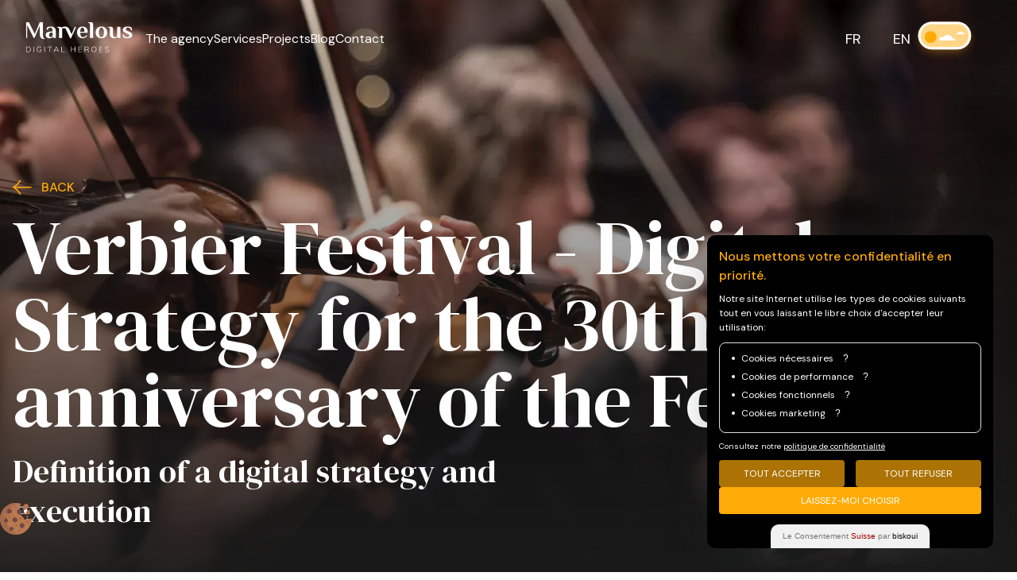

--- FILE ---
content_type: text/html; charset=utf-8
request_url: https://marvelous.digital/en/projects/verbier-festival-digital-strategy-30th-anniversary
body_size: 56400
content:
<!DOCTYPE html><html class="__variable_ab4043 __variable_061db0 m-0 p-0" lang="en"><head><meta charSet="utf-8"/><meta name="viewport" content="width=device-width, initial-scale=1"/><link rel="preload" href="/_next/static/media/456cb793712e6a05-s.p.woff2" as="font" crossorigin="" type="font/woff2"/><link rel="preload" href="/_next/static/media/9c18eba18d4baf22-s.p.woff2" as="font" crossorigin="" type="font/woff2"/><link rel="preload" as="image" imageSrcSet="/_next/image?url=https%3A%2F%2Fcms.marvelous.digital%2Fstorage%2F246%2Fconversions%2Fvf_hero-hero.webp&amp;w=2048&amp;q=75 1x, /_next/image?url=https%3A%2F%2Fcms.marvelous.digital%2Fstorage%2F246%2Fconversions%2Fvf_hero-hero.webp&amp;w=3840&amp;q=75 2x"/><link rel="stylesheet" href="/_next/static/css/e3e60acfa276b025.css" data-precedence="next"/><link rel="stylesheet" href="/_next/static/css/99e837af73da8dbf.css" data-precedence="next"/><link rel="preload" as="script" fetchPriority="low" href="/_next/static/chunks/webpack-1e7b4d7e01fc562d.js"/><script src="/_next/static/chunks/fd9d1056-5bbb2cc83d9d0c57.js" async=""></script><script src="/_next/static/chunks/69-cb29bfec4a51dd90.js" async=""></script><script src="/_next/static/chunks/main-app-c18a6f612fc47fbd.js" async=""></script><script src="/_next/static/chunks/c15bf2b0-bdc387b4b787023f.js" async=""></script><script src="/_next/static/chunks/250-9560d4fc10be97c2.js" async=""></script><script src="/_next/static/chunks/626-7736f639e6c2fe27.js" async=""></script><script src="/_next/static/chunks/app/%5Blocale%5D/layout-41c8925ca7e56578.js" async=""></script><script src="/_next/static/chunks/app/%5Blocale%5D/error-11e19450c8160751.js" async=""></script><script src="/_next/static/chunks/669-c9b132192077c12d.js" async=""></script><script src="/_next/static/chunks/691-1d98947d3390c049.js" async=""></script><script src="/_next/static/chunks/app/%5Blocale%5D/projects/%5Bslug%5D/page-ea6cefdeae518c2c.js" async=""></script><link rel="preload" href="https://www.googletagmanager.com/gtm.js?id=GTM-WVSLRVT" as="script"/><link rel="icon" href="/favicon.ico" sizes="any"/><title>Verbier Festival - Digital Strategy for the 30th anniversary of the Festival</title><meta name="description" content="Explore the Verbier Festival&#x27;s elegant website redesign by Marvelous Digital, showcasing a symphony of functionality and style for classical music lovers."/><meta name="robots" content="index, follow, nocache"/><meta name="googlebot" content="index, follow, noimageindex, max-video-preview:-1, max-image-preview:large, max-snippet:-1"/><link rel="canonical" href="https://marvelous.digital/en/projects/verbier-festival-digital-strategy-30th-anniversary"/><link rel="alternate" hrefLang="fr" href="https://marvelous.digital/fr/projets/verbier-festival-strategie-digital-30-ans"/><link rel="alternate" hrefLang="en" href="https://marvelous.digital/en/projects/verbier-festival-digital-strategy-30th-anniversary"/><link rel="alternate" hrefLang="x-default" href="https://marvelous.digital/fr/projets/verbier-festival-strategie-digital-30-ans"/><meta property="og:title" content="Verbier Festival - Digital Strategy for the 30th anniversary of the Festival"/><meta property="og:description" content="Explore the Verbier Festival&#x27;s elegant website redesign by Marvelous Digital, showcasing a symphony of functionality and style for classical music lovers."/><meta property="og:url" content="https://marvelous.digital/en/projects/verbier-festival-digital-strategy-30th-anniversary"/><meta property="og:image" content="https://cms.marvelous.digital/storage/244/conversions/vf_hero-meta_image.webp"/><meta property="og:image:alt" content="Hero image of Verbier Festival website with violinists - Marvelous Digital, digital agency in Switzerland"/><meta property="og:type" content="website"/><meta name="twitter:card" content="summary_large_image"/><meta name="twitter:title" content="Verbier Festival - Digital Strategy for the 30th anniversary of the Festival"/><meta name="twitter:description" content="Explore the Verbier Festival&#x27;s elegant website redesign by Marvelous Digital, showcasing a symphony of functionality and style for classical music lovers."/><meta name="twitter:image" content="https://cms.marvelous.digital/storage/244/conversions/vf_hero-meta_image.webp"/><meta name="twitter:image:alt" content="Hero image of Verbier Festival website with violinists - Marvelous Digital, digital agency in Switzerland"/><link rel="icon" href="/favicon.ico" type="image/x-icon" sizes="16x16"/><meta name="next-size-adjust"/><script>
            (function() {
              try {
                const savedTheme = localStorage.getItem('theme');
                const prefersDark = window.matchMedia('(prefers-color-scheme: dark)').matches;
                const isDark = savedTheme ? savedTheme === 'dark' : prefersDark;
                
                if (isDark) {
                  document.documentElement.classList.add('dark');
                } else {
                  document.documentElement.classList.remove('dark');
                }
              } catch (e) {
                // Fail silently if localStorage is not available
              }
            })();
          </script><script src="/_next/static/chunks/polyfills-c67a75d1b6f99dc8.js" noModule=""></script></head><body class="m-0 p-0 bg-mrvls-white"><div><div class="z-50 fixed inset-x-0 top-0 transition-all duration-500 translate-y-0"><header class="max-w-full container lg:h-[50.65px] h-[28px] inline-flex z-50 pt-12"><div class="container lg:justify-center items-center gap-[92px] inline-flex"><div class="w-[101.65px] h-[28.75px] relative lg:w-[152.81px] lg:h-[43.65px]"><a aria-label="Go to home page" href="/en"><svg viewBox="0 0 154 44" fill="none" xmlns="http://www.w3.org/2000/svg"><path fill-rule="evenodd" clip-rule="evenodd" d="M3.55587 42.9487C4.65102 42.9487 5.47434 42.6594 6.02496 42.0827C6.57646 41.505 6.85177 40.6495 6.85177 39.5169C6.85177 37.2438 5.75314 36.1068 3.55587 36.1068H1.69839V42.9487H3.55587ZM0.992676 35.4954H3.58635C4.87056 35.4954 5.85941 35.843 6.55379 36.5374C7.24904 37.2317 7.59579 38.225 7.59579 39.5161C7.59579 40.8073 7.24643 41.804 6.54769 42.5062C5.84983 43.2084 4.86272 43.5595 3.58635 43.5595H0.992676V35.4954Z" fill="currentColor" class="text-mrvls-black"></path><mask id="mask0_870_729" maskUnits="userSpaceOnUse" x="0" y="0" width="154" height="44"><path fill-rule="evenodd" clip-rule="evenodd" d="M0.781738 43.6482H153.595V0H0.781738V43.6482Z" fill="white"></path></mask><g mask="url(#mask0_870_729)"><path fill-rule="evenodd" clip-rule="evenodd" d="M11.6255 43.5577H12.3277V35.4935H11.6255V43.5577Z" fill="currentColor"></path><path fill-rule="evenodd" clip-rule="evenodd" d="M22.9102 39.4234V43.1043C22.6157 43.2629 22.2114 43.3936 21.6983 43.4955C21.1851 43.5966 20.6676 43.648 20.1466 43.648C19.3607 43.648 18.6855 43.4833 18.1192 43.1549C17.5529 42.8264 17.1199 42.3525 16.8219 41.7339C16.524 41.1144 16.375 40.3747 16.375 39.514C16.375 38.661 16.524 37.924 16.8219 37.3054C17.1199 36.6859 17.5486 36.2137 18.1079 35.8896C18.6664 35.5646 19.3268 35.4026 20.09 35.4026C21.2295 35.4026 22.1435 35.7537 22.8309 36.4559L22.5364 37.01C22.1513 36.6633 21.7645 36.4124 21.375 36.2573C20.9865 36.1022 20.5543 36.0255 20.0786 36.0255C19.1272 36.0255 18.3928 36.327 17.8753 36.9316C17.3578 37.5354 17.0999 38.3962 17.0999 39.514C17.0999 40.6544 17.3621 41.5265 17.8866 42.1294C18.4111 42.7349 19.1691 43.0355 20.1579 43.0355C20.9203 43.0355 21.626 42.9118 22.2759 42.6626V40.0228H20.1466V39.4234H22.9102Z" fill="currentColor"></path><path fill-rule="evenodd" clip-rule="evenodd" d="M27.1675 43.5577H27.8697V35.4935H27.1675V43.5577Z" fill="currentColor"></path><path fill-rule="evenodd" clip-rule="evenodd" d="M34.2007 43.5577V36.1043H31.3125V35.4935H37.791V36.1043H34.9029V43.5577H34.2007Z" fill="currentColor"></path><path fill-rule="evenodd" clip-rule="evenodd" d="M42.3997 40.7964H46.2166L44.3139 36.3453L42.3997 40.7964ZM47.4051 43.5595L46.4877 41.4067H42.1385L41.2097 43.5595H40.4849L43.996 35.4954H44.6302L48.13 43.5595H47.4051Z" fill="currentColor"></path><path fill-rule="evenodd" clip-rule="evenodd" d="M51.7393 43.5577V35.4935H52.4415V42.9461H56.6095V43.5577H51.7393Z" fill="currentColor"></path><path fill-rule="evenodd" clip-rule="evenodd" d="M71.0869 35.4935H71.7892V43.5577H71.0869V39.7748H65.9449V43.5577H65.2427V35.4935H65.9449V39.151H71.0869V35.4935Z" fill="currentColor"></path><path fill-rule="evenodd" clip-rule="evenodd" d="M76.1401 43.5577V35.4935H81.1123V36.0938H76.831V39.151H80.8858V39.7748H76.831V42.9574H81.1123V43.5577H76.1401Z" fill="currentColor"></path><path fill-rule="evenodd" clip-rule="evenodd" d="M88.0988 39.3463C89.4196 39.3463 90.0808 38.7949 90.0808 37.6927C90.0808 36.6281 89.4196 36.0958 88.0988 36.0958H85.7203V39.3463H88.0988ZM91.2355 43.5595H90.5106L89.5026 40.8753C89.3737 40.5128 89.1968 40.2697 88.9703 40.1443C88.7438 40.0197 88.4153 39.9578 87.9849 39.9578H85.731V43.5595H85.0288V35.4954H88.1435C88.9816 35.4954 89.6307 35.6862 90.0916 36.0669C90.5516 36.4485 90.7825 36.9939 90.7825 37.7031C90.7825 38.225 90.6439 38.6632 90.3686 39.0178C90.0933 39.3724 89.6986 39.6215 89.1855 39.7644C89.419 39.8028 89.6194 39.9012 89.7858 40.0589C89.9513 40.2183 90.0916 40.4527 90.2048 40.762L91.2355 43.5595Z" fill="currentColor"></path><path fill-rule="evenodd" clip-rule="evenodd" d="M100.482 42.1053C100.984 41.4937 101.235 40.6294 101.235 39.5107C101.235 38.3938 100.987 37.533 100.488 36.9293C99.9902 36.3246 99.2836 36.0232 98.3696 36.0232C97.4636 36.0232 96.7596 36.3272 96.2578 36.9345C95.7551 37.5426 95.5041 38.4017 95.5041 39.5107C95.5041 40.6216 95.7551 41.4841 96.2578 42.0992C96.7596 42.7152 97.4636 43.0227 98.3696 43.0227C99.2757 43.0227 99.9797 42.7169 100.482 42.1053ZM96.4647 43.1478C95.9245 42.815 95.5098 42.3402 95.2188 41.7207C94.9278 41.1021 94.7832 40.3694 94.7832 39.5235C94.7832 38.6775 94.9261 37.9456 95.2127 37.3262C95.5002 36.7076 95.9132 36.231 96.4534 35.8991C96.9927 35.5663 97.633 35.4008 98.3727 35.4008C99.1133 35.4008 99.7545 35.5663 100.298 35.8991C100.842 36.231 101.257 36.705 101.544 37.3201C101.831 37.9361 101.974 38.667 101.974 39.5113C101.974 40.3572 101.829 41.0917 101.539 41.7155C101.248 42.3384 100.832 42.815 100.293 43.1478C99.7527 43.4798 99.1133 43.6462 98.3727 43.6462C97.6409 43.6462 97.004 43.4798 96.4647 43.1478Z" fill="currentColor"></path><path fill-rule="evenodd" clip-rule="evenodd" d="M106.016 43.5577V35.4935H110.988V36.0938H106.707V39.151H110.762V39.7748H106.707V42.9574H110.988V43.5577H106.016Z" fill="currentColor"></path><path fill-rule="evenodd" clip-rule="evenodd" d="M115.728 43.3936C115.241 43.2237 114.809 42.9571 114.431 42.5947L114.725 42.0397C115.126 42.3951 115.531 42.6478 115.943 42.7985C116.354 42.9493 116.843 43.0251 117.409 43.0251C118.089 43.0251 118.618 42.8857 118.995 42.6069C119.373 42.3263 119.561 41.9343 119.561 41.4281C119.561 41.1336 119.469 40.894 119.284 40.7093C119.099 40.5237 118.865 40.3791 118.582 40.2728C118.299 40.1674 117.923 40.062 117.455 39.9566C116.835 39.8198 116.332 39.6778 115.943 39.5305C115.554 39.3833 115.228 39.1637 114.964 38.8692C114.699 38.5739 114.567 38.1818 114.567 37.6905C114.567 37.2383 114.684 36.8375 114.918 36.4899C115.152 36.1431 115.486 35.8748 115.92 35.6857C116.354 35.4976 116.858 35.4026 117.433 35.4026C117.984 35.4026 118.493 35.4923 118.961 35.6692C119.43 35.8469 119.833 36.1092 120.174 36.4559L119.879 37.0109C119.501 36.6711 119.116 36.4219 118.723 36.2634C118.331 36.1048 117.901 36.0255 117.433 36.0255C116.753 36.0255 116.222 36.1728 115.841 36.4672C115.46 36.7626 115.269 37.166 115.269 37.6791C115.269 38.1252 115.435 38.4571 115.767 38.6758C116.1 38.8954 116.586 39.0801 117.228 39.2317L117.557 39.3101C118.16 39.4538 118.64 39.5941 118.995 39.7292C119.351 39.8651 119.652 40.0698 119.902 40.3408C120.15 40.6135 120.275 40.9759 120.275 41.4281C120.275 41.8663 120.158 42.2531 119.924 42.5894C119.689 42.9257 119.356 43.1862 118.922 43.3709C118.487 43.5565 117.984 43.648 117.409 43.648C116.775 43.648 116.215 43.5626 115.728 43.3936Z" fill="currentColor"></path><path fill-rule="evenodd" clip-rule="evenodd" d="M22.3013 22.8111C21.1975 21.6375 20.646 19.7269 20.646 17.0784V4.74161L13.0139 23.0028H11.8639L2.52421 4.04462V23.0028H0.781738V0.0020752H5.03338L13.467 17.1132L20.6111 0.0020752H25.1764V17.0784C25.1764 19.2625 25.362 20.8656 25.734 21.8876C26.1051 22.9095 26.7673 23.5142 27.7204 23.6998V24.571C25.2113 24.571 23.4043 23.9847 22.3013 22.8111Z" fill="currentColor"></path><path fill-rule="evenodd" clip-rule="evenodd" d="M37.3797 21.3111C37.7282 21.1133 38.0645 20.8406 38.3903 20.4921C38.6918 20.1672 38.9244 19.783 39.0873 19.3412V14.985H38.5646C36.9144 14.985 35.7182 15.2821 34.9751 15.8746C34.231 16.4661 33.8599 17.3905 33.8599 18.6442C33.8599 19.5974 34.0568 20.3292 34.4523 20.8406C34.847 21.3521 35.4046 21.6073 36.1251 21.6073C36.613 21.6073 37.0312 21.5089 37.3797 21.3111ZM30.7007 22.0765C29.6665 21.2279 29.1499 20.0848 29.1499 18.6429C29.1499 17.4816 29.4226 16.518 29.9689 15.7513C30.5143 14.9837 31.4726 14.4035 32.844 14.0088C34.2144 13.6142 36.1198 13.4155 38.5593 13.4155H39.082C39.082 11.3951 38.8032 9.96106 38.2456 9.11247C37.688 8.26388 36.863 7.84046 35.7713 7.84046C34.8652 7.84046 34.1212 8.06089 33.5409 8.5026C32.9598 8.94432 32.5416 9.76938 32.2864 10.9769H30.3696C30.3696 10.1867 30.4219 9.51324 30.5265 8.95478C30.631 8.39806 30.8689 7.91016 31.2409 7.49197C31.9605 6.6791 33.703 6.27136 36.4683 6.27136C38.791 6.27136 40.5631 6.88123 41.7829 8.10183C43.0026 9.3207 43.6125 11.1512 43.6125 13.5906V22.9991H40.6502L39.4305 21.4318H39.2563C39.0472 21.7576 38.7213 22.0826 38.2805 22.4076C37.4903 23.034 36.4213 23.3485 35.0743 23.3485C33.1924 23.3485 31.734 22.9251 30.7007 22.0765Z" fill="currentColor"></path><path fill-rule="evenodd" clip-rule="evenodd" d="M71.0017 6.62169L66.2622 17.3205L63.1954 10.6294C62.4052 8.93308 61.4817 7.78392 60.4249 7.17928C59.3672 6.57551 58.0604 6.27319 56.5043 6.27319L56.3562 6.28016C56.3118 6.27929 56.2717 6.27319 56.2255 6.27319C55.9093 6.27319 55.6017 6.29846 55.3003 6.33767L55.2149 6.34289V6.34899C53.9577 6.52847 52.8295 7.04511 51.8345 7.91112C51.5792 7.44675 51.2246 7.11568 50.7716 6.91791C50.3185 6.72101 49.6965 6.62169 48.9071 6.62169H45.457V7.66717H45.8055C46.7813 7.66717 47.426 7.95207 47.7397 8.52099C48.0533 9.09078 48.2101 9.96724 48.2101 11.1521V23.001H52.7406V11.2915C52.7406 10.943 52.7171 10.5606 52.6709 10.1415L52.6012 9.61875C53.3217 8.89911 54.355 8.53841 55.7028 8.53841C56.3763 8.53841 56.9687 8.77103 57.4801 9.2354C57.569 9.31643 57.6448 9.39397 57.7232 9.47151C57.9114 9.81913 58.1074 10.1946 58.3165 10.6294L64.2061 23.3495H65.4607L72.8836 6.62169H71.0017Z" fill="currentColor"></path><path fill-rule="evenodd" clip-rule="evenodd" d="M84.7287 13.8672C84.7287 11.683 84.4726 10.1331 83.962 9.21482C83.4506 8.29653 82.7188 7.83826 81.7665 7.83826C80.8831 7.83826 80.1687 8.30873 79.6233 9.24967C79.077 10.1897 78.8043 11.7301 78.8043 13.8672H84.7287ZM77.9002 22.2333C76.6918 21.4902 75.7569 20.4734 75.0948 19.184C74.4326 17.8946 74.1016 16.4361 74.1016 14.8104C74.1016 12.9982 74.4326 11.4535 75.0948 10.1754C75.7569 8.89815 76.6682 7.92759 77.8305 7.26545C78.9918 6.6033 80.3048 6.27136 81.7685 6.27136C83.2086 6.27136 84.5094 6.56236 85.6716 7.1426C86.833 7.72372 87.7504 8.54355 88.4247 9.60036C89.0982 10.6572 89.4354 11.8717 89.4354 13.2413C89.4354 13.683 89.4118 14.1822 89.3657 14.7407L89.296 15.4377H78.8062C78.8062 17.6445 79.1425 19.2537 79.8169 20.2643C80.4904 21.275 81.4313 21.7803 82.6397 21.7803C83.7549 21.7803 84.6897 21.5311 85.4451 21.031C86.1996 20.5309 86.9262 19.8165 87.6232 18.8878L88.7035 19.6893C88.0292 20.7348 87.1876 21.606 86.1769 22.303C85.1663 22.9991 83.8124 23.3485 82.117 23.3485C80.5139 23.3485 79.1077 22.9765 77.9002 22.2333Z" fill="currentColor"></path><path fill-rule="evenodd" clip-rule="evenodd" d="M92.7885 4.52957C92.7885 3.34556 92.6255 2.46822 92.3006 1.89843C91.9747 1.32951 91.3248 1.04461 90.349 1.04461H90.0005V0H94.1824C95.0188 0 95.6574 0.138527 96.0992 0.417323C96.54 0.696991 96.8537 1.15526 97.0401 1.79388C97.2257 2.43337 97.3189 3.34556 97.3189 4.52957V22.9998H92.7885V4.52957Z" fill="currentColor"></path><path fill-rule="evenodd" clip-rule="evenodd" d="M111.869 19.8614C112.496 18.5833 112.81 16.8992 112.81 14.8082C112.81 12.7172 112.496 11.0331 111.869 9.75415C111.242 8.47779 110.335 7.8383 109.151 7.8383C107.966 7.8383 107.06 8.47779 106.432 9.75415C105.805 11.0331 105.491 12.7172 105.491 14.8082C105.491 16.8992 105.805 18.5833 106.432 19.8614C107.06 21.1395 107.966 21.7781 109.151 21.7781C110.335 21.7781 111.242 21.1395 111.869 19.8614ZM104.709 22.216C103.442 21.4615 102.473 20.4386 101.799 19.1492C101.125 17.8598 100.789 16.4135 100.789 14.8104C100.789 13.2065 101.125 11.7611 101.799 10.4717C102.473 9.18223 103.442 8.1594 104.709 7.4049C105.975 6.65041 107.456 6.27142 109.152 6.27142C110.848 6.27142 112.329 6.65041 113.596 7.4049C114.862 8.1594 115.831 9.18223 116.506 10.4717C117.179 11.7611 117.516 13.2065 117.516 14.8104C117.516 16.4135 117.179 17.8598 116.506 19.1492C115.831 20.4386 114.862 21.4615 113.596 22.216C112.329 22.9705 110.848 23.3486 109.152 23.3486C107.456 23.3486 105.975 22.9705 104.709 22.216Z" fill="currentColor"></path><path fill-rule="evenodd" clip-rule="evenodd" d="M122.791 21.8152C121.745 20.7924 121.223 19.1667 121.223 16.9354V11.1513C121.223 9.96553 121.06 9.08994 120.735 8.51928C120.409 7.95123 119.759 7.66634 118.783 7.66634H118.435V6.62085H122.617C123.453 6.62085 124.092 6.76025 124.533 7.03904C124.974 7.31697 125.288 7.77698 125.474 8.41473C125.66 9.05509 125.753 9.96553 125.753 11.1513V16.9703C125.753 18.7128 125.997 19.9499 126.485 20.6818C126.973 21.4145 127.716 21.7804 128.715 21.7804C129.574 21.7804 130.353 21.4084 131.05 20.6652C131.305 20.4099 131.573 20.0257 131.852 19.5143V6.62085H136.382V22.9993H133.42L132.2 21.4319H132.026C131.7 21.7804 131.317 22.1054 130.876 22.4077C129.992 23.0341 128.924 23.3486 127.67 23.3486C125.462 23.3486 123.836 22.8381 122.791 21.8152Z" fill="currentColor"></path><path fill-rule="evenodd" clip-rule="evenodd" d="M140.84 21.9188C140.468 21.5712 140.236 21.0772 140.143 20.4386C140.05 19.7991 140.004 18.9104 140.004 17.7717H141.224C141.433 18.9801 141.908 19.9498 142.652 20.6816C143.396 21.4144 144.43 21.7803 145.754 21.7803C148.077 21.7803 149.239 20.9909 149.239 19.4096C149.239 18.8067 148.989 18.3067 148.49 17.9111C147.99 17.5164 147.194 17.0747 146.103 16.5877L144.29 15.8201C142.803 15.1702 141.688 14.461 140.945 13.6952C140.201 12.9285 139.83 11.9989 139.83 10.9064C139.83 9.44354 140.439 8.30483 141.659 7.4911C142.879 6.6791 144.476 6.27136 146.451 6.27136C149.169 6.27136 151.039 6.74793 152.062 7.70106C152.433 8.04869 152.666 8.53745 152.759 9.16387C152.851 9.79117 152.898 10.6859 152.898 11.8473H151.678C151.469 10.6406 150.993 9.66919 150.25 8.93822C149.506 8.20638 148.472 7.84046 147.148 7.84046C146.149 7.84046 145.406 8.05479 144.918 8.48431C144.43 8.9147 144.186 9.48972 144.186 10.2102C144.186 10.7913 144.389 11.2723 144.796 11.6565C145.202 12.039 145.824 12.4171 146.66 12.7891L148.751 13.6603C150.47 14.3808 151.707 15.1066 152.463 15.8384C153.217 16.5694 153.595 17.5286 153.595 18.7126C153.595 20.1999 152.938 21.3447 151.626 22.1462C150.313 22.9477 148.588 23.3485 146.451 23.3485C143.733 23.3485 141.862 22.8719 140.84 21.9188Z" fill="currentColor"></path></g></svg></a></div><div class="hidden w-full container justify-between items-center lg:inline-flex"><div class="justify-start items-start gap-10 flex"><div><a aria-label="Go to The agency page" target="_self" class="relative before:content-[&quot;&quot;] before:absolute before:w-0 before:h-px before:-bottom-2 before:bg-current before:duration-500 before:transition-all hover:before:w-full" href="/en/who-we-are">The agency</a></div><div><a aria-label="Go to Services page" target="_self" class="relative before:content-[&quot;&quot;] before:absolute before:w-0 before:h-px before:-bottom-2 before:bg-current before:duration-500 before:transition-all hover:before:w-full" href="/en/what-we-do">Services</a></div><div><a aria-label="Go to Projects page" target="_self" class="relative before:content-[&quot;&quot;] before:absolute before:w-0 before:h-px before:-bottom-2 before:bg-current before:duration-500 before:transition-all hover:before:w-full" href="/en/projects">Projects</a></div><div><a aria-label="Go to Blog page" target="_self" class="relative before:content-[&quot;&quot;] before:absolute before:w-0 before:h-px before:-bottom-2 before:bg-current before:duration-500 before:transition-all hover:before:w-full" href="/en/blog">Blog</a></div><div><a aria-label="Go to Contact page" target="_self" class="relative before:content-[&quot;&quot;] before:absolute before:w-0 before:h-px before:-bottom-2 before:bg-current before:duration-500 before:transition-all hover:before:w-full" href="/en/contact-us">Contact</a></div></div><div class="justify-end items-center gap-6 flex"><div class="lang-switcher"><ul class="flex space-x-10 "><li class="list-none pb-0 mb-0 "><a aria-label="Go to fr page" class="
                  uppercase
                  relative
                  before:content-[&#x27;&#x27;]
                  before:absolute
                  before:w-0
                  before:h-px
                  before:-bottom-2
                  before:bg-current
                  before:duration-700
                  before:transition-all
                  hover:before:w-full
                " href="/">fr</a></li><li class="list-none pb-0 mb-0 "><a aria-label="Go to en page" class="
                  uppercase
                  relative
                  before:content-[&#x27;&#x27;]
                  before:absolute
                  before:w-0
                  before:h-px
                  before:-bottom-2
                  before:bg-current
                  before:duration-700
                  before:transition-all
                  hover:before:w-full
                " href="/">en</a></li></ul></div><button class="p-2 rounded-full" aria-label="Loading theme" disabled=""><div class="w-[86px] h-[54px]"></div> </button></div></div></div></header></div><div id="menu-bottom" class="z-50 fixed inset-x-0 bottom-0 transition-all pointer-events-none duration-500  md:translate-y-full"><div class="relative left-0 mb-8 right-0 flex justify-center pointer-events-none z-40 max-h-[45px] lg:max-h-[65px]"><div class="*:pointer-events-auto px-4 py-2 lg:px-8 lg:py-4 items-center lg:gap-12 gap-4 inline-flex bg-mrvls-orange rounded-[47px] bg-opacity-75 backdrop-blur-sm"><div class="z-0 absolute h-0 w-0 left-0 top-0 bg-mrvls-white-offfix rounded-full"></div><div class="lg:w-[32.82px] lg:h-[33.17px] w-[25px] h-[24px] relative z-10"><button aria-label="menu-button" class="w-6 lg:w-8 block relative"><svg viewBox="0 0 34 34" fill="none" xmlns="http://www.w3.org/2000/svg" class="w-6 lg:w-8"><mask id="mask0_870_1940" maskUnits="userSpaceOnUse" x="0" y="0" width="34" height="34"><rect x="0.590332" y="0.649231" width="32.8196" height="33.1747" fill="#D9D9D9"></rect></mask><g mask="url(#mask0_870_1940)"><path d="M4.69238 25.5303V22.7657H29.3071V25.5303H4.69238ZM4.69238 18.6189V15.8543H29.3071V18.6189H4.69238ZM4.69238 11.7075V8.94293H29.3071V11.7075H4.69238Z" fill="#1B1B1B"></path></g></svg></button></div><div class="justify-start items-start gap-5 md:gap-10 flex lg:hidden font-bold"><div><a aria-label="Go to About us page" target="_self" class="text-mrvls-black-fix" href="/en/who-we-are">About us</a></div><div><a aria-label="Go to Services page" target="_self" class="text-mrvls-black-fix" href="/en/what-we-do">Services</a></div><div><a aria-label="Go to Contact page" target="_self" class="text-mrvls-black-fix" href="/en/contact-us">Contact</a></div></div><div class="hidden justify-start items-start gap-12 lg:flex font-bold z-10 relative"><div><div><a aria-label="Go to About us page" target="_self" class="text-mrvls-black-fix" href="/en/who-we-are">About us</a></div></div><div><div><a aria-label="Go to Services page" target="_self" class="text-mrvls-black-fix" href="/en/what-we-do">Services</a></div></div><div><div><a aria-label="Go to Projects page" target="_self" class="text-mrvls-black-fix" href="/en/projects">Projects</a></div></div><div><div><a aria-label="Go to Contact page" target="_self" class="text-mrvls-black-fix" href="/en/contact-us">Contact</a></div></div></div></div></div></div><div id="menu" class="bg-mrvls-white-off fixed w-screen h-dvh md:h-screen inset-0 z-50 opacity-0 pointer-events-none  "><div class="container"><button aria-label="close-menu" class="z-30 w-20 h-20 absolute right-14 top-14 transition-all duration-700 hover:rotate-90 hover:scale-90"><span class="bg-black w-12 h-[2px] absolute rotate-45 -translate-x-1/2"></span><span class="bg-black w-12 h-[2px] absolute -rotate-45 -translate-x-1/2"></span></button><div class="z-10 relative w-full h-dvh md:h-screen md:w-2/3 flex flex-col-reverse md:flex-col justify-center items-center md:items-start mx-auto"><div class="mt-8 md:mt-0 flex items-center gap-8 md:mb-6"><button class="p-2 rounded-full" aria-label="Loading theme" disabled=""><div class="w-[86px] h-[54px]"></div> </button><div class="lang-switcher"><ul class="flex space-x-4 mb-6 !ml-0 !mb-0"><li class="list-none pb-0 mb-0"><a aria-label="Go to fr page" class="
                    uppercase
                    text-2xl
                    font-medium
                    transition-all
                    duration-700
                    hover:opacity-50
                  " href="/">fr</a></li><li class="list-none pb-0 mb-0"><a aria-label="Go to en page" class="
                    uppercase
                    text-2xl
                    font-medium
                    transition-all
                    duration-700
                    hover:opacity-50
                  " href="/">en</a></li></ul></div></div><div><div class="flex justify-center md:justify-start"><a aria-label="Go to Home page" target="_self" href="/en"><div class="h2 transition-all duration-700 hover:text-mrvls-orange hover:translate-x-3">Home</div></a></div><div class="flex justify-center md:justify-start"><a aria-label="Go to The agency page" target="_self" href="/en/who-we-are"><div class="h2 transition-all duration-700 hover:text-mrvls-orange hover:translate-x-3">The agency</div></a></div><div class="flex justify-center md:justify-start"><a aria-label="Go to Services page" target="_self" href="/en/what-we-do"><div class="h2 transition-all duration-700 hover:text-mrvls-orange hover:translate-x-3">Services</div></a></div><div class="flex justify-center md:justify-start"><a aria-label="Go to Projects page" target="_self" href="/en/projects"><div class="h2 transition-all duration-700 hover:text-mrvls-orange hover:translate-x-3">Projects</div></a></div><div class="flex justify-center md:justify-start"><a aria-label="Go to News page" target="_self" href="/en/blog"><div class="h2 transition-all duration-700 hover:text-mrvls-orange hover:translate-x-3">News</div></a></div><div class="flex justify-center md:justify-start"><a aria-label="Go to Contact page" target="_self" href="/en/contact-us"><div class="h2 transition-all duration-700 hover:text-mrvls-orange hover:translate-x-3">Contact</div></a></div><div class="flex justify-center md:justify-start pt-8"><button aria-label="Open chat" class="transition-all duration-500 hover:scale-105 rounded-full px-6 md:px-8 py-3 md:py-4 bg-mrvls-orange-light hover:bg-mrvls-orange flex items-center space-x-4 overflow-hidden text-mrvls-black"><img alt="Pocket" loading="lazy" width="24" height="24" decoding="async" data-nimg="1" class="w-8 h-8 z-10" style="color:transparent" src="/svg/pocket.svg"/><span class="z-10 font-medium uppercase text-xl text-mrvls-black-fix">Let&#x27;s chat</span></button></div></div></div><div class="absolute bottom-[-20%] left-[-15%] w-[45%] h-auto"><svg viewBox="0 0 645 534" fill="none" xmlns="http://www.w3.org/2000/svg" class="w-full h-auto !text-mrvls-white-fix"><g clip-path="url(#clip0_146_8)"><path opacity="0.25" d="M333.385 235.496C259.707 222.786 189.167 216.602 133.248 217.896C133.094 218.568 132.94 219.239 132.796 219.908C188.671 218.564 259.269 224.733 333.037 237.47C407.911 250.402 477.432 268.604 529.912 288.973C530.001 288.288 530.086 287.593 530.155 286.913C477.612 266.581 408.15 248.405 333.385 235.496Z" fill="currentColor"></path><path opacity="0.25" d="M337.812 207.739C266.028 195.347 197.225 189.16 142.013 190.04C141.746 190.71 141.478 191.381 141.232 192.056C196.464 191.098 265.451 197.278 337.474 209.711C410.926 222.387 479.245 240.15 531.353 260.049C531.339 259.329 531.325 258.609 531.301 257.891C479.158 238.054 411.026 220.375 337.812 207.739Z" fill="currentColor"></path><path opacity="0.25" d="M340.062 199.524C268.817 187.217 200.501 181.036 145.49 181.811C145.181 182.482 144.884 183.16 144.597 183.836C199.643 182.958 268.187 189.141 339.723 201.495C411.94 213.96 479.185 231.334 530.948 250.827C530.9 250.096 530.849 249.354 530.781 248.627C479.012 229.229 411.996 211.938 340.062 199.524Z" fill="currentColor"></path><path d="M530.634 247.003C520.947 135.974 423.088 53.8195 312.059 63.506C201.029 73.1925 118.875 171.052 128.561 282.081C138.248 393.111 236.107 475.265 347.136 465.579C458.166 455.892 540.32 358.033 530.634 247.003Z" fill="url(#paint0_linear_146_8)" fill-opacity="0.7"></path><path opacity="0.5" d="M611.977 335.637C611.65 335.144 611.302 334.646 610.922 334.146C610.534 333.618 610.127 333.094 609.686 332.559C608.861 331.546 607.95 330.525 606.954 329.494C606.482 328.998 605.979 328.5 605.465 328.005C603.034 325.647 600.186 323.244 596.936 320.802C583.461 310.726 563.483 300.306 537.557 289.842C535.126 288.86 532.656 287.887 530.155 286.913C530.086 287.593 530 288.288 529.912 288.973C532.25 289.877 534.547 290.781 536.804 291.695C562.579 302.096 582.398 312.423 595.737 322.411C598.674 324.605 601.273 326.774 603.507 328.894C604.045 329.403 604.561 329.909 605.043 330.402C606.129 331.501 607.108 332.587 607.991 333.658C608.441 334.191 608.858 334.712 609.236 335.243L609.246 335.24C609.628 335.749 609.977 336.247 610.315 336.747C611.839 339.034 612.882 341.262 613.445 343.399C613.965 345.371 614.072 347.267 613.763 349.075C613.104 352.848 610.619 356.368 606.377 359.535C602.004 362.798 595.767 365.695 587.833 368.16C571.934 373.087 549.79 376.177 522.027 377.336C513.904 377.669 505.436 377.834 496.658 377.843C443.487 377.833 378.994 371.678 311.87 360.094C245.872 348.699 184.026 333.209 134.351 315.751C125.162 312.518 116.4 309.213 108.103 305.869C82.3303 295.478 62.5087 285.141 49.1727 275.163C42.5327 270.181 37.6315 265.362 34.6041 260.824C31.6606 256.409 30.5034 252.256 31.1533 248.486C31.8032 244.716 34.2876 241.196 38.54 238.026C38.9027 237.755 39.268 237.493 39.6552 237.236C40.1889 236.867 40.7542 236.501 41.3414 236.139C42.7951 235.26 44.3897 234.405 46.1254 233.574C46.762 233.282 47.4083 232.988 48.0835 232.686C50.7851 231.518 53.786 230.427 57.0739 229.404C58.7579 228.888 60.5172 228.382 62.335 227.903C77.7286 223.843 98.0626 221.261 122.892 220.235C126.136 220.103 129.435 219.988 132.796 219.908C132.94 219.239 133.094 218.568 133.248 217.897C129.7 217.974 126.224 218.084 122.808 218.23C94.8708 219.394 72.5499 222.52 56.4768 227.493C52.8265 228.632 49.5096 229.858 46.5481 231.177C45.8922 231.474 45.2581 231.776 44.6363 232.085C42.9948 232.88 41.4749 233.705 40.0864 234.557C39.5089 234.916 38.9532 235.28 38.4221 235.658C38.0542 235.91 37.6889 236.172 37.3429 236.429C32.6653 239.907 29.922 243.857 29.1818 248.148C28.4416 252.438 29.707 257.079 32.9423 261.934C36.091 266.658 41.1496 271.642 47.9805 276.759C61.4489 286.848 81.4269 297.268 107.35 307.722C116.065 311.236 125.302 314.694 134.985 318.076C184.552 335.398 246.007 350.742 311.532 362.065C378.189 373.565 442.269 379.726 495.289 379.828C504.584 379.858 513.537 379.689 522.109 379.331C547.079 378.289 567.553 375.691 583.092 371.592C584.948 371.103 586.72 370.604 588.43 370.071C596.574 367.54 603.012 364.539 607.576 361.142C609.909 359.4 611.758 357.547 613.122 355.584C614.487 353.621 615.35 351.563 615.725 349.416C616.475 345.123 615.21 340.482 611.977 335.637Z" fill="currentColor"></path><path opacity="0.5" d="M616.402 307.87C613.253 303.147 608.192 298.152 601.364 293.045C587.895 282.956 567.917 272.537 541.991 262.073C538.507 260.665 534.943 259.268 531.301 257.891C531.325 258.609 531.339 259.329 531.353 260.049C534.712 261.335 538.011 262.626 541.239 263.926C567.004 274.329 586.836 284.663 600.162 294.644C606.809 299.613 611.713 304.443 614.74 308.98C616.264 311.268 617.314 313.483 617.877 315.62C618.109 316.5 618.254 317.362 618.323 318.212C618.407 319.276 618.357 320.302 618.188 321.309C618.163 321.45 618.139 321.591 618.102 321.725C617.348 325.336 614.898 328.713 610.802 331.769C610.439 332.04 610.074 332.302 609.686 332.559C609.146 332.94 608.578 333.296 607.991 333.658C603.895 336.165 598.626 338.424 592.268 340.39C576.359 345.321 554.215 348.411 526.452 349.569C521.899 349.757 517.239 349.89 512.472 349.968C457.252 350.933 388.286 344.758 316.305 332.324C245.787 320.146 180.004 303.296 128.75 284.362C123.169 282.297 117.758 280.208 112.528 278.102C86.7649 267.709 66.9336 257.375 53.6073 247.393C48.4394 243.523 44.3328 239.756 41.3415 236.139C40.8908 235.607 40.4716 235.076 40.0865 234.557C39.7162 234.055 39.3555 233.55 39.029 233.057C36.0953 228.639 34.9309 224.499 35.5808 220.729C35.7071 219.992 35.8991 219.27 36.1664 218.558C36.5415 217.549 37.055 216.555 37.6999 215.589C38.9469 213.729 40.709 211.94 42.9649 210.26C47.3373 206.997 53.5748 204.1 61.4989 201.638C63.1925 201.118 64.9421 200.616 66.7599 200.136C82.1632 196.073 102.497 193.492 127.317 192.468C131.848 192.276 136.498 192.146 141.232 192.056C141.478 191.381 141.746 190.71 142.014 190.04C136.967 190.12 132.04 190.261 127.233 190.464C99.2957 191.627 76.9845 194.75 60.914 199.734C52.7676 202.255 46.3204 205.258 41.7679 208.662C40.2904 209.765 39.0003 210.912 37.9168 212.098C37.0439 213.062 36.2901 214.047 35.6703 215.069C34.6176 216.763 33.9274 218.538 33.6068 220.381C32.8691 224.681 34.132 229.312 37.3673 234.168C37.6938 234.661 38.0422 235.158 38.4222 235.658C38.8073 236.177 39.2168 236.71 39.6554 237.236C42.7557 241.03 47.0344 244.98 52.4055 248.993C65.8738 259.081 85.8518 269.501 111.788 279.962C117.32 282.195 123.051 284.396 128.985 286.585C180.221 305.411 245.753 322.172 315.957 334.298C387.634 346.677 456.333 352.861 511.515 351.989C516.644 351.908 521.654 351.766 526.534 351.565C551.506 350.532 571.981 347.934 587.529 343.833C589.376 343.346 591.154 342.835 592.865 342.301C599.472 340.259 604.967 337.879 609.236 335.243L609.246 335.24C609.833 334.878 610.388 334.515 610.922 334.146C611.3 333.892 611.655 333.632 612.001 333.376C614.334 331.633 616.192 329.778 617.557 327.815C618.921 325.852 619.795 323.791 620.16 321.647C620.325 320.704 620.39 319.735 620.351 318.763C620.326 317.611 620.153 316.447 619.852 315.265C619.241 312.871 618.091 310.393 616.402 307.87Z" fill="currentColor"></path><path opacity="0.5" d="M618.651 299.654C615.5 294.922 610.441 289.937 603.623 284.827C590.145 274.741 570.167 264.321 544.241 253.857C539.879 252.102 535.395 250.358 530.782 248.627C530.849 249.354 530.9 250.095 530.948 250.827C535.24 252.436 539.416 254.075 543.488 255.711C569.263 266.111 589.085 276.448 602.421 286.426C609.058 291.398 613.962 296.227 616.989 300.765C618.513 303.052 619.563 305.268 620.126 307.405C620.647 309.377 620.746 311.285 620.438 313.093C620.311 313.83 620.119 314.553 619.852 315.264C619.477 316.273 618.968 317.245 618.323 318.212C617.079 320.081 615.316 321.87 613.051 323.553C610.951 325.12 608.419 326.616 605.465 328.005C604.831 328.306 604.176 328.604 603.507 328.894C600.815 330.059 597.807 331.162 594.517 332.175C578.608 337.105 556.464 340.195 528.701 341.354C524.59 341.528 520.383 341.655 516.101 341.73C460.654 342.817 391.141 336.641 318.554 324.109C246.673 311.701 179.735 294.432 128.06 275.039C123.517 273.342 119.092 271.623 114.786 269.884C89.0141 259.493 69.1925 249.157 55.8565 239.178C52.9199 236.984 50.3208 234.815 48.0837 232.686C47.5484 232.185 47.0326 231.68 46.5482 231.177C44.4174 229.019 42.6582 226.898 41.2879 224.839C39.1284 221.593 37.9194 218.499 37.6999 215.588C37.6184 214.534 37.656 213.501 37.8371 212.501C37.862 212.36 37.8894 212.229 37.9168 212.098C38.6681 208.476 41.1276 205.097 45.2141 202.044C49.5962 198.779 55.8337 195.882 63.7577 193.42C65.4417 192.903 67.1913 192.4 69.0188 191.918C84.4123 187.858 104.746 185.277 129.566 184.253C134.456 184.049 139.465 183.907 144.597 183.836C144.884 183.16 145.181 182.482 145.49 181.811C140.019 181.889 134.68 182.035 129.482 182.248C101.545 183.412 79.2337 186.535 63.1632 191.518C55.0168 194.039 48.5792 197.04 44.0267 200.444C39.3516 203.932 36.6058 207.872 35.8656 212.163C35.7033 213.116 35.6285 214.087 35.6703 215.069C35.702 216.208 35.865 217.375 36.1665 218.558C36.7771 220.951 37.9247 223.42 39.6165 225.952C40.9496 227.948 42.6182 230.001 44.6365 232.085C45.1086 232.581 45.6026 233.081 46.1256 233.574C48.5502 235.944 51.407 238.345 54.6547 240.777C68.1327 250.863 88.1107 261.283 114.037 271.747C118.618 273.589 123.333 275.428 128.183 277.23C179.854 296.531 246.604 313.715 318.216 326.08C390.532 338.57 459.821 344.753 515.249 343.754C519.859 343.666 524.373 343.53 528.783 343.349C553.755 342.316 574.24 339.716 589.778 335.617C591.625 335.13 593.404 334.62 595.114 334.086C598.774 332.945 602.091 331.718 605.043 330.402C605.699 330.105 606.333 329.803 606.955 329.494C609.76 328.134 612.204 326.693 614.25 325.16C615.728 324.057 617.008 322.913 618.102 321.724C618.977 320.77 619.728 319.775 620.351 318.763C621.401 317.059 622.088 315.274 622.409 313.432C623.149 309.141 621.886 304.51 618.651 299.654Z" fill="currentColor"></path></g><defs><linearGradient id="paint0_linear_146_8" x1="429.945" y1="439.648" x2="229.324" y2="89.4305" gradientUnits="userSpaceOnUse"><stop stop-color="#FFAB05"></stop><stop offset="1" stop-color="#FFAB05" stop-opacity="0"></stop></linearGradient><clipPath id="clip0_146_8"><rect width="559.62" height="403.71" fill="white" transform="translate(0 142.724) rotate(-14.7758)"></rect></clipPath></defs></svg></div><div class="absolute top-[-10%] right-[-20%] w-[65%] h-auto"><svg viewBox="0 0 1008 698" fill="none" xmlns="http://www.w3.org/2000/svg" class="w-full h-auto !text-mrvls-white-fix"><path opacity="0.33" d="M817.881 179.271C719.591 195.881 597.751 230.911 472.601 278.651C358.791 322.071 254.031 371.501 172.521 420.031C172.661 420.721 172.801 421.411 172.961 422.091C254.451 373.511 359.331 324.001 473.311 280.521C598.621 232.721 720.611 197.671 818.901 181.131C818.571 180.511 818.221 179.891 817.881 179.271Z" fill="currentColor"></path><path opacity="0.33" d="M788.481 134.84C692.181 152.14 574.741 186.33 454.231 232.3C345.701 273.71 245.381 320.59 165.621 366.93C165.651 367.68 165.691 368.42 165.741 369.17C245.551 322.72 346.101 275.69 454.951 234.17C575.771 188.08 693.501 153.85 789.861 136.63C789.401 136.03 788.941 135.43 788.481 134.84Z" fill="currentColor"></path><path d="M513.621 697.39C706.032 697.39 862.011 541.411 862.011 349C862.011 156.59 706.032 0.610352 513.621 0.610352C321.211 0.610352 165.231 156.59 165.231 349C165.231 541.411 321.211 697.39 513.621 697.39Z" fill="url(#paint0_linear_146_2)"></path><path opacity="0.5" d="M1006.24 196.95C1003.49 189.73 997.371 183.811 988.051 179.331C987.101 178.871 986.111 178.431 985.091 178.011C984.491 177.751 983.871 177.501 983.241 177.261C974.811 174.001 964.231 171.671 951.701 170.321C922.031 167.131 882.141 169.31 833.131 176.81C828.111 177.58 823.031 178.401 817.881 179.271C818.221 179.891 818.571 180.511 818.901 181.131C823.811 180.301 828.651 179.521 833.441 178.791C867.771 173.531 897.601 170.89 922.531 170.89C933.061 170.89 942.731 171.37 951.491 172.31C963.771 173.63 974.131 175.901 982.371 179.071C983.001 179.301 983.621 179.55 984.231 179.81C985.251 180.23 986.241 180.671 987.191 181.131C991.611 183.261 995.261 185.711 998.141 188.471C1001.01 191.231 1003.1 194.301 1004.38 197.661C1006.94 204.391 1006.33 212.391 1002.57 221.441C998.781 230.541 991.791 240.751 981.811 251.801C961.921 273.821 930.841 298.651 889.441 325.591C880.661 331.301 871.521 337.041 862.041 342.801C779.391 393.031 671.101 444.531 553.061 489.561C446.451 530.231 342.251 561.671 253.011 580.331C232.111 584.711 212.031 588.381 192.931 591.301C144.091 598.771 104.371 600.961 74.8812 597.781C60.0712 596.181 48.0612 593.211 39.1812 588.951C30.3412 584.711 24.5512 579.151 21.9912 572.421C19.4212 565.701 20.0312 557.701 23.8012 548.641C24.1012 547.921 24.4212 547.201 24.7612 546.471C25.0412 545.871 25.3312 545.271 25.6312 544.661C29.6512 536.611 36.0012 527.751 44.5512 518.281C64.4412 496.271 95.5212 471.441 136.931 444.491C148.351 437.061 160.371 429.581 172.961 422.091C172.801 421.411 172.661 420.721 172.521 420.031C159.701 427.651 147.451 435.26 135.841 442.82C94.2812 469.86 63.0712 494.8 43.0712 516.94C34.3512 526.6 27.8712 535.651 23.7712 543.911C23.4712 544.521 23.1812 545.121 22.9112 545.721C22.5712 546.441 22.2612 547.16 21.9612 547.87C17.9812 557.42 17.3712 565.921 20.1212 573.141C22.8712 580.361 29.0012 586.28 38.3212 590.76C47.4012 595.11 59.6312 598.151 74.6612 599.771C83.4912 600.721 93.2112 601.19 103.821 601.19C128.871 601.19 158.801 598.551 193.231 593.271C212.701 590.291 233.201 586.541 254.541 582.051C343.641 563.341 447.511 531.961 553.771 491.431C671.441 446.541 779.451 395.221 862.081 345.121C871.931 339.151 881.431 333.201 890.531 327.271C932.081 300.231 963.291 275.291 983.291 253.141C993.431 241.921 1000.54 231.521 1004.41 222.211C1006.76 216.571 1007.93 211.301 1007.93 206.441C1007.93 203.071 1007.37 199.9 1006.24 196.95Z" fill="currentColor"></path><path opacity="0.5" d="M987.881 150.6C985.131 143.38 979.011 137.45 969.681 132.98C960.601 128.62 948.371 125.59 933.341 123.97C903.671 120.77 863.781 122.96 814.771 130.46C806.201 131.77 797.431 133.24 788.481 134.84C788.941 135.43 789.401 136.03 789.861 136.63C798.441 135.1 806.851 133.7 815.071 132.44C849.411 127.18 879.231 124.54 904.171 124.54C914.701 124.54 924.371 125.01 933.121 125.96C947.931 127.55 959.941 130.52 968.821 134.78C973.241 136.9 976.901 139.36 979.771 142.12C982.641 144.88 984.731 147.95 986.011 151.31C988.581 158.04 987.971 166.04 984.201 175.09C983.901 175.81 983.591 176.53 983.241 177.26C982.971 177.86 982.681 178.46 982.371 179.07C978.361 187.13 972.011 195.98 963.451 205.45C943.571 227.46 912.491 252.29 871.081 279.24C866.401 282.29 861.621 285.34 856.741 288.4C772.601 341.15 659.051 395.77 534.691 443.21C422.291 486.1 312.561 518.72 220.221 536.91C204.471 540.02 189.231 542.7 174.571 544.95C125.731 552.42 86.0112 554.6 56.5112 551.43C44.2212 550.1 33.8612 547.83 25.6312 544.66C25.0012 544.42 24.3812 544.17 23.7712 543.91C22.7512 543.49 21.7712 543.05 20.8212 542.6C11.9712 538.36 6.19119 532.8 3.62119 526.07C1.06119 519.35 1.67119 511.35 5.44119 502.29C9.22119 493.2 16.2112 482.99 26.1912 471.93C46.0812 449.92 77.1612 425.09 118.561 398.14C133.311 388.54 149.071 378.87 165.741 369.17C165.691 368.42 165.651 367.68 165.621 366.93C148.591 376.82 132.501 386.69 117.471 396.47C75.9212 423.51 44.7112 448.45 24.7112 470.59C14.5712 481.82 7.47119 492.22 3.59119 501.52C-0.378809 511.07 -0.998809 519.57 1.76119 526.79C4.51119 534.01 10.6312 539.93 19.9512 544.4C20.9012 544.86 21.8912 545.3 22.9112 545.72C23.5112 545.98 24.1312 546.23 24.7612 546.47C33.1912 549.74 43.7712 552.07 56.3012 553.42C65.1312 554.37 74.8612 554.84 85.4612 554.84C110.511 554.84 140.441 552.19 174.871 546.92C189.801 544.63 205.331 541.89 221.381 538.72C313.681 520.46 423.211 487.88 535.401 445.08C659.541 397.73 772.921 343.21 857.111 290.53C862.241 287.32 867.261 284.11 872.171 280.92C913.721 253.87 944.931 228.93 964.931 206.79C973.661 197.13 980.141 188.07 984.231 179.81C984.541 179.2 984.831 178.6 985.091 178.01C985.431 177.28 985.751 176.57 986.041 175.86C988.391 170.23 989.571 164.95 989.571 160.09C989.571 156.72 989.011 153.56 987.881 150.6Z" fill="currentColor"></path><defs><linearGradient id="paint0_linear_146_2" x1="648.289" y1="27.6691" x2="378.949" y2="670.287" gradientUnits="userSpaceOnUse"><stop stop-color="#FFD480"></stop><stop offset="1" stop-color="#FFAB05" stop-opacity="0"></stop></linearGradient></defs></svg></div><div class="hidden md:block absolute z-20 right-0 bottom-24 w-3/6"></div><div class="h-[50dvh] absolute right-4 bottom-4 z-0"></div></div></div><div class="p-4 md:p-10 z-[9999] bg-black/25 fixed w-full h-screen inset-0 flex justify-end items-end transition-all pointer-events-none opacity-0"><div class="w-full md:w-auto h-full relative flex flex-col space-y-4 justify-end items-start"><button aria-label="Close chat" class="w-12 h-12 rounded-full bg-mrvls-orange flex justify-center items-center text-black delay-100 transition-all duration-700 pointer-events-none opacity-0 -translate-x-8"><img alt="" loading="lazy" width="26" height="26" decoding="async" data-nimg="1" style="color:transparent" src="/svg/close.svg"/></button><div class="overflow-hidden w-full md:w-[450px] h-full md:h-[550px] bg-white rounded-md transition-all duration-700 pointer-events-none opacity-0 -translate-x-8"></div></div></div></div><script type="application/ld+json">{"@context":"https://schema.org","@type":"BreadcrumbList","itemListElement":[{"@type":"ListItem","position":1,"name":"Homepage","item":"https://marvelous.digital/en"},{"@type":"ListItem","position":2,"name":"Our Projects","item":"https://marvelous.digital/en/projects"},{"@type":"ListItem","position":3,"name":"Verbier Festival - Digital Strategy for the 30th anniversary of the Festival","item":"https://marvelous.digital/en/projects/verbier-festival-digital-strategy-30th-anniversary"}]}</script><script type="application/ld+json">{"@context":"https://schema.org","@type":"CreativeWork","thumbnail":{"@type":"ImageObject","url":"https://cms.marvelous.digital/storage/244/conversions/vf_hero-thumbnail.webp","width":800,"height":892},"headline":"Verbier Festival - Digital Strategy for the 30th anniversary of the Festival","description":"Explore the Verbier Festival's elegant website redesign by Marvelous Digital, showcasing a symphony of functionality and style for classical music lovers.","creator":{"@type":"Organization","name":"Marvelous Digital","logo":{"@type":"ImageObject","url":"https://marvelous.digital/images/logo.png"}},"publisher":{"@type":"Organization","name":"Marvelous Digital","logo":{"@type":"ImageObject","url":"https://marvelous.digital/images/logo.png"}},"mainEntityOfPage":{"@type":"WebPage","@id":"https://marvelous.digital/en/projects/verbier-festival-digital-strategy-30th-anniversary"},"image":{"@type":"ImageObject","url":"https://cms.marvelous.digital/storage/244/conversions/vf_hero-meta_image.webp","width":null,"height":null}}</script><main><div><!--$--><div><div class="project-hero relative bg-mrvls-black"><!--$--><script type="application/ld+json">{"@context":"https://schema.org","@type":"ImageObject","url":"https://cms.marvelous.digital/storage/246/conversions/vf_hero-hero.webp","width":2000,"height":1035,"caption":"Banner of Verbier Festival with musicians performing - Marvelous Digital, digital agency in Switzerland"}</script><img alt="Banner of Verbier Festival with musicians performing - Marvelous Digital, digital agency in Switzerland" loading="eager" width="2000" height="1035" decoding="async" data-nimg="1" class="w-full h-full object-cover absolute inset-0 z-0 transition-opacity duration-500 opacity-0" style="color:transparent" srcSet="/_next/image?url=https%3A%2F%2Fcms.marvelous.digital%2Fstorage%2F246%2Fconversions%2Fvf_hero-hero.webp&amp;w=2048&amp;q=75 1x, /_next/image?url=https%3A%2F%2Fcms.marvelous.digital%2Fstorage%2F246%2Fconversions%2Fvf_hero-hero.webp&amp;w=3840&amp;q=75 2x" src="/_next/image?url=https%3A%2F%2Fcms.marvelous.digital%2Fstorage%2F246%2Fconversions%2Fvf_hero-hero.webp&amp;w=3840&amp;q=75"/><!--/$--><div class=" relative block-attributes bg-mrvls-transparent z-10 bg-gradient-to-b from-transparent to-mrvls-black-fix "><div class="container flex flex-col space-y-4"><div class="back mt-[20vh]"><button aria-label="Project Back button" class="*:text-mrvls-orange flex space-x-3 transition-all hover:opacity-55"><svg viewBox="0 0 29 23" fill="none" xmlns="http://www.w3.org/2000/svg" class="w-6 h-6 [&amp;&gt;*]:stroke-mrvls-orange"><path d="M27.5002 11.1421H1.35748" stroke="currentColor" stroke-width="2" stroke-linecap="round"></path><path d="M11.4986 1.00097V1.00097C9.00169 5.16248 5.51879 8.64537 1.35729 11.1423V11.1423V11.1423C5.5188 13.6392 9.00169 17.1221 11.4986 21.2836V21.2836" stroke="currentColor" stroke-width="2" stroke-linecap="round"></path></svg><span class="font-medium uppercase">Back</span></button></div><h1 class="!text-mrvls-white-fix">Verbier Festival - Digital Strategy for the 30th anniversary of the Festival</h1><div class="h3 !text-mrvls-white-fix w-full md:w-1/2">Definition of a digital strategy and execution</div></div></div></div><div class="bg-mrvls-white-off"><div class="container"><div class="pt-12"><div class="flex items-center flex-wrap"><div class="flex items-center"><a aria-label="Go to Homepage page" class="uppercase font-medium text-sm pr-2 pb-1 " href="https://marvelous.digital/en">Homepage</a><span class="pr-2 pb-1">&gt;</span></div><div class="flex items-center"><a aria-label="Go to Our Projects page" class="uppercase font-medium text-sm pr-2 pb-1 " href="https://marvelous.digital/en/projects">Our Projects</a><span class="pr-2 pb-1">&gt;</span></div><div class="flex items-center"><a aria-label="Go to Verbier Festival - Digital Strategy for the 30th anniversary of the Festival page" class="uppercase font-medium text-sm pr-2 pb-1 text-mrvls-orange" href="https://marvelous.digital/en/projects/verbier-festival-digital-strategy-30th-anniversary">Verbier Festival - Digital Strategy for the 30th anniversary of the Festival</a></div></div></div></div></div></div><!--/$--><!--$--><div class=" relative after:content-[&#x27;&#x27;] after:absolute after:block after:w-full after:h-[50vh] after:bottom-[-50vh] after:bg-gradient-to-b after:from-mrvls-white-off after:to-white/0 after:z-[-1] "><div class="project-description block-attributes bg-mrvls-white-off"><div class="container flex flex-col space-y-12"><div class="flex flex-col-reverse md:flex-row"><div class="w-full md:w-1/2 flex flex-col space-y-4 items-stretch"><h2>Context</h2><div><p>The Verbier Festival is a classical music festival that takes place every summer in the Swiss ski resort of Verbier. Founded in 1994 by the violinist Martin T:son Engstroem, the festival offers an outstanding and high-quality program, with world-renowned artists. In 2023, the event was looking for a tailor-made digital marketing strategy to reach a wider audience, stand out from the competition, retain existing fans, measure the impact of its efforts and improve results. In short, a digital marketing strategy was key to strengthen the brand image and increase the visibility of the festival.</p></div></div><div class=" separator h-px md:h-auto w-auto md:w-px bg-mrvls-grey-light mt-8 md:mt-24 mb-8 md:mb-12 md:mx-16 xl:mx-32 "></div><div class="mt-0 md:mt-24 mb-8 md:mb-12"><p class="uppercase mb-6">Expertises</p><p class="flex flex-col space-y-2"><span class="text-mrvls-grey-light">Web Development</span><span class="text-mrvls-grey-light">Conception</span><span class="text-mrvls-grey-light">Digital Strategy</span></p></div></div><div><a class="cta black" aria-label="Go to See Verbier festival&#x27;s website page" target="_self" href="/en/projects">See Verbier festival&#x27;s website</a></div></div></div></div><!--/$--><!--$--><div class="block-attributes"><div class="container flex flex-col space-y-4"><div class="flex space-x-16 flex-col md:flex-row flex-wrap md:flex-nowrap"><div class="w-full md:w-1/2 relative"><h2></h2></div></div><div class="flex md:space-x-16 flex-col md:flex-row"><div class="w-full md:w-1/2 relative"><div class="gif-info"><h2>Objectives</h2><p>Marvelous Digital brought in-depth expertise in digital marketing to the Verbier Festival, as well as recognized experience in the field of culture. At Marvelous, we are able to develop a tailor-made digital marketing strategy, focusing on the most suitable channels and tactics to achieve the festival's business goals. We also strive to maximize the reach and impact of the festival online through creative and innovative solutions. Working closely with the Verbier Festival, we have been providing strategic advice and ongoing support to ensure the success of this 30th edition. Because yes, in 2023, the Verbier Festival is celebrating 30 musical years!</p></div></div><div class="w-full md:w-1/2 relative"><div><h2>Our approach</h2><p>Our team focused on social media campaigns by developing clear objectives, testing strategic audiences, optimizing media budget and maximizing the reach and impact of the festival online. By working in close collaboration with the Verbier Festival, we brought our expertise in digital marketing to guarantee the success of this exceptional edition.</p></div></div></div></div></div><!--/$--><!--$--><div class="block-attributes"><div class="container"><div class="flex space-y-8 md:space-y-0 md:space-x-8 lg:space-x-16 flex-col md:flex-row"><div class="w-full relative"><div class="bg-mrvls-black w-full h-auto min-h-[55px]"><!--$--><script type="application/ld+json">{"@context":"https://schema.org","@type":"ImageObject","url":"https://cms.marvelous.digital/storage/245/conversions/VerbierFestival-image-hero.webp","width":2000,"height":1125,"caption":"Image of Verbier Festival with musicians performing - Marvelous Digital, digital agency in Switzerland"}</script><img alt="Image of Verbier Festival with musicians performing - Marvelous Digital, digital agency in Switzerland" loading="lazy" width="2000" height="1125" decoding="async" data-nimg="1" class="w-full h-full object-cover transition-opacity duration-500 opacity-0" style="color:transparent" srcSet="/_next/image?url=https%3A%2F%2Fcms.marvelous.digital%2Fstorage%2F245%2Fconversions%2FVerbierFestival-image-hero.webp&amp;w=2048&amp;q=75 1x, /_next/image?url=https%3A%2F%2Fcms.marvelous.digital%2Fstorage%2F245%2Fconversions%2FVerbierFestival-image-hero.webp&amp;w=3840&amp;q=75 2x" src="/_next/image?url=https%3A%2F%2Fcms.marvelous.digital%2Fstorage%2F245%2Fconversions%2FVerbierFestival-image-hero.webp&amp;w=3840&amp;q=75"/><!--/$--></div></div></div></div></div><!--/$--><!--$--><div class="gradient-mrvls-white-off-before gradient-mrvls-white-off-after"><div class="overflow-hidden"><div class="block-attributes bg-mrvls-white-off relative"><div class="container"><div class="mx-auto flex flex-col space-y-4 w-full lg:w-2/3"><h2 class="text-center">Team&#x27;s project</h2><div></div><div class="py-12 flex flex-col md:flex-row space-y-8 md:space-y-0 md:space-x-8 justify-center items-center md:items-start"><div class="w-48 flex flex-col items-center pt-2"><!--$--><script type="application/ld+json">{"@context":"https://schema.org","@type":"ImageObject","url":"https://cms.marvelous.digital/storage/500/conversions/MCT-thumbnail.webp","width":800,"height":1070,"caption":""}</script><img alt="" loading="lazy" width="800" height="1070" decoding="async" data-nimg="1" class="object-cover w-24 h-24 rounded-full transition-opacity duration-500 opacity-0" style="color:transparent" srcSet="/_next/image?url=https%3A%2F%2Fcms.marvelous.digital%2Fstorage%2F500%2Fconversions%2FMCT-thumbnail.webp&amp;w=828&amp;q=75 1x, /_next/image?url=https%3A%2F%2Fcms.marvelous.digital%2Fstorage%2F500%2Fconversions%2FMCT-thumbnail.webp&amp;w=1920&amp;q=75 2x" src="/_next/image?url=https%3A%2F%2Fcms.marvelous.digital%2Fstorage%2F500%2Fconversions%2FMCT-thumbnail.webp&amp;w=1920&amp;q=75"/><!--/$--><div class="mt-4 text-center"><div class="font-medium text-lg">Mathieu Croset</div><div class="text-sm font-light">Managing Director &amp; Partner</div></div></div><div class="w-48 flex flex-col items-center pt-2"><!--$--><script type="application/ld+json">{"@context":"https://schema.org","@type":"ImageObject","url":"https://cms.marvelous.digital/storage/497/conversions/JMS-thumbnail.webp","width":800,"height":1070,"caption":""}</script><img alt="" loading="lazy" width="800" height="1070" decoding="async" data-nimg="1" class="object-cover w-24 h-24 rounded-full transition-opacity duration-500 opacity-0" style="color:transparent" srcSet="/_next/image?url=https%3A%2F%2Fcms.marvelous.digital%2Fstorage%2F497%2Fconversions%2FJMS-thumbnail.webp&amp;w=828&amp;q=75 1x, /_next/image?url=https%3A%2F%2Fcms.marvelous.digital%2Fstorage%2F497%2Fconversions%2FJMS-thumbnail.webp&amp;w=1920&amp;q=75 2x" src="/_next/image?url=https%3A%2F%2Fcms.marvelous.digital%2Fstorage%2F497%2Fconversions%2FJMS-thumbnail.webp&amp;w=1920&amp;q=75"/><!--/$--><div class="mt-4 text-center"><div class="font-medium text-lg">Joao Mendes</div><div class="text-sm font-light">Digital Project Manager</div></div></div><div class="w-48 flex flex-col items-center pt-2"><!--$--><script type="application/ld+json">{"@context":"https://schema.org","@type":"ImageObject","url":"https://cms.marvelous.digital/storage/498/conversions/LPI-thumbnail.webp","width":800,"height":1070,"caption":""}</script><img alt="" loading="lazy" width="800" height="1070" decoding="async" data-nimg="1" class="object-cover w-24 h-24 rounded-full transition-opacity duration-500 opacity-0" style="color:transparent" srcSet="/_next/image?url=https%3A%2F%2Fcms.marvelous.digital%2Fstorage%2F498%2Fconversions%2FLPI-thumbnail.webp&amp;w=828&amp;q=75 1x, /_next/image?url=https%3A%2F%2Fcms.marvelous.digital%2Fstorage%2F498%2Fconversions%2FLPI-thumbnail.webp&amp;w=1920&amp;q=75 2x" src="/_next/image?url=https%3A%2F%2Fcms.marvelous.digital%2Fstorage%2F498%2Fconversions%2FLPI-thumbnail.webp&amp;w=1920&amp;q=75"/><!--/$--><div class="mt-4 text-center"><div class="font-medium text-lg">Léontine Parolini</div><div class="text-sm font-light">Digital Marketing Strategist</div></div></div><div class="w-48 flex flex-col items-center pt-2"><!--$--><script type="application/ld+json">{"@context":"https://schema.org","@type":"ImageObject","url":"https://cms.marvelous.digital/storage/506/conversions/RBN-thumbnail.webp","width":800,"height":1070,"caption":""}</script><img alt="" loading="lazy" width="800" height="1070" decoding="async" data-nimg="1" class="object-cover w-24 h-24 rounded-full transition-opacity duration-500 opacity-0" style="color:transparent" srcSet="/_next/image?url=https%3A%2F%2Fcms.marvelous.digital%2Fstorage%2F506%2Fconversions%2FRBN-thumbnail.webp&amp;w=828&amp;q=75 1x, /_next/image?url=https%3A%2F%2Fcms.marvelous.digital%2Fstorage%2F506%2Fconversions%2FRBN-thumbnail.webp&amp;w=1920&amp;q=75 2x" src="/_next/image?url=https%3A%2F%2Fcms.marvelous.digital%2Fstorage%2F506%2Fconversions%2FRBN-thumbnail.webp&amp;w=1920&amp;q=75"/><!--/$--><div class="mt-4 text-center"><div class="font-medium text-lg">Raphael Baumann</div><div class="text-sm font-light">Fullstack Developer</div></div></div></div></div></div><svg viewBox="0 0 770 791" fill="none" xmlns="http://www.w3.org/2000/svg" class=" absolute z-[5] top-[-30px] sm:top-[-120px] 3xl:top-[-280px] right-0 sm:right-[-160px] 3xl:right-[-150px] !min-w-[30vw] w-[187px] sm:w-[550px] 3xl:w-[560px] text-mrvls-grey "><path opacity="0.33" d="M601.09 477.24C551.27 436.029 482.425 391.064 405.937 349.863C336.377 312.397 267.703 281.922 209.326 262.479C209.047 262.84 208.767 263.201 208.501 263.568C266.894 282.98 335.658 313.48 405.32 351.004C481.905 392.259 550.824 437.288 600.609 478.53C600.774 478.105 600.93 477.67 601.09 477.24Z" fill="currentColor"></path><path opacity="0.33" d="M610.439 443.972C561.124 404.03 494.556 360.869 420.904 321.195C354.569 285.47 289.029 256.093 232.469 236.581C232.114 236.914 231.767 237.247 231.42 237.589C288.055 257.079 353.767 286.505 420.291 322.342C494.134 362.117 560.844 405.403 610.145 445.408C610.245 444.928 610.344 444.448 610.439 443.972Z" fill="currentColor"></path><path d="M217.757 547.504C299.321 641.963 442.014 652.416 536.472 570.853C630.931 489.289 641.384 346.596 559.821 252.137C478.257 157.679 335.564 147.226 241.105 228.789C146.647 310.352 136.194 453.046 217.757 547.504Z" fill="url(#paint0_linear_140_11)"></path><path opacity="0.5" d="M672.256 577.203C674.635 572.793 674.947 567.279 673.195 560.804C673.018 560.143 672.815 559.47 672.589 558.792C672.462 558.387 672.322 557.977 672.173 557.566C670.2 552.045 666.858 545.864 662.21 539.14C651.199 523.222 633.219 504.563 608.761 483.683C606.255 481.545 603.699 479.398 601.089 477.239C600.929 477.669 600.773 478.103 600.609 478.528C603.097 480.587 605.532 482.632 607.921 484.674C625.056 499.298 638.997 512.823 649.565 525.062C654.028 530.231 657.892 535.182 661.144 539.881C665.701 546.469 668.979 552.517 670.915 557.906C671.069 558.313 671.209 558.723 671.34 559.133C671.567 559.811 671.77 560.484 671.947 561.145C672.775 564.218 673.12 567.048 672.986 569.632C672.847 572.211 672.226 574.539 671.119 576.591C668.9 580.701 664.714 583.793 658.678 585.783C652.604 587.78 644.628 588.677 634.973 588.461C615.732 588.031 590.367 583.299 559.592 574.395C553.067 572.505 546.375 570.451 539.529 568.239C479.834 548.957 408.647 517.626 336.504 478.766C271.346 443.669 211.74 405.843 164.751 369.943C153.741 361.54 143.427 353.238 133.897 345.099C109.527 324.289 91.614 305.718 80.6743 289.893C75.1818 281.944 71.5487 274.789 69.8758 268.624C68.21 262.487 68.4851 257.287 70.7038 253.178C72.9134 249.067 77.0993 245.976 83.1452 243.986C83.6258 243.828 84.1149 243.68 84.6174 243.537C85.0306 243.42 85.4481 243.308 85.8748 243.197C91.5308 241.758 98.5721 241.12 106.845 241.303C126.082 241.737 151.447 246.469 182.231 255.374C190.719 257.831 199.487 260.561 208.501 263.567C208.767 263.2 209.046 262.839 209.325 262.477C200.15 259.414 191.221 256.626 182.588 254.131C151.697 245.191 126.223 240.441 106.876 240.008C98.4372 239.822 91.2475 240.477 85.4545 241.966C85.0279 242.077 84.6104 242.189 84.2014 242.311C83.7038 242.449 83.2189 242.602 82.7432 242.756C76.3678 244.851 71.9364 248.154 69.5576 252.565C67.1789 256.976 66.8712 262.494 68.6227 268.969C70.3362 275.27 74.0281 282.563 79.6041 290.628C82.8808 295.366 86.7704 300.337 91.268 305.545C101.887 317.843 115.87 331.417 133.057 346.081C142.774 354.376 153.305 362.851 164.555 371.423C211.51 407.233 270.946 444.923 335.887 479.908C407.805 518.645 478.784 549.915 538.407 569.242C545.513 571.547 552.461 573.688 559.23 575.642C590.117 584.577 615.591 589.327 634.943 589.756C644.749 589.978 652.869 589.059 659.08 587.013C662.845 585.776 665.928 584.116 668.314 582.056C669.968 580.627 671.287 579.009 672.256 577.203Z" fill="currentColor"></path><path opacity="0.5" d="M687.228 548.542C689.607 544.131 689.923 538.613 688.163 532.138C686.454 525.832 682.757 518.544 677.181 510.478C666.175 494.556 648.19 475.902 623.733 455.021C619.457 451.369 615.018 447.687 610.438 443.971C610.344 444.447 610.244 444.928 610.145 445.408C614.533 448.971 618.785 452.506 622.888 456.008C640.027 470.636 653.964 484.156 664.536 496.4C669 501.569 672.868 506.516 676.111 511.214C681.609 519.158 685.242 526.313 686.915 532.479C687.747 535.547 688.091 538.387 687.953 540.966C687.815 543.545 687.193 545.872 686.087 547.925C683.872 552.039 679.686 555.131 673.645 557.117C673.165 557.274 672.68 557.427 672.173 557.565C671.764 557.687 671.346 557.799 670.916 557.905C665.259 559.353 658.222 559.988 649.945 559.8C630.713 559.37 605.348 554.638 574.564 545.733C571.083 544.728 567.559 543.675 563.988 542.576C502.425 523.631 427.477 491.041 351.471 450.1C282.769 413.101 220.24 373.06 172.167 335.44C163.964 329.026 156.188 322.68 148.869 316.437C124.498 295.627 106.591 277.052 95.6417 261.226C91.0848 254.629 87.8076 248.581 85.8751 243.197C85.7258 242.786 85.5858 242.375 85.4548 241.966C85.2286 241.287 85.0292 240.619 84.8474 239.962C83.1774 233.82 83.4567 228.626 85.6712 224.511C87.885 220.406 92.0709 217.314 98.1168 215.324C104.182 213.327 112.157 212.43 121.817 212.641C141.054 213.075 166.418 217.808 197.198 226.708C208.163 229.879 219.591 233.517 231.42 237.589C231.767 237.246 232.113 236.913 232.469 236.58C220.394 232.412 208.728 228.697 197.556 225.465C166.668 216.529 141.195 211.78 121.848 211.346C112.036 211.129 103.921 212.052 97.7106 214.09C91.3394 216.189 86.9037 219.488 84.5293 223.903C82.1505 228.314 81.8386 233.828 83.595 240.298C83.7718 240.959 83.9755 241.632 84.2017 242.311C84.3284 242.715 84.4685 243.126 84.6177 243.537C86.5859 249.061 89.927 255.243 94.5757 261.967C97.8524 266.704 101.746 271.68 106.24 276.884C116.858 289.181 130.847 302.751 148.029 317.42C155.482 323.778 163.41 330.241 171.77 336.776C219.861 374.348 282.285 414.308 350.854 451.241C426.722 492.112 501.549 524.661 563.099 543.661C566.85 544.818 570.554 545.922 574.201 546.98C605.094 555.911 630.567 560.661 649.914 561.094C658.357 561.285 665.552 560.626 671.341 559.132C671.772 559.026 672.189 558.914 672.589 558.791C673.091 558.649 673.576 558.505 674.047 558.346C677.807 557.113 680.899 555.454 683.285 553.394C684.94 551.966 686.254 550.351 687.228 548.542Z" fill="currentColor"></path><defs><linearGradient id="paint0_linear_140_11" x1="603.623" y1="329.719" x2="173.974" y2="469.902" gradientUnits="userSpaceOnUse"><stop stop-color="#FFD480"></stop><stop offset="1" stop-color="#FFAB05" stop-opacity="0"></stop></linearGradient></defs></svg><svg width="644" height="533" viewBox="0 0 644 533" fill="none" xmlns="http://www.w3.org/2000/svg" class=" absolute z-[5] bottom-[-165px] sm:bottom-[-100px] 3xl:bottom-[-300px] left-[-100px] sm:left-[-150px] 3xl:left-[-300px] w-[160px] sm:w-[500px] 3xl:w-[520px] text-mrvls-grey "><g clip-path="url(#clip0_140_2)"><path opacity="0.25" d="M333.181 235.04C259.531 222.168 189.005 215.829 133.083 217.001C132.928 217.672 132.773 218.343 132.627 219.012C188.504 217.79 259.089 224.114 332.829 237.013C407.674 250.109 477.155 268.463 529.591 288.948C529.68 288.263 529.767 287.568 529.838 286.888C477.339 266.441 407.917 248.113 333.181 235.04Z" fill="currentColor"></path><path opacity="0.25" d="M337.669 207.293C265.912 194.744 197.122 188.405 141.909 189.164C141.64 189.834 141.371 190.504 141.123 191.178C196.357 190.342 265.331 196.673 337.326 209.264C410.75 222.101 479.03 240.015 531.095 260.027C531.082 259.307 531.069 258.587 531.047 257.869C478.947 237.917 410.855 220.089 337.669 207.293Z" fill="currentColor"></path><path opacity="0.25" d="M339.936 199.083C268.718 186.619 200.416 180.288 145.403 180.943C145.093 181.613 144.795 182.291 144.506 182.966C199.554 182.209 268.084 188.542 339.593 201.053C411.783 213.676 478.989 231.198 530.709 250.805C530.663 250.073 530.614 249.331 530.548 248.604C478.821 229.092 411.843 211.655 339.936 199.083Z" fill="currentColor"></path><path d="M380.367 459.316C488.195 431.129 552.756 320.867 524.568 213.039C496.381 105.211 386.119 40.6503 278.291 68.8379C170.463 97.0254 105.902 207.288 134.09 315.115C162.277 422.943 272.54 487.504 380.367 459.316Z" fill="url(#paint0_linear_140_2)" fill-opacity="0.7"></path><path opacity="0.5" d="M611.552 335.792C611.227 335.298 610.879 334.8 610.5 334.299C610.114 333.77 609.708 333.246 609.268 332.709C608.445 331.695 607.536 330.671 606.543 329.639C606.072 329.142 605.569 328.643 605.057 328.146C602.631 325.783 599.789 323.373 596.544 320.924C583.091 310.818 563.136 300.355 537.233 289.834C534.804 288.847 532.336 287.869 529.837 286.889C529.767 287.569 529.68 288.264 529.59 288.948C531.926 289.857 534.22 290.766 536.476 291.686C562.228 302.143 582.025 312.513 595.341 322.531C598.273 324.731 600.867 326.905 603.097 329.031C603.634 329.541 604.149 330.048 604.629 330.542C605.713 331.644 606.69 332.732 607.57 333.805C608.02 334.338 608.435 334.86 608.812 335.392L608.822 335.39C609.203 335.9 609.55 336.398 609.888 336.899C611.407 339.189 612.444 341.419 613.003 343.557C613.519 345.531 613.622 347.427 613.309 349.235C612.641 353.006 610.149 356.521 605.9 359.678C601.52 362.932 595.276 365.815 587.337 368.262C571.427 373.155 549.276 376.196 521.511 377.294C513.387 377.609 504.918 377.755 496.14 377.745C442.97 377.619 378.491 371.322 311.392 359.59C245.419 348.051 183.608 332.426 133.971 314.859C124.79 311.605 116.034 308.281 107.744 304.919C81.9949 294.471 62.196 284.091 48.8819 274.083C42.2529 269.087 37.3623 264.257 34.3448 259.713C31.4111 255.291 30.263 251.136 30.9211 247.367C31.5793 243.598 34.0714 240.084 38.3307 236.924C38.694 236.653 39.0599 236.392 39.4477 236.135C39.9822 235.768 40.5483 235.403 41.1362 235.043C42.5919 234.166 44.1884 233.315 45.9259 232.488C46.5631 232.198 47.21 231.905 47.8859 231.604C50.5901 230.442 53.5933 229.358 56.8835 228.342C58.5686 227.829 60.329 227.328 62.1479 226.852C77.5503 222.826 97.89 220.289 122.722 219.318C125.966 219.193 129.265 219.085 132.626 219.013C132.772 218.344 132.927 217.673 133.083 217.002C129.535 217.071 126.058 217.174 122.642 217.313C94.7022 218.415 72.3746 221.492 56.2906 226.43C52.6378 227.561 49.3183 228.78 46.3538 230.092C45.6972 230.388 45.0626 230.688 44.4401 230.996C42.7968 231.787 41.2751 232.609 39.8847 233.458C39.3064 233.816 38.75 234.178 38.218 234.555C37.8496 234.806 37.4837 235.067 37.1372 235.323C32.4519 238.791 29.7 242.735 28.9504 247.024C28.2008 251.313 29.456 255.957 32.6806 260.819C35.8189 265.55 40.8666 270.545 47.6862 275.677C61.1324 285.796 81.0875 296.259 106.988 306.77C115.695 310.303 124.924 313.782 134.6 317.185C184.128 334.615 245.55 350.094 311.05 361.561C377.682 373.208 441.748 379.509 494.767 379.727C504.062 379.778 513.015 379.629 521.588 379.289C546.56 378.301 567.041 375.749 582.588 371.684C584.446 371.199 586.218 370.704 587.93 370.174C596.079 367.661 602.523 364.674 607.096 361.288C609.432 359.551 611.285 357.702 612.654 355.742C614.022 353.782 614.891 351.726 615.27 349.58C616.03 345.288 614.774 340.645 611.552 335.792Z" fill="currentColor"></path><path opacity="0.5" d="M616.038 308.035C612.899 303.305 607.849 298.3 601.032 293.177C587.586 283.059 567.631 272.596 541.728 262.075C538.247 260.659 534.685 259.254 531.047 257.87C531.069 258.587 531.082 259.307 531.094 260.028C534.45 261.321 537.746 262.62 540.971 263.926C566.714 274.386 586.522 284.763 599.827 294.774C606.463 299.758 611.356 304.597 614.373 309.142C615.892 311.432 616.937 313.65 617.496 315.788C617.726 316.669 617.869 317.531 617.936 318.381C618.018 319.445 617.966 320.472 617.795 321.478C617.769 321.619 617.744 321.76 617.707 321.893C616.945 325.504 614.488 328.875 610.385 331.921C610.022 332.192 609.656 332.453 609.268 332.709C608.726 333.089 608.158 333.444 607.57 333.805C603.468 336.303 598.195 338.55 591.832 340.503C575.913 345.398 553.762 348.439 525.997 349.537C521.444 349.714 516.783 349.837 512.015 349.905C456.793 350.749 387.841 344.422 315.888 331.831C245.397 319.498 179.651 302.504 128.439 283.457C122.862 281.38 117.455 279.279 112.23 277.162C86.4901 266.712 66.6814 256.334 53.3771 246.324C48.2177 242.442 44.1194 238.666 41.136 235.043C40.6864 234.509 40.2684 233.978 39.8845 233.458C39.5153 232.955 39.1557 232.449 38.8303 231.956C35.9062 227.531 34.751 223.389 35.4091 219.62C35.5371 218.884 35.7307 218.161 35.9995 217.45C36.3768 216.442 36.8925 215.449 37.5395 214.484C38.7906 212.627 40.5566 210.843 42.8162 209.167C47.1957 205.913 53.4396 203.03 61.369 200.585C63.0638 200.07 64.8145 199.571 66.6334 199.096C82.0455 195.067 102.385 192.53 127.207 191.561C131.738 191.379 136.389 191.259 141.123 191.179C141.37 190.504 141.64 189.834 141.909 189.164C136.862 189.233 131.935 189.363 127.127 189.556C99.1877 190.658 76.8697 193.732 60.7883 198.68C52.6364 201.183 46.1826 204.173 41.6227 207.567C40.1428 208.667 38.8501 209.811 37.7641 210.994C36.8891 211.956 36.1331 212.94 35.511 213.96C34.4547 215.652 33.7606 217.426 33.4359 219.268C32.6888 223.566 33.9415 228.2 37.1661 233.063C37.4916 233.556 37.8389 234.055 38.2178 234.555C38.6017 235.075 39.0101 235.609 39.4475 236.135C42.5395 239.937 46.8095 243.896 52.1717 247.92C65.6179 258.039 85.573 268.502 111.486 279.02C117.013 281.265 122.739 283.479 128.669 285.681C179.863 304.619 245.358 321.524 315.535 333.804C387.185 346.34 455.87 352.675 511.055 351.924C516.184 351.854 521.193 351.723 526.074 351.532C551.048 350.554 571.529 348.001 587.086 343.935C588.934 343.451 590.713 342.945 592.425 342.415C599.037 340.387 604.537 338.019 608.812 335.392L608.821 335.39C609.409 335.029 609.966 334.667 610.5 334.299C610.878 334.046 611.235 333.787 611.581 333.531C613.918 331.794 615.78 329.943 617.149 327.983C618.518 326.023 619.395 323.964 619.765 321.821C619.932 320.878 620 319.909 619.962 318.937C619.94 317.785 619.77 316.62 619.471 315.437C618.866 313.043 617.721 310.561 616.038 308.035Z" fill="currentColor"></path><path opacity="0.5" d="M618.306 299.824C615.165 295.084 610.117 290.088 603.31 284.963C589.854 274.847 569.899 264.384 543.996 253.863C539.638 252.098 535.158 250.344 530.548 248.603C530.614 249.33 530.663 250.072 530.71 250.804C534.999 252.422 539.171 254.07 543.239 255.715C568.991 266.172 588.79 276.552 602.104 286.56C608.731 291.546 613.624 296.386 616.641 300.93C618.16 303.221 619.205 305.439 619.764 307.577C620.28 309.55 620.375 311.458 620.063 313.266C619.935 314.003 619.741 314.725 619.472 315.436C619.095 316.444 618.584 317.415 617.937 318.38C616.688 320.247 614.922 322.031 612.653 323.71C610.55 325.272 608.014 326.762 605.058 328.145C604.423 328.445 603.767 328.741 603.098 329.029C600.403 330.188 597.393 331.286 594.1 332.291C578.181 337.186 556.03 340.228 528.265 341.325C524.153 341.491 519.946 341.609 515.663 341.674C460.215 342.639 390.715 336.311 318.156 323.619C246.302 311.054 179.402 293.638 127.77 274.132C123.23 272.424 118.81 270.696 114.507 268.948C88.7581 258.5 68.9591 248.12 55.6451 238.112C52.7133 235.912 50.119 233.738 47.8865 231.603C47.3524 231.102 46.8376 230.595 46.3544 230.091C44.2283 227.929 42.4738 225.803 41.1079 223.742C38.9557 220.49 37.7534 217.394 37.5403 214.483C37.4611 213.429 37.5009 212.395 37.6843 211.396C37.7095 211.255 37.7372 211.124 37.7649 210.993C38.5241 207.373 40.991 203.999 45.0842 200.955C49.4734 197.699 55.7173 194.816 63.6467 192.371C65.3318 191.858 67.0825 191.359 68.9111 190.881C84.3135 186.855 104.653 184.318 129.475 183.349C134.365 183.156 139.375 183.025 144.507 182.965C144.795 182.29 145.094 181.612 145.404 180.942C139.933 181.008 134.593 181.143 129.395 181.344C101.456 182.446 79.1377 185.521 63.0563 190.469C54.9044 192.972 48.4603 195.959 43.9004 199.352C39.2176 202.83 36.4631 206.764 35.7135 211.053C35.5491 212.006 35.4722 212.977 35.5118 213.959C35.541 215.099 35.7015 216.266 36.0003 217.449C36.6057 219.844 37.7479 222.315 39.4341 224.851C40.7629 226.85 42.427 228.906 44.4407 230.995C44.9117 231.492 45.4046 231.993 45.9265 232.487C48.3459 234.863 51.1974 237.27 54.4397 239.709C67.8956 249.825 87.8507 260.288 113.754 270.809C118.331 272.661 123.042 274.51 127.888 276.323C179.516 295.737 246.229 313.068 317.813 325.59C390.102 338.238 459.377 344.574 514.807 343.696C519.417 343.618 523.932 343.492 528.342 343.321C553.316 342.343 573.806 339.787 589.354 335.723C591.202 335.24 592.981 334.733 594.693 334.203C598.356 333.07 601.675 331.851 604.63 330.541C605.286 330.245 605.921 329.945 606.544 329.638C609.352 328.283 611.799 326.848 613.849 325.32C615.329 324.22 616.612 323.078 617.708 321.892C618.585 320.939 619.339 319.946 619.963 318.936C621.017 317.234 621.709 315.451 622.033 313.609C622.783 309.32 621.53 304.686 618.306 299.824Z" fill="currentColor"></path></g><defs><linearGradient id="paint0_linear_140_2" x1="173.553" y1="392.396" x2="485.123" y2="135.831" gradientUnits="userSpaceOnUse"><stop stop-color="#FFAB05"></stop><stop offset="1" stop-color="#FFAB05" stop-opacity="0"></stop></linearGradient><clipPath id="clip0_140_2"><rect width="559.62" height="403.71" fill="white" transform="translate(0 141.536) rotate(-14.65)"></rect></clipPath></defs></svg></div></div></div><!--/$--><!--$--><div class="Highlighted-projects block-attributes"><div class="container"><div class="mb-6 z-20"><h2>More <em>projects</em></h2></div><div class="lg:mb-32 lg:mt-28 mb-14 grid grid-cols-1 sm:grid-cols-2 lg:grid-cols-3 gap-x-12 gap-y-10 lg:gap-y-24"><a aria-label="Link to See the project page" class="cursor-none" href="/en/projects/animalia"><div class="z-20 w-36 h-36 rounded-full pointer-events-none bg-mrvls-black fixed"><div class="w-full h-full rounded-full flex justify-center items-center p-6 text-center"><div class="uppercase text-mrvls-white">See the project</div></div></div><div class="flex flex-col space-y-6"><div class="w-full bg-mrvls-grey-light aspect-[3/4]"><!--$--><script type="application/ld+json">{"@context":"https://schema.org","@type":"ImageObject","url":"https://cms.marvelous.digital/storage/185/conversions/Animalia_hero-thumbnail.webp","width":800,"height":892,"caption":"Website mockup for Ardentis"}</script><img alt="Website mockup for Ardentis" loading="lazy" width="800" height="892" decoding="async" data-nimg="1" class="object-cover w-full h-full transition-opacity duration-500 opacity-0" style="color:transparent" srcSet="/_next/image?url=https%3A%2F%2Fcms.marvelous.digital%2Fstorage%2F185%2Fconversions%2FAnimalia_hero-thumbnail.webp&amp;w=828&amp;q=75 1x, /_next/image?url=https%3A%2F%2Fcms.marvelous.digital%2Fstorage%2F185%2Fconversions%2FAnimalia_hero-thumbnail.webp&amp;w=1920&amp;q=75 2x" src="/_next/image?url=https%3A%2F%2Fcms.marvelous.digital%2Fstorage%2F185%2Fconversions%2FAnimalia_hero-thumbnail.webp&amp;w=1920&amp;q=75"/><!--/$--></div><div class="flex flex-col space-y-2"><div class="h4">Animalia - Custom built digital platform</div><p>One-stop-shop for the health and well-being of our pets.</p></div></div></a><a aria-label="Link to See the project page" class="cursor-none" href="/en/projects/after-the-rain-digital-marketing-strategy"><div class="z-20 w-36 h-36 rounded-full pointer-events-none bg-mrvls-black fixed"><div class="w-full h-full rounded-full flex justify-center items-center p-6 text-center"><div class="uppercase text-mrvls-white">See the project</div></div></div><div class="flex flex-col space-y-6"><div class="w-full bg-mrvls-grey-light aspect-[3/4]"><!--$--><script type="application/ld+json">{"@context":"https://schema.org","@type":"ImageObject","url":"https://cms.marvelous.digital/storage/228/conversions/After_the_rain_thumbnail-thumbnail.webp","width":800,"height":880,"caption":"Thumbnail of After the Rain image"}</script><img alt="Thumbnail of After the Rain image" loading="lazy" width="800" height="880" decoding="async" data-nimg="1" class="object-cover w-full h-full transition-opacity duration-500 opacity-0" style="color:transparent" srcSet="/_next/image?url=https%3A%2F%2Fcms.marvelous.digital%2Fstorage%2F228%2Fconversions%2FAfter_the_rain_thumbnail-thumbnail.webp&amp;w=828&amp;q=75 1x, /_next/image?url=https%3A%2F%2Fcms.marvelous.digital%2Fstorage%2F228%2Fconversions%2FAfter_the_rain_thumbnail-thumbnail.webp&amp;w=1920&amp;q=75 2x" src="/_next/image?url=https%3A%2F%2Fcms.marvelous.digital%2Fstorage%2F228%2Fconversions%2FAfter_the_rain_thumbnail-thumbnail.webp&amp;w=1920&amp;q=75"/><!--/$--></div><div class="flex flex-col space-y-2"><div class="h4">after the rain - Digital Marketing strategy</div><p>after the rain digital marketing strategy execution: spa launch</p></div></div></a><a aria-label="Link to See the project page" class="cursor-none" href="/en/projects/definition-and-implementation-of-the-digital-marketing"><div class="z-20 w-36 h-36 rounded-full pointer-events-none bg-mrvls-black fixed"><div class="w-full h-full rounded-full flex justify-center items-center p-6 text-center"><div class="uppercase text-mrvls-white">See the project</div></div></div><div class="flex flex-col space-y-6"><div class="w-full bg-mrvls-grey-light aspect-[3/4]"><!--$--><script type="application/ld+json">{"@context":"https://schema.org","@type":"ImageObject","url":"https://cms.marvelous.digital/storage/315/conversions/Ardentis-strat-digitale_thumbnail-thumbnail.webp","width":800,"height":892,"caption":"Ardentis brand digital strategy thumbnail"}</script><img alt="Ardentis brand digital strategy thumbnail" loading="lazy" width="800" height="892" decoding="async" data-nimg="1" class="object-cover w-full h-full transition-opacity duration-500 opacity-0" style="color:transparent" srcSet="/_next/image?url=https%3A%2F%2Fcms.marvelous.digital%2Fstorage%2F315%2Fconversions%2FArdentis-strat-digitale_thumbnail-thumbnail.webp&amp;w=828&amp;q=75 1x, /_next/image?url=https%3A%2F%2Fcms.marvelous.digital%2Fstorage%2F315%2Fconversions%2FArdentis-strat-digitale_thumbnail-thumbnail.webp&amp;w=1920&amp;q=75 2x" src="/_next/image?url=https%3A%2F%2Fcms.marvelous.digital%2Fstorage%2F315%2Fconversions%2FArdentis-strat-digitale_thumbnail-thumbnail.webp&amp;w=1920&amp;q=75"/><!--/$--></div><div class="flex flex-col space-y-2"><div class="h4">Ardentis - Digital Marketing Strategy</div><p>Definition and implementation of the digital marketing strategy for Ardentis and regional clinics.</p></div></div></a></div><div class="w-full flex justify-center pt-20"><a class="cta" aria-label="Go to See our projects page" target="_self" href="/en/projects">See our projects</a></div></div></div><!--/$--><div class="sticky bottom-0 z-50 overflow-visible -mt-10 float-end"><button><img alt="Cookies" loading="lazy" width="32" height="32" decoding="async" data-nimg="1" class="h-8 w-8 lg:h-10 lg:w-10 -translate-y-20 xs:-translate-y-7 lg:-translate-y-10 mr-2 sm:mr-4 md:mr-12" style="color:transparent" src="/svg/cookies.svg"/></button></div></div><div><div class="w-full footer-dark"><div class="container pt-20 pb-10"><div class="grid grid-cols-2 lg:flex lg:justify-between"><div class="max-w-[120px] max-h-[35px] md:max-h-[56px] md:max-w-[196px] mb-16"><a aria-label="Go to home page" href="/"><img alt="Marvelous Digital" loading="lazy" width="196" height="56" decoding="async" data-nimg="1" class="w-[120px] h-[35px] lg:w-[196px] lg:h-[56px]" style="color:transparent" src="/svg/logo-white.svg"/></a></div><div class="order-last lg:flex lg:flex-row gap-10 lg:self-end lg:mr-8 lg:ml-8"><div class="mb-10"><div class="text-white-off mb-4 uppercase">Find us</div><div class="mb-2 hover:text-mrvls-orange duration-700"><a class="footer-item [&amp;&gt;*]:text-white-off" href="https://www.google.com/maps/search/?api=1&amp;query=%2C%20Rue%20des%20Tilleuls%202%2C%20CH%201800%20Vevey" target="_blank" rel="noopener noreferrer"><p>Rue des Tilleuls 2</p><p>CH 1800 Vevey</p></a></div></div><div class="mb-10"><div class="text-white-off mb-4 uppercase">Contact us</div><div class="text-white-off mb-2 flex flex-col"><a class="footer-item mb-2 hover:text-mrvls-orange duration-700" href="mailto:hello@marvelous.digital">hello@marvelous.digital</a><a class="footer-item mb-2 hover:text-mrvls-orange duration-700" href="tel:+41 (0)21 533 11 11">+41 (0)21 533 11 11</a></div></div><div class="lg:order-last"><div class="text-white-off mb-4 uppercase">Legal</div><div class="text-white-off items-end"><p class="text-white-off mb-2 hover:text-mrvls-orange duration-700"><a aria-label="Go to Terms of use and privacy policy page" target="_self" href="/en/terms-of-use-and-privacy-policy">Terms of use and privacy policy</a></p><p class="text-white-off mb-2 hover:text-mrvls-orange duration-700"><a aria-label="Go to Legal information page" target="_self" href="/en/legal-information">Legal information</a></p></div></div><div class="hidden max-w-[130px] flex-col lg:inline-flex lg:order-last items-end gap-6"><div class="justify-start items-start gap-4 inline-flex"><a aria-label="Go to dribbble page" target="_blank" href="https://dribbble.com/marvelous-digital"><img alt="Dribbble" loading="lazy" width="25" height="25" decoding="async" data-nimg="1" class="text-mrvls-white hover:fill-mrvls-orange duration-700" style="color:transparent" src="/svg/dribbble.svg"/></a><a aria-label="Go to instagram page" target="_blank" href="https://www.instagram.com/marvelous.digital/"><img alt="Instagram" loading="lazy" width="25" height="25" decoding="async" data-nimg="1" class="text-mrvls-white hover:fill-mrvls-orange duration-700" style="color:transparent" src="/svg/instagram.svg"/></a><a aria-label="Go to linkedin page" target="_blank" href="https://www.linkedin.com/company/mrvls-digital"><img alt="Linkedin" loading="lazy" width="25" height="25" decoding="async" data-nimg="1" class="text-mrvls-white hover:fill-mrvls-orange duration-700" style="color:transparent" src="/svg/linkedin.svg"/></a></div><div class=""><div class="lang-switcher"><ul class="flex space-x-10 text-white-off"><li class="list-none pb-0 mb-0 text-white-off"><a aria-label="Go to fr page" class="
                  uppercase
                  relative
                  before:content-[&#x27;&#x27;]
                  before:absolute
                  before:w-0
                  before:h-px
                  before:-bottom-2
                  before:bg-current
                  before:duration-700
                  before:transition-all
                  hover:before:w-full
                " href="/">fr</a></li><li class="list-none pb-0 mb-0 text-white-off"><a aria-label="Go to en page" class="
                  uppercase
                  relative
                  before:content-[&#x27;&#x27;]
                  before:absolute
                  before:w-0
                  before:h-px
                  before:-bottom-2
                  before:bg-current
                  before:duration-700
                  before:transition-all
                  hover:before:w-full
                " href="/">en</a></li></ul></div></div></div></div><div class="flex-col inline-flex lg:order-last lg:hidden items-end gap-6"><div class="justify-start items-start gap-4 inline-flex"><a aria-label="Go to dribbble page" href="https://dribbble.com/marvelous-digital"><img alt="Dribbble" loading="lazy" width="25" height="25" decoding="async" data-nimg="1" class="text-mrvls-white hover:fill-mrvls-orange duration-700" style="color:transparent" src="/svg/dribbble.svg"/></a><a aria-label="Go to instagram page" href="https://www.instagram.com/marvelous.digital/"><img alt="Instagram" loading="lazy" width="25" height="25" decoding="async" data-nimg="1" class="text-mrvls-white hover:fill-mrvls-orange duration-700" style="color:transparent" src="/svg/instagram.svg"/></a><a aria-label="Go to linkedin page" href="https://www.linkedin.com/company/mrvls-digital"><img alt="Linkedin" loading="lazy" width="25" height="25" decoding="async" data-nimg="1" class="text-mrvls-white hover:fill-mrvls-orange duration-700" style="color:transparent" src="/svg/linkedin.svg"/></a></div><div class=""><div class="lang-switcher"><ul class="flex space-x-10 text-white-off"><li class="list-none pb-0 mb-0 text-white-off"><a aria-label="Go to fr page" class="
                  uppercase
                  relative
                  before:content-[&#x27;&#x27;]
                  before:absolute
                  before:w-0
                  before:h-px
                  before:-bottom-2
                  before:bg-current
                  before:duration-700
                  before:transition-all
                  hover:before:w-full
                " href="/">fr</a></li><li class="list-none pb-0 mb-0 text-white-off"><a aria-label="Go to en page" class="
                  uppercase
                  relative
                  before:content-[&#x27;&#x27;]
                  before:absolute
                  before:w-0
                  before:h-px
                  before:-bottom-2
                  before:bg-current
                  before:duration-700
                  before:transition-all
                  hover:before:w-full
                " href="/">en</a></li></ul></div></div></div></div><div class="inline-flex w-full mt-[40px] mb-[40px] lg:mt-16"><div class="h-0.5 w-full bg-mrvls-grey-fix"></div></div><div class="flex-col justify-center items-start gap-6 inline-flex w-full lg:justify-between lg:gap-8"><div class="max-w-[60px] lg:self-end"><div><a aria-label="Go to formation pro plus page" target="_blank" href="https://www.berufsbildungplus.ch/fr/"><img alt="Vignette Formation" loading="lazy" width="60" height="60" decoding="async" data-nimg="1" style="color:transparent" srcSet="/_next/image?url=%2Fimages%2Fvfpp.png&amp;w=64&amp;q=75 1x, /_next/image?url=%2Fimages%2Fvfpp.png&amp;w=128&amp;q=75 2x" src="/_next/image?url=%2Fimages%2Fvfpp.png&amp;w=128&amp;q=75"/></a></div></div><div class="w-full flex-col justify-center items-start gap-6 inline-flex lg:items-center lg:inline-flex lg:justify-between lg:flex-row"><div class="flex flex-nowrap text-white-off text-sm lg:font-medium w-full">Made with 🔥 by Marvelous Digital © <!-- -->2026</div><div class="justify-center items-center gap-4 inline-flex lg:w-full lg:justify-end"><div class="flex-col lg:items-center justify-center gap-2 inline-flex lg:flex-row"><div class="max-w-[140px] lg:max-w-[211px]"><div><a aria-label="Go to swiss digital services page" target="_blank" href="https://www.swissmadesoftware.org/"><img alt="Swiss Digital Services" loading="lazy" width="211" height="35" decoding="async" data-nimg="1" style="color:transparent" srcSet="/_next/image?url=%2Fimages%2Fsdse.png&amp;w=256&amp;q=75 1x, /_next/image?url=%2Fimages%2Fsdse.png&amp;w=640&amp;q=75 2x" src="/_next/image?url=%2Fimages%2Fsdse.png&amp;w=640&amp;q=75"/></a></div></div><div class="max-w-[140px] lg:max-w-[211px]"><div><a aria-label="Go to swiss made software page" target="_blank" href="https://www.swissmadesoftware.org/"><img alt="Swiss Made Software" loading="lazy" width="211" height="35" decoding="async" data-nimg="1" style="color:transparent" srcSet="/_next/image?url=%2Fimages%2Fsdsw.png&amp;w=256&amp;q=75 1x, /_next/image?url=%2Fimages%2Fsdsw.png&amp;w=640&amp;q=75 2x" src="/_next/image?url=%2Fimages%2Fsdsw.png&amp;w=640&amp;q=75"/></a></div></div></div><div class="w-[21.63px] h-[23.67px] lg:w-[31.95px] lg:h-[34.96px]"><div><a aria-label="Go to swiss made page" target="_blank" href="https://www.swisslabel.ch/"><img alt="" fetchPriority="low" loading="lazy" width="30" height="35" decoding="async" data-nimg="1" style="color:transparent" src="/svg/swiss-made.svg"/></a></div></div></div></div></div></div></div><div><div class="bg-mrvls-matters justify-center items-center mx-auto p-10"><div class="container justify-between mx-auto flex flex-col gap-8 md:flex-row md:gap-0"><div class="flex items-center justify-center flex-col md:flex-row"><div class="text-mrvls-white-fix text-lg">Proud member of</div><a aria-label="Go to Matters group website" target="_blank" href="https://www.matters.swiss/"><img alt="Matters Group logo" loading="lazy" width="195" height="51" decoding="async" data-nimg="1" class="w-[105px] h-7" style="color:transparent" src="/svg/matters-group-logo.svg"/></a></div><div class="flex flex-col items-center md:flex-row gap-8"><a aria-label="Go to Marvelous website" href="/en"><img alt="Marvelous logo" loading="lazy" width="105" height="28" decoding="async" data-nimg="1" class="w-[105px] h-7" style="color:transparent" src="/svg/logo-white.svg"/></a><a aria-label="Go to Clikz website" target="_blank" href="https://www.clikz.ch/"><svg xmlns="http://www.w3.org/2000/svg" width="76" height="38" viewBox="0 0 284 104" fill="none"><mask id="mask0_792_342" maskUnits="userSpaceOnUse" x="0" y="0" width="284" height="104"><path d="M283.46 0H0V103.13H283.46V0Z" fill="white"></path></mask><g mask="url(#mask0_792_342)"><path d="M49.7 84.49C48.68 84.49 47.76 84.81 46.95 85.46C46.12 86.11 45.16 86.81 44.06 87.58C42.96 88.36 41.6 89.06 39.98 89.7C38.36 90.34 36.25 90.66 33.64 90.66C31.03 90.66 28.68 90.16 26.6 89.17C24.52 88.17 22.75 86.72 21.29 84.79C19.83 82.86 18.71 80.49 17.94 77.66C17.17 74.83 16.78 71.6 16.78 67.97C16.78 64.34 17.13 61.34 17.84 58.58C18.55 55.81 19.62 53.46 21.06 51.51C22.5 49.56 24.3 48.07 26.47 47.03C28.64 45.99 31.16 45.47 34.04 45.47C36.34 45.47 39.22 45.9 42.68 46.77C43.2 52.06 43.55 55.26 43.75 56.38C44.1 58.03 45.14 58.86 46.84 58.86H54.48V37.91C45.71 34.64 38.56 33 33.05 33C27.54 33 22.96 33.88 18.85 35.65C14.74 37.42 11.28 39.86 8.5 42.98C5.71 46.1 3.6 49.79 2.16 54.06C0.72 58.33 0 62.97 0 67.97C0 73.54 0.8 78.51 2.42 82.86C4.03 87.22 6.22 90.9 8.99 93.91C11.75 96.91 14.99 99.2 18.71 100.77C22.43 102.34 26.39 103.12 30.59 103.12C32.97 103.12 35.39 102.94 37.82 102.59C40.25 102.23 42.61 101.63 44.89 100.76C47.17 99.89 49.37 98.74 51.5 97.31C53.62 95.87 55.59 94.09 57.41 91.96L52.69 85.99C52.03 84.97 51.03 84.46 49.7 84.46V84.49Z" fill="white"></path><path d="M94.6998 90.18C94.4998 90.15 94.2298 90.1 93.8698 90.03C93.5098 89.96 92.8498 89.84 91.8898 89.67C90.9298 89.5 89.6298 89.27 87.9698 88.98V0.0200195H61.5298V7.82002C61.5298 10.11 62.6398 11.5 64.8498 11.97C65.0498 12 65.3198 12.05 65.6798 12.12C66.0398 12.19 66.6998 12.31 67.6598 12.48C68.6198 12.65 69.9198 12.88 71.5798 13.18V88.99C69.9198 89.28 68.6198 89.51 67.6598 89.69C66.6998 89.86 66.0398 89.98 65.6798 90.05C65.3198 90.12 65.0398 90.17 64.8498 90.2C62.6398 90.67 61.5298 92.05 61.5298 94.35V102.15H98.0298V94.35C98.0298 92.05 96.9198 90.67 94.7098 90.2L94.6998 90.18Z" fill="white"></path><path d="M137.59 90.18C137.39 90.15 137.12 90.1 136.76 90.03C136.4 89.96 135.74 89.84 134.78 89.67C133.82 89.5 132.51 89.2701 130.86 88.9701V34.05H104.42V41.85C104.42 44.14 105.53 45.53 107.74 46C107.93 46.03 108.21 46.0901 108.57 46.1501C108.93 46.2201 109.59 46.34 110.55 46.51C111.51 46.68 112.82 46.9101 114.48 47.2001V88.9701C112.82 89.2601 111.51 89.5 110.55 89.67C109.6 89.84 108.94 89.96 108.57 90.03C108.21 90.1 107.93 90.15 107.74 90.18C105.53 90.66 104.42 92.0301 104.42 94.3301V102.13H140.91V94.3301C140.91 92.0401 139.81 90.65 137.59 90.18Z" fill="white"></path><path d="M219.3 90.18C219.02 90.13 218.6 90.07 218.04 89.99C217.48 89.92 216.54 89.78 215.22 89.61C213.9 89.43 212.49 89.23 211 89.02L197.32 69.1C196.61 68.09 195.91 67.13 195.2 66.25C194.49 65.36 193.67 64.59 192.74 63.92C193.67 63.35 194.54 62.67 195.33 61.9C196.12 61.13 196.9 60.27 197.66 59.35L207.72 47.05C208.99 46.87 210.22 46.7 211.4 46.54C212.59 46.38 213.44 46.26 213.95 46.2C214.46 46.13 214.85 46.07 215.12 46.02C217.33 45.55 218.44 44.16 218.45 41.87V34.07H218.35H203.83C203.37 34.07 202.9 34.11 202.41 34.19L202.47 34.07H186.2V41.87C186.2 44.16 187.31 45.54 189.52 46.02C189.62 46.04 189.98 46.1 190.6 46.22L181.2 57.83C180.49 58.67 179.83 59.24 179.21 59.56C178.59 59.87 177.73 60.02 176.62 60.02H173.57V0.0200195H147.13V7.82002C147.13 10.11 148.24 11.5 150.45 11.97C150.64 12 150.92 12.05 151.28 12.12C151.64 12.19 152.3 12.31 153.26 12.48C154.22 12.65 155.52 12.88 157.18 13.18V88.99C155.52 89.28 154.22 89.51 153.26 89.69C152.3 89.86 151.64 89.98 151.28 90.05C150.92 90.12 150.64 90.17 150.45 90.2C148.24 90.67 147.13 92.05 147.13 94.35V102.15H183.62V94.35C183.62 92.05 182.51 90.67 180.3 90.2C180.11 90.17 179.83 90.12 179.47 90.05C179.11 89.98 178.45 89.86 177.49 89.69C176.54 89.52 175.23 89.29 173.57 88.99V70.96H177.29C178.62 70.96 179.61 71.12 180.28 71.43C180.94 71.74 181.61 72.4 182.27 73.43L199.59 99.24C200.3 100.31 201.1 101.06 201.98 101.49C202.86 101.94 203.95 102.16 205.23 102.16H222.63V94.36C222.63 92.06 221.52 90.68 219.31 90.2L219.3 90.18Z" fill="white"></path><path d="M282.9 79.8901H275.83C274.12 79.8901 273.09 80.7101 272.74 82.3601C272.63 82.9701 272.4 84.6601 271.91 89.5301H248.1L280.48 46.9301C281.05 46.1801 281.55 45.2601 281.97 44.1801C282.39 43.1001 282.6 41.9801 282.6 40.8301V34.0601H230.98V34.8501V55.7901H238.62C240.33 55.7901 241.36 54.9701 241.72 53.3201C241.82 52.7301 242.04 51.1201 242.5 46.6001H263.91L231.26 89.6601C230.51 90.5901 229.95 91.5701 229.6 92.6101C229.24 93.6501 229.06 94.5501 229.06 95.3001V102.13H283.47V79.8801H282.9V79.8901Z" fill="white"></path><path d="M108.78 26.5C110.8 26.5 112.02 25.53 112.44 23.57C112.47 23.4 112.52 23.15 112.57 22.84C112.63 22.52 112.73 21.94 112.88 21.1C113.03 20.26 113.24 19.1 113.49 17.64L113.71 16.56L124.02 26.87L131.3 19.59L120.92 9.21L122.16 8.96C123.62 8.7 124.78 8.5 125.62 8.35C126.47 8.2 127.04 8.09 127.36 8.03C127.68 7.97 127.92 7.93 128.09 7.9C130.05 7.48 131.02 6.26 131.02 4.24V0H104.52V26.5H108.77H108.78Z" fill="white"></path></g></svg></a><a aria-label="Go to Moonlab website" target="_blank" href="https://www.moonlab.agency/"><img alt="Moonlab logo" loading="lazy" width="136" height="28" decoding="async" data-nimg="1" class="w-[105px] h-7" style="color:transparent" src="/svg/moonlab-logo.svg"/></a><a aria-label="Go to Yuzzzu website" target="_blank" href="https://www.yuzzzu.com/"><svg xmlns="http://www.w3.org/2000/svg" width="41" height="52.974603174603175" viewBox="0 0 315 407" fill="none"><g clip-path="url(#clip0_792_483)"><path d="M259.804 0.913177V93.0064C259.804 103.508 251.306 112 240.796 112C230.287 112 221.789 103.508 221.789 93.0064V0.958836H169.289V106.339C169.289 130.994 189.53 150.947 214.524 150.947C239.517 150.947 259.759 130.949 259.759 106.339V150.947H312.121V0.913177H259.759H259.804Z" fill="white"></path><path d="M162.892 0L106.691 0.593561L84.3473 98.8507L61.9582 0.593561L5.75718 0L43.6815 117.251H43.7272C46.9713 125.287 54.876 130.994 64.1057 130.994C67.4869 130.994 69.2689 129.944 72.1018 128.574C70.6397 136.108 66.0705 140.948 61.0901 142.318C42.2193 147.523 19.9674 133.095 19.9674 133.095L0 171.904C5.11749 175.329 16.312 181.721 26.9125 185.1C37.6044 188.524 58.0287 195.053 79.2755 186.058C99.4256 177.52 109.843 159.029 112.813 152.773L125.013 117.205L162.892 0Z" fill="white"></path><path d="M262.591 187.246V279.339C262.591 289.84 254.093 298.333 243.584 298.333C233.074 298.333 224.576 289.84 224.576 279.339V187.246H172.076V292.625C172.076 317.281 192.317 337.234 217.311 337.234C242.304 337.234 262.546 317.235 262.546 292.625V337.234H314.909V187.246H262.546H262.591Z" fill="white"></path><path d="M78.1788 239.388H28.8315V237.105H80.8746L78.1788 239.388Z" fill="white"></path><path d="M83.5705 234.822H28.8315V232.539H86.2663L83.5705 234.822Z" fill="white"></path><path d="M163.166 234.867L98.2377 289.749H91.8408L160.059 232.082C160.561 231.671 160.836 231.123 160.881 230.53C160.881 230.165 160.881 229.845 160.744 229.525V196.697H163.029V234.73L163.166 234.867Z" fill="white"></path><path d="M28.6943 301.072L101.664 239.388H81.7426L84.4385 237.105L87.1343 234.822L92.5259 230.256H28.8314V209.344C31.8928 210.714 35.0455 211.947 38.1526 212.951C49.3471 216.558 70.7766 223.407 93.0285 213.956C103.081 209.71 110.757 203.135 116.423 196.697H158.459V230.165L158.596 230.302L85.5808 292.032H105.502L102.807 294.315L100.111 296.598L94.7191 301.164H158.459V334.768H28.8314V301.255L28.6943 301.072Z" fill="white"></path><path d="M163.029 339.334H28.8315V337.051H158.459C159.739 337.051 160.744 336.001 160.744 334.768V301.164H163.029V339.334Z" fill="white"></path><path d="M167.598 301.164V343.9H28.8315V341.617H163.029C164.308 341.617 165.313 340.567 165.313 339.334V301.164H167.598Z" fill="white"></path><path d="M164.628 236.648C165.131 236.237 165.405 235.689 165.451 235.096C165.451 234.73 165.451 234.411 165.314 234.091V196.697H167.598V239.296L167.735 239.433L108.199 289.749H101.802L164.628 236.648Z" fill="white"></path><path d="M24.2622 234.822V232.539H86.2661L83.5703 234.822H24.2622Z" fill="white"></path><path d="M91.7038 239.388L97.0955 234.822H87.1346L92.5263 230.256H24.2626V204.778C27.3239 206.148 30.4767 207.381 33.5837 208.385C35.3657 208.933 37.3304 209.618 39.5694 210.257C40.666 210.577 41.8083 210.897 43.0419 211.216C47.931 212.495 53.5511 213.636 59.7195 214.047C61.2273 214.138 62.7808 214.184 64.3344 214.184C71.9192 214.184 80.0981 212.906 88.414 209.39C98.4662 205.144 106.142 198.569 111.808 192.131H158.414V230.165L158.551 230.302L85.5354 292.032H95.4962L90.1046 296.598H158.414V334.768H24.2626V296.689L24.1255 296.506L91.7038 239.388Z" fill="white"></path><path d="M163.029 296.598V339.334H24.2622V337.051H158.459C159.739 337.051 160.744 336.001 160.744 334.768V296.598H163.029Z" fill="white"></path><path d="M160.059 232.082C160.561 231.671 160.836 231.123 160.881 230.53C160.881 230.165 160.881 229.845 160.744 229.525V192.131H163.029V234.73L163.166 234.867L98.2377 289.749H91.8408L160.059 232.082Z" fill="white"></path><path d="M111.854 189.848C111.214 189.848 110.574 190.122 110.163 190.624C103.492 198.158 95.9073 203.774 87.5914 207.29C80.3721 210.349 72.5588 211.901 64.3799 211.901C51.9974 211.901 41.3512 208.477 34.3146 206.24C31.5274 205.326 28.5118 204.185 25.2219 202.724C24.9021 202.587 24.5823 202.496 24.2624 202.496C23.8512 202.496 23.3943 202.632 23.0287 202.861C22.389 203.317 21.9778 204.002 21.9778 204.778V230.256H24.2624V204.778C27.3238 206.148 30.4765 207.381 33.5836 208.385C35.3655 208.933 37.3303 209.618 39.5692 210.257C40.6658 210.577 41.8081 210.897 43.0418 211.216C47.9308 212.495 53.5509 213.636 59.7193 214.047C61.2272 214.138 62.7807 214.184 64.3342 214.184C71.9191 214.184 80.0979 212.906 88.4139 209.39C98.4661 205.144 106.142 198.569 111.808 192.131H158.414V189.848H111.808H111.854ZM96.4099 294.315L99.1058 292.032H95.5418L90.1501 296.598H158.46V294.315H96.4099ZM97.0953 234.822H87.1345L84.4387 237.105H90.8355L88.1397 239.388L22.6632 294.771C21.8864 295.411 21.658 296.415 21.9778 297.283V334.768H24.2624V296.689L24.1253 296.506L91.7037 239.388L97.0953 234.822Z" fill="white"></path><path d="M158.46 292.032V334.768H19.6932V292.123L19.5562 291.941L81.7428 239.388L84.4386 237.105L87.1345 234.822L92.5261 230.256H19.6932V200.213C22.7546 201.582 25.9073 202.815 29.0144 203.82C30.7964 204.368 32.7611 205.052 35 205.692C36.0966 206.011 37.2389 206.331 38.4726 206.65C43.3616 207.929 48.9817 209.07 55.1501 209.481C56.658 209.573 58.2115 209.618 59.765 209.618C67.3499 209.618 75.5287 208.34 83.8447 204.824C93.8969 200.578 101.573 194.003 107.239 187.565H158.414V230.165L158.551 230.302L85.5353 292.032H158.414H158.46Z" fill="white"></path><path d="M115.052 378.053C113.91 378.555 111.443 379.651 109.935 381.979C108.518 384.171 108.381 386.773 108.381 388.143C127.024 400.471 148.864 407.046 171.208 407.046C193.551 407.046 215.392 400.425 233.988 388.097C233.988 386.865 234.217 384.171 232.343 381.659C230.699 379.468 228.46 378.326 227.317 378.007C193.642 400.38 149.184 400.745 115.052 378.053Z" fill="white"></path></g><defs><clipPath id="clip0_792_483"><rect width="315" height="407" fill="white"></rect></clipPath></defs></svg></a></div></div></div></div></div></main><script src="/_next/static/chunks/webpack-1e7b4d7e01fc562d.js" async=""></script><script>(self.__next_f=self.__next_f||[]).push([0]);self.__next_f.push([2,null])</script><script>self.__next_f.push([1,"0:\"$L1\"\n"])</script><script>self.__next_f.push([1,"2:HL[\"/_next/static/media/456cb793712e6a05-s.p.woff2\",\"font\",{\"crossOrigin\":\"\",\"type\":\"font/woff2\"}]\n3:HL[\"/_next/static/media/9c18eba18d4baf22-s.p.woff2\",\"font\",{\"crossOrigin\":\"\",\"type\":\"font/woff2\"}]\n4:HL[\"/_next/static/css/e3e60acfa276b025.css\",\"style\"]\n5:HL[\"/_next/static/css/99e837af73da8dbf.css\",\"style\"]\n"])</script><script>self.__next_f.push([1,"6:I[7690,[],\"\"]\n9:I[5613,[],\"\"]\nc:I[1778,[],\"\"]\nd:I[4000,[\"922\",\"static/chunks/c15bf2b0-bdc387b4b787023f.js\",\"250\",\"static/chunks/250-9560d4fc10be97c2.js\",\"626\",\"static/chunks/626-7736f639e6c2fe27.js\",\"203\",\"static/chunks/app/%5Blocale%5D/layout-41c8925ca7e56578.js\"],\"FontContextProvider\"]\ne:I[2268,[\"922\",\"static/chunks/c15bf2b0-bdc387b4b787023f.js\",\"250\",\"static/chunks/250-9560d4fc10be97c2.js\",\"626\",\"static/chunks/626-7736f639e6c2fe27.js\",\"203\",\"static/chunks/app/%5Blocale%5D/layout-41c8925ca7e56578.js\"],\""])</script><script>self.__next_f.push([1,"\"]\nf:I[8266,[\"922\",\"static/chunks/c15bf2b0-bdc387b4b787023f.js\",\"250\",\"static/chunks/250-9560d4fc10be97c2.js\",\"626\",\"static/chunks/626-7736f639e6c2fe27.js\",\"203\",\"static/chunks/app/%5Blocale%5D/layout-41c8925ca7e56578.js\"],\"ContactContextProvider\"]\n10:I[8989,[\"922\",\"static/chunks/c15bf2b0-bdc387b4b787023f.js\",\"250\",\"static/chunks/250-9560d4fc10be97c2.js\",\"626\",\"static/chunks/626-7736f639e6c2fe27.js\",\"203\",\"static/chunks/app/%5Blocale%5D/layout-41c8925ca7e56578.js\"],\"AppContextProvider\"]\n11:I[9269,[\"922\",\"st"])</script><script>self.__next_f.push([1,"atic/chunks/c15bf2b0-bdc387b4b787023f.js\",\"250\",\"static/chunks/250-9560d4fc10be97c2.js\",\"626\",\"static/chunks/626-7736f639e6c2fe27.js\",\"203\",\"static/chunks/app/%5Blocale%5D/layout-41c8925ca7e56578.js\"],\"ScrollContextProvider\"]\n12:I[1682,[\"922\",\"static/chunks/c15bf2b0-bdc387b4b787023f.js\",\"250\",\"static/chunks/250-9560d4fc10be97c2.js\",\"626\",\"static/chunks/626-7736f639e6c2fe27.js\",\"203\",\"static/chunks/app/%5Blocale%5D/layout-41c8925ca7e56578.js\"],\"ThemeProvider\"]\n14:I[8999,[\"250\",\"static/chunks/250-9560d4fc10be"])</script><script>self.__next_f.push([1,"97c2.js\",\"816\",\"static/chunks/app/%5Blocale%5D/error-11e19450c8160751.js\"],\"\"]\n16:I[7388,[\"922\",\"static/chunks/c15bf2b0-bdc387b4b787023f.js\",\"250\",\"static/chunks/250-9560d4fc10be97c2.js\",\"626\",\"static/chunks/626-7736f639e6c2fe27.js\",\"203\",\"static/chunks/app/%5Blocale%5D/layout-41c8925ca7e56578.js\"],\"GoogleTagManager\"]\n18:I[8955,[],\"\"]\na:[\"locale\",\"en\",\"d\"]\nb:[\"slug\",\"verbier-festival-digital-strategy-30th-anniversary\",\"d\"]\n19:[]\n"])</script><script>self.__next_f.push([1,"1:[null,[\"$\",\"$L6\",null,{\"buildId\":\"V64YJvWJpIJSuVwBbG9jR\",\"assetPrefix\":\"\",\"initialCanonicalUrl\":\"/en/projects/verbier-festival-digital-strategy-30th-anniversary\",\"initialTree\":[\"\",{\"children\":[[\"locale\",\"en\",\"d\"],{\"children\":[\"projects\",{\"children\":[[\"slug\",\"verbier-festival-digital-strategy-30th-anniversary\",\"d\"],{\"children\":[\"__PAGE__\",{}]}]}]},\"$undefined\",\"$undefined\",true]}],\"initialSeedData\":[\"\",{\"children\":[[\"locale\",\"en\",\"d\"],{\"children\":[\"projects\",{\"children\":[[\"slug\",\"verbier-festival-digital-strategy-30th-anniversary\",\"d\"],{\"children\":[\"__PAGE__\",{},[\"$L7\",\"$L8\",null]]},[\"$\",\"$L9\",null,{\"parallelRouterKey\":\"children\",\"segmentPath\":[\"children\",\"$a\",\"children\",\"projects\",\"children\",\"$b\",\"children\"],\"loading\":\"$undefined\",\"loadingStyles\":\"$undefined\",\"loadingScripts\":\"$undefined\",\"hasLoading\":false,\"error\":\"$undefined\",\"errorStyles\":\"$undefined\",\"errorScripts\":\"$undefined\",\"template\":[\"$\",\"$Lc\",null,{}],\"templateStyles\":\"$undefined\",\"templateScripts\":\"$undefined\",\"notFound\":\"$undefined\",\"notFoundStyles\":\"$undefined\",\"styles\":[[\"$\",\"link\",\"0\",{\"rel\":\"stylesheet\",\"href\":\"/_next/static/css/99e837af73da8dbf.css\",\"precedence\":\"next\",\"crossOrigin\":\"$undefined\"}]]}]]},[\"$\",\"$L9\",null,{\"parallelRouterKey\":\"children\",\"segmentPath\":[\"children\",\"$a\",\"children\",\"projects\",\"children\"],\"loading\":\"$undefined\",\"loadingStyles\":\"$undefined\",\"loadingScripts\":\"$undefined\",\"hasLoading\":false,\"error\":\"$undefined\",\"errorStyles\":\"$undefined\",\"errorScripts\":\"$undefined\",\"template\":[\"$\",\"$Lc\",null,{}],\"templateStyles\":\"$undefined\",\"templateScripts\":\"$undefined\",\"notFound\":\"$undefined\",\"notFoundStyles\":\"$undefined\",\"styles\":null}]]},[null,[\"$\",\"html\",null,{\"className\":\"__variable_ab4043 __variable_061db0 m-0 p-0\",\"lang\":\"en\",\"children\":[[\"$\",\"head\",null,{\"children\":[[\"$\",\"link\",null,{\"rel\":\"icon\",\"href\":\"/favicon.ico\",\"sizes\":\"any\"}],[\"$\",\"script\",null,{\"dangerouslySetInnerHTML\":{\"__html\":\"\\n            (function() {\\n              try {\\n                const savedTheme = localStorage.getItem('theme');\\n                const prefersDark = window.matchMedia('(prefers-color-scheme: dark)').matches;\\n                const isDark = savedTheme ? savedTheme === 'dark' : prefersDark;\\n                \\n                if (isDark) {\\n                  document.documentElement.classList.add('dark');\\n                } else {\\n                  document.documentElement.classList.remove('dark');\\n                }\\n              } catch (e) {\\n                // Fail silently if localStorage is not available\\n              }\\n            })();\\n          \"}}]]}],[\"$\",\"body\",null,{\"className\":\"m-0 p-0 bg-mrvls-white\",\"children\":[\"$\",\"$Ld\",null,{\"children\":[[\"$\",\"$Le\",null,{}],[\"$\",\"$Lf\",null,{\"children\":[\"$\",\"$L10\",null,{\"children\":[\"$\",\"$L11\",null,{\"children\":[\"$\",\"$L12\",null,{\"children\":[\"$L13\",[\"$\",\"$L9\",null,{\"parallelRouterKey\":\"children\",\"segmentPath\":[\"children\",\"$a\",\"children\"],\"loading\":\"$undefined\",\"loadingStyles\":\"$undefined\",\"loadingScripts\":\"$undefined\",\"hasLoading\":false,\"error\":\"$14\",\"errorStyles\":[],\"errorScripts\":[],\"template\":[\"$\",\"$Lc\",null,{}],\"templateStyles\":\"$undefined\",\"templateScripts\":\"$undefined\",\"notFound\":\"$L15\",\"notFoundStyles\":[],\"styles\":null}]]}]}]}]}]]}]}],[\"$\",\"$L16\",null,{\"gtmId\":\"GTM-WVSLRVT\"}]]}],null]]},[\"$\",\"$L9\",null,{\"parallelRouterKey\":\"children\",\"segmentPath\":[\"children\"],\"loading\":\"$undefined\",\"loadingStyles\":\"$undefined\",\"loadingScripts\":\"$undefined\",\"hasLoading\":false,\"error\":\"$undefined\",\"errorStyles\":\"$undefined\",\"errorScripts\":\"$undefined\",\"template\":[\"$\",\"$Lc\",null,{}],\"templateStyles\":\"$undefined\",\"templateScripts\":\"$undefined\",\"notFound\":[[\"$\",\"title\",null,{\"children\":\"404: This page could not be found.\"}],[\"$\",\"div\",null,{\"style\":{\"fontFamily\":\"system-ui,\\\"Segoe UI\\\",Roboto,Helvetica,Arial,sans-serif,\\\"Apple Color Emoji\\\",\\\"Segoe UI Emoji\\\"\",\"height\":\"100vh\",\"textAlign\":\"center\",\"display\":\"flex\",\"flexDirection\":\"column\",\"alignItems\":\"center\",\"justifyContent\":\"center\"},\"children\":[\"$\",\"div\",null,{\"children\":[[\"$\",\"style\",null,{\"dangerouslySetInnerHTML\":{\"__html\":\"body{color:#000;background:#fff;margin:0}.next-error-h1{border-right:1px solid rgba(0,0,0,.3)}@media (prefers-color-scheme:dark){body{color:#fff;background:#000}.next-error-h1{border-right:1px solid rgba(255,255,255,.3)}}\"}}],[\"$\",\"h1\",null,{\"className\":\"next-error-h1\",\"style\":{\"display\":\"inline-block\",\"margin\":\"0 20px 0 0\",\"padding\":\"0 23px 0 0\",\"fontSize\":24,\"fontWeight\":500,\"verticalAlign\":\"top\",\"lineHeight\":\"49px\"},\"children\":\"404\"}],[\"$\",\"div\",null,{\"style\":{\"display\":\"inline-block\"},\"children\":[\"$\",\"h2\",null,{\"style\":{\"fontSize\":14,\"fontWeight\":400,\"lineHeight\":\"49px\",\"margin\":0},\"children\":\"This page could not be found.\"}]}]]}]}]],\"notFoundStyles\":[],\"styles\":[[\"$\",\"link\",\"0\",{\"rel\":\"stylesheet\",\"href\":\"/_next/static/css/e3e60acfa276b025.css\",\"precedence\":\"next\",\"crossOrigin\":\"$undefined\"}]]}]],\"initialHead\":[false,\"$L17\"],\"globalErrorComponent\":\"$18\",\"missingSlots\":\"$W19\"}]]\n"])</script><script>self.__next_f.push([1,"1f:I[5250,[\"922\",\"static/chunks/c15bf2b0-bdc387b4b787023f.js\",\"250\",\"static/chunks/250-9560d4fc10be97c2.js\",\"626\",\"static/chunks/626-7736f639e6c2fe27.js\",\"669\",\"static/chunks/669-c9b132192077c12d.js\",\"691\",\"static/chunks/691-1d98947d3390c049.js\",\"763\",\"static/chunks/app/%5Blocale%5D/projects/%5Bslug%5D/page-ea6cefdeae518c2c.js\"],\"\"]\n1a:Tad4,"])</script><script>self.__next_f.push([1,"M702.532 279.468C701.924 279.191 701.291 278.922 700.628 278.671C699.939 278.396 699.235 278.138 698.492 277.889C697.093 277.412 695.608 276.977 694.036 276.586C693.286 276.393 692.504 276.217 691.715 276.049C687.97 275.245 683.8 274.645 679.22 274.25C660.259 272.657 634.855 274.631 603.72 280.126C600.8 280.64 597.849 281.187 594.866 281.75C595.208 282.444 595.542 283.162 595.868 283.872C598.651 283.338 601.396 282.829 604.109 282.354C635.061 276.889 660.256 274.922 679.033 276.512C683.164 276.856 686.956 277.38 690.369 278.075C691.19 278.241 691.988 278.417 692.746 278.602C694.446 279.005 696.036 279.46 697.523 279.958C698.275 280.199 698.986 280.449 699.667 280.732L699.675 280.724C700.347 280.984 700.979 281.252 701.604 281.529C704.435 282.81 706.77 284.322 708.59 286.034C710.271 287.614 711.509 289.368 712.296 291.288C713.924 295.302 713.649 300.166 711.477 305.745C709.238 311.494 704.991 318.009 698.858 325.125C686.56 339.376 667.172 355.605 641.238 373.347C633.646 378.533 625.623 383.764 617.209 389.031C566.205 420.873 500.66 453.602 429.34 482.702C359.212 511.308 290.615 533.5 232.512 546.513C221.762 548.916 211.378 550.995 201.416 552.758C170.472 558.23 145.269 560.19 126.5 558.608C117.147 557.808 109.559 556.121 103.937 553.582C98.4692 551.111 94.8719 547.821 93.2366 543.816C91.6013 539.81 91.8756 534.946 94.0556 529.358C94.2409 528.881 94.4344 528.411 94.6517 527.932C94.943 527.259 95.2657 526.569 95.6122 525.871C96.4795 524.156 97.4968 522.381 98.6643 520.545C99.0999 519.883 99.5433 519.214 100.01 518.519C101.902 515.781 104.126 512.936 106.667 509.986C107.973 508.482 109.358 506.943 110.814 505.395C123.146 492.279 141.103 477.622 164.303 461.764C167.335 459.695 170.431 457.607 173.607 455.518C173.344 454.79 173.09 454.054 172.835 453.317C169.479 455.517 166.21 457.705 163.021 459.892C136.923 477.743 117.387 494.112 104.95 508.511C102.131 511.79 99.6842 514.953 97.6337 517.992C97.1826 518.67 96.7552 519.339 96.3438 520.008C95.2455 521.754 94.2819 523.456 93.4607 525.105C93.1219 525.795 92.8069 526.477 92.5239 527.158C92.3221 527.62 92.1285 528.09 91.9505 528.543C89.5474 534.681 89.2827 540.113 91.143 544.672C93.0033 549.231 96.997 552.924 103.009 555.643C108.858 558.287 116.696 560.038 126.313 560.854C145.275 562.462 170.678 560.488 201.805 554.986C212.268 553.136 223.199 550.919 234.513 548.363C292.43 535.284 360.566 513.187 430.196 484.795C501.019 455.895 566.171 423.418 617.084 391.755C626.018 386.216 634.504 380.69 642.511 375.212C665.836 359.254 683.918 344.497 696.366 331.258C697.854 329.676 699.254 328.137 700.575 326.601C706.87 319.295 711.247 312.56 713.59 306.568C714.784 303.499 715.447 300.615 715.58 297.915C715.713 295.215 715.308 292.723 714.382 290.44C712.529 285.873 708.536 282.179 702.532 279.468Z"])</script><script>self.__next_f.push([1,"1b:Tad8,"])</script><script>self.__next_f.push([1,"M690.143 250.185C684.293 247.541 676.447 245.783 666.838 244.975C647.877 243.366 622.473 245.34 591.338 250.835C587.153 251.572 582.898 252.367 578.58 253.227C579.033 253.902 579.478 254.584 579.923 255.266C583.915 254.487 587.852 253.75 591.727 253.063C622.671 247.606 647.883 245.638 666.644 247.229C675.996 248.013 683.592 249.707 689.214 252.246C692.045 253.527 694.379 255.023 696.2 256.735C696.95 257.44 697.605 258.18 698.18 258.954C698.898 259.924 699.466 260.938 699.906 262.005C699.967 262.155 700.028 262.305 700.072 262.456C701.513 266.371 701.186 271.078 699.087 276.462C698.902 276.94 698.709 277.41 698.491 277.888C698.2 278.577 697.87 279.26 697.523 279.958C695.097 284.817 691.396 290.139 686.476 295.834C674.171 310.093 654.782 326.322 628.848 344.064C624.594 346.971 620.204 349.89 615.678 352.822C563.292 386.826 493.446 422.216 416.958 453.411C342.027 483.973 268.838 507.218 208.336 519.76C201.746 521.123 195.304 522.362 189.026 523.475C158.09 528.939 132.879 530.907 114.118 529.317C106.843 528.701 100.648 527.547 95.6119 525.87C94.8605 525.629 94.1406 525.372 93.4604 525.105C92.8044 524.845 92.1561 524.577 91.5476 524.299C86.0872 521.82 82.4905 518.546 80.8552 514.541C80.5351 513.758 80.2862 512.95 80.1163 512.107C79.8716 510.915 79.7688 509.654 79.8083 508.341C79.8904 505.81 80.5091 503.039 81.6659 500.076C83.905 494.327 88.1524 487.812 94.2776 480.703C95.5911 479.191 96.968 477.661 98.4243 476.112C110.764 462.988 128.721 448.331 151.913 432.481C156.144 429.583 160.527 426.672 165.013 423.75C164.844 422.955 164.699 422.152 164.555 421.348C159.762 424.448 155.121 427.534 150.632 430.609C124.533 448.46 105.005 464.821 92.5762 479.228C86.2728 486.526 81.8884 493.269 79.5608 499.26C78.8046 501.204 78.2543 503.077 77.9253 504.863C77.6658 506.311 77.5328 507.707 77.5504 509.058C77.5559 511.314 77.957 513.43 78.7533 515.389C80.6219 519.956 84.6073 523.641 90.619 526.36C91.2275 526.637 91.8598 526.906 92.5236 527.157C93.2038 527.424 93.916 527.691 94.6514 527.932C99.8983 529.714 106.368 530.939 113.923 531.571C132.885 533.179 158.288 531.205 189.431 525.702C196.075 524.53 202.89 523.208 209.893 521.753C270.312 509.117 343.207 485.937 417.807 455.513C493.97 424.448 563.566 389.226 615.971 355.333C620.842 352.183 625.562 349.045 630.122 345.929C653.455 329.979 671.536 315.222 683.993 301.975C685.472 300.401 686.872 298.846 688.193 297.309C693.307 291.392 697.151 285.818 699.667 280.732L699.675 280.724C700.021 280.025 700.336 279.344 700.627 278.671C700.837 278.2 701.023 277.739 701.201 277.285C702.394 274.216 703.065 271.324 703.198 268.624C703.331 265.923 702.934 263.424 702 261.148C701.593 260.145 701.075 259.177 700.455 258.268C699.742 257.178 698.879 256.165 697.881 255.211C695.862 253.281 693.274 251.593 690.143 250.185Z"])</script><script>self.__next_f.push([1,"1c:Ta93,"])</script><script>self.__next_f.push([1,"M687.379 240.961C681.521 238.309 673.683 236.558 664.082 235.742C645.113 234.142 619.71 236.116 588.575 241.61C583.339 242.539 577.994 243.552 572.532 244.656C573.033 245.312 573.526 245.993 574.01 246.666C579.091 245.638 584.078 244.708 588.963 243.838C619.915 238.373 645.119 236.414 663.888 237.996C673.232 238.788 680.828 240.482 686.45 243.021C689.282 244.302 691.616 245.798 693.436 247.51C695.117 249.091 696.356 250.86 697.143 252.78C697.463 253.562 697.712 254.371 697.882 255.213C698.126 256.406 698.22 257.643 698.181 258.956C698.107 261.495 697.488 264.266 696.324 267.237C695.249 269.999 693.716 272.95 691.715 276.051C691.288 276.72 690.836 277.398 690.369 278.077C688.485 280.807 686.261 283.667 683.712 286.61C671.407 300.868 652.018 317.097 626.085 334.84C622.245 337.47 618.287 340.112 614.224 342.749C561.694 377.006 491.322 412.724 414.194 444.186C337.817 475.345 263.27 498.88 202.09 511.235C196.715 512.328 191.442 513.331 186.27 514.242C155.327 519.714 130.123 521.674 111.354 520.092C107.224 519.747 103.432 519.224 100.01 518.521C99.1971 518.362 98.3997 518.187 97.6337 517.994C94.2973 517.201 91.3391 516.22 88.7916 515.067C84.7756 513.246 81.7625 511.003 79.8086 508.343C79.099 507.381 78.5158 506.367 78.091 505.3C78.0303 505.15 77.978 505.007 77.9256 504.865C76.4768 500.942 76.8117 496.227 78.9022 490.851C81.149 485.094 85.3965 478.579 91.5216 471.47C92.8273 469.966 94.2042 468.436 95.6683 466.879C108.001 453.763 125.957 439.106 149.15 423.257C153.717 420.132 158.437 416.995 163.316 413.852C163.187 413.032 163.065 412.204 162.96 411.375C157.759 414.727 152.726 418.066 147.868 421.384C121.769 439.235 102.241 455.596 89.8125 470.003C83.5091 477.301 79.1324 484.036 76.8048 490.027C74.41 496.173 74.137 501.598 75.9973 506.156C76.4124 507.168 76.9225 508.144 77.5507 509.061C78.2638 510.135 79.1192 511.156 80.1166 512.11C82.136 514.039 84.7157 515.72 87.8553 517.135C90.3296 518.251 93.1595 519.22 96.3438 520.01C97.0937 520.203 97.8674 520.387 98.6643 520.547C102.41 521.367 106.588 521.959 111.16 522.346C130.129 523.946 155.532 521.972 186.667 516.478C192.165 515.501 197.788 514.439 203.52 513.263C264.641 500.822 338.958 477.318 415.051 446.28C491.894 414.938 562.055 379.363 614.619 345.201C618.988 342.354 623.237 339.519 627.358 336.704C650.691 320.754 668.781 305.989 681.229 292.75C682.709 291.177 684.109 289.621 685.429 288.085C688.256 284.798 690.703 281.634 692.746 278.604C693.197 277.926 693.624 277.257 694.036 276.588C695.912 273.602 697.392 270.757 698.437 268.06C699.193 266.117 699.736 264.252 700.073 262.458C700.34 261.018 700.465 259.614 700.456 258.27C700.442 256.007 700.033 253.883 699.236 251.924C697.376 247.365 693.391 243.68 687.379 240.961Z"])</script><script>self.__next_f.push([1,"1d:T958,"])</script><script>self.__next_f.push([1,"M759.614 508.893C760.943 503.777 759.877 498.051 756.457 491.86C756.11 491.227 755.732 490.589 755.33 489.951C755.099 489.568 754.852 489.183 754.596 488.799C751.188 483.64 746.213 478.148 739.763 472.429C724.486 458.891 701.383 444.296 671.087 429.052C667.983 427.492 664.826 425.935 661.61 424.379C661.553 424.859 661.503 425.344 661.441 425.82C664.507 427.304 667.515 428.787 670.475 430.279C691.699 440.953 709.376 451.304 723.274 461.185C729.145 465.359 734.346 469.459 738.857 473.455C745.18 479.058 750.056 484.43 753.393 489.463C753.654 489.841 753.9 490.226 754.137 490.613C754.539 491.252 754.917 491.889 755.264 492.522C756.884 495.462 757.948 498.274 758.46 500.954C758.966 503.631 758.914 506.171 758.296 508.551C757.056 513.318 753.545 517.536 747.862 521.091C742.142 524.662 734.198 527.584 724.255 529.789C704.438 534.182 677.269 535.706 643.511 534.317C636.353 534.02 628.982 533.597 621.414 533.051C555.427 528.297 474.642 514.087 390.986 492.407C315.431 472.826 244.877 449.054 187.729 424.087C174.341 418.245 161.692 412.332 149.886 406.39C119.697 391.196 96.6843 376.674 81.5038 363.213C73.8812 356.451 68.3627 350.035 65.1005 344.141C61.8526 338.273 60.8284 332.878 62.0686 328.112C63.2993 323.347 66.8102 319.128 72.5029 315.571C72.9555 315.289 73.4193 315.014 73.8982 314.742C74.2921 314.519 74.6916 314.299 75.1006 314.078C80.5324 311.183 87.5843 308.761 96.1044 306.87C115.917 302.482 143.086 300.958 176.854 302.346C186.165 302.73 195.831 303.324 205.819 304.139C205.999 303.696 206.195 303.256 206.39 302.816C196.223 301.983 186.377 301.37 176.908 300.983C143.021 299.586 115.736 301.12 95.8104 305.536C87.1202 307.465 79.9206 309.943 74.3609 312.923C73.9519 313.144 73.5524 313.363 73.1641 313.591C72.6892 313.857 72.231 314.136 71.7823 314.413C65.7783 318.16 62.0692 322.657 60.7407 327.772C59.4122 332.887 60.4833 338.617 63.9036 344.809C67.2417 350.833 72.8551 357.375 80.5924 364.235C85.1386 368.265 90.3713 372.379 96.2865 376.585C110.252 386.513 127.985 396.904 149.272 407.607C161.308 413.662 174.224 419.697 187.9 425.652C244.99 450.536 315.336 474.21 390.641 493.731C474.035 515.343 554.593 529.541 620.517 534.361C628.374 534.936 636.029 535.385 643.453 535.685C677.334 537.079 704.619 535.544 724.549 531.123C734.649 528.886 742.735 525.906 748.582 522.25C752.128 520.037 754.869 517.563 756.795 514.853C758.131 512.974 759.075 510.985 759.614 508.893Z"])</script><script>self.__next_f.push([1,"1e:T94d,"])</script><script>self.__next_f.push([1,"M767.749 475.776C769.078 470.661 768.016 464.929 764.586 458.739C761.252 452.709 755.635 446.173 747.898 439.312C732.625 425.769 709.518 411.179 679.221 395.935C673.924 393.269 668.452 390.612 662.828 387.957C662.851 388.468 662.87 388.985 662.888 389.502C668.278 392.05 673.522 394.603 678.604 397.158C699.834 407.836 717.505 418.184 731.409 428.069C737.28 432.242 742.484 436.337 746.986 440.335C754.613 447.091 760.131 453.507 763.393 459.402C765.017 462.335 766.083 465.158 766.589 467.834C767.095 470.51 767.043 473.05 766.425 475.431C765.191 480.201 761.68 484.419 755.991 487.971C755.538 488.253 755.08 488.532 754.596 488.8C754.207 489.027 753.808 489.247 753.393 489.464C747.963 492.368 740.915 494.786 732.389 496.672C712.582 501.064 685.414 502.588 651.646 501.2C647.828 501.045 643.954 500.851 640.02 500.623C572.204 496.683 487.25 482.128 399.116 459.286C319.452 438.648 245.348 413.342 186.658 386.884C176.644 382.375 167.086 377.829 158.021 373.273C127.831 358.08 104.823 343.552 89.633 330.092C83.3084 324.48 78.4323 319.108 75.1004 314.079C74.8443 313.695 74.5978 313.31 74.3607 312.923C73.9585 312.285 73.5866 311.651 73.2353 311.024C69.9819 305.152 68.9632 299.762 70.1978 294.991C71.4341 290.23 74.945 286.012 80.6377 282.455C86.348 278.885 94.2917 275.964 104.239 273.753C124.052 269.366 151.221 267.841 184.983 269.226C197.011 269.72 209.63 270.575 222.769 271.774C223.038 271.336 223.309 270.908 223.59 270.478C210.175 269.242 197.293 268.367 185.037 267.862C151.155 266.469 123.871 268.003 103.945 272.419C93.8411 274.661 85.7607 277.645 79.9115 281.292C73.9131 285.043 70.1984 289.536 68.8755 294.655C67.547 299.77 68.6125 305.497 72.0368 311.683C72.3841 312.316 72.7617 312.953 73.1639 313.592C73.3953 313.974 73.6419 314.36 73.898 314.743C77.3017 319.907 82.2767 325.4 88.7272 331.119C93.2734 335.148 98.5117 339.267 104.421 343.468C118.387 353.397 136.123 363.782 157.407 374.49C166.639 379.131 176.383 383.759 186.587 388.353C245.282 414.756 319.26 440.005 398.77 460.61C486.747 483.415 571.566 497.958 639.382 501.957C643.515 502.201 647.586 502.401 651.587 502.569C685.473 503.956 712.758 502.422 732.683 498.006C741.379 496.081 748.583 493.598 754.137 490.614C754.551 490.397 754.951 490.177 755.33 489.951C755.809 489.679 756.268 489.41 756.712 489.129C760.253 486.922 763.004 484.446 764.93 481.736C766.266 479.858 767.206 477.874 767.749 475.776Z"])</script><script>self.__next_f.push([1,"15:[\"$\",\"div\",null,{\"className\":\"relative w-full h-dvh md:h-screen bg-mrvls-white-off z-0 overflow-hidden\",\"children\":[[\"$\",\"div\",null,{\"className\":\"w-auto h-[70vh] absolute top-[40vh] left-[-25vh] z-0\",\"children\":[\"$\",\"svg\",null,{\"height\":\"774\",\"viewBox\":\"0 0 767 774\",\"fill\":\"none\",\"xmlns\":\"http://www.w3.org/2000/svg\",\"className\":\"relative w-auto h-[70vh] -translate-y-1/2 text-mrvls-grey\",\"children\":[[\"$\",\"g\",null,{\"clipPath\":\"url(#clip0_925_31)\",\"children\":[[\"$\",\"path\",null,{\"opacity\":\"0.25\",\"d\":\"M375.336 350.309C297.055 382.255 225.693 418.58 172.835 453.319C173.089 454.055 173.344 454.791 173.606 455.519C226.392 420.758 297.801 384.384 376.185 352.411C455.746 319.962 533.329 295.774 595.867 283.873C595.541 283.163 595.207 282.445 594.866 281.752C532.29 293.726 454.779 317.904 375.336 350.309Z\",\"fill\":\"currentColor\"}],[\"$\",\"path\",null,{\"opacity\":\"0.25\",\"d\":\"M362.954 321.033C286.68 352.149 216.982 387.43 164.554 421.348C164.699 422.152 164.844 422.955 165.012 423.75C217.413 389.745 287.284 354.346 363.811 323.127C441.855 291.284 518.024 267.396 579.922 255.266C579.477 254.584 579.032 253.902 578.58 253.228C516.683 265.437 440.746 289.294 362.954 321.033Z\",\"fill\":\"currentColor\"}],[\"$\",\"path\",null,{\"opacity\":\"0.25\",\"d\":\"M360.191 311.808C284.485 342.682 215.258 377.677 162.96 411.375C163.065 412.204 163.187 413.032 163.316 413.852C215.587 380.035 285.034 344.905 361.047 313.901C437.78 282.595 512.685 258.978 574.01 246.666C573.525 245.993 573.032 245.312 572.532 244.655C511.258 257.061 436.623 280.623 360.191 311.808Z\",\"fill\":\"currentColor\"}],[\"$\",\"path\",null,{\"d\":\"M555.355 536.76C641.69 444.942 637.244 300.52 545.426 214.186C453.607 127.851 309.186 132.297 222.851 224.115C136.516 315.934 140.962 460.355 232.78 546.69C324.599 633.024 469.02 628.579 555.355 536.76Z\",\"fill\":\"url(#paint0_linear_925_31)\",\"fillOpacity\":\"0.7\"}],[\"$\",\"path\",null,{\"opacity\":\"0.5\",\"d\":\"$1a\",\"fill\":\"currentColor\"}],[\"$\",\"path\",null,{\"opacity\":\"0.5\",\"d\":\"$1b\",\"fill\":\"currentColor\"}],[\"$\",\"path\",null,{\"opacity\":\"0.5\",\"d\":\"$1c\",\"fill\":\"currentColor\"}]]}],[\"$\",\"defs\",null,{\"children\":[[\"$\",\"linearGradient\",null,{\"id\":\"paint0_linear_925_31\",\"x1\":\"317.036\",\"y1\":\"596.987\",\"x2\":\"461.231\",\"y2\":\"163.947\",\"gradientUnits\":\"userSpaceOnUse\",\"children\":[[\"$\",\"stop\",null,{\"stopColor\":\"#FFAB05\"}],[\"$\",\"stop\",null,{\"offset\":\"1\",\"stopColor\":\"#FFAB05\",\"stopOpacity\":\"0\"}]]}],[\"$\",\"clipPath\",null,{\"id\":\"clip0_925_31\",\"children\":[\"$\",\"rect\",null,{\"width\":\"632.839\",\"height\":\"456.53\",\"fill\":\"white\",\"transform\":\"translate(0 461.039) rotate(-46.7631)\"}]}]]}]]}]}],[\"$\",\"div\",null,{\"className\":\"w-auto h-[80vh] absolute bottom-[5vh] right-[-25vh] z-0\",\"children\":[\"$\",\"svg\",null,{\"width\":\"839\",\"height\":\"789\",\"viewBox\":\"0 0 839 789\",\"fill\":\"none\",\"xmlns\":\"http://www.w3.org/2000/svg\",\"className\":\"relative w-auto h-[80vh] translate-y-1/2 text-mrvls-grey\",\"children\":[[\"$\",\"path\",null,{\"opacity\":\"0.33\",\"d\":\"M661.61 424.379C600.229 394.682 518.418 365.92 429.724 342.932C349.065 322.03 271.068 308.066 206.391 302.816C206.195 303.256 206 303.696 205.82 304.138C270.506 309.353 348.601 323.32 429.379 344.256C518.186 367.274 600.088 396.084 661.442 425.82C661.503 425.344 661.554 424.859 661.61 424.379Z\",\"fill\":\"currentColor\"}],[\"$\",\"path\",null,{\"opacity\":\"0.33\",\"d\":\"M662.829 387.957C602.284 359.434 523.259 331.947 437.853 309.812C360.934 289.882 286.424 276.256 223.59 270.478C223.309 270.908 223.038 271.337 222.769 271.774C285.674 277.511 360.372 291.144 437.514 311.14C523.14 333.331 602.342 360.91 662.889 389.502C662.87 388.985 662.852 388.468 662.829 387.957Z\",\"fill\":\"currentColor\"}],[\"$\",\"path\",null,{\"d\":\"M286.625 592.639C393.895 668.901 542.678 643.764 618.94 536.494C695.202 429.223 670.065 280.441 562.794 204.179C455.524 127.916 306.741 153.054 230.479 260.324C154.217 367.595 179.354 516.377 286.625 592.639Z\",\"fill\":\"url(#paint0_linear_925_40)\"}],[\"$\",\"path\",null,{\"opacity\":\"0.5\",\"d\":\"$1d\",\"fill\":\"currentColor\"}],[\"$\",\"path\",null,{\"opacity\":\"0.5\",\"d\":\"$1e\",\"fill\":\"currentColor\"}],[\"$\",\"defs\",null,{\"children\":[\"$\",\"linearGradient\",null,{\"id\":\"paint0_linear_925_40\",\"x1\":\"627.148\",\"y1\":\"272.64\",\"x2\":\"222.286\",\"y2\":\"524.151\",\"gradientUnits\":\"userSpaceOnUse\",\"children\":[[\"$\",\"stop\",null,{\"stopColor\":\"#FFD480\"}],[\"$\",\"stop\",null,{\"offset\":\"1\",\"stopColor\":\"#FFAB05\",\"stopOpacity\":\"0\"}]]}]}]]}]}],[\"$\",\"div\",null,{\"className\":\"container h-dvh md:h-screen flex flex-col justify-center items-center space-y-8 z-10 relative\",\"children\":[[\"$\",\"div\",null,{\"className\":\"h2\",\"children\":\"Not Found\"}],[\"$\",\"div\",null,{\"className\":\"h5\",\"children\":\"Could not find requested resource\"}],[\"$\",\"div\",null,{\"className\":\"flex jusitfy-center pt-8\",\"children\":[\"$\",\"$L1f\",null,{\"aria-label\":\"Back to home\",\"href\":\"/\",\"children\":\"Return Home\"}]}]]}]]}]\n"])</script><script>self.__next_f.push([1,"20:I[2196,[\"922\",\"static/chunks/c15bf2b0-bdc387b4b787023f.js\",\"250\",\"static/chunks/250-9560d4fc10be97c2.js\",\"626\",\"static/chunks/626-7736f639e6c2fe27.js\",\"203\",\"static/chunks/app/%5Blocale%5D/layout-41c8925ca7e56578.js\"],\"\"]\n21:I[3779,[\"922\",\"static/chunks/c15bf2b0-bdc387b4b787023f.js\",\"250\",\"static/chunks/250-9560d4fc10be97c2.js\",\"626\",\"static/chunks/626-7736f639e6c2fe27.js\",\"203\",\"static/chunks/app/%5Blocale%5D/layout-41c8925ca7e56578.js\"],\"\"]\n22:I[7313,[\"922\",\"static/chunks/c15bf2b0-bdc387b4b787023f.js\","])</script><script>self.__next_f.push([1,"\"250\",\"static/chunks/250-9560d4fc10be97c2.js\",\"626\",\"static/chunks/626-7736f639e6c2fe27.js\",\"203\",\"static/chunks/app/%5Blocale%5D/layout-41c8925ca7e56578.js\"],\"\"]\n23:I[1087,[\"922\",\"static/chunks/c15bf2b0-bdc387b4b787023f.js\",\"250\",\"static/chunks/250-9560d4fc10be97c2.js\",\"626\",\"static/chunks/626-7736f639e6c2fe27.js\",\"203\",\"static/chunks/app/%5Blocale%5D/layout-41c8925ca7e56578.js\"],\"\"]\n24:I[721,[\"922\",\"static/chunks/c15bf2b0-bdc387b4b787023f.js\",\"250\",\"static/chunks/250-9560d4fc10be97c2.js\",\"626\",\"static/chu"])</script><script>self.__next_f.push([1,"nks/626-7736f639e6c2fe27.js\",\"203\",\"static/chunks/app/%5Blocale%5D/layout-41c8925ca7e56578.js\"],\"\"]\n25:I[1311,[\"922\",\"static/chunks/c15bf2b0-bdc387b4b787023f.js\",\"250\",\"static/chunks/250-9560d4fc10be97c2.js\",\"626\",\"static/chunks/626-7736f639e6c2fe27.js\",\"203\",\"static/chunks/app/%5Blocale%5D/layout-41c8925ca7e56578.js\"],\"\"]\n42:I[7670,[\"922\",\"static/chunks/c15bf2b0-bdc387b4b787023f.js\",\"250\",\"static/chunks/250-9560d4fc10be97c2.js\",\"626\",\"static/chunks/626-7736f639e6c2fe27.js\",\"669\",\"static/chunks/669-c9b13219"])</script><script>self.__next_f.push([1,"2077c12d.js\",\"691\",\"static/chunks/691-1d98947d3390c049.js\",\"763\",\"static/chunks/app/%5Blocale%5D/projects/%5Bslug%5D/page-ea6cefdeae518c2c.js\"],\"\"]\n44:I[1107,[\"922\",\"static/chunks/c15bf2b0-bdc387b4b787023f.js\",\"250\",\"static/chunks/250-9560d4fc10be97c2.js\",\"626\",\"static/chunks/626-7736f639e6c2fe27.js\",\"669\",\"static/chunks/669-c9b132192077c12d.js\",\"691\",\"static/chunks/691-1d98947d3390c049.js\",\"763\",\"static/chunks/app/%5Blocale%5D/projects/%5Bslug%5D/page-ea6cefdeae518c2c.js\"],\"\"]\n27:{\"hello\":\"Hello!\",\"back\":\""])</script><script>self.__next_f.push([1,"Back\"}\n28:{\"context\":\"Context\"}\n29:{\"message\":\"There are currently no other articles in this category. Please check back later.\"}\n2a:{\"findUs\":\"Find us\",\"contactUs\":\"Contact us\",\"legal\":\"Legal\"}\n2b:{\"matters\":\"https://www.matters.swiss/\",\"marvelous\":\"https://marvelous.digital/\",\"clikz\":\"https://www.clikz.ch/\",\"moonlab\":\"https://www.moonlab.agency/\",\"yuzzzu\":\"https://www.yuzzzu.com/\"}\n2d:{\"marvelous-journey\":\"Let's begin your \u003cem\u003eMarvelous\u003c/em\u003e journey\",\"job-apply\":\"Do you want to join our \u003cem\u003eteam ?\u003c/em\u003e\",\""])</script><script>self.__next_f.push([1,"start-project\":\"Do you want to start a \u003cem\u003eproject ?\u003c/em\u003e\"}\n2e:{\"label\":\"Share\"}\n2c:{\"contactCta\":\"$2d\",\"articleShare\":\"$2e\"}\n30:{\"name\":\"Hey, my name is {name} \",\"company\":\"and my company is called {company}.\",\"object\":\"I'm looking for {object} \",\"budget\":\"with a budget of {budget} CHF.\",\"phone\":\"Here is my phone number {phone},\",\"email\":\"write me at: {email}.\"}\n31:{\"message\":\"Describe your project\"}\n32:{\"website\":\"a website\",\"app\":\"an app\",\"marketing\":\"a marketing campaign\",\"game\":\"a game\",\"needs\":\"defini"])</script><script>self.__next_f.push([1,"ng the needs of my project\",\"strategy\":\"designing an engaging digital strategy\",\"design\":\"a unique design for my website or application\",\"dev\":\"developing or redoing my website or application\",\"content\":\"writing and/or optimizing my web content\",\"support\":\"maintaining and supporting my website or application\"}\n33:{\"name\":\"John Doe\",\"company\":\"Marvelous Digital\",\"phone\":\"+41\",\"email\":\"someone@company.com\",\"message\":\"Message\"}\n34:{\"2.5-5\":\"2'500.- to 5'000.-\",\"5-10\":\"5'000.- to 10'000.-\",\"10+\":\"More than 10'0"])</script><script>self.__next_f.push([1,"00.-\",\"10-15\":\"10'000.- to 15'000.-\",\"10-20\":\"10'000.- to 20'000.-\",\"10-25\":\"10'000.- to 25'000.-\",\"15-20\":\"15'000.- to 20'000.-\",\"15-25\":\"15'000.- to 25'000.-\",\"20+\":\"More than 20'000.-\",\"20-25\":\"20'000.- to 25'000.-\",\"25+\":\"More than 25'000.-\",\"25-50\":\"25'000.- to 50'000.-\",\"50-100\":\"50'000.- to 100'000.-\",\"100+\":\"More than 100'000.-\"}\n35:{\"name-required\":\"Please enter your name\",\"company-required\":\"Please enter your company name\",\"object-required\":\"Please choose an object\",\"budget-required\":\"Please choos"])</script><script>self.__next_f.push([1,"e a budget\",\"phone-required\":\"Please enter your phone number\",\"phone-invalid\":\"Please enter a valid phone number\",\"email-required\":\"Please enter your email\",\"email-invalid\":\"Please enter a valid email\"}\n36:{\"title\":\"Thank you!\",\"message\":\"We will contact you as soon as possible.\",\"cta\":\"See our projects\"}\n2f:{\"next\":\"Enter for the next step\",\"nextMobile\":\"Here for the next step\",\"pre\":\"$30\",\"labels\":\"$31\",\"objects\":\"$32\",\"placeholder\":\"$33\",\"budgets\":\"$34\",\"errors\":\"$35\",\"submit\":\"Send\",\"success\":\"$36\"}\n39:"])</script><script>self.__next_f.push([1,"{\"required\":\"Please add files\",\"typeDisallowed\":\"This file type is not allowed\",\"sizeExceeded\":\"The maximum file size is 8 MB\"}\n3a:{\"required\":\"Please enter your firstname\"}\n3b:{\"required\":\"Please enter your lastname\"}\n3c:{\"required\":\"Please enter your email\",\"invalid\":\"Please enter a valid email\"}\n3d:{\"required\":\"Please enter your phone number\",\"invalid\":\"Please enter a valid phone number\"}\n3e:{\"required\":\"Please enter a message\",\"exceeded\":\"The message cannot exceed 3000 characters\"}\n3f:{\"required\":\"Pleas"])</script><script>self.__next_f.push([1,"e accept the terms and conditions\"}\n38:{\"files\":\"$39\",\"firstname\":\"$3a\",\"lastname\":\"$3b\",\"email\":\"$3c\",\"phone\":\"$3d\",\"message\":\"$3e\",\"confirm\":\"$3f\"}\n37:{\"firstname\":\"Firstname\",\"lastname\":\"Lastname\",\"email\":\"Email\",\"phone\":\"Phone\",\"message\":\"Message\",\"attachments\":\"Attachments\",\"attachmentsFormat\":\"Format: PDF (max 20 MB)\",\"addAttachments\":\"Add attachments\",\"submittedTitle\":\"Thank you for your application!\",\"submittedMessage\":\"We will contact you as soon as possible.\",\"acceptDescription\":\"I accept \u003ca href="])</script><script>self.__next_f.push([1,"'https://marvelous.digital/en/terms-of-use-and-privacy-policy' target='_blank'\u003ethe Privacy Policy and Terms of Use.\u003c/a\u003e.\",\"errors\":\"$38\"}\n40:{\"project\":\"See the project\",\"article\":\"Read the article\"}\n41:{\"talk\":\"Let's chat\"}\n26:{\"common\":\"$27\",\"projects\":\"$28\",\"article\":\"$29\",\"footer\":\"$2a\",\"footerMatters\":\"$2b\",\"blocks\":\"$2c\",\"contactTitle\":\"Contact \u003cem\u003eMarvelous Digital\u003c/em\u003e\",\"contactForm\":\"$2f\",\"applyForm\":\"$37\",\"cta\":\"$40\",\"chat\":\"$41\"}\n"])</script><script>self.__next_f.push([1,"13:[\"$\",\"div\",null,{\"children\":[[\"$\",\"$L20\",null,{\"children\":[\"$\",\"$L21\",null,{\"locale\":\"en\",\"data\":{\"id\":1,\"location\":\"header\",\"locale\":\"en\",\"menu_items\":[{\"id\":1,\"label\":\"The agency\",\"url\":\"/en/who-we-are\",\"target\":\"_self\"},{\"id\":2,\"label\":\"Services\",\"url\":\"/en/what-we-do\",\"target\":\"_self\"},{\"id\":3,\"label\":\"Projects\",\"url\":\"/en/projects\",\"target\":\"_self\"},{\"id\":4,\"label\":\"Blog\",\"url\":\"/en/blog\",\"target\":\"_self\"},{\"id\":5,\"label\":\"Contact\",\"url\":\"/en/contact-us\",\"target\":\"_self\"}]}}]}],[\"$\",\"$L22\",null,{\"children\":[\"$\",\"div\",null,{\"className\":\"relative left-0 mb-8 right-0 flex justify-center pointer-events-none z-40 max-h-[45px] lg:max-h-[65px]\",\"children\":[\"$\",\"$L23\",null,{\"menuItems\":[{\"id\":9,\"label\":\"About us\",\"url\":\"/en/who-we-are\",\"target\":\"_self\"},{\"id\":10,\"label\":\"Services\",\"url\":\"/en/what-we-do\",\"target\":\"_self\"},{\"id\":11,\"label\":\"Contact\",\"url\":\"/en/contact-us\",\"target\":\"_self\"},{\"id\":12,\"label\":\"Projects\",\"url\":\"/en/projects\",\"target\":\"_self\"}]}]}]}],[\"$\",\"$L24\",null,{\"data\":{\"id\":5,\"location\":\"menu\",\"locale\":\"en\",\"menu_items\":[{\"id\":16,\"label\":\"Home\",\"url\":\"/en\",\"target\":\"_self\"},{\"id\":17,\"label\":\"The agency\",\"url\":\"/en/who-we-are\",\"target\":\"_self\"},{\"id\":18,\"label\":\"Services\",\"url\":\"/en/what-we-do\",\"target\":\"_self\"},{\"id\":19,\"label\":\"Projects\",\"url\":\"/en/projects\",\"target\":\"_self\"},{\"id\":20,\"label\":\"News\",\"url\":\"/en/blog\",\"target\":\"_self\"},{\"id\":21,\"label\":\"Contact\",\"url\":\"/en/contact-us\",\"target\":\"_self\"}]},\"locale\":\"en\",\"dictionary\":{\"common\":{\"hello\":\"Hello!\",\"back\":\"Back\"},\"projects\":{\"context\":\"Context\"},\"article\":{\"message\":\"There are currently no other articles in this category. Please check back later.\"},\"footer\":{\"findUs\":\"Find us\",\"contactUs\":\"Contact us\",\"legal\":\"Legal\"},\"footerMatters\":{\"matters\":\"https://www.matters.swiss/\",\"marvelous\":\"https://marvelous.digital/\",\"clikz\":\"https://www.clikz.ch/\",\"moonlab\":\"https://www.moonlab.agency/\",\"yuzzzu\":\"https://www.yuzzzu.com/\"},\"blocks\":{\"contactCta\":{\"marvelous-journey\":\"Let's begin your \u003cem\u003eMarvelous\u003c/em\u003e journey\",\"job-apply\":\"Do you want to join our \u003cem\u003eteam ?\u003c/em\u003e\",\"start-project\":\"Do you want to start a \u003cem\u003eproject ?\u003c/em\u003e\"},\"articleShare\":{\"label\":\"Share\"}},\"contactTitle\":\"Contact \u003cem\u003eMarvelous Digital\u003c/em\u003e\",\"contactForm\":{\"next\":\"Enter for the next step\",\"nextMobile\":\"Here for the next step\",\"pre\":{\"name\":\"Hey, my name is {name} \",\"company\":\"and my company is called {company}.\",\"object\":\"I'm looking for {object} \",\"budget\":\"with a budget of {budget} CHF.\",\"phone\":\"Here is my phone number {phone},\",\"email\":\"write me at: {email}.\"},\"labels\":{\"message\":\"Describe your project\"},\"objects\":{\"website\":\"a website\",\"app\":\"an app\",\"marketing\":\"a marketing campaign\",\"game\":\"a game\",\"needs\":\"defining the needs of my project\",\"strategy\":\"designing an engaging digital strategy\",\"design\":\"a unique design for my website or application\",\"dev\":\"developing or redoing my website or application\",\"content\":\"writing and/or optimizing my web content\",\"support\":\"maintaining and supporting my website or application\"},\"placeholder\":{\"name\":\"John Doe\",\"company\":\"Marvelous Digital\",\"phone\":\"+41\",\"email\":\"someone@company.com\",\"message\":\"Message\"},\"budgets\":{\"2.5-5\":\"2'500.- to 5'000.-\",\"5-10\":\"5'000.- to 10'000.-\",\"10+\":\"More than 10'000.-\",\"10-15\":\"10'000.- to 15'000.-\",\"10-20\":\"10'000.- to 20'000.-\",\"10-25\":\"10'000.- to 25'000.-\",\"15-20\":\"15'000.- to 20'000.-\",\"15-25\":\"15'000.- to 25'000.-\",\"20+\":\"More than 20'000.-\",\"20-25\":\"20'000.- to 25'000.-\",\"25+\":\"More than 25'000.-\",\"25-50\":\"25'000.- to 50'000.-\",\"50-100\":\"50'000.- to 100'000.-\",\"100+\":\"More than 100'000.-\"},\"errors\":{\"name-required\":\"Please enter your name\",\"company-required\":\"Please enter your company name\",\"object-required\":\"Please choose an object\",\"budget-required\":\"Please choose a budget\",\"phone-required\":\"Please enter your phone number\",\"phone-invalid\":\"Please enter a valid phone number\",\"email-required\":\"Please enter your email\",\"email-invalid\":\"Please enter a valid email\"},\"submit\":\"Send\",\"success\":{\"title\":\"Thank you!\",\"message\":\"We will contact you as soon as possible.\",\"cta\":\"See our projects\"}},\"applyForm\":{\"firstname\":\"Firstname\",\"lastname\":\"Lastname\",\"email\":\"Email\",\"phone\":\"Phone\",\"message\":\"Message\",\"attachments\":\"Attachments\",\"attachmentsFormat\":\"Format: PDF (max 20 MB)\",\"addAttachments\":\"Add attachments\",\"submittedTitle\":\"Thank you for your application!\",\"submittedMessage\":\"We will contact you as soon as possible.\",\"acceptDescription\":\"I accept \u003ca href='https://marvelous.digital/en/terms-of-use-and-privacy-policy' target='_blank'\u003ethe Privacy Policy and Terms of Use.\u003c/a\u003e.\",\"errors\":{\"files\":{\"required\":\"Please add files\",\"typeDisallowed\":\"This file type is not allowed\",\"sizeExceeded\":\"The maximum file size is 8 MB\"},\"firstname\":{\"required\":\"Please enter your firstname\"},\"lastname\":{\"required\":\"Please enter your lastname\"},\"email\":{\"required\":\"Please enter your email\",\"invalid\":\"Please enter a valid email\"},\"phone\":{\"required\":\"Please enter your phone number\",\"invalid\":\"Please enter a valid phone number\"},\"message\":{\"required\":\"Please enter a message\",\"exceeded\":\"The message cannot exceed 3000 characters\"},\"confirm\":{\"required\":\"Please accept the terms and conditions\"}}},\"cta\":{\"project\":\"See the project\",\"article\":\"Read the article\"},\"chat\":{\"talk\":\"Let's chat\"}}}],[\"$\",\"$L25\",null,{\"locale\":\"en\",\"dictionary\":\"$26\"}]]}]\n"])</script><script>self.__next_f.push([1,"43:T408,"])</script><script>self.__next_f.push([1,"{\"@context\":\"https://schema.org\",\"@type\":\"CreativeWork\",\"thumbnail\":{\"@type\":\"ImageObject\",\"url\":\"https://cms.marvelous.digital/storage/244/conversions/vf_hero-thumbnail.webp\",\"width\":800,\"height\":892},\"headline\":\"Verbier Festival - Digital Strategy for the 30th anniversary of the Festival\",\"description\":\"Explore the Verbier Festival's elegant website redesign by Marvelous Digital, showcasing a symphony of functionality and style for classical music lovers.\",\"creator\":{\"@type\":\"Organization\",\"name\":\"Marvelous Digital\",\"logo\":{\"@type\":\"ImageObject\",\"url\":\"https://marvelous.digital/images/logo.png\"}},\"publisher\":{\"@type\":\"Organization\",\"name\":\"Marvelous Digital\",\"logo\":{\"@type\":\"ImageObject\",\"url\":\"https://marvelous.digital/images/logo.png\"}},\"mainEntityOfPage\":{\"@type\":\"WebPage\",\"@id\":\"https://marvelous.digital/en/projects/verbier-festival-digital-strategy-30th-anniversary\"},\"image\":{\"@type\":\"ImageObject\",\"url\":\"https://cms.marvelous.digital/storage/244/conversions/vf_hero-meta_image.webp\",\"width\":null,\"height\":null}}"])</script><script>self.__next_f.push([1,"8:[\"$\",\"$L42\",null,{\"data\":{\"id\":28,\"created_at\":\"2024-03-20T12:02:05.000000Z\",\"updated_at\":\"2024-06-07T11:57:38.000000Z\",\"seo\":{\"title\":\"Verbier Festival - Digital Strategy for the 30th anniversary of the Festival\",\"description\":\"Explore the Verbier Festival's elegant website redesign by Marvelous Digital, showcasing a symphony of functionality and style for classical music lovers.\",\"image\":{\"id\":244,\"name\":\"vf_hero.jpg\",\"url\":\"https://cms.marvelous.digital/storage/244/conversions/vf_hero-meta_image.webp\",\"mime_type\":\"image/jpeg\",\"caption\":\"\",\"copyright\":null,\"alt\":\"Hero image of Verbier Festival website with violinists - Marvelous Digital, digital agency in Switzerland\",\"size\":498950,\"width\":null,\"height\":null}},\"breadcrumbs\":{\"@context\":\"https://schema.org\",\"@type\":\"BreadcrumbList\",\"itemListElement\":[{\"@type\":\"ListItem\",\"position\":1,\"name\":\"Homepage\",\"item\":\"/en\"},{\"@type\":\"ListItem\",\"position\":2,\"name\":\"Our Projects\",\"item\":\"/en/projects\"},{\"@type\":\"ListItem\",\"position\":3,\"name\":\"Verbier Festival - Digital Strategy for the 30th anniversary of the Festival\",\"item\":\"/en/projects/verbier-festival-digital-strategy-30th-anniversary\"}]},\"thumbnail\":{\"id\":244,\"name\":\"vf_hero.jpg\",\"url\":\"https://cms.marvelous.digital/storage/244/conversions/vf_hero-thumbnail.webp\",\"mime_type\":\"image/jpeg\",\"caption\":\"\",\"alt\":\"Hero image of Verbier Festival website with violinists - Marvelous Digital, digital agency in Switzerland\",\"size\":498950,\"width\":800,\"height\":892,\"author\":null,\"credit_text\":null,\"copyright\":null},\"url\":\"/en/projects/verbier-festival-digital-strategy-30th-anniversary\",\"title\":\"Verbier Festival - Digital Strategy for the 30th anniversary of the Festival\",\"slug\":\"verbier-festival-digital-strategy-30th-anniversary\",\"content\":[{\"type\":\"project_hero\",\"data\":{\"image\":{\"id\":246,\"name\":\"vf_hero.png\",\"url\":\"https://cms.marvelous.digital/storage/246/conversions/vf_hero-hero.webp\",\"mime_type\":\"image/png\",\"caption\":\"\",\"alt\":\"Banner of Verbier Festival with musicians performing - Marvelous Digital, digital agency in Switzerland\",\"size\":3229712,\"width\":2000,\"height\":1035,\"author\":null,\"credit_text\":null,\"copyright\":null},\"title\":\"Verbier Festival - Digital Strategy for the 30th anniversary of the Festival\",\"description\":\"Definition of a digital strategy and execution\"}},{\"type\":\"project_description\",\"data\":{\"cta\":{\"link_type\":\"page\",\"link_target\":\"_self\",\"external_link\":null,\"page_id\":\"3\",\"project_id\":\"project\",\"label\":\"See Verbier festival's website\",\"link\":\"/en/projects\"},\"title\":\"Context\",\"content\":\"\u003cp\u003eThe Verbier Festival is a classical music festival that takes place every summer in the Swiss ski resort of Verbier. Founded in 1994 by the violinist Martin T:son Engstroem, the festival offers an outstanding and high-quality program, with world-renowned artists. In 2023, the event was looking for a tailor-made digital marketing strategy to reach a wider audience, stand out from the competition, retain existing fans, measure the impact of its efforts and improve results. In short, a digital marketing strategy was key to strengthen the brand image and increase the visibility of the festival.\u003c/p\u003e\",\"expertises\":[{\"id\":1,\"name\":\"Web Development\"},{\"id\":4,\"name\":\"Conception\"},{\"id\":5,\"name\":\"Digital Strategy\"}]}},{\"type\":\"project_paragraph\",\"data\":{\"layout\":\"both\",\"title\":null,\"content\":\"\u003ch2\u003eObjectives\u003c/h2\u003e\u003cp\u003eMarvelous Digital brought in-depth expertise in digital marketing to the Verbier Festival, as well as recognized experience in the field of culture. At Marvelous, we are able to develop a tailor-made digital marketing strategy, focusing on the most suitable channels and tactics to achieve the festival's business goals. We also strive to maximize the reach and impact of the festival online through creative and innovative solutions. Working closely with the Verbier Festival, we have been providing strategic advice and ongoing support to ensure the success of this 30th edition. Because yes, in 2023, the Verbier Festival is celebrating 30 musical years!\u003c/p\u003e\",\"second_content\":\"\u003ch2\u003eOur approach\u003c/h2\u003e\u003cp\u003eOur team focused on social media campaigns by developing clear objectives, testing strategic audiences, optimizing media budget and maximizing the reach and impact of the festival online. By working in close collaboration with the Verbier Festival, we brought our expertise in digital marketing to guarantee the success of this exceptional edition.\u003c/p\u003e\"}},{\"type\":\"project_image\",\"data\":{\"layout\":\"full\",\"image\":{\"id\":245,\"name\":\"VerbierFestival-image.png\",\"url\":\"https://cms.marvelous.digital/storage/245/conversions/VerbierFestival-image-hero.webp\",\"mime_type\":\"image/png\",\"caption\":\"\",\"alt\":\"Image of Verbier Festival with musicians performing - Marvelous Digital, digital agency in Switzerland\",\"size\":1061651,\"width\":2000,\"height\":1125,\"author\":null,\"credit_text\":null,\"copyright\":null},\"second_image\":null}},{\"type\":\"project_team\",\"data\":{\"title\":\"Team's project\",\"content\":null,\"team\":[{\"id\":8,\"name\":\"Mathieu Croset\",\"role\":\"Managing Director \u0026 Partner\",\"thumbnail\":{\"id\":500,\"name\":\"MCT.png\",\"url\":\"https://cms.marvelous.digital/storage/500/conversions/MCT-thumbnail.webp\",\"mime_type\":\"image/png\",\"caption\":\"\",\"alt\":\"\",\"size\":1427625,\"width\":800,\"height\":1070,\"author\":null,\"credit_text\":null,\"copyright\":null}},{\"id\":17,\"name\":\"Joao Mendes\",\"role\":\"Digital Project Manager\",\"thumbnail\":{\"id\":497,\"name\":\"JMS.png\",\"url\":\"https://cms.marvelous.digital/storage/497/conversions/JMS-thumbnail.webp\",\"mime_type\":\"image/png\",\"caption\":\"\",\"alt\":\"\",\"size\":786188,\"width\":800,\"height\":1070,\"author\":null,\"credit_text\":null,\"copyright\":null}},{\"id\":29,\"name\":\"Léontine Parolini\",\"role\":\"Digital Marketing Strategist\",\"thumbnail\":{\"id\":498,\"name\":\"LPI.png\",\"url\":\"https://cms.marvelous.digital/storage/498/conversions/LPI-thumbnail.webp\",\"mime_type\":\"image/png\",\"caption\":\"\",\"alt\":\"\",\"size\":788842,\"width\":800,\"height\":1070,\"author\":null,\"credit_text\":null,\"copyright\":null}},{\"id\":15,\"name\":\"Raphael Baumann\",\"role\":\"Fullstack Developer\",\"thumbnail\":{\"id\":506,\"name\":\"RBN.png\",\"url\":\"https://cms.marvelous.digital/storage/506/conversions/RBN-thumbnail.webp\",\"mime_type\":\"image/png\",\"caption\":\"\",\"alt\":\"\",\"size\":951640,\"width\":800,\"height\":1070,\"author\":null,\"credit_text\":null,\"copyright\":null}}]}},{\"type\":\"highlighted_projects\",\"data\":{\"is_animated\":false,\"title\":\"\u003ch2\u003eMore \u003cem\u003eprojects\u003c/em\u003e\u003c/h2\u003e\",\"projects\":[{\"title\":\"Animalia - Custom built digital platform\",\"slug\":\"animalia\",\"thumbnail\":{\"id\":185,\"name\":\"Animalia_hero.jpg\",\"url\":\"https://cms.marvelous.digital/storage/185/conversions/Animalia_hero-thumbnail.webp\",\"mime_type\":\"image/jpeg\",\"caption\":\"\",\"alt\":\"Website mockup for Ardentis\",\"size\":308987,\"width\":800,\"height\":892,\"author\":null,\"credit_text\":null,\"copyright\":null},\"description\":\"One-stop-shop for the health and well-being of our pets.\",\"url\":\"/en/projects/animalia\"},{\"title\":\"after the rain - Digital Marketing strategy\",\"slug\":\"after-the-rain-digital-marketing-strategy\",\"thumbnail\":{\"id\":228,\"name\":\"After_the_rain_thumbnail.png\",\"url\":\"https://cms.marvelous.digital/storage/228/conversions/After_the_rain_thumbnail-thumbnail.webp\",\"mime_type\":\"image/png\",\"caption\":\"\",\"alt\":\"Thumbnail of After the Rain image\",\"size\":1045761,\"width\":800,\"height\":880,\"author\":null,\"credit_text\":null,\"copyright\":null},\"description\":\"after the rain digital marketing strategy execution: spa launch\",\"url\":\"/en/projects/after-the-rain-digital-marketing-strategy\"},{\"title\":\"Ardentis - Digital Marketing Strategy\",\"slug\":\"definition-and-implementation-of-the-digital-marketing\",\"thumbnail\":{\"id\":315,\"name\":\"Ardentis-strat-digitale_thumbnail.png\",\"url\":\"https://cms.marvelous.digital/storage/315/conversions/Ardentis-strat-digitale_thumbnail-thumbnail.webp\",\"mime_type\":\"image/png\",\"caption\":\"\",\"alt\":\"Ardentis brand digital strategy thumbnail\",\"size\":781785,\"width\":800,\"height\":892,\"author\":null,\"credit_text\":null,\"copyright\":null},\"description\":\"Definition and implementation of the digital marketing strategy for Ardentis and regional clinics.\",\"url\":\"/en/projects/definition-and-implementation-of-the-digital-marketing\"}],\"cta\":{\"label\":\"See our projects\",\"link_type\":\"page\",\"link_target\":\"_self\",\"external_link\":null,\"page_id\":\"3\",\"project_id\":\"project\",\"link\":\"/en/projects\"}}}],\"is_published\":true,\"locale\":\"en\",\"localizations\":[{\"locale\":\"fr\",\"slug\":\"verbier-festival-strategie-digital-30-ans\",\"url\":\"/fr/projets/verbier-festival-strategie-digital-30-ans\"},{\"locale\":\"en\",\"slug\":\"verbier-festival-digital-strategy-30th-anniversary\",\"url\":\"/en/projects/verbier-festival-digital-strategy-30th-anniversary\"}]},\"children\":[[\"$\",\"script\",null,{\"type\":\"application/ld+json\",\"dangerouslySetInnerHTML\":{\"__html\":\"{\\\"@context\\\":\\\"https://schema.org\\\",\\\"@type\\\":\\\"BreadcrumbList\\\",\\\"itemListElement\\\":[{\\\"@type\\\":\\\"ListItem\\\",\\\"position\\\":1,\\\"name\\\":\\\"Homepage\\\",\\\"item\\\":\\\"https://marvelous.digital/en\\\"},{\\\"@type\\\":\\\"ListItem\\\",\\\"position\\\":2,\\\"name\\\":\\\"Our Projects\\\",\\\"item\\\":\\\"https://marvelous.digital/en/projects\\\"},{\\\"@type\\\":\\\"ListItem\\\",\\\"position\\\":3,\\\"name\\\":\\\"Verbier Festival - Digital Strategy for the 30th anniversary of the Festival\\\",\\\"item\\\":\\\"https://marvelous.digital/en/projects/verbier-festival-digital-strategy-30th-anniversary\\\"}]}\"}}],[\"$\",\"script\",null,{\"type\":\"application/ld+json\",\"dangerouslySetInnerHTML\":{\"__html\":\"$43\"}}],[\"$\",\"$L44\",null,{\"children\":[\"$L45\",\"$L46\"]}]]}]\n"])</script><script>self.__next_f.push([1,"17:[[\"$\",\"meta\",\"0\",{\"name\":\"viewport\",\"content\":\"width=device-width, initial-scale=1\"}],[\"$\",\"meta\",\"1\",{\"charSet\":\"utf-8\"}],[\"$\",\"title\",\"2\",{\"children\":\"Verbier Festival - Digital Strategy for the 30th anniversary of the Festival\"}],[\"$\",\"meta\",\"3\",{\"name\":\"description\",\"content\":\"Explore the Verbier Festival's elegant website redesign by Marvelous Digital, showcasing a symphony of functionality and style for classical music lovers.\"}],[\"$\",\"meta\",\"4\",{\"name\":\"robots\",\"content\":\"index, follow, nocache\"}],[\"$\",\"meta\",\"5\",{\"name\":\"googlebot\",\"content\":\"index, follow, noimageindex, max-video-preview:-1, max-image-preview:large, max-snippet:-1\"}],[\"$\",\"link\",\"6\",{\"rel\":\"canonical\",\"href\":\"https://marvelous.digital/en/projects/verbier-festival-digital-strategy-30th-anniversary\"}],[\"$\",\"link\",\"7\",{\"rel\":\"alternate\",\"hrefLang\":\"fr\",\"href\":\"https://marvelous.digital/fr/projets/verbier-festival-strategie-digital-30-ans\"}],[\"$\",\"link\",\"8\",{\"rel\":\"alternate\",\"hrefLang\":\"en\",\"href\":\"https://marvelous.digital/en/projects/verbier-festival-digital-strategy-30th-anniversary\"}],[\"$\",\"link\",\"9\",{\"rel\":\"alternate\",\"hrefLang\":\"x-default\",\"href\":\"https://marvelous.digital/fr/projets/verbier-festival-strategie-digital-30-ans\"}],[\"$\",\"meta\",\"10\",{\"property\":\"og:title\",\"content\":\"Verbier Festival - Digital Strategy for the 30th anniversary of the Festival\"}],[\"$\",\"meta\",\"11\",{\"property\":\"og:description\",\"content\":\"Explore the Verbier Festival's elegant website redesign by Marvelous Digital, showcasing a symphony of functionality and style for classical music lovers.\"}],[\"$\",\"meta\",\"12\",{\"property\":\"og:url\",\"content\":\"https://marvelous.digital/en/projects/verbier-festival-digital-strategy-30th-anniversary\"}],[\"$\",\"meta\",\"13\",{\"property\":\"og:image\",\"content\":\"https://cms.marvelous.digital/storage/244/conversions/vf_hero-meta_image.webp\"}],[\"$\",\"meta\",\"14\",{\"property\":\"og:image:alt\",\"content\":\"Hero image of Verbier Festival website with violinists - Marvelous Digital, digital agency in Switzerland\"}],[\"$\",\"meta\",\"15\",{\"property\":\"og:type\",\"content\":\"website\"}],[\"$\",\"meta\",\"16\",{\"name\":\"twitter:card\",\"content\":\"summary_large_image\"}],[\"$\",\"meta\",\"17\",{\"name\":\"twitter:title\",\"content\":\"Verbier Festival - Digital Strategy for the 30th anniversary of the Festival\"}],[\"$\",\"meta\",\"18\",{\"name\":\"twitter:description\",\"content\":\"Explore the Verbier Festival's elegant website redesign by Marvelous Digital, showcasing a symphony of functionality and style for classical music lovers.\"}],[\"$\",\"meta\",\"19\",{\"name\":\"twitter:image\",\"content\":\"https://cms.marvelous.digital/storage/244/conversions/vf_hero-meta_image.webp\"}],[\"$\",\"meta\",\"20\",{\"name\":\"twitter:image:alt\",\"content\":\"Hero image of Verbier Festival website with violinists - Marvelous Digital, digital agency in Switzerland\"}],[\"$\",\"link\",\"21\",{\"rel\":\"icon\",\"href\":\"/favicon.ico\",\"type\":\"image/x-icon\",\"sizes\":\"16x16\"}],[\"$\",\"meta\",\"22\",{\"name\":\"next-size-adjust\"}]]\n"])</script><script>self.__next_f.push([1,"7:null\n"])</script><script>self.__next_f.push([1,"47:\"$Sreact.suspense\"\n4e:I[3010,[\"922\",\"static/chunks/c15bf2b0-bdc387b4b787023f.js\",\"250\",\"static/chunks/250-9560d4fc10be97c2.js\",\"626\",\"static/chunks/626-7736f639e6c2fe27.js\",\"669\",\"static/chunks/669-c9b132192077c12d.js\",\"691\",\"static/chunks/691-1d98947d3390c049.js\",\"763\",\"static/chunks/app/%5Blocale%5D/projects/%5Bslug%5D/page-ea6cefdeae518c2c.js\"],\"\"]\n45:[\"$\",\"div\",null,{\"className\":\"$undefined\",\"children\":[[[\"$\",\"$47\",null,{\"fallback\":null,\"children\":\"$L48\"}],[\"$\",\"$47\",null,{\"fallback\":null,\"children\":"])</script><script>self.__next_f.push([1,"\"$L49\"}],[\"$\",\"$47\",null,{\"fallback\":null,\"children\":\"$L4a\"}],[\"$\",\"$47\",null,{\"fallback\":null,\"children\":\"$L4b\"}],[\"$\",\"$47\",null,{\"fallback\":null,\"children\":\"$L4c\"}],[\"$\",\"$47\",null,{\"fallback\":null,\"children\":\"$L4d\"}]],[\"$\",\"$L4e\",null,{}]]}]\n"])</script><script>self.__next_f.push([1,"4f:I[2099,[\"922\",\"static/chunks/c15bf2b0-bdc387b4b787023f.js\",\"250\",\"static/chunks/250-9560d4fc10be97c2.js\",\"626\",\"static/chunks/626-7736f639e6c2fe27.js\",\"669\",\"static/chunks/669-c9b132192077c12d.js\",\"691\",\"static/chunks/691-1d98947d3390c049.js\",\"763\",\"static/chunks/app/%5Blocale%5D/projects/%5Bslug%5D/page-ea6cefdeae518c2c.js\"],\"\"]\n52:I[608,[\"922\",\"static/chunks/c15bf2b0-bdc387b4b787023f.js\",\"250\",\"static/chunks/250-9560d4fc10be97c2.js\",\"626\",\"static/chunks/626-7736f639e6c2fe27.js\",\"669\",\"static/chunks/669"])</script><script>self.__next_f.push([1,"-c9b132192077c12d.js\",\"691\",\"static/chunks/691-1d98947d3390c049.js\",\"763\",\"static/chunks/app/%5Blocale%5D/projects/%5Bslug%5D/page-ea6cefdeae518c2c.js\"],\"\"]\n5d:I[6363,[\"922\",\"static/chunks/c15bf2b0-bdc387b4b787023f.js\",\"250\",\"static/chunks/250-9560d4fc10be97c2.js\",\"626\",\"static/chunks/626-7736f639e6c2fe27.js\",\"669\",\"static/chunks/669-c9b132192077c12d.js\",\"691\",\"static/chunks/691-1d98947d3390c049.js\",\"763\",\"static/chunks/app/%5Blocale%5D/projects/%5Bslug%5D/page-ea6cefdeae518c2c.js\"],\"\"]\n51:{\"id\":246,\"name\":"])</script><script>self.__next_f.push([1,"\"vf_hero.png\",\"url\":\"https://cms.marvelous.digital/storage/246/conversions/vf_hero-hero.webp\",\"mime_type\":\"image/png\",\"caption\":\"\",\"alt\":\"Banner of Verbier Festival with musicians performing - Marvelous Digital, digital agency in Switzerland\",\"size\":3229712,\"width\":2000,\"height\":1035,\"author\":null,\"credit_text\":null,\"copyright\":null}\n50:{\"image\":\"$51\",\"title\":\"Verbier Festival - Digital Strategy for the 30th anniversary of the Festival\",\"description\":\"Definition of a digital strategy and execution\"}\n"])</script><script>self.__next_f.push([1,"48:[\"$\",\"$L4f\",null,{\"locale\":\"en\",\"data\":\"$50\",\"dictionary\":\"$26\",\"breadcrumb\":{\"@context\":\"https://schema.org\",\"@type\":\"BreadcrumbList\",\"itemListElement\":[{\"@type\":\"ListItem\",\"position\":1,\"name\":\"Homepage\",\"item\":\"https://marvelous.digital/en\"},{\"@type\":\"ListItem\",\"position\":2,\"name\":\"Our Projects\",\"item\":\"https://marvelous.digital/en/projects\"},{\"@type\":\"ListItem\",\"position\":3,\"name\":\"Verbier Festival - Digital Strategy for the 30th anniversary of the Festival\",\"item\":\"https://marvelous.digital/en/projects/verbier-festival-digital-strategy-30th-anniversary\"}]}}]\n"])</script><script>self.__next_f.push([1,"49:[\"$\",\"div\",null,{\"className\":\" relative after:content-[''] after:absolute after:block after:w-full after:h-[50vh] after:bottom-[-50vh] after:bg-gradient-to-b after:from-mrvls-white-off after:to-white/0 after:z-[-1] \",\"children\":[\"$\",\"div\",null,{\"className\":\"project-description block-attributes bg-mrvls-white-off\",\"children\":[\"$\",\"div\",null,{\"className\":\"container flex flex-col space-y-12\",\"children\":[[\"$\",\"div\",null,{\"className\":\"flex flex-col-reverse md:flex-row\",\"children\":[[\"$\",\"div\",null,{\"className\":\"w-full md:w-1/2 flex flex-col space-y-4 items-stretch\",\"children\":[[\"$\",\"h2\",null,{\"children\":\"Context\"}],[\"$\",\"div\",null,{\"dangerouslySetInnerHTML\":{\"__html\":\"\u003cp\u003eThe Verbier Festival is a classical music festival that takes place every summer in the Swiss ski resort of Verbier. Founded in 1994 by the violinist Martin T:son Engstroem, the festival offers an outstanding and high-quality program, with world-renowned artists. In 2023, the event was looking for a tailor-made digital marketing strategy to reach a wider audience, stand out from the competition, retain existing fans, measure the impact of its efforts and improve results. In short, a digital marketing strategy was key to strengthen the brand image and increase the visibility of the festival.\u003c/p\u003e\"}}]]}],[\"$\",\"div\",null,{\"className\":\" separator h-px md:h-auto w-auto md:w-px bg-mrvls-grey-light mt-8 md:mt-24 mb-8 md:mb-12 md:mx-16 xl:mx-32 \"}],[\"$\",\"div\",null,{\"className\":\"mt-0 md:mt-24 mb-8 md:mb-12\",\"children\":[[\"$\",\"p\",null,{\"className\":\"uppercase mb-6\",\"children\":\"Expertises\"}],[\"$\",\"p\",null,{\"className\":\"flex flex-col space-y-2\",\"children\":[[\"$\",\"span\",\"expertise-1\",{\"className\":\"text-mrvls-grey-light\",\"children\":\"Web Development\"}],[\"$\",\"span\",\"expertise-4\",{\"className\":\"text-mrvls-grey-light\",\"children\":\"Conception\"}],[\"$\",\"span\",\"expertise-5\",{\"className\":\"text-mrvls-grey-light\",\"children\":\"Digital Strategy\"}]]}]]}]]}],[\"$\",\"div\",null,{\"children\":[\"$\",\"$L1f\",null,{\"className\":\"cta black\",\"aria-label\":\"Go to See Verbier festival's website page\",\"href\":\"/en/projects\",\"target\":\"_self\",\"prefetch\":true,\"children\":\"See Verbier festival's website\"}]}]]}]}]}]\n"])</script><script>self.__next_f.push([1,"4a:[\"$\",\"div\",null,{\"className\":\"block-attributes\",\"children\":[\"$\",\"div\",null,{\"className\":\"container flex flex-col space-y-4\",\"children\":[[\"$\",\"div\",null,{\"className\":\"flex space-x-16 flex-col md:flex-row flex-wrap md:flex-nowrap\",\"children\":[\"$\",\"div\",null,{\"className\":\"w-full md:w-1/2 relative\",\"children\":[\"$\",\"h2\",null,{\"children\":null}]}]}],[\"$\",\"div\",null,{\"className\":\"flex md:space-x-16 flex-col md:flex-row\",\"children\":[[\"$\",\"div\",null,{\"className\":\"w-full md:w-1/2 relative\",\"children\":[\"$\",\"div\",null,{\"className\":\"gif-info\",\"dangerouslySetInnerHTML\":{\"__html\":\"\u003ch2\u003eObjectives\u003c/h2\u003e\u003cp\u003eMarvelous Digital brought in-depth expertise in digital marketing to the Verbier Festival, as well as recognized experience in the field of culture. At Marvelous, we are able to develop a tailor-made digital marketing strategy, focusing on the most suitable channels and tactics to achieve the festival's business goals. We also strive to maximize the reach and impact of the festival online through creative and innovative solutions. Working closely with the Verbier Festival, we have been providing strategic advice and ongoing support to ensure the success of this 30th edition. Because yes, in 2023, the Verbier Festival is celebrating 30 musical years!\u003c/p\u003e\"}}]}],[\"$\",\"div\",null,{\"className\":\"w-full md:w-1/2 relative\",\"children\":[\"$\",\"div\",null,{\"dangerouslySetInnerHTML\":{\"__html\":\"\u003ch2\u003eOur approach\u003c/h2\u003e\u003cp\u003eOur team focused on social media campaigns by developing clear objectives, testing strategic audiences, optimizing media budget and maximizing the reach and impact of the festival online. By working in close collaboration with the Verbier Festival, we brought our expertise in digital marketing to guarantee the success of this exceptional edition.\u003c/p\u003e\"}}]}]]}]]}]}]\n"])</script><script>self.__next_f.push([1,"53:{\"id\":245,\"name\":\"VerbierFestival-image.png\",\"url\":\"https://cms.marvelous.digital/storage/245/conversions/VerbierFestival-image-hero.webp\",\"mime_type\":\"image/png\",\"caption\":\"\",\"alt\":\"Image of Verbier Festival with musicians performing - Marvelous Digital, digital agency in Switzerland\",\"size\":1061651,\"width\":2000,\"height\":1125,\"author\":null,\"credit_text\":null,\"copyright\":null}\n4b:[\"$\",\"div\",null,{\"className\":\"block-attributes\",\"children\":[\"$\",\"div\",null,{\"className\":\"container\",\"children\":[\"$\",\"div\",null"])</script><script>self.__next_f.push([1,",{\"className\":\"flex space-y-8 md:space-y-0 md:space-x-8 lg:space-x-16 flex-col md:flex-row\",\"children\":[[\"$\",\"div\",null,{\"className\":\"w-full relative\",\"children\":[\"$\",\"div\",null,{\"className\":\"bg-mrvls-black w-full h-auto min-h-[55px]\",\"children\":[\"$\",\"$L52\",null,{\"data\":\"$53\",\"className\":\"w-full h-full object-cover\"}]}]}],null]}]}]}]\n54:{\"id\":500,\"name\":\"MCT.png\",\"url\":\"https://cms.marvelous.digital/storage/500/conversions/MCT-thumbnail.webp\",\"mime_type\":\"image/png\",\"caption\":\"\",\"alt\":\"\",\"size\":1427625,\"wid"])</script><script>self.__next_f.push([1,"th\":800,\"height\":1070,\"author\":null,\"credit_text\":null,\"copyright\":null}\n55:{\"id\":497,\"name\":\"JMS.png\",\"url\":\"https://cms.marvelous.digital/storage/497/conversions/JMS-thumbnail.webp\",\"mime_type\":\"image/png\",\"caption\":\"\",\"alt\":\"\",\"size\":786188,\"width\":800,\"height\":1070,\"author\":null,\"credit_text\":null,\"copyright\":null}\n56:{\"id\":498,\"name\":\"LPI.png\",\"url\":\"https://cms.marvelous.digital/storage/498/conversions/LPI-thumbnail.webp\",\"mime_type\":\"image/png\",\"caption\":\"\",\"alt\":\"\",\"size\":788842,\"width\":800,\"height\""])</script><script>self.__next_f.push([1,":1070,\"author\":null,\"credit_text\":null,\"copyright\":null}\n57:{\"id\":506,\"name\":\"RBN.png\",\"url\":\"https://cms.marvelous.digital/storage/506/conversions/RBN-thumbnail.webp\",\"mime_type\":\"image/png\",\"caption\":\"\",\"alt\":\"\",\"size\":951640,\"width\":800,\"height\":1070,\"author\":null,\"credit_text\":null,\"copyright\":null}\n58:T955,"])</script><script>self.__next_f.push([1,"M672.256 577.203C674.635 572.793 674.947 567.279 673.195 560.804C673.018 560.143 672.815 559.47 672.589 558.792C672.462 558.387 672.322 557.977 672.173 557.566C670.2 552.045 666.858 545.864 662.21 539.14C651.199 523.222 633.219 504.563 608.761 483.683C606.255 481.545 603.699 479.398 601.089 477.239C600.929 477.669 600.773 478.103 600.609 478.528C603.097 480.587 605.532 482.632 607.921 484.674C625.056 499.298 638.997 512.823 649.565 525.062C654.028 530.231 657.892 535.182 661.144 539.881C665.701 546.469 668.979 552.517 670.915 557.906C671.069 558.313 671.209 558.723 671.34 559.133C671.567 559.811 671.77 560.484 671.947 561.145C672.775 564.218 673.12 567.048 672.986 569.632C672.847 572.211 672.226 574.539 671.119 576.591C668.9 580.701 664.714 583.793 658.678 585.783C652.604 587.78 644.628 588.677 634.973 588.461C615.732 588.031 590.367 583.299 559.592 574.395C553.067 572.505 546.375 570.451 539.529 568.239C479.834 548.957 408.647 517.626 336.504 478.766C271.346 443.669 211.74 405.843 164.751 369.943C153.741 361.54 143.427 353.238 133.897 345.099C109.527 324.289 91.614 305.718 80.6743 289.893C75.1818 281.944 71.5487 274.789 69.8758 268.624C68.21 262.487 68.4851 257.287 70.7038 253.178C72.9134 249.067 77.0993 245.976 83.1452 243.986C83.6258 243.828 84.1149 243.68 84.6174 243.537C85.0306 243.42 85.4481 243.308 85.8748 243.197C91.5308 241.758 98.5721 241.12 106.845 241.303C126.082 241.737 151.447 246.469 182.231 255.374C190.719 257.831 199.487 260.561 208.501 263.567C208.767 263.2 209.046 262.839 209.325 262.477C200.15 259.414 191.221 256.626 182.588 254.131C151.697 245.191 126.223 240.441 106.876 240.008C98.4372 239.822 91.2475 240.477 85.4545 241.966C85.0279 242.077 84.6104 242.189 84.2014 242.311C83.7038 242.449 83.2189 242.602 82.7432 242.756C76.3678 244.851 71.9364 248.154 69.5576 252.565C67.1789 256.976 66.8712 262.494 68.6227 268.969C70.3362 275.27 74.0281 282.563 79.6041 290.628C82.8808 295.366 86.7704 300.337 91.268 305.545C101.887 317.843 115.87 331.417 133.057 346.081C142.774 354.376 153.305 362.851 164.555 371.423C211.51 407.233 270.946 444.923 335.887 479.908C407.805 518.645 478.784 549.915 538.407 569.242C545.513 571.547 552.461 573.688 559.23 575.642C590.117 584.577 615.591 589.327 634.943 589.756C644.749 589.978 652.869 589.059 659.08 587.013C662.845 585.776 665.928 584.116 668.314 582.056C669.968 580.627 671.287 579.009 672.256 577.203Z"])</script><script>self.__next_f.push([1,"59:T94f,"])</script><script>self.__next_f.push([1,"M687.228 548.542C689.607 544.131 689.923 538.613 688.163 532.138C686.454 525.832 682.757 518.544 677.181 510.478C666.175 494.556 648.19 475.902 623.733 455.021C619.457 451.369 615.018 447.687 610.438 443.971C610.344 444.447 610.244 444.928 610.145 445.408C614.533 448.971 618.785 452.506 622.888 456.008C640.027 470.636 653.964 484.156 664.536 496.4C669 501.569 672.868 506.516 676.111 511.214C681.609 519.158 685.242 526.313 686.915 532.479C687.747 535.547 688.091 538.387 687.953 540.966C687.815 543.545 687.193 545.872 686.087 547.925C683.872 552.039 679.686 555.131 673.645 557.117C673.165 557.274 672.68 557.427 672.173 557.565C671.764 557.687 671.346 557.799 670.916 557.905C665.259 559.353 658.222 559.988 649.945 559.8C630.713 559.37 605.348 554.638 574.564 545.733C571.083 544.728 567.559 543.675 563.988 542.576C502.425 523.631 427.477 491.041 351.471 450.1C282.769 413.101 220.24 373.06 172.167 335.44C163.964 329.026 156.188 322.68 148.869 316.437C124.498 295.627 106.591 277.052 95.6417 261.226C91.0848 254.629 87.8076 248.581 85.8751 243.197C85.7258 242.786 85.5858 242.375 85.4548 241.966C85.2286 241.287 85.0292 240.619 84.8474 239.962C83.1774 233.82 83.4567 228.626 85.6712 224.511C87.885 220.406 92.0709 217.314 98.1168 215.324C104.182 213.327 112.157 212.43 121.817 212.641C141.054 213.075 166.418 217.808 197.198 226.708C208.163 229.879 219.591 233.517 231.42 237.589C231.767 237.246 232.113 236.913 232.469 236.58C220.394 232.412 208.728 228.697 197.556 225.465C166.668 216.529 141.195 211.78 121.848 211.346C112.036 211.129 103.921 212.052 97.7106 214.09C91.3394 216.189 86.9037 219.488 84.5293 223.903C82.1505 228.314 81.8386 233.828 83.595 240.298C83.7718 240.959 83.9755 241.632 84.2017 242.311C84.3284 242.715 84.4685 243.126 84.6177 243.537C86.5859 249.061 89.927 255.243 94.5757 261.967C97.8524 266.704 101.746 271.68 106.24 276.884C116.858 289.181 130.847 302.751 148.029 317.42C155.482 323.778 163.41 330.241 171.77 336.776C219.861 374.348 282.285 414.308 350.854 451.241C426.722 492.112 501.549 524.661 563.099 543.661C566.85 544.818 570.554 545.922 574.201 546.98C605.094 555.911 630.567 560.661 649.914 561.094C658.357 561.285 665.552 560.626 671.341 559.132C671.772 559.026 672.189 558.914 672.589 558.791C673.091 558.649 673.576 558.505 674.047 558.346C677.807 557.113 680.899 555.454 683.285 553.394C684.94 551.966 686.254 550.351 687.228 548.542Z"])</script><script>self.__next_f.push([1,"5a:Tace,"])</script><script>self.__next_f.push([1,"M611.552 335.792C611.227 335.298 610.879 334.8 610.5 334.299C610.114 333.77 609.708 333.246 609.268 332.709C608.445 331.695 607.536 330.671 606.543 329.639C606.072 329.142 605.569 328.643 605.057 328.146C602.631 325.783 599.789 323.373 596.544 320.924C583.091 310.818 563.136 300.355 537.233 289.834C534.804 288.847 532.336 287.869 529.837 286.889C529.767 287.569 529.68 288.264 529.59 288.948C531.926 289.857 534.22 290.766 536.476 291.686C562.228 302.143 582.025 312.513 595.341 322.531C598.273 324.731 600.867 326.905 603.097 329.031C603.634 329.541 604.149 330.048 604.629 330.542C605.713 331.644 606.69 332.732 607.57 333.805C608.02 334.338 608.435 334.86 608.812 335.392L608.822 335.39C609.203 335.9 609.55 336.398 609.888 336.899C611.407 339.189 612.444 341.419 613.003 343.557C613.519 345.531 613.622 347.427 613.309 349.235C612.641 353.006 610.149 356.521 605.9 359.678C601.52 362.932 595.276 365.815 587.337 368.262C571.427 373.155 549.276 376.196 521.511 377.294C513.387 377.609 504.918 377.755 496.14 377.745C442.97 377.619 378.491 371.322 311.392 359.59C245.419 348.051 183.608 332.426 133.971 314.859C124.79 311.605 116.034 308.281 107.744 304.919C81.9949 294.471 62.196 284.091 48.8819 274.083C42.2529 269.087 37.3623 264.257 34.3448 259.713C31.4111 255.291 30.263 251.136 30.9211 247.367C31.5793 243.598 34.0714 240.084 38.3307 236.924C38.694 236.653 39.0599 236.392 39.4477 236.135C39.9822 235.768 40.5483 235.403 41.1362 235.043C42.5919 234.166 44.1884 233.315 45.9259 232.488C46.5631 232.198 47.21 231.905 47.8859 231.604C50.5901 230.442 53.5933 229.358 56.8835 228.342C58.5686 227.829 60.329 227.328 62.1479 226.852C77.5503 222.826 97.89 220.289 122.722 219.318C125.966 219.193 129.265 219.085 132.626 219.013C132.772 218.344 132.927 217.673 133.083 217.002C129.535 217.071 126.058 217.174 122.642 217.313C94.7022 218.415 72.3746 221.492 56.2906 226.43C52.6378 227.561 49.3183 228.78 46.3538 230.092C45.6972 230.388 45.0626 230.688 44.4401 230.996C42.7968 231.787 41.2751 232.609 39.8847 233.458C39.3064 233.816 38.75 234.178 38.218 234.555C37.8496 234.806 37.4837 235.067 37.1372 235.323C32.4519 238.791 29.7 242.735 28.9504 247.024C28.2008 251.313 29.456 255.957 32.6806 260.819C35.8189 265.55 40.8666 270.545 47.6862 275.677C61.1324 285.796 81.0875 296.259 106.988 306.77C115.695 310.303 124.924 313.782 134.6 317.185C184.128 334.615 245.55 350.094 311.05 361.561C377.682 373.208 441.748 379.509 494.767 379.727C504.062 379.778 513.015 379.629 521.588 379.289C546.56 378.301 567.041 375.749 582.588 371.684C584.446 371.199 586.218 370.704 587.93 370.174C596.079 367.661 602.523 364.674 607.096 361.288C609.432 359.551 611.285 357.702 612.654 355.742C614.022 353.782 614.891 351.726 615.27 349.58C616.03 345.288 614.774 340.645 611.552 335.792Z"])</script><script>self.__next_f.push([1,"5b:Tad6,"])</script><script>self.__next_f.push([1,"M616.038 308.035C612.899 303.305 607.849 298.3 601.032 293.177C587.586 283.059 567.631 272.596 541.728 262.075C538.247 260.659 534.685 259.254 531.047 257.87C531.069 258.587 531.082 259.307 531.094 260.028C534.45 261.321 537.746 262.62 540.971 263.926C566.714 274.386 586.522 284.763 599.827 294.774C606.463 299.758 611.356 304.597 614.373 309.142C615.892 311.432 616.937 313.65 617.496 315.788C617.726 316.669 617.869 317.531 617.936 318.381C618.018 319.445 617.966 320.472 617.795 321.478C617.769 321.619 617.744 321.76 617.707 321.893C616.945 325.504 614.488 328.875 610.385 331.921C610.022 332.192 609.656 332.453 609.268 332.709C608.726 333.089 608.158 333.444 607.57 333.805C603.468 336.303 598.195 338.55 591.832 340.503C575.913 345.398 553.762 348.439 525.997 349.537C521.444 349.714 516.783 349.837 512.015 349.905C456.793 350.749 387.841 344.422 315.888 331.831C245.397 319.498 179.651 302.504 128.439 283.457C122.862 281.38 117.455 279.279 112.23 277.162C86.4901 266.712 66.6814 256.334 53.3771 246.324C48.2177 242.442 44.1194 238.666 41.136 235.043C40.6864 234.509 40.2684 233.978 39.8845 233.458C39.5153 232.955 39.1557 232.449 38.8303 231.956C35.9062 227.531 34.751 223.389 35.4091 219.62C35.5371 218.884 35.7307 218.161 35.9995 217.45C36.3768 216.442 36.8925 215.449 37.5395 214.484C38.7906 212.627 40.5566 210.843 42.8162 209.167C47.1957 205.913 53.4396 203.03 61.369 200.585C63.0638 200.07 64.8145 199.571 66.6334 199.096C82.0455 195.067 102.385 192.53 127.207 191.561C131.738 191.379 136.389 191.259 141.123 191.179C141.37 190.504 141.64 189.834 141.909 189.164C136.862 189.233 131.935 189.363 127.127 189.556C99.1877 190.658 76.8697 193.732 60.7883 198.68C52.6364 201.183 46.1826 204.173 41.6227 207.567C40.1428 208.667 38.8501 209.811 37.7641 210.994C36.8891 211.956 36.1331 212.94 35.511 213.96C34.4547 215.652 33.7606 217.426 33.4359 219.268C32.6888 223.566 33.9415 228.2 37.1661 233.063C37.4916 233.556 37.8389 234.055 38.2178 234.555C38.6017 235.075 39.0101 235.609 39.4475 236.135C42.5395 239.937 46.8095 243.896 52.1717 247.92C65.6179 258.039 85.573 268.502 111.486 279.02C117.013 281.265 122.739 283.479 128.669 285.681C179.863 304.619 245.358 321.524 315.535 333.804C387.185 346.34 455.87 352.675 511.055 351.924C516.184 351.854 521.193 351.723 526.074 351.532C551.048 350.554 571.529 348.001 587.086 343.935C588.934 343.451 590.713 342.945 592.425 342.415C599.037 340.387 604.537 338.019 608.812 335.392L608.821 335.39C609.409 335.029 609.966 334.667 610.5 334.299C610.878 334.046 611.235 333.787 611.581 333.531C613.918 331.794 615.78 329.943 617.149 327.983C618.518 326.023 619.395 323.964 619.765 321.821C619.932 320.878 620 319.909 619.962 318.937C619.94 317.785 619.77 316.62 619.471 315.437C618.866 313.043 617.721 310.561 616.038 308.035Z"])</script><script>self.__next_f.push([1,"5c:Ta99,"])</script><script>self.__next_f.push([1,"M618.306 299.824C615.165 295.084 610.117 290.088 603.31 284.963C589.854 274.847 569.899 264.384 543.996 253.863C539.638 252.098 535.158 250.344 530.548 248.603C530.614 249.33 530.663 250.072 530.71 250.804C534.999 252.422 539.171 254.07 543.239 255.715C568.991 266.172 588.79 276.552 602.104 286.56C608.731 291.546 613.624 296.386 616.641 300.93C618.16 303.221 619.205 305.439 619.764 307.577C620.28 309.55 620.375 311.458 620.063 313.266C619.935 314.003 619.741 314.725 619.472 315.436C619.095 316.444 618.584 317.415 617.937 318.38C616.688 320.247 614.922 322.031 612.653 323.71C610.55 325.272 608.014 326.762 605.058 328.145C604.423 328.445 603.767 328.741 603.098 329.029C600.403 330.188 597.393 331.286 594.1 332.291C578.181 337.186 556.03 340.228 528.265 341.325C524.153 341.491 519.946 341.609 515.663 341.674C460.215 342.639 390.715 336.311 318.156 323.619C246.302 311.054 179.402 293.638 127.77 274.132C123.23 272.424 118.81 270.696 114.507 268.948C88.7581 258.5 68.9591 248.12 55.6451 238.112C52.7133 235.912 50.119 233.738 47.8865 231.603C47.3524 231.102 46.8376 230.595 46.3544 230.091C44.2283 227.929 42.4738 225.803 41.1079 223.742C38.9557 220.49 37.7534 217.394 37.5403 214.483C37.4611 213.429 37.5009 212.395 37.6843 211.396C37.7095 211.255 37.7372 211.124 37.7649 210.993C38.5241 207.373 40.991 203.999 45.0842 200.955C49.4734 197.699 55.7173 194.816 63.6467 192.371C65.3318 191.858 67.0825 191.359 68.9111 190.881C84.3135 186.855 104.653 184.318 129.475 183.349C134.365 183.156 139.375 183.025 144.507 182.965C144.795 182.29 145.094 181.612 145.404 180.942C139.933 181.008 134.593 181.143 129.395 181.344C101.456 182.446 79.1377 185.521 63.0563 190.469C54.9044 192.972 48.4603 195.959 43.9004 199.352C39.2176 202.83 36.4631 206.764 35.7135 211.053C35.5491 212.006 35.4722 212.977 35.5118 213.959C35.541 215.099 35.7015 216.266 36.0003 217.449C36.6057 219.844 37.7479 222.315 39.4341 224.851C40.7629 226.85 42.427 228.906 44.4407 230.995C44.9117 231.492 45.4046 231.993 45.9265 232.487C48.3459 234.863 51.1974 237.27 54.4397 239.709C67.8956 249.825 87.8507 260.288 113.754 270.809C118.331 272.661 123.042 274.51 127.888 276.323C179.516 295.737 246.229 313.068 317.813 325.59C390.102 338.238 459.377 344.574 514.807 343.696C519.417 343.618 523.932 343.492 528.342 343.321C553.316 342.343 573.806 339.787 589.354 335.723C591.202 335.24 592.981 334.733 594.693 334.203C598.356 333.07 601.675 331.851 604.63 330.541C605.286 330.245 605.921 329.945 606.544 329.638C609.352 328.283 611.799 326.848 613.849 325.32C615.329 324.22 616.612 323.078 617.708 321.892C618.585 320.939 619.339 319.946 619.963 318.936C621.017 317.234 621.709 315.451 622.033 313.609C622.783 309.32 621.53 304.686 618.306 299.824Z"])</script><script>self.__next_f.push([1,"4c:[\"$\",\"div\",null,{\"className\":\"gradient-mrvls-white-off-before gradient-mrvls-white-off-after\",\"children\":[\"$\",\"div\",null,{\"className\":\"overflow-hidden\",\"children\":[\"$\",\"div\",null,{\"className\":\"block-attributes bg-mrvls-white-off relative\",\"children\":[[\"$\",\"div\",null,{\"className\":\"container\",\"children\":[\"$\",\"div\",null,{\"className\":\"mx-auto flex flex-col space-y-4 w-full lg:w-2/3\",\"children\":[[\"$\",\"h2\",null,{\"className\":\"text-center\",\"children\":\"Team's project\"}],[\"$\",\"div\",null,{\"dangerouslySetInnerHTML\":{\"__html\":null}}],[\"$\",\"div\",null,{\"className\":\"py-12 flex flex-col md:flex-row space-y-8 md:space-y-0 md:space-x-8 justify-center items-center md:items-start\",\"children\":[[\"$\",\"div\",\"project-team-member-0\",{\"className\":\"w-48 flex flex-col items-center pt-2\",\"children\":[[\"$\",\"$L52\",null,{\"data\":\"$54\",\"className\":\"object-cover w-24 h-24 rounded-full\"}],[\"$\",\"div\",null,{\"className\":\"mt-4 text-center\",\"children\":[[\"$\",\"div\",null,{\"className\":\"font-medium text-lg\",\"children\":\"Mathieu Croset\"}],[\"$\",\"div\",null,{\"className\":\"text-sm font-light\",\"children\":\"Managing Director \u0026 Partner\"}]]}]]}],[\"$\",\"div\",\"project-team-member-1\",{\"className\":\"w-48 flex flex-col items-center pt-2\",\"children\":[[\"$\",\"$L52\",null,{\"data\":\"$55\",\"className\":\"object-cover w-24 h-24 rounded-full\"}],[\"$\",\"div\",null,{\"className\":\"mt-4 text-center\",\"children\":[[\"$\",\"div\",null,{\"className\":\"font-medium text-lg\",\"children\":\"Joao Mendes\"}],[\"$\",\"div\",null,{\"className\":\"text-sm font-light\",\"children\":\"Digital Project Manager\"}]]}]]}],[\"$\",\"div\",\"project-team-member-2\",{\"className\":\"w-48 flex flex-col items-center pt-2\",\"children\":[[\"$\",\"$L52\",null,{\"data\":\"$56\",\"className\":\"object-cover w-24 h-24 rounded-full\"}],[\"$\",\"div\",null,{\"className\":\"mt-4 text-center\",\"children\":[[\"$\",\"div\",null,{\"className\":\"font-medium text-lg\",\"children\":\"Léontine Parolini\"}],[\"$\",\"div\",null,{\"className\":\"text-sm font-light\",\"children\":\"Digital Marketing Strategist\"}]]}]]}],[\"$\",\"div\",\"project-team-member-3\",{\"className\":\"w-48 flex flex-col items-center pt-2\",\"children\":[[\"$\",\"$L52\",null,{\"data\":\"$57\",\"className\":\"object-cover w-24 h-24 rounded-full\"}],[\"$\",\"div\",null,{\"className\":\"mt-4 text-center\",\"children\":[[\"$\",\"div\",null,{\"className\":\"font-medium text-lg\",\"children\":\"Raphael Baumann\"}],[\"$\",\"div\",null,{\"className\":\"text-sm font-light\",\"children\":\"Fullstack Developer\"}]]}]]}]]}]]}]}],[\"$\",\"svg\",null,{\"viewBox\":\"0 0 770 791\",\"fill\":\"none\",\"xmlns\":\"http://www.w3.org/2000/svg\",\"className\":\" absolute z-[5] top-[-30px] sm:top-[-120px] 3xl:top-[-280px] right-0 sm:right-[-160px] 3xl:right-[-150px] !min-w-[30vw] w-[187px] sm:w-[550px] 3xl:w-[560px] text-mrvls-grey \",\"children\":[[\"$\",\"path\",null,{\"opacity\":\"0.33\",\"d\":\"M601.09 477.24C551.27 436.029 482.425 391.064 405.937 349.863C336.377 312.397 267.703 281.922 209.326 262.479C209.047 262.84 208.767 263.201 208.501 263.568C266.894 282.98 335.658 313.48 405.32 351.004C481.905 392.259 550.824 437.288 600.609 478.53C600.774 478.105 600.93 477.67 601.09 477.24Z\",\"fill\":\"currentColor\"}],[\"$\",\"path\",null,{\"opacity\":\"0.33\",\"d\":\"M610.439 443.972C561.124 404.03 494.556 360.869 420.904 321.195C354.569 285.47 289.029 256.093 232.469 236.581C232.114 236.914 231.767 237.247 231.42 237.589C288.055 257.079 353.767 286.505 420.291 322.342C494.134 362.117 560.844 405.403 610.145 445.408C610.245 444.928 610.344 444.448 610.439 443.972Z\",\"fill\":\"currentColor\"}],[\"$\",\"path\",null,{\"d\":\"M217.757 547.504C299.321 641.963 442.014 652.416 536.472 570.853C630.931 489.289 641.384 346.596 559.821 252.137C478.257 157.679 335.564 147.226 241.105 228.789C146.647 310.352 136.194 453.046 217.757 547.504Z\",\"fill\":\"url(#paint0_linear_140_11)\"}],[\"$\",\"path\",null,{\"opacity\":\"0.5\",\"d\":\"$58\",\"fill\":\"currentColor\"}],[\"$\",\"path\",null,{\"opacity\":\"0.5\",\"d\":\"$59\",\"fill\":\"currentColor\"}],[\"$\",\"defs\",null,{\"children\":[\"$\",\"linearGradient\",null,{\"id\":\"paint0_linear_140_11\",\"x1\":\"603.623\",\"y1\":\"329.719\",\"x2\":\"173.974\",\"y2\":\"469.902\",\"gradientUnits\":\"userSpaceOnUse\",\"children\":[[\"$\",\"stop\",null,{\"stopColor\":\"#FFD480\"}],[\"$\",\"stop\",null,{\"offset\":\"1\",\"stopColor\":\"#FFAB05\",\"stopOpacity\":\"0\"}]]}]}]]}],[\"$\",\"svg\",null,{\"width\":\"644\",\"height\":\"533\",\"viewBox\":\"0 0 644 533\",\"fill\":\"none\",\"xmlns\":\"http://www.w3.org/2000/svg\",\"className\":\" absolute z-[5] bottom-[-165px] sm:bottom-[-100px] 3xl:bottom-[-300px] left-[-100px] sm:left-[-150px] 3xl:left-[-300px] w-[160px] sm:w-[500px] 3xl:w-[520px] text-mrvls-grey \",\"children\":[[\"$\",\"g\",null,{\"clipPath\":\"url(#clip0_140_2)\",\"children\":[[\"$\",\"path\",null,{\"opacity\":\"0.25\",\"d\":\"M333.181 235.04C259.531 222.168 189.005 215.829 133.083 217.001C132.928 217.672 132.773 218.343 132.627 219.012C188.504 217.79 259.089 224.114 332.829 237.013C407.674 250.109 477.155 268.463 529.591 288.948C529.68 288.263 529.767 287.568 529.838 286.888C477.339 266.441 407.917 248.113 333.181 235.04Z\",\"fill\":\"currentColor\"}],[\"$\",\"path\",null,{\"opacity\":\"0.25\",\"d\":\"M337.669 207.293C265.912 194.744 197.122 188.405 141.909 189.164C141.64 189.834 141.371 190.504 141.123 191.178C196.357 190.342 265.331 196.673 337.326 209.264C410.75 222.101 479.03 240.015 531.095 260.027C531.082 259.307 531.069 258.587 531.047 257.869C478.947 237.917 410.855 220.089 337.669 207.293Z\",\"fill\":\"currentColor\"}],[\"$\",\"path\",null,{\"opacity\":\"0.25\",\"d\":\"M339.936 199.083C268.718 186.619 200.416 180.288 145.403 180.943C145.093 181.613 144.795 182.291 144.506 182.966C199.554 182.209 268.084 188.542 339.593 201.053C411.783 213.676 478.989 231.198 530.709 250.805C530.663 250.073 530.614 249.331 530.548 248.604C478.821 229.092 411.843 211.655 339.936 199.083Z\",\"fill\":\"currentColor\"}],[\"$\",\"path\",null,{\"d\":\"M380.367 459.316C488.195 431.129 552.756 320.867 524.568 213.039C496.381 105.211 386.119 40.6503 278.291 68.8379C170.463 97.0254 105.902 207.288 134.09 315.115C162.277 422.943 272.54 487.504 380.367 459.316Z\",\"fill\":\"url(#paint0_linear_140_2)\",\"fillOpacity\":\"0.7\"}],[\"$\",\"path\",null,{\"opacity\":\"0.5\",\"d\":\"$5a\",\"fill\":\"currentColor\"}],[\"$\",\"path\",null,{\"opacity\":\"0.5\",\"d\":\"$5b\",\"fill\":\"currentColor\"}],[\"$\",\"path\",null,{\"opacity\":\"0.5\",\"d\":\"$5c\",\"fill\":\"currentColor\"}]]}],[\"$\",\"defs\",null,{\"children\":[[\"$\",\"linearGradient\",null,{\"id\":\"paint0_linear_140_2\",\"x1\":\"173.553\",\"y1\":\"392.396\",\"x2\":\"485.123\",\"y2\":\"135.831\",\"gradientUnits\":\"userSpaceOnUse\",\"children\":[[\"$\",\"stop\",null,{\"stopColor\":\"#FFAB05\"}],[\"$\",\"stop\",null,{\"offset\":\"1\",\"stopColor\":\"#FFAB05\",\"stopOpacity\":\"0\"}]]}],[\"$\",\"clipPath\",null,{\"id\":\"clip0_140_2\",\"children\":[\"$\",\"rect\",null,{\"width\":\"559.62\",\"height\":\"403.71\",\"fill\":\"white\",\"transform\":\"translate(0 141.536) rotate(-14.65)\"}]}]]}]]}]]}]}]}]\n"])</script><script>self.__next_f.push([1,"61:{\"id\":185,\"name\":\"Animalia_hero.jpg\",\"url\":\"https://cms.marvelous.digital/storage/185/conversions/Animalia_hero-thumbnail.webp\",\"mime_type\":\"image/jpeg\",\"caption\":\"\",\"alt\":\"Website mockup for Ardentis\",\"size\":308987,\"width\":800,\"height\":892,\"author\":null,\"credit_text\":null,\"copyright\":null}\n60:{\"title\":\"Animalia - Custom built digital platform\",\"slug\":\"animalia\",\"thumbnail\":\"$61\",\"description\":\"One-stop-shop for the health and well-being of our pets.\",\"url\":\"/en/projects/animalia\"}\n63:{\"id\":228,\"name\":\"A"])</script><script>self.__next_f.push([1,"fter_the_rain_thumbnail.png\",\"url\":\"https://cms.marvelous.digital/storage/228/conversions/After_the_rain_thumbnail-thumbnail.webp\",\"mime_type\":\"image/png\",\"caption\":\"\",\"alt\":\"Thumbnail of After the Rain image\",\"size\":1045761,\"width\":800,\"height\":880,\"author\":null,\"credit_text\":null,\"copyright\":null}\n62:{\"title\":\"after the rain - Digital Marketing strategy\",\"slug\":\"after-the-rain-digital-marketing-strategy\",\"thumbnail\":\"$63\",\"description\":\"after the rain digital marketing strategy execution: spa launch\",\"url"])</script><script>self.__next_f.push([1,"\":\"/en/projects/after-the-rain-digital-marketing-strategy\"}\n65:{\"id\":315,\"name\":\"Ardentis-strat-digitale_thumbnail.png\",\"url\":\"https://cms.marvelous.digital/storage/315/conversions/Ardentis-strat-digitale_thumbnail-thumbnail.webp\",\"mime_type\":\"image/png\",\"caption\":\"\",\"alt\":\"Ardentis brand digital strategy thumbnail\",\"size\":781785,\"width\":800,\"height\":892,\"author\":null,\"credit_text\":null,\"copyright\":null}\n64:{\"title\":\"Ardentis - Digital Marketing Strategy\",\"slug\":\"definition-and-implementation-of-the-digital"])</script><script>self.__next_f.push([1,"-marketing\",\"thumbnail\":\"$65\",\"description\":\"Definition and implementation of the digital marketing strategy for Ardentis and regional clinics.\",\"url\":\"/en/projects/definition-and-implementation-of-the-digital-marketing\"}\n5f:[\"$60\",\"$62\",\"$64\"]\n66:{\"label\":\"See our projects\",\"link_type\":\"page\",\"link_target\":\"_self\",\"external_link\":null,\"page_id\":\"3\",\"project_id\":\"project\",\"link\":\"/en/projects\"}\n5e:{\"is_animated\":false,\"title\":\"\u003ch2\u003eMore \u003cem\u003eprojects\u003c/em\u003e\u003c/h2\u003e\",\"projects\":\"$5f\",\"cta\":\"$66\"}\n69:{\"@type\":\"ListI"])</script><script>self.__next_f.push([1,"tem\",\"position\":1,\"name\":\"Homepage\",\"item\":\"https://marvelous.digital/en\"}\n6a:{\"@type\":\"ListItem\",\"position\":2,\"name\":\"Our Projects\",\"item\":\"https://marvelous.digital/en/projects\"}\n6b:{\"@type\":\"ListItem\",\"position\":3,\"name\":\"Verbier Festival - Digital Strategy for the 30th anniversary of the Festival\",\"item\":\"https://marvelous.digital/en/projects/verbier-festival-digital-strategy-30th-anniversary\"}\n68:[\"$69\",\"$6a\",\"$6b\"]\n67:{\"@context\":\"https://schema.org\",\"@type\":\"BreadcrumbList\",\"itemListElement\":\"$68\"}\n4"])</script><script>self.__next_f.push([1,"d:[\"$\",\"$L5d\",null,{\"locale\":\"en\",\"data\":\"$5e\",\"dictionary\":\"$26\",\"breadcrumb\":\"$67\"}]\n"])</script><script>self.__next_f.push([1,"6c:I[1749,[\"922\",\"static/chunks/c15bf2b0-bdc387b4b787023f.js\",\"250\",\"static/chunks/250-9560d4fc10be97c2.js\",\"626\",\"static/chunks/626-7736f639e6c2fe27.js\",\"669\",\"static/chunks/669-c9b132192077c12d.js\",\"691\",\"static/chunks/691-1d98947d3390c049.js\",\"763\",\"static/chunks/app/%5Blocale%5D/projects/%5Bslug%5D/page-ea6cefdeae518c2c.js\"],\"Image\"]\n6d:I[8413,[\"922\",\"static/chunks/c15bf2b0-bdc387b4b787023f.js\",\"250\",\"static/chunks/250-9560d4fc10be97c2.js\",\"626\",\"static/chunks/626-7736f639e6c2fe27.js\",\"669\",\"static/chun"])</script><script>self.__next_f.push([1,"ks/669-c9b132192077c12d.js\",\"691\",\"static/chunks/691-1d98947d3390c049.js\",\"763\",\"static/chunks/app/%5Blocale%5D/projects/%5Bslug%5D/page-ea6cefdeae518c2c.js\"],\"\"]\n6e:I[5273,[\"922\",\"static/chunks/c15bf2b0-bdc387b4b787023f.js\",\"250\",\"static/chunks/250-9560d4fc10be97c2.js\",\"626\",\"static/chunks/626-7736f639e6c2fe27.js\",\"669\",\"static/chunks/669-c9b132192077c12d.js\",\"691\",\"static/chunks/691-1d98947d3390c049.js\",\"763\",\"static/chunks/app/%5Blocale%5D/projects/%5Bslug%5D/page-ea6cefdeae518c2c.js\"],\"\"]\n"])</script><script>self.__next_f.push([1,"46:[\"$\",\"div\",null,{\"children\":[[\"$\",\"div\",null,{\"className\":\"w-full footer-dark\",\"children\":[\"$\",\"div\",null,{\"className\":\"container pt-20 pb-10\",\"children\":[[\"$\",\"div\",null,{\"className\":\"grid grid-cols-2 lg:flex lg:justify-between\",\"children\":[[\"$\",\"div\",null,{\"className\":\"max-w-[120px] max-h-[35px] md:max-h-[56px] md:max-w-[196px] mb-16\",\"children\":[\"$\",\"$L1f\",null,{\"aria-label\":\"Go to home page\",\"href\":\"/\",\"prefetch\":true,\"children\":[\"$\",\"$L6c\",null,{\"src\":\"/svg/logo-white.svg\",\"alt\":\"Marvelous Digital\",\"className\":\"w-[120px] h-[35px] lg:w-[196px] lg:h-[56px]\",\"width\":196,\"height\":56}]}]}],[\"$\",\"div\",null,{\"className\":\"order-last lg:flex lg:flex-row gap-10 lg:self-end lg:mr-8 lg:ml-8\",\"children\":[[\"$\",\"div\",null,{\"className\":\"mb-10\",\"children\":[[\"$\",\"div\",null,{\"className\":\"text-white-off mb-4 uppercase\",\"children\":\"Find us\"}],[\"$\",\"div\",null,{\"className\":\"mb-2 hover:text-mrvls-orange duration-700\",\"children\":[\"$\",\"a\",null,{\"className\":\"footer-item [\u0026\u003e*]:text-white-off\",\"href\":\"https://www.google.com/maps/search/?api=1\u0026query=%2C%20Rue%20des%20Tilleuls%202%2C%20CH%201800%20Vevey\",\"target\":\"_blank\",\"rel\":\"noopener noreferrer\",\"dangerouslySetInnerHTML\":{\"__html\":\"\u003cp\u003eRue des Tilleuls 2\u003c/p\u003e\u003cp\u003eCH 1800 Vevey\u003c/p\u003e\"}}]}]]}],[\"$\",\"div\",null,{\"className\":\"mb-10\",\"children\":[[\"$\",\"div\",null,{\"className\":\"text-white-off mb-4 uppercase\",\"children\":\"Contact us\"}],[\"$\",\"div\",null,{\"className\":\"text-white-off mb-2 flex flex-col\",\"children\":[null,[\"$\",\"a\",\"1\",{\"className\":\"footer-item mb-2 hover:text-mrvls-orange duration-700\",\"href\":\"mailto:hello@marvelous.digital\",\"children\":\"hello@marvelous.digital\"}],[\"$\",\"a\",\"2\",{\"className\":\"footer-item mb-2 hover:text-mrvls-orange duration-700\",\"href\":\"tel:+41 (0)21 533 11 11\",\"children\":\"+41 (0)21 533 11 11\"}]]}]]}],[\"$\",\"div\",null,{\"className\":\"lg:order-last\",\"children\":[[\"$\",\"div\",null,{\"className\":\"text-white-off mb-4 uppercase\",\"children\":\"Legal\"}],[\"$\",\"div\",null,{\"className\":\"text-white-off items-end\",\"children\":[[\"$\",\"p\",\"14\",{\"className\":\"text-white-off mb-2 hover:text-mrvls-orange duration-700\",\"children\":[\"$\",\"$L1f\",null,{\"aria-label\":\"Go to Terms of use and privacy policy page\",\"href\":\"/en/terms-of-use-and-privacy-policy\",\"target\":\"_self\",\"prefetch\":true,\"children\":\"Terms of use and privacy policy\"}]}],[\"$\",\"p\",\"15\",{\"className\":\"text-white-off mb-2 hover:text-mrvls-orange duration-700\",\"children\":[\"$\",\"$L1f\",null,{\"aria-label\":\"Go to Legal information page\",\"href\":\"/en/legal-information\",\"target\":\"_self\",\"prefetch\":true,\"children\":\"Legal information\"}]}]]}]]}],[\"$\",\"div\",null,{\"className\":\"hidden max-w-[130px] flex-col lg:inline-flex lg:order-last items-end gap-6\",\"children\":[[\"$\",\"div\",null,{\"className\":\"justify-start items-start gap-4 inline-flex\",\"children\":[[\"$\",\"$L1f\",\"0\",{\"aria-label\":\"Go to dribbble page\",\"href\":\"https://dribbble.com/marvelous-digital\",\"target\":\"_blank\",\"children\":[[\"$\",\"$L6c\",null,{\"src\":\"/svg/dribbble.svg\",\"width\":25,\"height\":25,\"alt\":\"Dribbble\",\"className\":\"text-mrvls-white hover:fill-mrvls-orange duration-700\"}],false,false]}],[\"$\",\"$L1f\",\"1\",{\"aria-label\":\"Go to instagram page\",\"href\":\"https://www.instagram.com/marvelous.digital/\",\"target\":\"_blank\",\"children\":[false,[\"$\",\"$L6c\",null,{\"src\":\"/svg/instagram.svg\",\"width\":25,\"height\":25,\"alt\":\"Instagram\",\"className\":\"text-mrvls-white hover:fill-mrvls-orange duration-700\"}],false]}],[\"$\",\"$L1f\",\"2\",{\"aria-label\":\"Go to linkedin page\",\"href\":\"https://www.linkedin.com/company/mrvls-digital\",\"target\":\"_blank\",\"children\":[false,false,[\"$\",\"$L6c\",null,{\"src\":\"/svg/linkedin.svg\",\"width\":25,\"height\":25,\"alt\":\"Linkedin\",\"className\":\"text-mrvls-white hover:fill-mrvls-orange duration-700\"}]]}]]}],[\"$\",\"div\",null,{\"className\":\"\",\"children\":[\"$\",\"$L6d\",null,{\"className\":\"text-white-off\"}]}]]}]]}],[\"$\",\"div\",null,{\"className\":\"flex-col inline-flex lg:order-last lg:hidden items-end gap-6\",\"children\":[[\"$\",\"div\",null,{\"className\":\"justify-start items-start gap-4 inline-flex\",\"children\":[[\"$\",\"$L1f\",\"0\",{\"prefetch\":true,\"aria-label\":\"Go to dribbble page\",\"href\":\"https://dribbble.com/marvelous-digital\",\"children\":[[\"$\",\"$L6c\",null,{\"src\":\"/svg/dribbble.svg\",\"width\":25,\"height\":25,\"alt\":\"Dribbble\",\"className\":\"text-mrvls-white hover:fill-mrvls-orange duration-700\"}],false,false]}],[\"$\",\"$L1f\",\"1\",{\"prefetch\":true,\"aria-label\":\"Go to instagram page\",\"href\":\"https://www.instagram.com/marvelous.digital/\",\"children\":[false,[\"$\",\"$L6c\",null,{\"src\":\"/svg/instagram.svg\",\"width\":25,\"height\":25,\"alt\":\"Instagram\",\"className\":\"text-mrvls-white hover:fill-mrvls-orange duration-700\"}],false]}],[\"$\",\"$L1f\",\"2\",{\"prefetch\":true,\"aria-label\":\"Go to linkedin page\",\"href\":\"https://www.linkedin.com/company/mrvls-digital\",\"children\":[false,false,[\"$\",\"$L6c\",null,{\"src\":\"/svg/linkedin.svg\",\"width\":25,\"height\":25,\"alt\":\"Linkedin\",\"className\":\"text-mrvls-white hover:fill-mrvls-orange duration-700\"}]]}]]}],[\"$\",\"div\",null,{\"className\":\"\",\"children\":[\"$\",\"$L6d\",null,{\"className\":\"text-white-off\"}]}]]}]]}],[\"$\",\"div\",null,{\"className\":\"inline-flex w-full mt-[40px] mb-[40px] lg:mt-16\",\"children\":[\"$\",\"div\",null,{\"className\":\"h-0.5 w-full bg-mrvls-grey-fix\"}]}],[\"$\",\"div\",null,{\"className\":\"flex-col justify-center items-start gap-6 inline-flex w-full lg:justify-between lg:gap-8\",\"children\":[[\"$\",\"div\",null,{\"className\":\"max-w-[60px] lg:self-end\",\"children\":[\"$\",\"div\",null,{\"children\":[\"$\",\"$L1f\",null,{\"aria-label\":\"Go to formation pro plus page\",\"href\":\"https://www.berufsbildungplus.ch/fr/\",\"target\":\"_blank\",\"children\":[\"$\",\"$L6c\",null,{\"src\":\"/images/vfpp.png\",\"alt\":\"Vignette Formation\",\"width\":60,\"height\":60}]}]}]}],[\"$\",\"div\",null,{\"className\":\"w-full flex-col justify-center items-start gap-6 inline-flex lg:items-center lg:inline-flex lg:justify-between lg:flex-row\",\"children\":[[\"$\",\"div\",null,{\"className\":\"flex flex-nowrap text-white-off text-sm lg:font-medium w-full\",\"children\":[\"Made with 🔥 by Marvelous Digital © \",2026]}],[\"$\",\"div\",null,{\"className\":\"justify-center items-center gap-4 inline-flex lg:w-full lg:justify-end\",\"children\":[[\"$\",\"div\",null,{\"className\":\"flex-col lg:items-center justify-center gap-2 inline-flex lg:flex-row\",\"children\":[[\"$\",\"div\",null,{\"className\":\"max-w-[140px] lg:max-w-[211px]\",\"children\":[\"$\",\"div\",null,{\"children\":[\"$\",\"$L1f\",null,{\"aria-label\":\"Go to swiss digital services page\",\"href\":\"https://www.swissmadesoftware.org/\",\"target\":\"_blank\",\"children\":[\"$\",\"$L6c\",null,{\"src\":\"/images/sdse.png\",\"alt\":\"Swiss Digital Services\",\"width\":211,\"height\":35}]}]}]}],[\"$\",\"div\",null,{\"className\":\"max-w-[140px] lg:max-w-[211px]\",\"children\":[\"$\",\"div\",null,{\"children\":[\"$\",\"$L1f\",null,{\"aria-label\":\"Go to swiss made software page\",\"href\":\"https://www.swissmadesoftware.org/\",\"target\":\"_blank\",\"children\":[\"$\",\"$L6c\",null,{\"src\":\"/images/sdsw.png\",\"alt\":\"Swiss Made Software\",\"width\":211,\"height\":35}]}]}]}]]}],[\"$\",\"div\",null,{\"className\":\"w-[21.63px] h-[23.67px] lg:w-[31.95px] lg:h-[34.96px]\",\"children\":[\"$\",\"div\",null,{\"children\":[\"$\",\"$L1f\",null,{\"aria-label\":\"Go to swiss made page\",\"href\":\"https://www.swisslabel.ch/\",\"target\":\"_blank\",\"children\":[\"$\",\"$L6c\",null,{\"priority\":false,\"fetchPriority\":\"low\",\"src\":\"/svg/swiss-made.svg\",\"alt\":\"\",\"width\":\"30\",\"height\":\"35\"}]}]}]}]]}]]}]]}]]}]}],[\"$\",\"div\",null,{\"children\":[\"$\",\"$L6e\",null,{\"locale\":\"en\",\"dictionary\":\"$2b\"}]}]]}]\n"])</script><script>self.__next_f.push([1,""])</script></body></html>

--- FILE ---
content_type: text/css; charset=UTF-8
request_url: https://marvelous.digital/_next/static/css/e3e60acfa276b025.css
body_size: 9596
content:
/*
! tailwindcss v3.4.1 | MIT License | https://tailwindcss.com
*/*,:after,:before{box-sizing:border-box;border:0 solid #e5e7eb}:after,:before{--tw-content:""}:host,html{line-height:1.5;-webkit-text-size-adjust:100%;-moz-tab-size:4;-o-tab-size:4;tab-size:4;font-family:var(--font-dm),sans-serif;font-feature-settings:normal;font-variation-settings:normal;-webkit-tap-highlight-color:transparent}body{margin:0;line-height:inherit}hr{height:0;color:inherit;border-top-width:1px}abbr:where([title]){-webkit-text-decoration:underline dotted;text-decoration:underline dotted}h1,h2,h3,h4,h5,h6{font-size:inherit;font-weight:inherit}a{color:inherit;text-decoration:inherit}b,strong{font-weight:bolder}code,kbd,pre,samp{font-family:ui-monospace,SFMono-Regular,Menlo,Monaco,Consolas,Liberation Mono,Courier New,monospace;font-feature-settings:normal;font-variation-settings:normal;font-size:1em}small{font-size:80%}sub,sup{font-size:75%;line-height:0;position:relative;vertical-align:baseline}sub{bottom:-.25em}sup{top:-.5em}table{text-indent:0;border-color:inherit;border-collapse:collapse}button,input,optgroup,select,textarea{font-family:inherit;font-feature-settings:inherit;font-variation-settings:inherit;font-size:100%;font-weight:inherit;line-height:inherit;color:inherit;margin:0;padding:0}button,select{text-transform:none}[type=button],[type=reset],[type=submit],button{-webkit-appearance:button;background-color:transparent;background-image:none}:-moz-focusring{outline:auto}:-moz-ui-invalid{box-shadow:none}progress{vertical-align:baseline}::-webkit-inner-spin-button,::-webkit-outer-spin-button{height:auto}[type=search]{-webkit-appearance:textfield;outline-offset:-2px}::-webkit-search-decoration{-webkit-appearance:none}::-webkit-file-upload-button{-webkit-appearance:button;font:inherit}summary{display:list-item}blockquote,dd,dl,figure,h1,h2,h3,h4,h5,h6,hr,p,pre{margin:0}fieldset{margin:0}fieldset,legend{padding:0}menu,ol,ul{list-style:none;margin:0;padding:0}dialog{padding:0}textarea{resize:vertical}input::-moz-placeholder,textarea::-moz-placeholder{opacity:1;color:#9ca3af}input::placeholder,textarea::placeholder{opacity:1;color:#9ca3af}[role=button],button{cursor:pointer}:disabled{cursor:default}audio,canvas,embed,iframe,img,object,svg,video{display:block;vertical-align:middle}img,video{max-width:100%;height:auto}[hidden]{display:none}:root{--color-white:255 255 255;--color-white-inverse:27 27 27;--color-black:27 27 27;--color-white-off:241 237 228;--color-grey:54 54 54}.dark{--color-white:27 27 27;--color-white-inverse:255 255 255;--color-black:255 255 255;--color-white-off:54 54 54;--color-grey:241 237 228}.footer-dark{--tw-bg-opacity:1;background-color:rgb(27 27 27/var(--tw-bg-opacity));--tw-text-opacity:1;color:rgb(255 255 255/var(--tw-text-opacity))}.footer-dark .text-white-off{--tw-text-opacity:1;color:rgb(241 237 228/var(--tw-text-opacity))}*{box-sizing:border-box;font-family:var(--font-dm),sans-serif;--tw-text-opacity:1;color:rgb(var(--color-black)/var(--tw-text-opacity))}::-moz-selection{--tw-bg-opacity:1;background-color:rgb(255 171 5/var(--tw-bg-opacity));--tw-text-opacity:1;color:rgb(var(--color-white)/var(--tw-text-opacity))}::selection{--tw-bg-opacity:1;background-color:rgb(255 171 5/var(--tw-bg-opacity));--tw-text-opacity:1;color:rgb(var(--color-white)/var(--tw-text-opacity))}.h1 em,h1 em{--tw-text-opacity:1;color:rgb(255 171 5/var(--tw-text-opacity));text-shadow:1.5px 1px 0 #000}.h1.dark em,h1.dark em{--tw-text-opacity:1;color:rgb(255 255 255/var(--tw-text-opacity))}.h2 em,h2 em{--tw-text-opacity:1;color:rgb(255 171 5/var(--tw-text-opacity))}.h1,.h1 em,h1,h1 em{font-family:var(--font-dm-serif-display),serif;font-size:55px;line-height:1}@media (min-width:768px){.h1,.h1 em,h1,h1 em{font-size:6rem;line-height:1}}.h2,.h2 em,h2,h2 em{font-family:var(--font-dm-serif-display),serif;font-size:40px;line-height:1.25}@media (min-width:768px){.h2,.h2 em,h2,h2 em{font-size:56px}}.h3,h3{font-family:var(--font-dm-serif-display),serif;font-size:1.25rem;line-height:1.75rem;line-height:1.25;--tw-text-opacity:1;color:rgb(var(--color-grey)/var(--tw-text-opacity))}@media (min-width:768px){.h3,h3{font-size:40px;font-weight:400}}.h4,h4{font-size:1.25rem;line-height:1.75rem;font-weight:600}@media (min-width:768px){.h4,h4{font-size:1.875rem;line-height:2.25rem}}.h5,h5{font-size:1rem;line-height:1.5rem;font-weight:600}@media (min-width:768px){.h5,h5{font-size:1.5rem;line-height:2rem}}.h6,h6{font-family:var(--font-dm-serif-display),serif;font-size:1rem;line-height:1.5rem;font-weight:700}.ol li,.p,.ul li,ol li,p,ul li{margin-bottom:1.5rem;font-family:var(--font-dm),sans-serif;font-size:.875rem;line-height:1.25rem;--tw-text-opacity:1;color:rgb(var(--color-grey)/var(--tw-text-opacity))}@media (min-width:768px){.ol li,.p,.ul li,ol li,p,ul li{font-size:1.125rem;line-height:1.75rem}}.ul,ul{list-style-position:inside;list-style-type:disc}.pre,pre{margin-top:3rem;margin-bottom:3rem;width:100%;overflow:hidden;white-space:pre-wrap;--tw-bg-opacity:1;background-color:rgb(var(--color-grey)/var(--tw-bg-opacity));padding:3rem;font-family:ui-monospace,SFMono-Regular,Menlo,Monaco,Consolas,Liberation Mono,Courier New,monospace;font-size:.75rem;line-height:1rem;--tw-text-opacity:1;color:rgb(var(--color-white)/var(--tw-text-opacity))}body.article-hero header *,body.project-hero header *{--tw-text-opacity:1!important;color:rgb(255 255 255/var(--tw-text-opacity))!important}*,:after,:before{--tw-border-spacing-x:0;--tw-border-spacing-y:0;--tw-translate-x:0;--tw-translate-y:0;--tw-rotate:0;--tw-skew-x:0;--tw-skew-y:0;--tw-scale-x:1;--tw-scale-y:1;--tw-pan-x: ;--tw-pan-y: ;--tw-pinch-zoom: ;--tw-scroll-snap-strictness:proximity;--tw-gradient-from-position: ;--tw-gradient-via-position: ;--tw-gradient-to-position: ;--tw-ordinal: ;--tw-slashed-zero: ;--tw-numeric-figure: ;--tw-numeric-spacing: ;--tw-numeric-fraction: ;--tw-ring-inset: ;--tw-ring-offset-width:0px;--tw-ring-offset-color:#fff;--tw-ring-color:rgba(59,130,246,.5);--tw-ring-offset-shadow:0 0 #0000;--tw-ring-shadow:0 0 #0000;--tw-shadow:0 0 #0000;--tw-shadow-colored:0 0 #0000;--tw-blur: ;--tw-brightness: ;--tw-contrast: ;--tw-grayscale: ;--tw-hue-rotate: ;--tw-invert: ;--tw-saturate: ;--tw-sepia: ;--tw-drop-shadow: ;--tw-backdrop-blur: ;--tw-backdrop-brightness: ;--tw-backdrop-contrast: ;--tw-backdrop-grayscale: ;--tw-backdrop-hue-rotate: ;--tw-backdrop-invert: ;--tw-backdrop-opacity: ;--tw-backdrop-saturate: ;--tw-backdrop-sepia: }::backdrop{--tw-border-spacing-x:0;--tw-border-spacing-y:0;--tw-translate-x:0;--tw-translate-y:0;--tw-rotate:0;--tw-skew-x:0;--tw-skew-y:0;--tw-scale-x:1;--tw-scale-y:1;--tw-pan-x: ;--tw-pan-y: ;--tw-pinch-zoom: ;--tw-scroll-snap-strictness:proximity;--tw-gradient-from-position: ;--tw-gradient-via-position: ;--tw-gradient-to-position: ;--tw-ordinal: ;--tw-slashed-zero: ;--tw-numeric-figure: ;--tw-numeric-spacing: ;--tw-numeric-fraction: ;--tw-ring-inset: ;--tw-ring-offset-width:0px;--tw-ring-offset-color:#fff;--tw-ring-color:rgba(59,130,246,.5);--tw-ring-offset-shadow:0 0 #0000;--tw-ring-shadow:0 0 #0000;--tw-shadow:0 0 #0000;--tw-shadow-colored:0 0 #0000;--tw-blur: ;--tw-brightness: ;--tw-contrast: ;--tw-grayscale: ;--tw-hue-rotate: ;--tw-invert: ;--tw-saturate: ;--tw-sepia: ;--tw-drop-shadow: ;--tw-backdrop-blur: ;--tw-backdrop-brightness: ;--tw-backdrop-contrast: ;--tw-backdrop-grayscale: ;--tw-backdrop-hue-rotate: ;--tw-backdrop-invert: ;--tw-backdrop-opacity: ;--tw-backdrop-saturate: ;--tw-backdrop-sepia: }.container{width:100%;margin-right:auto;margin-left:auto;padding-right:1rem;padding-left:1rem}@media (min-width:400px){.container{max-width:400px}}@media (min-width:640px){.container{max-width:640px}}@media (min-width:768px){.container{max-width:768px}}@media (min-width:1024px){.container{max-width:1024px}}@media (min-width:1280px){.container{max-width:1280px}}@media (min-width:1536px){.container{max-width:1536px}}.sr-only{position:absolute;width:1px;height:1px;padding:0;margin:-1px;overflow:hidden;clip:rect(0,0,0,0);white-space:nowrap;border-width:0}.pointer-events-none{pointer-events:none}.pointer-events-auto{pointer-events:auto}.fixed{position:fixed}.absolute{position:absolute}.relative{position:relative}.sticky{position:sticky}.inset-0{inset:0}.inset-x-0{left:0;right:0}.bottom-0{bottom:0}.bottom-1\/2{bottom:50%}.bottom-24{bottom:6rem}.bottom-4{bottom:1rem}.bottom-5{bottom:1.25rem}.bottom-\[-165px\]{bottom:-165px}.bottom-\[-20\%\]{bottom:-20%}.bottom-\[-5vw\]{bottom:-5vw}.bottom-\[10vw\]{bottom:10vw}.bottom-\[15vw\]{bottom:15vw}.bottom-\[5vh\]{bottom:5vh}.left-0{left:0}.left-\[-100px\]{left:-100px}.left-\[-15\%\]{left:-15%}.left-\[-25vh\]{left:-25vh}.left-\[-50px\]{left:-50px}.left-\[calc\(50\%-16px\)\]{left:calc(50% - 16px)}.left-auto{left:auto}.right-0{right:0}.right-12{right:3rem}.right-14{right:3.5rem}.right-28{right:7rem}.right-36{right:9rem}.right-4{right:1rem}.right-\[-15vw\]{right:-15vw}.right-\[-20\%\]{right:-20%}.right-\[-20px\]{right:-20px}.right-\[-20vh\]{right:-20vh}.right-\[-25vh\]{right:-25vh}.right-\[-25vw\]{right:-25vw}.right-\[5vw\]{right:5vw}.top-0{top:0}.top-14{top:3.5rem}.top-5{top:1.25rem}.top-\[-10\%\]{top:-10%}.top-\[-30px\]{top:-30px}.top-\[-5vh\]{top:-5vh}.top-\[-5vw\]{top:-5vw}.top-\[3dvh\]{top:3dvh}.top-\[40vh\]{top:40vh}.top-\[calc\(50\%-16px\)\]{top:calc(50% - 16px)}.z-0{z-index:0}.z-10{z-index:10}.z-20{z-index:20}.z-30{z-index:30}.z-40{z-index:40}.z-50{z-index:50}.z-\[5\]{z-index:5}.z-\[9999\]{z-index:9999}.order-last{order:9999}.float-end{float:inline-end}.m-0{margin:0}.m-auto{margin:auto}.mx-auto{margin-left:auto;margin-right:auto}.my-10{margin-top:2.5rem;margin-bottom:2.5rem}.my-16{margin-top:4rem;margin-bottom:4rem}.my-4{margin-top:1rem;margin-bottom:1rem}.\!mb-0{margin-bottom:0!important}.\!mb-6{margin-bottom:1.5rem!important}.\!ml-0{margin-left:0!important}.\!mr-6{margin-right:1.5rem!important}.-mt-10{margin-top:-2.5rem}.mb-0{margin-bottom:0}.mb-10{margin-bottom:2.5rem}.mb-14{margin-bottom:3.5rem}.mb-16{margin-bottom:4rem}.mb-2{margin-bottom:.5rem}.mb-24{margin-bottom:6rem}.mb-4{margin-bottom:1rem}.mb-6{margin-bottom:1.5rem}.mb-8{margin-bottom:2rem}.mb-\[40px\]{margin-bottom:40px}.ml-0{margin-left:0}.ml-0\.5{margin-left:.125rem}.ml-32{margin-left:8rem}.ml-5{margin-left:1.25rem}.mr-2{margin-right:.5rem}.mr-6{margin-right:1.5rem}.mr-8{margin-right:2rem}.mt-0{margin-top:0}.mt-0\.5{margin-top:.125rem}.mt-12{margin-top:3rem}.mt-2{margin-top:.5rem}.mt-3{margin-top:.75rem}.mt-32{margin-top:8rem}.mt-4{margin-top:1rem}.mt-6{margin-top:1.5rem}.mt-8{margin-top:2rem}.mt-\[20vh\]{margin-top:20vh}.mt-\[40px\]{margin-top:40px}.line-clamp-3{-webkit-line-clamp:3}.line-clamp-3,.line-clamp-4{overflow:hidden;display:-webkit-box;-webkit-box-orient:vertical}.line-clamp-4{-webkit-line-clamp:4}.block{display:block}.inline-block{display:inline-block}.inline{display:inline}.flex{display:flex}.inline-flex{display:inline-flex}.grid{display:grid}.contents{display:contents}.hidden{display:none}.aspect-\[3\/4\]{aspect-ratio:3/4}.aspect-article{aspect-ratio:24/16}.aspect-portrait{aspect-ratio:3/4}.aspect-square{aspect-ratio:1/1}.h-0{height:0}.h-0\.5{height:.125rem}.h-12{height:3rem}.h-20{height:5rem}.h-24{height:6rem}.h-36{height:9rem}.h-4{height:1rem}.h-5{height:1.25rem}.h-6{height:1.5rem}.h-7{height:1.75rem}.h-8{height:2rem}.h-\[100dvh\]{height:100dvh}.h-\[10vh\]{height:10vh}.h-\[120vh\]{height:120vh}.h-\[200px\]{height:200px}.h-\[20vh\]{height:20vh}.h-\[23\.67px\]{height:23.67px}.h-\[24px\]{height:24px}.h-\[28\.75px\]{height:28.75px}.h-\[28px\]{height:28px}.h-\[2px\]{height:2px}.h-\[30dvh\]{height:30dvh}.h-\[35px\]{height:35px}.h-\[40vh\]{height:40vh}.h-\[50dvh\]{height:50dvh}.h-\[50vh\]{height:50vh}.h-\[52px\]{height:52px}.h-\[54px\]{height:54px}.h-\[70vh\]{height:70vh}.h-\[80dvh\]{height:80dvh}.h-\[80vh\]{height:80vh}.h-auto{height:auto}.h-dvh{height:100dvh}.h-full{height:100%}.h-px{height:1px}.h-screen{height:100vh}.max-h-\[35px\]{max-height:35px}.max-h-\[45px\]{max-height:45px}.max-h-\[700px\]{max-height:700px}.min-h-\[165px\]{min-height:165px}.min-h-\[300px\]{min-height:300px}.min-h-\[45vh\]{min-height:45vh}.min-h-\[50vh\]{min-height:50vh}.min-h-\[55px\]{min-height:55px}.min-h-dvh{min-height:100dvh}.min-h-screen{min-height:100vh}.\!w-auto{width:auto!important}.\!w-full{width:100%!important}.w-0{width:0}.w-1\/2{width:50%}.w-1\/3{width:33.333333%}.w-12{width:3rem}.w-14{width:3.5rem}.w-20{width:5rem}.w-24{width:6rem}.w-3{width:.75rem}.w-3\/4{width:75%}.w-3\/6{width:50%}.w-36{width:9rem}.w-4{width:1rem}.w-48{width:12rem}.w-5{width:1.25rem}.w-6{width:1.5rem}.w-8{width:2rem}.w-\[101\.65px\]{width:101.65px}.w-\[104px\]{width:104px}.w-\[105px\]{width:105px}.w-\[120px\]{width:120px}.w-\[160px\]{width:160px}.w-\[187px\]{width:187px}.w-\[21\.63px\]{width:21.63px}.w-\[25px\]{width:25px}.w-\[45\%\]{width:45%}.w-\[620px\]{width:620px}.w-\[65\%\]{width:65%}.w-\[70px\]{width:70px}.w-\[86px\]{width:86px}.w-auto{width:auto}.w-full{width:100%}.w-screen{width:100vw}.\!min-w-\[30vw\]{min-width:30vw!important}.min-w-\[275px\]{min-width:275px}.max-w-1{max-width:.25rem}.max-w-1\.5{max-width:.375rem}.max-w-14{max-width:3.5rem}.max-w-2{max-width:.5rem}.max-w-20{max-width:5rem}.max-w-\[120px\]{max-width:120px}.max-w-\[130px\]{max-width:130px}.max-w-\[140px\]{max-width:140px}.max-w-\[220px\]{max-width:220px}.max-w-\[60px\]{max-width:60px}.max-w-\[900px\]{max-width:900px}.max-w-full{max-width:100%}.flex-1{flex:1 1 0%}.flex-none{flex:none}.flex-shrink{flex-shrink:1}.flex-grow,.grow{flex-grow:1}.-translate-x-1\/2{--tw-translate-x:-50%}.-translate-x-10,.-translate-x-1\/2{transform:translate(var(--tw-translate-x),var(--tw-translate-y)) rotate(var(--tw-rotate)) skewX(var(--tw-skew-x)) skewY(var(--tw-skew-y)) scaleX(var(--tw-scale-x)) scaleY(var(--tw-scale-y))}.-translate-x-10{--tw-translate-x:-2.5rem}.-translate-x-2{--tw-translate-x:-0.5rem}.-translate-x-2,.-translate-x-8{transform:translate(var(--tw-translate-x),var(--tw-translate-y)) rotate(var(--tw-rotate)) skewX(var(--tw-skew-x)) skewY(var(--tw-skew-y)) scaleX(var(--tw-scale-x)) scaleY(var(--tw-scale-y))}.-translate-x-8{--tw-translate-x:-2rem}.-translate-y-1\/2{--tw-translate-y:-50%}.-translate-y-1\/2,.-translate-y-20{transform:translate(var(--tw-translate-x),var(--tw-translate-y)) rotate(var(--tw-rotate)) skewX(var(--tw-skew-x)) skewY(var(--tw-skew-y)) scaleX(var(--tw-scale-x)) scaleY(var(--tw-scale-y))}.-translate-y-20{--tw-translate-y:-5rem}.-translate-y-full{--tw-translate-y:-100%}.-translate-y-full,.translate-x-2{transform:translate(var(--tw-translate-x),var(--tw-translate-y)) rotate(var(--tw-rotate)) skewX(var(--tw-skew-x)) skewY(var(--tw-skew-y)) scaleX(var(--tw-scale-x)) scaleY(var(--tw-scale-y))}.translate-x-2{--tw-translate-x:0.5rem}.translate-x-\[30vw\]{--tw-translate-x:30vw}.translate-x-\[30vw\],.translate-y-0{transform:translate(var(--tw-translate-x),var(--tw-translate-y)) rotate(var(--tw-rotate)) skewX(var(--tw-skew-x)) skewY(var(--tw-skew-y)) scaleX(var(--tw-scale-x)) scaleY(var(--tw-scale-y))}.translate-y-0{--tw-translate-y:0px}.translate-y-1\/2{--tw-translate-y:50%}.translate-y-10,.translate-y-1\/2{transform:translate(var(--tw-translate-x),var(--tw-translate-y)) rotate(var(--tw-rotate)) skewX(var(--tw-skew-x)) skewY(var(--tw-skew-y)) scaleX(var(--tw-scale-x)) scaleY(var(--tw-scale-y))}.translate-y-10{--tw-translate-y:2.5rem}.-rotate-45{--tw-rotate:-45deg}.-rotate-45,.rotate-0{transform:translate(var(--tw-translate-x),var(--tw-translate-y)) rotate(var(--tw-rotate)) skewX(var(--tw-skew-x)) skewY(var(--tw-skew-y)) scaleX(var(--tw-scale-x)) scaleY(var(--tw-scale-y))}.rotate-0{--tw-rotate:0deg}.rotate-45{--tw-rotate:45deg}.rotate-45,.rotate-\[25deg\]{transform:translate(var(--tw-translate-x),var(--tw-translate-y)) rotate(var(--tw-rotate)) skewX(var(--tw-skew-x)) skewY(var(--tw-skew-y)) scaleX(var(--tw-scale-x)) scaleY(var(--tw-scale-y))}.rotate-\[25deg\]{--tw-rotate:25deg}.transform{transform:translate(var(--tw-translate-x),var(--tw-translate-y)) rotate(var(--tw-rotate)) skewX(var(--tw-skew-x)) skewY(var(--tw-skew-y)) scaleX(var(--tw-scale-x)) scaleY(var(--tw-scale-y))}@keyframes spin{to{transform:rotate(1turn)}}.animate-spin{animation:spin 1s linear infinite}.cursor-none{cursor:none}.cursor-pointer{cursor:pointer}.resize{resize:both}.list-none{list-style-type:none}.grid-cols-1{grid-template-columns:repeat(1,minmax(0,1fr))}.grid-cols-2{grid-template-columns:repeat(2,minmax(0,1fr))}.grid-cols-\[1fr\2c 5fr\]{grid-template-columns:1fr 5fr}.flex-row-reverse{flex-direction:row-reverse}.flex-col{flex-direction:column}.flex-col-reverse{flex-direction:column-reverse}.flex-wrap{flex-wrap:wrap}.flex-nowrap{flex-wrap:nowrap}.content-center{align-content:center}.items-start{align-items:flex-start}.items-end{align-items:flex-end}.items-center{align-items:center}.items-stretch{align-items:stretch}.justify-start{justify-content:flex-start}.justify-end{justify-content:flex-end}.justify-center{justify-content:center}.justify-between{justify-content:space-between}.gap-10{gap:2.5rem}.gap-12{gap:3rem}.gap-2{gap:.5rem}.gap-3{gap:.75rem}.gap-4{gap:1rem}.gap-5{gap:1.25rem}.gap-6{gap:1.5rem}.gap-8{gap:2rem}.gap-\[92px\]{gap:92px}.gap-x-12{-moz-column-gap:3rem;column-gap:3rem}.gap-y-10{row-gap:2.5rem}.space-x-1>:not([hidden])~:not([hidden]){--tw-space-x-reverse:0;margin-right:calc(.25rem * var(--tw-space-x-reverse));margin-left:calc(.25rem * calc(1 - var(--tw-space-x-reverse)))}.space-x-10>:not([hidden])~:not([hidden]){--tw-space-x-reverse:0;margin-right:calc(2.5rem * var(--tw-space-x-reverse));margin-left:calc(2.5rem * calc(1 - var(--tw-space-x-reverse)))}.space-x-16>:not([hidden])~:not([hidden]){--tw-space-x-reverse:0;margin-right:calc(4rem * var(--tw-space-x-reverse));margin-left:calc(4rem * calc(1 - var(--tw-space-x-reverse)))}.space-x-2>:not([hidden])~:not([hidden]){--tw-space-x-reverse:0;margin-right:calc(.5rem * var(--tw-space-x-reverse));margin-left:calc(.5rem * calc(1 - var(--tw-space-x-reverse)))}.space-x-3>:not([hidden])~:not([hidden]){--tw-space-x-reverse:0;margin-right:calc(.75rem * var(--tw-space-x-reverse));margin-left:calc(.75rem * calc(1 - var(--tw-space-x-reverse)))}.space-x-4>:not([hidden])~:not([hidden]){--tw-space-x-reverse:0;margin-right:calc(1rem * var(--tw-space-x-reverse));margin-left:calc(1rem * calc(1 - var(--tw-space-x-reverse)))}.space-x-6>:not([hidden])~:not([hidden]){--tw-space-x-reverse:0;margin-right:calc(1.5rem * var(--tw-space-x-reverse));margin-left:calc(1.5rem * calc(1 - var(--tw-space-x-reverse)))}.space-y-12>:not([hidden])~:not([hidden]){--tw-space-y-reverse:0;margin-top:calc(3rem * calc(1 - var(--tw-space-y-reverse)));margin-bottom:calc(3rem * var(--tw-space-y-reverse))}.space-y-16>:not([hidden])~:not([hidden]){--tw-space-y-reverse:0;margin-top:calc(4rem * calc(1 - var(--tw-space-y-reverse)));margin-bottom:calc(4rem * var(--tw-space-y-reverse))}.space-y-2>:not([hidden])~:not([hidden]){--tw-space-y-reverse:0;margin-top:calc(.5rem * calc(1 - var(--tw-space-y-reverse)));margin-bottom:calc(.5rem * var(--tw-space-y-reverse))}.space-y-4>:not([hidden])~:not([hidden]){--tw-space-y-reverse:0;margin-top:calc(1rem * calc(1 - var(--tw-space-y-reverse)));margin-bottom:calc(1rem * var(--tw-space-y-reverse))}.space-y-6>:not([hidden])~:not([hidden]){--tw-space-y-reverse:0;margin-top:calc(1.5rem * calc(1 - var(--tw-space-y-reverse)));margin-bottom:calc(1.5rem * var(--tw-space-y-reverse))}.space-y-8>:not([hidden])~:not([hidden]){--tw-space-y-reverse:0;margin-top:calc(2rem * calc(1 - var(--tw-space-y-reverse)));margin-bottom:calc(2rem * var(--tw-space-y-reverse))}.place-self-start{place-self:start}.self-start{align-self:flex-start}.self-end{align-self:flex-end}.overflow-hidden{overflow:hidden}.overflow-visible{overflow:visible}.overflow-x-hidden{overflow-x:hidden}.overflow-x-clip{overflow-x:clip}.overflow-y-visible{overflow-y:visible}.whitespace-nowrap{white-space:nowrap}.rounded-\[47px\]{border-radius:47px}.rounded-full{border-radius:9999px}.rounded-md{border-radius:.375rem}.rounded-sm{border-radius:.125rem}.rounded-tl-sm{border-top-left-radius:.125rem}.rounded-tr-sm{border-top-right-radius:.125rem}.border{border-width:1px}.border-2{border-width:2px}.border-b-2{border-bottom-width:2px}.border-dashed{border-style:dashed}.border-mrvls-black{--tw-border-opacity:1;border-color:rgb(var(--color-black)/var(--tw-border-opacity))}.border-mrvls-black\/50{border-color:rgb(var(--color-black)/.5)}.border-mrvls-grey{--tw-border-opacity:1;border-color:rgb(var(--color-grey)/var(--tw-border-opacity))}.border-mrvls-grey-light{--tw-border-opacity:1;border-color:rgb(135 134 133/var(--tw-border-opacity))}.border-mrvls-grey-light\/50{border-color:hsla(30,1%,53%,.5)}.border-mrvls-orange{--tw-border-opacity:1;border-color:rgb(255 171 5/var(--tw-border-opacity))}.border-transparent{border-color:transparent}.border-b-mrvls-black\/50{border-bottom-color:rgb(var(--color-black)/.5)}.bg-black{--tw-bg-opacity:1;background-color:rgb(0 0 0/var(--tw-bg-opacity))}.bg-black\/25{background-color:rgba(0,0,0,.25)}.bg-mrvls-black{--tw-bg-opacity:1;background-color:rgb(var(--color-black)/var(--tw-bg-opacity))}.bg-mrvls-blue{--tw-bg-opacity:1;background-color:rgb(105 162 208/var(--tw-bg-opacity))}.bg-mrvls-grey-fix{--tw-bg-opacity:1;background-color:rgb(54 54 54/var(--tw-bg-opacity))}.bg-mrvls-grey-light{--tw-bg-opacity:1;background-color:rgb(135 134 133/var(--tw-bg-opacity))}.bg-mrvls-matters{--tw-bg-opacity:1;background-color:rgb(239 68 98/var(--tw-bg-opacity))}.bg-mrvls-orange{--tw-bg-opacity:1;background-color:rgb(255 171 5/var(--tw-bg-opacity))}.bg-mrvls-orange-light{--tw-bg-opacity:1;background-color:rgb(255 214 135/var(--tw-bg-opacity))}.bg-mrvls-white{--tw-bg-opacity:1;background-color:rgb(var(--color-white)/var(--tw-bg-opacity))}.bg-mrvls-white-off{--tw-bg-opacity:1;background-color:rgb(var(--color-white-off)/var(--tw-bg-opacity))}.bg-mrvls-white-offfix{--tw-bg-opacity:1;background-color:rgb(241 237 228/var(--tw-bg-opacity))}.bg-transparent{background-color:transparent}.bg-white{--tw-bg-opacity:1;background-color:rgb(255 255 255/var(--tw-bg-opacity))}.bg-opacity-75{--tw-bg-opacity:0.75}.bg-\[url\(\'\/svg\/faqclose\.svg\'\)\]{background-image:url(/svg/faqclose.svg)}.bg-gradient-to-b{background-image:linear-gradient(to bottom,var(--tw-gradient-stops))}.from-mrvls-white{--tw-gradient-from:rgb(var(--color-white)/1) var(--tw-gradient-from-position);--tw-gradient-to:rgb(var(--color-white)/0) var(--tw-gradient-to-position);--tw-gradient-stops:var(--tw-gradient-from),var(--tw-gradient-to)}.from-mrvls-white-off{--tw-gradient-from:rgb(var(--color-white-off)/1) var(--tw-gradient-from-position);--tw-gradient-to:rgb(var(--color-white-off)/0) var(--tw-gradient-to-position);--tw-gradient-stops:var(--tw-gradient-from),var(--tw-gradient-to)}.from-transparent{--tw-gradient-from:transparent var(--tw-gradient-from-position);--tw-gradient-to:transparent var(--tw-gradient-to-position);--tw-gradient-stops:var(--tw-gradient-from),var(--tw-gradient-to)}.to-mrvls-black-fix{--tw-gradient-to:#1b1b1b var(--tw-gradient-to-position)}.to-mrvls-white-off{--tw-gradient-to:rgb(var(--color-white-off)/1) var(--tw-gradient-to-position)}.to-transparent{--tw-gradient-to:transparent var(--tw-gradient-to-position)}.bg-contain{background-size:contain}.bg-center{background-position:50%}.bg-no-repeat{background-repeat:no-repeat}.fill-\[\#363636\]{fill:#363636}.fill-mrvls-black{fill:rgb(var(--color-black)/1)}.fill-mrvls-white{fill:rgb(var(--color-white)/1)}.fill-mrvls-white-fix{fill:#fff}.object-cover{-o-object-fit:cover;object-fit:cover}.object-center{-o-object-position:center;object-position:center}.p-0{padding:0}.p-10{padding:2.5rem}.p-2{padding:.5rem}.p-3{padding:.75rem}.p-4{padding:1rem}.p-6{padding:1.5rem}.px-0{padding-left:0;padding-right:0}.px-2{padding-left:.5rem;padding-right:.5rem}.px-24{padding-left:6rem;padding-right:6rem}.px-3{padding-left:.75rem;padding-right:.75rem}.px-4{padding-left:1rem;padding-right:1rem}.px-6{padding-left:1.5rem;padding-right:1.5rem}.py-0{padding-top:0;padding-bottom:0}.py-0\.5{padding-top:.125rem;padding-bottom:.125rem}.py-1{padding-top:.25rem;padding-bottom:.25rem}.py-10{padding-top:2.5rem;padding-bottom:2.5rem}.py-12{padding-top:3rem;padding-bottom:3rem}.py-2{padding-top:.5rem;padding-bottom:.5rem}.py-20{padding-top:5rem;padding-bottom:5rem}.py-24{padding-top:6rem;padding-bottom:6rem}.py-3{padding-top:.75rem;padding-bottom:.75rem}.py-6{padding-top:1.5rem;padding-bottom:1.5rem}.py-8{padding-top:2rem;padding-bottom:2rem}.py-\[19px\]{padding-top:19px;padding-bottom:19px}.\!pl-\[1rem\]{padding-left:1rem!important}.pb-0{padding-bottom:0}.pb-1{padding-bottom:.25rem}.pb-10{padding-bottom:2.5rem}.pb-2{padding-bottom:.5rem}.pb-20{padding-bottom:5rem}.pb-3{padding-bottom:.75rem}.pb-4{padding-bottom:1rem}.pb-5{padding-bottom:1.25rem}.pb-8{padding-bottom:2rem}.pl-12{padding-left:3rem}.pl-2{padding-left:.5rem}.pl-24{padding-left:6rem}.pr-2{padding-right:.5rem}.pr-24{padding-right:6rem}.pr-6{padding-right:1.5rem}.pr-8{padding-right:2rem}.pt-12{padding-top:3rem}.pt-16{padding-top:4rem}.pt-2{padding-top:.5rem}.pt-20{padding-top:5rem}.pt-4{padding-top:1rem}.pt-52{padding-top:13rem}.pt-6{padding-top:1.5rem}.pt-8{padding-top:2rem}.text-left{text-align:left}.text-center{text-align:center}.text-right{text-align:right}.font-sans{font-family:var(--font-dm),sans-serif}.text-2xl{font-size:1.5rem;line-height:2rem}.text-3xl{font-size:1.875rem;line-height:2.25rem}.text-4xl{font-size:2.25rem;line-height:2.5rem}.text-base{font-size:1rem;line-height:1.5rem}.text-lg{font-size:1.125rem;line-height:1.75rem}.text-sm{font-size:.875rem;line-height:1.25rem}.text-xl{font-size:1.25rem;line-height:1.75rem}.text-xs{font-size:.75rem;line-height:1rem}.font-bold{font-weight:700}.font-light{font-weight:300}.font-medium{font-weight:500}.font-normal{font-weight:400}.font-semibold{font-weight:600}.uppercase{text-transform:uppercase}.\!leading-tight{line-height:1.25!important}.leading-normal{line-height:1.5}.leading-tight{line-height:1.25}.\!text-mrvls-white-fix{--tw-text-opacity:1!important;color:rgb(255 255 255/var(--tw-text-opacity))!important}.text-black{--tw-text-opacity:1;color:rgb(0 0 0/var(--tw-text-opacity))}.text-current{color:currentColor}.text-mrvls-black{--tw-text-opacity:1;color:rgb(var(--color-black)/var(--tw-text-opacity))}.text-mrvls-black-fix{--tw-text-opacity:1;color:rgb(27 27 27/var(--tw-text-opacity))}.text-mrvls-blue{--tw-text-opacity:1;color:rgb(105 162 208/var(--tw-text-opacity))}.text-mrvls-brown{--tw-text-opacity:1;color:rgb(200 101 68/var(--tw-text-opacity))}.text-mrvls-grey{--tw-text-opacity:1;color:rgb(var(--color-grey)/var(--tw-text-opacity))}.text-mrvls-grey-light{--tw-text-opacity:1;color:rgb(135 134 133/var(--tw-text-opacity))}.text-mrvls-orange{--tw-text-opacity:1;color:rgb(255 171 5/var(--tw-text-opacity))}.text-mrvls-orange-light{--tw-text-opacity:1;color:rgb(255 214 135/var(--tw-text-opacity))}.text-mrvls-white{--tw-text-opacity:1;color:rgb(var(--color-white)/var(--tw-text-opacity))}.text-mrvls-white-fix{--tw-text-opacity:1;color:rgb(255 255 255/var(--tw-text-opacity))}.text-mrvls-white-inverse{--tw-text-opacity:1;color:rgb(var(--color-white-inverse)/var(--tw-text-opacity))}.text-red-500{--tw-text-opacity:1;color:rgb(239 68 68/var(--tw-text-opacity))}.text-white{--tw-text-opacity:1;color:rgb(255 255 255/var(--tw-text-opacity))}.opacity-0{opacity:0}.opacity-100{opacity:1}.opacity-50{opacity:.5}.outline-none{outline:2px solid transparent;outline-offset:2px}.ring-0{--tw-ring-offset-shadow:var(--tw-ring-inset) 0 0 0 var(--tw-ring-offset-width) var(--tw-ring-offset-color);--tw-ring-shadow:var(--tw-ring-inset) 0 0 0 calc(0px + var(--tw-ring-offset-width)) var(--tw-ring-color);box-shadow:var(--tw-ring-offset-shadow),var(--tw-ring-shadow),var(--tw-shadow,0 0 #0000)}.blur{--tw-blur:blur(8px)}.blur,.blur-sm{filter:var(--tw-blur) var(--tw-brightness) var(--tw-contrast) var(--tw-grayscale) var(--tw-hue-rotate) var(--tw-invert) var(--tw-saturate) var(--tw-sepia) var(--tw-drop-shadow)}.blur-sm{--tw-blur:blur(4px)}.filter{filter:var(--tw-blur) var(--tw-brightness) var(--tw-contrast) var(--tw-grayscale) var(--tw-hue-rotate) var(--tw-invert) var(--tw-saturate) var(--tw-sepia) var(--tw-drop-shadow)}.backdrop-blur-sm{--tw-backdrop-blur:blur(4px);-webkit-backdrop-filter:var(--tw-backdrop-blur) var(--tw-backdrop-brightness) var(--tw-backdrop-contrast) var(--tw-backdrop-grayscale) var(--tw-backdrop-hue-rotate) var(--tw-backdrop-invert) var(--tw-backdrop-opacity) var(--tw-backdrop-saturate) var(--tw-backdrop-sepia);backdrop-filter:var(--tw-backdrop-blur) var(--tw-backdrop-brightness) var(--tw-backdrop-contrast) var(--tw-backdrop-grayscale) var(--tw-backdrop-hue-rotate) var(--tw-backdrop-invert) var(--tw-backdrop-opacity) var(--tw-backdrop-saturate) var(--tw-backdrop-sepia)}.transition{transition-property:color,background-color,border-color,text-decoration-color,fill,stroke,opacity,box-shadow,transform,filter,-webkit-backdrop-filter;transition-property:color,background-color,border-color,text-decoration-color,fill,stroke,opacity,box-shadow,transform,filter,backdrop-filter;transition-property:color,background-color,border-color,text-decoration-color,fill,stroke,opacity,box-shadow,transform,filter,backdrop-filter,-webkit-backdrop-filter;transition-timing-function:cubic-bezier(.4,0,.2,1);transition-duration:.15s}.transition-all{transition-property:all;transition-timing-function:cubic-bezier(.4,0,.2,1);transition-duration:.15s}.transition-opacity{transition-property:opacity;transition-timing-function:cubic-bezier(.4,0,.2,1);transition-duration:.15s}.transition-transform{transition-property:transform;transition-timing-function:cubic-bezier(.4,0,.2,1);transition-duration:.15s}.delay-100{transition-delay:.1s}.duration-200{transition-duration:.2s}.duration-500{transition-duration:.5s}.duration-700{transition-duration:.7s}.ease-in-out{transition-timing-function:cubic-bezier(.4,0,.2,1)}.ease-out{transition-timing-function:cubic-bezier(0,0,.2,1)}.block-attributes{padding-top:2.5rem;padding-bottom:2.5rem}@media (min-width:768px){.block-attributes{padding-top:5rem;padding-bottom:5rem}}.articles-archive p{margin-bottom:0}.cta{border-width:1.5px;--tw-border-opacity:1;border-color:rgb(var(--color-black)/var(--tw-border-opacity));padding:.75rem 1.75rem;font-family:var(--font-dm),sans-serif;font-size:1rem;line-height:1.5rem;font-weight:600;text-transform:uppercase;transition-property:all;transition-timing-function:cubic-bezier(.4,0,.2,1);transition-duration:.15s}.cta.black,.cta:hover{--tw-bg-opacity:1;background-color:rgb(var(--color-black)/var(--tw-bg-opacity));--tw-text-opacity:1;color:rgb(var(--color-white)/var(--tw-text-opacity))}.cta.black:hover{background-color:transparent;--tw-text-opacity:1;color:rgb(var(--color-black)/var(--tw-text-opacity))}:is(.dark .cta.black){--tw-bg-opacity:1;background-color:rgb(var(--color-white)/var(--tw-bg-opacity));--tw-text-opacity:1;color:rgb(var(--color-black)/var(--tw-text-opacity))}:is(.dark .cta.black:hover){--tw-bg-opacity:1;background-color:rgb(var(--color-black)/var(--tw-bg-opacity));--tw-text-opacity:1;color:rgb(var(--color-white)/var(--tw-text-opacity))}.footer-item p{margin-bottom:.5rem;--tw-text-opacity:1;color:rgb(var(--color-white-off)/var(--tw-text-opacity));transition-duration:.7s}.footer-item p:hover{--tw-text-opacity:1;color:rgb(255 171 5/var(--tw-text-opacity))}.article-item p{margin-bottom:0;font-size:.75rem;line-height:1rem}@media (min-width:768px){.article-item p{font-size:1rem;line-height:1.5rem}}.article-card-normal{height:170px}@media (min-width:768px){.article-card-normal{height:180px}}@media (min-width:1024px){.article-card-normal{height:230px}}.gradient-mrvls-white-off-before{position:relative}.gradient-mrvls-white-off-before:before{position:absolute;top:-10vh;z-index:-1;display:block;height:10vh;width:100%;background-image:linear-gradient(to top,var(--tw-gradient-stops));--tw-gradient-from:rgb(var(--color-white-off)/1) var(--tw-gradient-from-position);--tw-gradient-to:rgb(var(--color-white-off)/0) var(--tw-gradient-to-position);--tw-gradient-stops:var(--tw-gradient-from),var(--tw-gradient-to);--tw-gradient-to:rgb(var(--color-white)/0) var(--tw-gradient-to-position);--tw-content:"";content:var(--tw-content)}.gradient-mrvls-white-off-after{position:relative}.gradient-mrvls-white-off-after:after{position:absolute;bottom:-10vh;z-index:-1;display:block;height:10vh;width:100%;background-image:linear-gradient(to bottom,var(--tw-gradient-stops));--tw-gradient-from:rgb(var(--color-white-off)/1) var(--tw-gradient-from-position);--tw-gradient-to:rgb(var(--color-white-off)/0) var(--tw-gradient-to-position);--tw-gradient-stops:var(--tw-gradient-from),var(--tw-gradient-to);--tw-gradient-to:rgb(var(--color-white)/0) var(--tw-gradient-to-position);--tw-content:"";content:var(--tw-content)}.gif-info figcaption{display:none!important}.gif-info a{text-decoration-line:underline!important}.gif-info h3{margin-bottom:2rem}.em-same-line em{white-space:nowrap}#menu:not(.open) a,#menu:not(.open) button{pointer-events:none!important;visibility:hidden!important;cursor:not-allowed!important}@media (min-width:768px){#menu-bottom:not(.open) a,#menu-bottom:not(.open) button{pointer-events:none!important;visibility:hidden!important;cursor:not-allowed!important}}.mask-gradient{-webkit-mask-image:linear-gradient(90deg,transparent 0,#000 7%,#000 75%,transparent 90%);mask-image:linear-gradient(90deg,transparent 0,#000 7%,#000 75%,transparent 90%)}.quote-dark em{--tw-text-opacity:1;color:rgb(var(--color-white)/var(--tw-text-opacity))}.markdown a{font-weight:600;--tw-text-opacity:1;color:rgb(255 171 5/var(--tw-text-opacity));text-decoration-line:underline}[class*=biskoui-cookie-banner-body],[class*=biskoui-cookie-banner-cookie-service-service],[class*=biskoui-cookie-banner-cookie-service-type],[class*=biskoui-cookie-banner-cookie-type],[class*=biskoui-cookie-banner-cookie-types],[class*=biskoui-cookie-banner-footnote],[class*=biskoui-cookie-banner-toggleable-row-label],[class*=biskoui-tooltip-questionmark]{color:#fff!important}.footer-dark .\[\&\>\*\]\:text-white-off>*{--tw-text-opacity:1;color:rgb(241 237 228/var(--tw-text-opacity))}@media (min-width:768px){.md\:container{width:100%;margin-right:auto;margin-left:auto;padding-right:1rem;padding-left:1rem}@media (min-width:400px){.md\:container{max-width:400px}}@media (min-width:640px){.md\:container{max-width:640px}}@media (min-width:768px){.md\:container{max-width:768px}}@media (min-width:1024px){.md\:container{max-width:1024px}}@media (min-width:1280px){.md\:container{max-width:1280px}}@media (min-width:1536px){.md\:container{max-width:1536px}}}.\*\:pointer-events-auto>*{pointer-events:auto}.\*\:text-sm>*{font-size:.875rem;line-height:1.25rem}.\*\:text-mrvls-orange>*{--tw-text-opacity:1;color:rgb(255 171 5/var(--tw-text-opacity))}.placeholder\:text-mrvls-black\/50::-moz-placeholder{color:rgb(var(--color-black)/.5)}.placeholder\:text-mrvls-black\/50::placeholder{color:rgb(var(--color-black)/.5)}.before\:absolute:before{content:var(--tw-content);position:absolute}.before\:relative:before{content:var(--tw-content);position:relative}.before\:inset-x-0:before{content:var(--tw-content);left:0;right:0}.before\:-bottom-2:before{content:var(--tw-content);bottom:-.5rem}.before\:top-0:before{content:var(--tw-content);top:0}.before\:z-\[-1\]:before{content:var(--tw-content);z-index:-1}.before\:block:before{content:var(--tw-content);display:block}.before\:h-\[50vh\]:before{content:var(--tw-content);height:50vh}.before\:h-px:before{content:var(--tw-content);height:1px}.before\:w-0:before{content:var(--tw-content);width:0}.before\:w-full:before{content:var(--tw-content);width:100%}.before\:bg-current:before{content:var(--tw-content);background-color:currentColor}.before\:bg-mrvls-grey-light:before{content:var(--tw-content);--tw-bg-opacity:1;background-color:rgb(135 134 133/var(--tw-bg-opacity))}.before\:bg-gradient-to-b:before{content:var(--tw-content);background-image:linear-gradient(to bottom,var(--tw-gradient-stops))}.before\:from-mrvls-white-off:before{content:var(--tw-content);--tw-gradient-from:rgb(var(--color-white-off)/1) var(--tw-gradient-from-position);--tw-gradient-to:rgb(var(--color-white-off)/0) var(--tw-gradient-to-position);--tw-gradient-stops:var(--tw-gradient-from),var(--tw-gradient-to)}.before\:to-transparent:before{content:var(--tw-content);--tw-gradient-to:transparent var(--tw-gradient-to-position)}.before\:transition-all:before{content:var(--tw-content);transition-property:all;transition-timing-function:cubic-bezier(.4,0,.2,1);transition-duration:.15s}.before\:duration-500:before{content:var(--tw-content);transition-duration:.5s}.before\:duration-700:before{content:var(--tw-content);transition-duration:.7s}.before\:content-\[\"\"\]:before,.before\:content-\[\'\'\]:before{--tw-content:"";content:var(--tw-content)}.after\:absolute:after{content:var(--tw-content);position:absolute}.after\:-left-12:after{content:var(--tw-content);left:-3rem}.after\:bottom-4:after{content:var(--tw-content);bottom:1rem}.after\:bottom-\[-50vh\]:after{content:var(--tw-content);bottom:-50vh}.after\:left-0:after{content:var(--tw-content);left:0}.after\:left-1\/2:after{content:var(--tw-content);left:50%}.after\:top-1\/2:after{content:var(--tw-content);top:50%}.after\:top-4:after{content:var(--tw-content);top:1rem}.after\:top-full:after{content:var(--tw-content);top:100%}.after\:z-\[-1\]:after{content:var(--tw-content);z-index:-1}.after\:block:after{content:var(--tw-content);display:block}.after\:hidden:after{content:var(--tw-content);display:none}.after\:h-1:after{content:var(--tw-content);height:.25rem}.after\:h-2:after{content:var(--tw-content);height:.5rem}.after\:h-32:after{content:var(--tw-content);height:8rem}.after\:h-\[50vh\]:after{content:var(--tw-content);height:50vh}.after\:h-auto:after{content:var(--tw-content);height:auto}.after\:w-0:after{content:var(--tw-content);width:0}.after\:w-2:after{content:var(--tw-content);width:.5rem}.after\:w-full:after{content:var(--tw-content);width:100%}.after\:w-px:after{content:var(--tw-content);width:1px}.after\:-translate-x-1\/2:after{--tw-translate-x:-50%}.after\:-translate-x-1\/2:after,.after\:-translate-y-1\/2:after{content:var(--tw-content);transform:translate(var(--tw-translate-x),var(--tw-translate-y)) rotate(var(--tw-rotate)) skewX(var(--tw-skew-x)) skewY(var(--tw-skew-y)) scaleX(var(--tw-scale-x)) scaleY(var(--tw-scale-y))}.after\:-translate-y-1\/2:after{--tw-translate-y:-50%}.after\:transform:after{content:var(--tw-content);transform:translate(var(--tw-translate-x),var(--tw-translate-y)) rotate(var(--tw-rotate)) skewX(var(--tw-skew-x)) skewY(var(--tw-skew-y)) scaleX(var(--tw-scale-x)) scaleY(var(--tw-scale-y))}.after\:rounded-full:after{content:var(--tw-content);border-radius:9999px}.after\:bg-current:after{content:var(--tw-content);background-color:currentColor}.after\:bg-mrvls-blue:after{content:var(--tw-content);--tw-bg-opacity:1;background-color:rgb(105 162 208/var(--tw-bg-opacity))}.after\:bg-mrvls-orange:after{content:var(--tw-content);--tw-bg-opacity:1;background-color:rgb(255 171 5/var(--tw-bg-opacity))}.after\:bg-gradient-to-b:after{content:var(--tw-content);background-image:linear-gradient(to bottom,var(--tw-gradient-stops))}.after\:from-mrvls-white-off:after{content:var(--tw-content);--tw-gradient-from:rgb(var(--color-white-off)/1) var(--tw-gradient-from-position);--tw-gradient-to:rgb(var(--color-white-off)/0) var(--tw-gradient-to-position);--tw-gradient-stops:var(--tw-gradient-from),var(--tw-gradient-to)}.after\:to-white\/0:after{content:var(--tw-content);--tw-gradient-to:hsla(0,0%,100%,0) var(--tw-gradient-to-position)}.after\:opacity-0:after{content:var(--tw-content);opacity:0}.after\:transition-\[width\]:after{content:var(--tw-content);transition-property:width;transition-timing-function:cubic-bezier(.4,0,.2,1);transition-duration:.15s}.after\:duration-500:after{content:var(--tw-content);transition-duration:.5s}.after\:content-\[\"\"\]:after,.after\:content-\[\'\'\]:after{--tw-content:"";content:var(--tw-content)}.hover\:translate-x-3:hover{--tw-translate-x:0.75rem}.hover\:rotate-90:hover,.hover\:translate-x-3:hover{transform:translate(var(--tw-translate-x),var(--tw-translate-y)) rotate(var(--tw-rotate)) skewX(var(--tw-skew-x)) skewY(var(--tw-skew-y)) scaleX(var(--tw-scale-x)) scaleY(var(--tw-scale-y))}.hover\:rotate-90:hover{--tw-rotate:90deg}.hover\:scale-105:hover{--tw-scale-x:1.05;--tw-scale-y:1.05}.hover\:scale-105:hover,.hover\:scale-90:hover{transform:translate(var(--tw-translate-x),var(--tw-translate-y)) rotate(var(--tw-rotate)) skewX(var(--tw-skew-x)) skewY(var(--tw-skew-y)) scaleX(var(--tw-scale-x)) scaleY(var(--tw-scale-y))}.hover\:scale-90:hover{--tw-scale-x:.9;--tw-scale-y:.9}.hover\:border-mrvls-black:hover{--tw-border-opacity:1;border-color:rgb(var(--color-black)/var(--tw-border-opacity))}.hover\:bg-mrvls-blue:hover{--tw-bg-opacity:1;background-color:rgb(105 162 208/var(--tw-bg-opacity))}.hover\:bg-mrvls-orange:hover{--tw-bg-opacity:1;background-color:rgb(255 171 5/var(--tw-bg-opacity))}.hover\:fill-mrvls-black:hover{fill:rgb(var(--color-black)/1)}.hover\:fill-mrvls-orange:hover{fill:#ffab05}.hover\:fill-mrvls-white:hover{fill:rgb(var(--color-white)/1)}.hover\:text-black:hover{--tw-text-opacity:1;color:rgb(0 0 0/var(--tw-text-opacity))}.hover\:text-mrvls-orange:hover{--tw-text-opacity:1;color:rgb(255 171 5/var(--tw-text-opacity))}.hover\:text-mrvls-white:hover{--tw-text-opacity:1;color:rgb(var(--color-white)/var(--tw-text-opacity))}.hover\:text-white:hover{--tw-text-opacity:1;color:rgb(255 255 255/var(--tw-text-opacity))}.hover\:opacity-100:hover{opacity:1}.hover\:opacity-50:hover{opacity:.5}.hover\:opacity-55:hover{opacity:.55}.hover\:before\:w-full:hover:before{content:var(--tw-content);width:100%}.focus\:border-transparent:focus{border-color:transparent}.focus\:ring-0:focus{--tw-ring-offset-shadow:var(--tw-ring-inset) 0 0 0 var(--tw-ring-offset-width) var(--tw-ring-offset-color);--tw-ring-shadow:var(--tw-ring-inset) 0 0 0 calc(0px + var(--tw-ring-offset-width)) var(--tw-ring-color);box-shadow:var(--tw-ring-offset-shadow),var(--tw-ring-shadow),var(--tw-shadow,0 0 #0000)}.group:hover .group-hover\:bg-mrvls-orange-light\/40{background-color:rgba(255,214,135,.4)}.peer:checked~.peer-checked\:after\:opacity-70:after{content:var(--tw-content);opacity:.7}:is(.dark .dark\:border-none){border-style:none}:is(.dark .dark\:fill-\[\#1B1B1B\]){fill:#1b1b1b}@media (min-width:400px){.xs\:-translate-y-7{--tw-translate-y:-1.75rem;transform:translate(var(--tw-translate-x),var(--tw-translate-y)) rotate(var(--tw-rotate)) skewX(var(--tw-skew-x)) skewY(var(--tw-skew-y)) scaleX(var(--tw-scale-x)) scaleY(var(--tw-scale-y))}.xs\:\!pl-\[calc\(\(\(100vw-400px\)\/2\)\+1rem\)\]{padding-left:calc(((100vw - 400px) / 2) + 1rem)!important}}@media (min-width:640px){.sm\:bottom-\[-100px\]{bottom:-100px}.sm\:left-\[-150px\]{left:-150px}.sm\:right-\[-160px\]{right:-160px}.sm\:top-\[-120px\]{top:-120px}.sm\:mr-4{margin-right:1rem}.sm\:aspect-square{aspect-ratio:1/1}.sm\:w-\[500px\]{width:500px}.sm\:w-\[550px\]{width:550px}.sm\:translate-y-0{--tw-translate-y:0px;transform:translate(var(--tw-translate-x),var(--tw-translate-y)) rotate(var(--tw-rotate)) skewX(var(--tw-skew-x)) skewY(var(--tw-skew-y)) scaleX(var(--tw-scale-x)) scaleY(var(--tw-scale-y))}.sm\:grid-cols-2{grid-template-columns:repeat(2,minmax(0,1fr))}.sm\:flex-row{flex-direction:row}.sm\:gap-6{gap:1.5rem}.sm\:\!pl-\[calc\(\(\(100vw-640px\)\/2\)\+1rem\)\]{padding-left:calc(((100vw - 640px) / 2) + 1rem)!important}}@media (min-width:768px){.md\:bottom-0{bottom:0}.md\:left-0{left:0}.md\:right-24{right:6rem}.md\:right-52{right:13rem}.md\:right-72{right:18rem}.md\:right-96{right:24rem}.md\:top-\[8dvh\]{top:8dvh}.md\:order-2{order:2}.md\:mx-0{margin-left:0;margin-right:0}.md\:mx-16{margin-left:4rem;margin-right:4rem}.md\:mb-0{margin-bottom:0}.md\:mb-12{margin-bottom:3rem}.md\:mb-24{margin-bottom:6rem}.md\:mb-32{margin-bottom:8rem}.md\:mb-4{margin-bottom:1rem}.md\:mb-6{margin-bottom:1.5rem}.md\:ml-0{margin-left:0}.md\:mr-12{margin-right:3rem}.md\:mt-0{margin-top:0}.md\:mt-14{margin-top:3.5rem}.md\:mt-24{margin-top:6rem}.md\:block{display:block}.md\:flex{display:flex}.md\:grid{display:grid}.md\:hidden{display:none}.md\:aspect-video{aspect-ratio:16/9}.md\:h-\[100dvh\]{height:100dvh}.md\:h-\[20vh\]{height:20vh}.md\:h-\[550px\]{height:550px}.md\:h-\[80dvh\]{height:80dvh}.md\:h-auto{height:auto}.md\:h-screen{height:100vh}.md\:max-h-\[56px\]{max-height:56px}.md\:min-h-\[420px\]{min-height:420px}.md\:min-h-\[55vh\]{min-height:55vh}.md\:min-h-screen{min-height:100vh}.md\:w-1\/2{width:50%}.md\:w-2\/3{width:66.666667%}.md\:w-2\/5{width:40%}.md\:w-20{width:5rem}.md\:w-3\/5{width:60%}.md\:w-32{width:8rem}.md\:w-\[1008px\]{width:1008px}.md\:w-\[150px\]{width:150px}.md\:w-\[450px\]{width:450px}.md\:w-\[560px\]{width:560px}.md\:w-\[960px\]{width:960px}.md\:w-auto{width:auto}.md\:w-px{width:1px}.md\:min-w-\[400px\]{min-width:400px}.md\:max-w-16{max-width:4rem}.md\:max-w-2{max-width:.5rem}.md\:max-w-24{max-width:6rem}.md\:max-w-3{max-width:.75rem}.md\:max-w-\[196px\]{max-width:196px}.md\:max-w-full{max-width:100%}.md\:translate-y-full{--tw-translate-y:100%;transform:translate(var(--tw-translate-x),var(--tw-translate-y)) rotate(var(--tw-rotate)) skewX(var(--tw-skew-x)) skewY(var(--tw-skew-y)) scaleX(var(--tw-scale-x)) scaleY(var(--tw-scale-y))}.md\:grid-cols-2{grid-template-columns:repeat(2,minmax(0,1fr))}.md\:grid-cols-3{grid-template-columns:repeat(3,minmax(0,1fr))}.md\:grid-cols-4{grid-template-columns:repeat(4,minmax(0,1fr))}.md\:flex-row{flex-direction:row}.md\:flex-row-reverse{flex-direction:row-reverse}.md\:flex-col{flex-direction:column}.md\:flex-wrap{flex-wrap:wrap}.md\:flex-nowrap{flex-wrap:nowrap}.md\:items-start{align-items:flex-start}.md\:justify-start{justify-content:flex-start}.md\:gap-0{gap:0}.md\:gap-10{gap:2.5rem}.md\:gap-16{gap:4rem}.md\:gap-x-16{-moz-column-gap:4rem;column-gap:4rem}.md\:space-x-12>:not([hidden])~:not([hidden]){--tw-space-x-reverse:0;margin-right:calc(3rem * var(--tw-space-x-reverse));margin-left:calc(3rem * calc(1 - var(--tw-space-x-reverse)))}.md\:space-x-16>:not([hidden])~:not([hidden]){--tw-space-x-reverse:0;margin-right:calc(4rem * var(--tw-space-x-reverse));margin-left:calc(4rem * calc(1 - var(--tw-space-x-reverse)))}.md\:space-x-8>:not([hidden])~:not([hidden]){--tw-space-x-reverse:0;margin-right:calc(2rem * var(--tw-space-x-reverse));margin-left:calc(2rem * calc(1 - var(--tw-space-x-reverse)))}.md\:space-y-0>:not([hidden])~:not([hidden]){--tw-space-y-reverse:0;margin-top:calc(0px * calc(1 - var(--tw-space-y-reverse)));margin-bottom:calc(0px * var(--tw-space-y-reverse))}.md\:space-y-16>:not([hidden])~:not([hidden]){--tw-space-y-reverse:0;margin-top:calc(4rem * calc(1 - var(--tw-space-y-reverse)));margin-bottom:calc(4rem * var(--tw-space-y-reverse))}.md\:space-y-6>:not([hidden])~:not([hidden]){--tw-space-y-reverse:0;margin-top:calc(1.5rem * calc(1 - var(--tw-space-y-reverse)));margin-bottom:calc(1.5rem * var(--tw-space-y-reverse))}.md\:space-x-reverse>:not([hidden])~:not([hidden]){--tw-space-x-reverse:1}.md\:p-10{padding:2.5rem}.md\:px-0{padding-left:0;padding-right:0}.md\:px-10{padding-left:2.5rem;padding-right:2.5rem}.md\:px-8{padding-left:2rem;padding-right:2rem}.md\:py-0{padding-top:0;padding-bottom:0}.md\:py-12{padding-top:3rem;padding-bottom:3rem}.md\:py-14{padding-top:3.5rem;padding-bottom:3.5rem}.md\:py-16{padding-top:4rem;padding-bottom:4rem}.md\:py-20{padding-top:5rem;padding-bottom:5rem}.md\:py-4{padding-top:1rem;padding-bottom:1rem}.md\:pl-20{padding-left:5rem}.md\:pl-48{padding-left:12rem}.md\:pr-20{padding-right:5rem}.md\:pr-32{padding-right:8rem}.md\:pr-4{padding-right:1rem}.md\:pr-48{padding-right:12rem}.md\:pt-0{padding-top:0}.md\:text-left{text-align:left}.md\:text-center{text-align:center}.md\:text-2xl{font-size:1.5rem;line-height:2rem}.md\:text-base{font-size:1rem;line-height:1.5rem}.md\:text-lg{font-size:1.125rem;line-height:1.75rem}.md\:text-sm{font-size:.875rem;line-height:1.25rem}}@media (min-width:1024px){.lg\:absolute{position:absolute}.lg\:bottom-1\/2{bottom:50%}.lg\:bottom-1\/3{bottom:33.333333%}.lg\:bottom-\[-10vh\]{bottom:-10vh}.lg\:bottom-\[2vw\]{bottom:2vw}.lg\:left-0{left:0}.lg\:left-\[-25vh\]{left:-25vh}.lg\:right-48{right:12rem}.lg\:right-96{right:24rem}.lg\:right-\[-20vw\]{right:-20vw}.lg\:right-\[-30vh\]{right:-30vh}.lg\:right-\[10vw\]{right:10vw}.lg\:right-\[520px\]{right:520px}.lg\:right-\[550px\]{right:550px}.lg\:right-\[700px\]{right:700px}.lg\:right-auto{right:auto}.lg\:top-0{top:0}.lg\:top-\[-5vw\]{top:-5vw}.lg\:top-\[15dvh\]{top:15dvh}.lg\:order-last{order:9999}.lg\:mx-12{margin-left:3rem;margin-right:3rem}.lg\:my-0{margin-top:0;margin-bottom:0}.lg\:my-10{margin-top:2.5rem;margin-bottom:2.5rem}.lg\:mb-32{margin-bottom:8rem}.lg\:mb-4{margin-bottom:1rem}.lg\:mb-6{margin-bottom:1.5rem}.lg\:mb-8{margin-bottom:2rem}.lg\:ml-8{margin-left:2rem}.lg\:mr-8{margin-right:2rem}.lg\:mt-16{margin-top:4rem}.lg\:mt-28{margin-top:7rem}.lg\:mt-4{margin-top:1rem}.lg\:mt-8{margin-top:2rem}.lg\:line-clamp-5{overflow:hidden;display:-webkit-box;-webkit-box-orient:vertical;-webkit-line-clamp:5}.lg\:block{display:block}.lg\:flex{display:flex}.lg\:inline-flex{display:inline-flex}.lg\:hidden{display:none}.lg\:h-10{height:2.5rem}.lg\:h-\[26vh\]{height:26vh}.lg\:h-\[33\.17px\]{height:33.17px}.lg\:h-\[34\.96px\]{height:34.96px}.lg\:h-\[40vh\]{height:40vh}.lg\:h-\[43\.65px\]{height:43.65px}.lg\:h-\[50\.65px\]{height:50.65px}.lg\:h-\[50vh\]{height:50vh}.lg\:h-\[56px\]{height:56px}.lg\:h-\[78vh\]{height:78vh}.lg\:h-\[85vh\]{height:85vh}.lg\:h-auto{height:auto}.lg\:h-full{height:100%}.lg\:max-h-\[350px\]{max-height:350px}.lg\:max-h-\[65px\]{max-height:65px}.lg\:max-h-\[700px\]{max-height:700px}.lg\:min-h-\[470px\]{min-height:470px}.lg\:w-1\/2{width:50%}.lg\:w-1\/3{width:33.333333%}.lg\:w-10{width:2.5rem}.lg\:w-2\/3{width:66.666667%}.lg\:w-8{width:2rem}.lg\:w-\[152\.81px\]{width:152.81px}.lg\:w-\[180px\]{width:180px}.lg\:w-\[196px\]{width:196px}.lg\:w-\[220px\]{width:220px}.lg\:w-\[31\.95px\]{width:31.95px}.lg\:w-\[32\.82px\]{width:32.82px}.lg\:w-full{width:100%}.lg\:max-w-2{max-width:.5rem}.lg\:max-w-20{max-width:5rem}.lg\:max-w-32{max-width:8rem}.lg\:max-w-4{max-width:1rem}.lg\:max-w-\[211px\]{max-width:211px}.lg\:-translate-y-10{--tw-translate-y:-2.5rem}.lg\:-translate-y-10,.lg\:rotate-0{transform:translate(var(--tw-translate-x),var(--tw-translate-y)) rotate(var(--tw-rotate)) skewX(var(--tw-skew-x)) skewY(var(--tw-skew-y)) scaleX(var(--tw-scale-x)) scaleY(var(--tw-scale-y))}.lg\:rotate-0{--tw-rotate:0deg}.lg\:grid-cols-2{grid-template-columns:repeat(2,minmax(0,1fr))}.lg\:grid-cols-3{grid-template-columns:repeat(3,minmax(0,1fr))}.lg\:flex-row{flex-direction:row}.lg\:flex-row-reverse{flex-direction:row-reverse}.lg\:items-start{align-items:flex-start}.lg\:items-center{align-items:center}.lg\:justify-normal{justify-content:normal}.lg\:justify-end{justify-content:flex-end}.lg\:justify-center{justify-content:center}.lg\:justify-between{justify-content:space-between}.lg\:gap-10{gap:2.5rem}.lg\:gap-12{gap:3rem}.lg\:gap-8{gap:2rem}.lg\:gap-x-12{-moz-column-gap:3rem;column-gap:3rem}.lg\:gap-y-24{row-gap:6rem}.lg\:space-x-16>:not([hidden])~:not([hidden]){--tw-space-x-reverse:0;margin-right:calc(4rem * var(--tw-space-x-reverse));margin-left:calc(4rem * calc(1 - var(--tw-space-x-reverse)))}.lg\:self-end{align-self:flex-end}.lg\:overflow-hidden{overflow:hidden}.lg\:bg-mrvls-white-off{--tw-bg-opacity:1;background-color:rgb(var(--color-white-off)/var(--tw-bg-opacity))}.lg\:p-6{padding:1.5rem}.lg\:px-20{padding-left:5rem;padding-right:5rem}.lg\:px-8{padding-left:2rem;padding-right:2rem}.lg\:py-0{padding-top:0;padding-bottom:0}.lg\:py-12{padding-top:3rem;padding-bottom:3rem}.lg\:py-4{padding-top:1rem}.lg\:pb-4,.lg\:py-4{padding-bottom:1rem}.lg\:pb-6{padding-bottom:1.5rem}.lg\:pl-8{padding-left:2rem}.lg\:pt-20{padding-top:5rem}.lg\:pt-5{padding-top:1.25rem}.lg\:text-6xl{font-size:3.75rem;line-height:1}.lg\:text-base{font-size:1rem;line-height:1.5rem}.lg\:text-lg{font-size:1.125rem;line-height:1.75rem}.lg\:font-medium{font-weight:500}.lg\:text-mrvls-black{--tw-text-opacity:1;color:rgb(var(--color-black)/var(--tw-text-opacity))}.lg\:text-mrvls-blue{--tw-text-opacity:1;color:rgb(105 162 208/var(--tw-text-opacity))}.lg\:article-attributes{display:flex;width:100%;flex-direction:column}@media (min-width:768px){.lg\:article-attributes{width:66.666667%}}@media (min-width:1024px){.lg\:article-attributes{max-width:840px}}.after\:lg\:block:after{content:var(--tw-content);display:block}.lg\:hover\:bg-mrvls-white-off:hover{--tw-bg-opacity:1;background-color:rgb(var(--color-white-off)/var(--tw-bg-opacity))}.lg\:hover\:text-mrvls-blue:hover{--tw-text-opacity:1;color:rgb(105 162 208/var(--tw-text-opacity))}}@media (min-width:1280px){.xl\:top-\[17dvh\]{top:17dvh}.xl\:mx-32{margin-left:8rem;margin-right:8rem}.xl\:line-clamp-3{overflow:hidden;display:-webkit-box;-webkit-box-orient:vertical;-webkit-line-clamp:3}.xl\:aspect-video{aspect-ratio:16/9}.xl\:min-h-\[45vh\]{min-height:45vh}.xl\:w-1\/2{width:50%}.xl\:w-2\/3{width:66.666667%}.xl\:min-w-\[500px\]{min-width:500px}.xl\:grid-cols-5{grid-template-columns:repeat(5,minmax(0,1fr))}.xl\:flex-row{flex-direction:row}.xl\:justify-between{justify-content:space-between}.xl\:space-y-16>:not([hidden])~:not([hidden]){--tw-space-y-reverse:0;margin-top:calc(4rem * calc(1 - var(--tw-space-y-reverse)));margin-bottom:calc(4rem * var(--tw-space-y-reverse))}.xl\:p-8{padding:2rem}}@media (min-width:1536px){.\32xl\:pr-64{padding-right:16rem}}.\[\&\:hover_\#arrow\]\:translate-x-0:hover #arrow{--tw-translate-x:0px;transform:translate(var(--tw-translate-x),var(--tw-translate-y)) rotate(var(--tw-rotate)) skewX(var(--tw-skew-x)) skewY(var(--tw-skew-y)) scaleX(var(--tw-scale-x)) scaleY(var(--tw-scale-y))}.\[\&\>\*\>a\]\:text-mrvls-orange>*>a{--tw-text-opacity:1;color:rgb(255 171 5/var(--tw-text-opacity))}.\[\&\>\*\]\:mb-0>*{margin-bottom:0}.\[\&\>\*\]\:stroke-mrvls-orange>*{stroke:#ffab05}.\[\&\>\*\]\:text-xl>*{font-size:1.25rem;line-height:1.75rem}.\[\&\>\*\]\:font-semibold>*{font-weight:600}.\[\&\>\*\]\:leading-normal>*{line-height:1.5}.\[\&\>h2\:first-child\]\:pt-0>h2:first-child{padding-top:0}.\[\&\>h2\]\:pb-8>h2{padding-bottom:2rem}.\[\&\>h2\]\:font-sans>h2{font-family:var(--font-dm),sans-serif}.\[\&\>h2\]\:font-semibold>h2{font-weight:600}@media (min-width:768px){.md\:\[\&\>h2\]\:pt-12>h2{padding-top:3rem}}.\[\&\>h3\:first-child\]\:pt-0>h3:first-child{padding-top:0}.\[\&\>h3\]\:pb-8>h3{padding-bottom:2rem}.\[\&\>h3\]\:font-sans>h3{font-family:var(--font-dm),sans-serif}.\[\&\>h3\]\:font-semibold>h3{font-weight:600}@media (min-width:768px){.md\:\[\&\>h3\]\:pt-12>h3{padding-top:3rem}}.\[\&\>p\]\:pb-4>p{padding-bottom:1rem}@media (min-width:768px){.md\:\[\&\>p\]\:pb-8>p{padding-bottom:2rem}}.\[\&_a\]\:underline a{text-decoration-line:underline}.\[\&_a\]\:transition-all a{transition-property:all;transition-timing-function:cubic-bezier(.4,0,.2,1);transition-duration:.15s}.hover\:\[\&_a\]\:text-mrvls-orange a:hover{--tw-text-opacity:1;color:rgb(255 171 5/var(--tw-text-opacity))}@font-face{font-family:__DM_Sans_ab4043;font-style:normal;font-weight:400;font-display:swap;src:url(/_next/static/media/8c0f877bd1202585-s.woff2) format("woff2");unicode-range:u+0100-02ba,u+02bd-02c5,u+02c7-02cc,u+02ce-02d7,u+02dd-02ff,u+0304,u+0308,u+0329,u+1d00-1dbf,u+1e00-1e9f,u+1ef2-1eff,u+2020,u+20a0-20ab,u+20ad-20c0,u+2113,u+2c60-2c7f,u+a720-a7ff}@font-face{font-family:__DM_Sans_ab4043;font-style:normal;font-weight:400;font-display:swap;src:url(/_next/static/media/9c18eba18d4baf22-s.p.woff2) format("woff2");unicode-range:u+00??,u+0131,u+0152-0153,u+02bb-02bc,u+02c6,u+02da,u+02dc,u+0304,u+0308,u+0329,u+2000-206f,u+20ac,u+2122,u+2191,u+2193,u+2212,u+2215,u+feff,u+fffd}@font-face{font-family:__DM_Sans_ab4043;font-style:normal;font-weight:500;font-display:swap;src:url(/_next/static/media/8c0f877bd1202585-s.woff2) format("woff2");unicode-range:u+0100-02ba,u+02bd-02c5,u+02c7-02cc,u+02ce-02d7,u+02dd-02ff,u+0304,u+0308,u+0329,u+1d00-1dbf,u+1e00-1e9f,u+1ef2-1eff,u+2020,u+20a0-20ab,u+20ad-20c0,u+2113,u+2c60-2c7f,u+a720-a7ff}@font-face{font-family:__DM_Sans_ab4043;font-style:normal;font-weight:500;font-display:swap;src:url(/_next/static/media/9c18eba18d4baf22-s.p.woff2) format("woff2");unicode-range:u+00??,u+0131,u+0152-0153,u+02bb-02bc,u+02c6,u+02da,u+02dc,u+0304,u+0308,u+0329,u+2000-206f,u+20ac,u+2122,u+2191,u+2193,u+2212,u+2215,u+feff,u+fffd}@font-face{font-family:__DM_Sans_ab4043;font-style:normal;font-weight:700;font-display:swap;src:url(/_next/static/media/8c0f877bd1202585-s.woff2) format("woff2");unicode-range:u+0100-02ba,u+02bd-02c5,u+02c7-02cc,u+02ce-02d7,u+02dd-02ff,u+0304,u+0308,u+0329,u+1d00-1dbf,u+1e00-1e9f,u+1ef2-1eff,u+2020,u+20a0-20ab,u+20ad-20c0,u+2113,u+2c60-2c7f,u+a720-a7ff}@font-face{font-family:__DM_Sans_ab4043;font-style:normal;font-weight:700;font-display:swap;src:url(/_next/static/media/9c18eba18d4baf22-s.p.woff2) format("woff2");unicode-range:u+00??,u+0131,u+0152-0153,u+02bb-02bc,u+02c6,u+02da,u+02dc,u+0304,u+0308,u+0329,u+2000-206f,u+20ac,u+2122,u+2191,u+2193,u+2212,u+2215,u+feff,u+fffd}@font-face{font-family:__DM_Sans_Fallback_ab4043;src:local("Arial");ascent-override:94.37%;descent-override:29.49%;line-gap-override:0.00%;size-adjust:105.12%}.__className_ab4043{font-family:__DM_Sans_ab4043,__DM_Sans_Fallback_ab4043;font-style:normal}.__variable_ab4043{--font-dm:"__DM_Sans_ab4043","__DM_Sans_Fallback_ab4043"}@font-face{font-family:"__DM_Serif_Display_061db0";font-style:normal;font-weight:400;font-display:swap;src:url(/_next/static/media/eef7e99bf8e3b030-s.woff2) format("woff2");unicode-range:u+0100-02ba,u+02bd-02c5,u+02c7-02cc,u+02ce-02d7,u+02dd-02ff,u+0304,u+0308,u+0329,u+1d00-1dbf,u+1e00-1e9f,u+1ef2-1eff,u+2020,u+20a0-20ab,u+20ad-20c0,u+2113,u+2c60-2c7f,u+a720-a7ff}@font-face{font-family:"__DM_Serif_Display_061db0";font-style:normal;font-weight:400;font-display:swap;src:url(/_next/static/media/456cb793712e6a05-s.p.woff2) format("woff2");unicode-range:u+00??,u+0131,u+0152-0153,u+02bb-02bc,u+02c6,u+02da,u+02dc,u+0304,u+0308,u+0329,u+2000-206f,u+20ac,u+2122,u+2191,u+2193,u+2212,u+2215,u+feff,u+fffd}@font-face{font-family:"__DM_Serif_Display_Fallback_061db0";src:local("Times New Roman");ascent-override:93.52%;descent-override:30.24%;line-gap-override:0.00%;size-adjust:110.78%}.__className_061db0{font-family:"__DM_Serif_Display_061db0","__DM_Serif_Display_Fallback_061db0";font-weight:400;font-style:normal}.__variable_061db0{--font-dm-serif-display:"__DM_Serif_Display_061db0","__DM_Serif_Display_Fallback_061db0"}

--- FILE ---
content_type: image/svg+xml
request_url: https://marvelous.digital/svg/pocket.svg
body_size: 2614
content:
<svg width="26" height="31" viewBox="0 0 26 31" fill="none" xmlns="http://www.w3.org/2000/svg">
<path fill-rule="evenodd" clip-rule="evenodd" d="M0.796875 30.2072L5.38478 20.2937C5.29985 20.2712 5.25306 20.2578 5.24795 20.2563L5.00731 20.1872L4.87323 19.9815C4.33296 19.1538 4.54569 18.313 4.89642 17.7222C3.78837 16.925 2.85766 15.9033 2.18095 14.7355C1.36191 13.3227 0.928992 11.7137 0.928992 10.0833C0.928992 7.54543 1.94739 5.15942 3.79624 3.36495C5.64509 1.57048 8.1034 0.582031 10.7182 0.582031C13.333 0.582031 15.7913 1.57048 17.6402 3.36495C19.489 5.15942 20.5074 7.54543 20.5074 10.0833C20.5074 11.7603 20.0509 13.4089 19.1874 14.8512C18.486 16.0228 17.5301 17.0383 16.3961 17.8237C16.5884 18.1325 16.6941 18.5057 16.7028 18.9271C16.7138 19.4576 16.5691 19.8953 16.5522 19.9438L16.4441 20.259L16.3843 20.2769L18.554 24.4788L21.8888 23.3335L22.9052 18.9797L25.2031 18.0585L24.9809 24.7982L20.1988 27.6639L20.9549 29.1283C21.0752 29.3611 21.0626 29.6324 20.9219 29.8538C20.7811 30.0751 20.5369 30.2076 20.2688 30.2076L0.796875 30.2072Z" fill="white"/>
<path d="M19.1666 27.4895L24.2739 24.4291L24.4513 19.0415L23.4301 19.451L22.4086 23.8257L18.0786 25.313L19.1666 27.4895Z" fill="#EC9F37"/>
<path d="M20.307 29.419L12.6399 14.5706C12.6285 14.5481 12.6261 14.5225 12.634 14.4984L13.8981 10.5771C13.9268 10.4878 14.057 10.4866 14.0873 10.5756C14.1132 10.6519 14.2182 10.6656 14.2642 10.5988L17.2081 6.32181C17.2192 6.30578 17.2254 6.28631 17.225 6.26723C17.2191 5.8085 16.9514 5.79514 16.9062 5.79629C16.9003 5.79629 16.8944 5.79629 16.8889 5.79514L12.3934 5.17651C12.3202 5.16658 12.262 5.23452 12.2852 5.30245L12.345 5.47686C12.369 5.54708 12.3061 5.61539 12.231 5.60165C10.9023 5.35511 9.58862 5.47724 8.49316 5.72645C8.41805 5.74362 8.35278 5.67378 8.37677 5.60242L8.44479 5.40053C8.4676 5.3326 8.40901 5.26467 8.33587 5.27497L3.7633 5.92452C3.75858 5.92528 3.75426 5.92528 3.74954 5.92528C3.70314 5.92452 3.43104 5.93902 3.4275 6.40577C3.4275 6.42523 3.4334 6.44431 3.4448 6.46034L6.45911 10.7973C6.50551 10.8637 6.6101 10.8496 6.63605 10.7733L6.84484 10.1527C6.87394 10.0661 6.99937 10.0634 7.0324 10.1489L8.71689 14.503C8.72593 14.5267 8.72515 14.5534 8.71453 14.5763L1.78076 29.5583L20.2185 29.5583C20.2924 29.5583 20.3404 29.4828 20.3074 29.4186L20.307 29.419Z" fill="#E5E5E5"/>
<path d="M15.3718 19.8613L20.3069 29.4187C20.3399 29.4828 20.2919 29.5584 20.218 29.5584L1.78027 29.5584L6.286 19.8224C6.286 19.8224 11.1991 21.0299 15.3718 19.8609L15.3718 19.8613Z" fill="#FFB317"/>
<path d="M10.8653 20.0815L10.4717 20.0815L10.4717 29.5588L10.8653 29.5588L10.8653 20.0815Z" fill="black"/>
<path d="M5.78163 17.5947C5.78163 17.5947 4.70858 18.5927 5.38803 19.6342C5.38803 19.6342 10.9318 21.231 15.8677 19.7384C15.8677 19.7384 16.3683 18.2805 15.2956 17.7249C15.2956 17.7249 10.7175 19.7819 5.78163 17.5947Z" fill="#FFCC8B"/>
<path d="M16.8993 5.79634L12.2343 5.15442L12.3983 5.63452C10.9426 5.33036 9.49407 5.47996 8.32074 5.76695L8.49375 5.25288L3.75564 5.92609C3.75564 5.92609 3.41827 5.8948 3.42692 6.43635L6.57177 10.9614L6.93155 9.89248L8.93296 15.0656C10.757 16.9921 12.4561 15.0484 12.4561 15.0484L13.9892 10.2924L14.1504 10.7638L17.2245 6.29781C17.2308 5.76504 16.8989 5.7971 16.8989 5.7971L16.8993 5.79634Z" fill="white"/>
<path d="M12.2343 5.15442L16.8993 5.79634C16.8993 5.79634 17.2311 5.76428 17.2248 6.29705L14.1508 10.763L12.2339 5.15442L12.2343 5.15442Z" fill="#EF9012"/>
<path d="M8.49424 5.25256L3.75613 5.92578C3.75613 5.92578 3.41876 5.89448 3.42741 6.43603L6.57226 10.9611L8.49385 5.25256L8.49424 5.25256Z" fill="#EF9012"/>
<path d="M9.77421 5.51392L9.93503 10.3436C9.93503 10.3436 9.18401 11.5759 7.55654 11.4892L6.93213 9.8917L8.32093 5.76656C8.32093 5.76656 9.26894 5.53987 9.77421 5.51392Z" fill="#E78021"/>
<path d="M10.9634 5.4662L10.9901 10.3088C10.9901 10.3088 11.6877 11.3503 13.5833 11.4976L13.9899 10.2913L12.3982 5.63412C12.3982 5.63412 11.598 5.4746 10.9634 5.46582L10.9634 5.4662Z" fill="#E78021"/>
<path d="M9.5119 13.9772C9.45922 13.8707 9.49342 13.7417 9.5929 13.6738C9.80445 13.5287 10.2024 13.3066 10.6848 13.2791C10.6848 13.2791 11.0261 13.2288 11.6804 13.578C11.7901 13.6367 11.8468 13.7589 11.8169 13.8768C11.75 14.139 11.5943 14.592 11.2825 14.7984C10.8295 15.0984 10.3144 14.8984 10.3144 14.8984C10.3144 14.8984 9.94994 14.8629 9.5123 13.9772L9.5119 13.9772Z" fill="black"/>
<path d="M8.74146 10.4798C9.10781 10.4798 9.4048 10.1915 9.4048 9.83596C9.4048 9.48039 9.10781 9.19214 8.74146 9.19214C8.37511 9.19214 8.07812 9.48039 8.07812 9.83596C8.07812 10.1915 8.37511 10.4798 8.74146 10.4798Z" fill="black"/>
<path d="M8.9698 9.79406C9.10792 9.79406 9.21988 9.72315 9.21988 9.63568C9.21988 9.5482 9.10792 9.47729 8.9698 9.47729C8.83169 9.47729 8.71973 9.5482 8.71973 9.63568C8.71973 9.72315 8.83169 9.79406 8.9698 9.79406Z" fill="white"/>
<path d="M12.0989 10.3802C12.4652 10.3802 12.7622 10.0919 12.7622 9.73636C12.7622 9.38078 12.4652 9.09253 12.0989 9.09253C11.7325 9.09253 11.4355 9.38078 11.4355 9.73636C11.4355 10.0919 11.7325 10.3802 12.0989 10.3802Z" fill="black"/>
<path d="M12.3272 9.69408C12.4653 9.69408 12.5773 9.62317 12.5773 9.5357C12.5773 9.44823 12.4653 9.37732 12.3272 9.37732C12.1891 9.37732 12.0771 9.44823 12.0771 9.5357C12.0771 9.62317 12.1891 9.69408 12.3272 9.69408Z" fill="white"/>
<path d="M12.4568 23.7613C12.7038 23.7613 12.9039 23.567 12.9039 23.3274C12.9039 23.0877 12.7038 22.8934 12.4568 22.8934C12.2099 22.8934 12.0098 23.0877 12.0098 23.3274C12.0098 23.567 12.2099 23.7613 12.4568 23.7613Z" fill="#E5E5E5"/>
<path d="M13.7083 23.7437C13.9552 23.7437 14.1554 23.5494 14.1554 23.3098C14.1554 23.0701 13.9552 22.8759 13.7083 22.8759C13.4614 22.8759 13.2612 23.0701 13.2612 23.3098C13.2612 23.5494 13.4614 23.7437 13.7083 23.7437Z" fill="#E5E5E5"/>
<path d="M14.9632 23.7295C15.2101 23.7295 15.4103 23.5353 15.4103 23.2956C15.4103 23.056 15.2101 22.8617 14.9632 22.8617C14.7163 22.8617 14.5161 23.056 14.5161 23.2956C14.5161 23.5353 14.7163 23.7295 14.9632 23.7295Z" fill="#E5E5E5"/>
<path opacity="0.25" d="M5.80439 17.5734C10.7403 19.7606 15.3184 17.7035 15.3184 17.7035L15.3254 17.6966C17.9984 16.1533 19.7891 13.3215 19.7891 10.0837C19.7891 5.19451 15.7057 1.23157 10.6687 1.23157C5.63177 1.23157 1.54834 5.1949 1.54834 10.0837C1.54834 13.2326 3.24226 15.9976 5.79416 17.5669" fill="#C9F6FF"/>
<path d="M16.3766 4.61566C16.5445 4.33346 15.8623 3.64618 14.853 3.08056C13.8436 2.51495 12.8893 2.2852 12.7214 2.5674C12.5536 2.8496 13.2357 3.53689 14.2451 4.1025C15.2544 4.66811 16.2088 4.89786 16.3766 4.61566Z" fill="white"/>
<path d="M17.1833 25.6504L11.7803 25.6504L11.7803 27.2021L17.1833 27.2021L17.1833 25.6504Z" fill="#FFCC8B"/>
<path fill-rule="evenodd" clip-rule="evenodd" d="M9.16071 22.9805L8.63382 24.1571L8.31414 23.4598C8.22646 23.2732 8.12383 23.1469 8.00626 23.0805C7.88869 23.0141 7.7436 22.9809 7.57059 22.9809L7.55408 22.9816C7.54897 22.9816 7.54464 22.9809 7.53953 22.9809C7.50453 22.9809 7.47032 22.9835 7.43651 22.9881L7.42707 22.9889L7.42707 22.9896C7.28748 23.0095 7.1711 23.0847 7.0606 23.1801C7.03229 23.1289 6.99297 23.0927 6.94264 23.0709C6.89231 23.0492 6.82311 23.0385 6.73543 23.0385L6.35205 23.0385L6.35205 23.1534L6.39098 23.1534C6.4995 23.1534 6.57107 23.1846 6.60606 23.2472C6.64106 23.3098 6.65836 23.4064 6.65836 23.5365L6.65836 24.8207L7.16205 24.8207L7.16205 23.5518C7.16205 23.5136 7.1593 23.4713 7.15419 23.4255L7.14632 23.3678C7.22654 23.2888 7.33192 23.2259 7.48173 23.2304C7.56076 23.2327 7.63075 23.2644 7.68462 23.3197C7.71136 23.3472 7.74242 23.3961 7.77231 23.4602C7.83522 23.5964 8.40576 24.8204 8.40576 24.8204L8.54535 24.8204L9.37029 22.9809L9.1611 22.9809L9.16071 22.9805Z" fill="black"/>
</svg>


--- FILE ---
content_type: application/javascript; charset=UTF-8
request_url: https://marvelous.digital/_next/static/chunks/app/%5Blocale%5D/error-11e19450c8160751.js
body_size: 7807
content:
(self.webpackChunk_N_E=self.webpackChunk_N_E||[]).push([[816],{3590:function(C,e,t){Promise.resolve().then(t.bind(t,8999))},8999:function(C,e,t){"use strict";t.r(e),t.d(e,{default:function(){return o},generateMetadata:function(){return a},getServerSideProps:function(){return n}});var r=t(3827),s=t(8792),l=C=>{let{className:e}=C;return(0,r.jsxs)("svg",{height:"774",viewBox:"0 0 767 774",fill:"none",xmlns:"http://www.w3.org/2000/svg",className:e,children:[(0,r.jsxs)("g",{clipPath:"url(#clip0_925_31)",children:[(0,r.jsx)("path",{opacity:"0.25",d:"M375.336 350.309C297.055 382.255 225.693 418.58 172.835 453.319C173.089 454.055 173.344 454.791 173.606 455.519C226.392 420.758 297.801 384.384 376.185 352.411C455.746 319.962 533.329 295.774 595.867 283.873C595.541 283.163 595.207 282.445 594.866 281.752C532.29 293.726 454.779 317.904 375.336 350.309Z",fill:"currentColor"}),(0,r.jsx)("path",{opacity:"0.25",d:"M362.954 321.033C286.68 352.149 216.982 387.43 164.554 421.348C164.699 422.152 164.844 422.955 165.012 423.75C217.413 389.745 287.284 354.346 363.811 323.127C441.855 291.284 518.024 267.396 579.922 255.266C579.477 254.584 579.032 253.902 578.58 253.228C516.683 265.437 440.746 289.294 362.954 321.033Z",fill:"currentColor"}),(0,r.jsx)("path",{opacity:"0.25",d:"M360.191 311.808C284.485 342.682 215.258 377.677 162.96 411.375C163.065 412.204 163.187 413.032 163.316 413.852C215.587 380.035 285.034 344.905 361.047 313.901C437.78 282.595 512.685 258.978 574.01 246.666C573.525 245.993 573.032 245.312 572.532 244.655C511.258 257.061 436.623 280.623 360.191 311.808Z",fill:"currentColor"}),(0,r.jsx)("path",{d:"M555.355 536.76C641.69 444.942 637.244 300.52 545.426 214.186C453.607 127.851 309.186 132.297 222.851 224.115C136.516 315.934 140.962 460.355 232.78 546.69C324.599 633.024 469.02 628.579 555.355 536.76Z",fill:"url(#paint0_linear_925_31)",fillOpacity:"0.7"}),(0,r.jsx)("path",{opacity:"0.5",d:"M702.532 279.468C701.924 279.191 701.291 278.922 700.628 278.671C699.939 278.396 699.235 278.138 698.492 277.889C697.093 277.412 695.608 276.977 694.036 276.586C693.286 276.393 692.504 276.217 691.715 276.049C687.97 275.245 683.8 274.645 679.22 274.25C660.259 272.657 634.855 274.631 603.72 280.126C600.8 280.64 597.849 281.187 594.866 281.75C595.208 282.444 595.542 283.162 595.868 283.872C598.651 283.338 601.396 282.829 604.109 282.354C635.061 276.889 660.256 274.922 679.033 276.512C683.164 276.856 686.956 277.38 690.369 278.075C691.19 278.241 691.988 278.417 692.746 278.602C694.446 279.005 696.036 279.46 697.523 279.958C698.275 280.199 698.986 280.449 699.667 280.732L699.675 280.724C700.347 280.984 700.979 281.252 701.604 281.529C704.435 282.81 706.77 284.322 708.59 286.034C710.271 287.614 711.509 289.368 712.296 291.288C713.924 295.302 713.649 300.166 711.477 305.745C709.238 311.494 704.991 318.009 698.858 325.125C686.56 339.376 667.172 355.605 641.238 373.347C633.646 378.533 625.623 383.764 617.209 389.031C566.205 420.873 500.66 453.602 429.34 482.702C359.212 511.308 290.615 533.5 232.512 546.513C221.762 548.916 211.378 550.995 201.416 552.758C170.472 558.23 145.269 560.19 126.5 558.608C117.147 557.808 109.559 556.121 103.937 553.582C98.4692 551.111 94.8719 547.821 93.2366 543.816C91.6013 539.81 91.8756 534.946 94.0556 529.358C94.2409 528.881 94.4344 528.411 94.6517 527.932C94.943 527.259 95.2657 526.569 95.6122 525.871C96.4795 524.156 97.4968 522.381 98.6643 520.545C99.0999 519.883 99.5433 519.214 100.01 518.519C101.902 515.781 104.126 512.936 106.667 509.986C107.973 508.482 109.358 506.943 110.814 505.395C123.146 492.279 141.103 477.622 164.303 461.764C167.335 459.695 170.431 457.607 173.607 455.518C173.344 454.79 173.09 454.054 172.835 453.317C169.479 455.517 166.21 457.705 163.021 459.892C136.923 477.743 117.387 494.112 104.95 508.511C102.131 511.79 99.6842 514.953 97.6337 517.992C97.1826 518.67 96.7552 519.339 96.3438 520.008C95.2455 521.754 94.2819 523.456 93.4607 525.105C93.1219 525.795 92.8069 526.477 92.5239 527.158C92.3221 527.62 92.1285 528.09 91.9505 528.543C89.5474 534.681 89.2827 540.113 91.143 544.672C93.0033 549.231 96.997 552.924 103.009 555.643C108.858 558.287 116.696 560.038 126.313 560.854C145.275 562.462 170.678 560.488 201.805 554.986C212.268 553.136 223.199 550.919 234.513 548.363C292.43 535.284 360.566 513.187 430.196 484.795C501.019 455.895 566.171 423.418 617.084 391.755C626.018 386.216 634.504 380.69 642.511 375.212C665.836 359.254 683.918 344.497 696.366 331.258C697.854 329.676 699.254 328.137 700.575 326.601C706.87 319.295 711.247 312.56 713.59 306.568C714.784 303.499 715.447 300.615 715.58 297.915C715.713 295.215 715.308 292.723 714.382 290.44C712.529 285.873 708.536 282.179 702.532 279.468Z",fill:"currentColor"}),(0,r.jsx)("path",{opacity:"0.5",d:"M690.143 250.185C684.293 247.541 676.447 245.783 666.838 244.975C647.877 243.366 622.473 245.34 591.338 250.835C587.153 251.572 582.898 252.367 578.58 253.227C579.033 253.902 579.478 254.584 579.923 255.266C583.915 254.487 587.852 253.75 591.727 253.063C622.671 247.606 647.883 245.638 666.644 247.229C675.996 248.013 683.592 249.707 689.214 252.246C692.045 253.527 694.379 255.023 696.2 256.735C696.95 257.44 697.605 258.18 698.18 258.954C698.898 259.924 699.466 260.938 699.906 262.005C699.967 262.155 700.028 262.305 700.072 262.456C701.513 266.371 701.186 271.078 699.087 276.462C698.902 276.94 698.709 277.41 698.491 277.888C698.2 278.577 697.87 279.26 697.523 279.958C695.097 284.817 691.396 290.139 686.476 295.834C674.171 310.093 654.782 326.322 628.848 344.064C624.594 346.971 620.204 349.89 615.678 352.822C563.292 386.826 493.446 422.216 416.958 453.411C342.027 483.973 268.838 507.218 208.336 519.76C201.746 521.123 195.304 522.362 189.026 523.475C158.09 528.939 132.879 530.907 114.118 529.317C106.843 528.701 100.648 527.547 95.6119 525.87C94.8605 525.629 94.1406 525.372 93.4604 525.105C92.8044 524.845 92.1561 524.577 91.5476 524.299C86.0872 521.82 82.4905 518.546 80.8552 514.541C80.5351 513.758 80.2862 512.95 80.1163 512.107C79.8716 510.915 79.7688 509.654 79.8083 508.341C79.8904 505.81 80.5091 503.039 81.6659 500.076C83.905 494.327 88.1524 487.812 94.2776 480.703C95.5911 479.191 96.968 477.661 98.4243 476.112C110.764 462.988 128.721 448.331 151.913 432.481C156.144 429.583 160.527 426.672 165.013 423.75C164.844 422.955 164.699 422.152 164.555 421.348C159.762 424.448 155.121 427.534 150.632 430.609C124.533 448.46 105.005 464.821 92.5762 479.228C86.2728 486.526 81.8884 493.269 79.5608 499.26C78.8046 501.204 78.2543 503.077 77.9253 504.863C77.6658 506.311 77.5328 507.707 77.5504 509.058C77.5559 511.314 77.957 513.43 78.7533 515.389C80.6219 519.956 84.6073 523.641 90.619 526.36C91.2275 526.637 91.8598 526.906 92.5236 527.157C93.2038 527.424 93.916 527.691 94.6514 527.932C99.8983 529.714 106.368 530.939 113.923 531.571C132.885 533.179 158.288 531.205 189.431 525.702C196.075 524.53 202.89 523.208 209.893 521.753C270.312 509.117 343.207 485.937 417.807 455.513C493.97 424.448 563.566 389.226 615.971 355.333C620.842 352.183 625.562 349.045 630.122 345.929C653.455 329.979 671.536 315.222 683.993 301.975C685.472 300.401 686.872 298.846 688.193 297.309C693.307 291.392 697.151 285.818 699.667 280.732L699.675 280.724C700.021 280.025 700.336 279.344 700.627 278.671C700.837 278.2 701.023 277.739 701.201 277.285C702.394 274.216 703.065 271.324 703.198 268.624C703.331 265.923 702.934 263.424 702 261.148C701.593 260.145 701.075 259.177 700.455 258.268C699.742 257.178 698.879 256.165 697.881 255.211C695.862 253.281 693.274 251.593 690.143 250.185Z",fill:"currentColor"}),(0,r.jsx)("path",{opacity:"0.5",d:"M687.379 240.961C681.521 238.309 673.683 236.558 664.082 235.742C645.113 234.142 619.71 236.116 588.575 241.61C583.339 242.539 577.994 243.552 572.532 244.656C573.033 245.312 573.526 245.993 574.01 246.666C579.091 245.638 584.078 244.708 588.963 243.838C619.915 238.373 645.119 236.414 663.888 237.996C673.232 238.788 680.828 240.482 686.45 243.021C689.282 244.302 691.616 245.798 693.436 247.51C695.117 249.091 696.356 250.86 697.143 252.78C697.463 253.562 697.712 254.371 697.882 255.213C698.126 256.406 698.22 257.643 698.181 258.956C698.107 261.495 697.488 264.266 696.324 267.237C695.249 269.999 693.716 272.95 691.715 276.051C691.288 276.72 690.836 277.398 690.369 278.077C688.485 280.807 686.261 283.667 683.712 286.61C671.407 300.868 652.018 317.097 626.085 334.84C622.245 337.47 618.287 340.112 614.224 342.749C561.694 377.006 491.322 412.724 414.194 444.186C337.817 475.345 263.27 498.88 202.09 511.235C196.715 512.328 191.442 513.331 186.27 514.242C155.327 519.714 130.123 521.674 111.354 520.092C107.224 519.747 103.432 519.224 100.01 518.521C99.1971 518.362 98.3997 518.187 97.6337 517.994C94.2973 517.201 91.3391 516.22 88.7916 515.067C84.7756 513.246 81.7625 511.003 79.8086 508.343C79.099 507.381 78.5158 506.367 78.091 505.3C78.0303 505.15 77.978 505.007 77.9256 504.865C76.4768 500.942 76.8117 496.227 78.9022 490.851C81.149 485.094 85.3965 478.579 91.5216 471.47C92.8273 469.966 94.2042 468.436 95.6683 466.879C108.001 453.763 125.957 439.106 149.15 423.257C153.717 420.132 158.437 416.995 163.316 413.852C163.187 413.032 163.065 412.204 162.96 411.375C157.759 414.727 152.726 418.066 147.868 421.384C121.769 439.235 102.241 455.596 89.8125 470.003C83.5091 477.301 79.1324 484.036 76.8048 490.027C74.41 496.173 74.137 501.598 75.9973 506.156C76.4124 507.168 76.9225 508.144 77.5507 509.061C78.2638 510.135 79.1192 511.156 80.1166 512.11C82.136 514.039 84.7157 515.72 87.8553 517.135C90.3296 518.251 93.1595 519.22 96.3438 520.01C97.0937 520.203 97.8674 520.387 98.6643 520.547C102.41 521.367 106.588 521.959 111.16 522.346C130.129 523.946 155.532 521.972 186.667 516.478C192.165 515.501 197.788 514.439 203.52 513.263C264.641 500.822 338.958 477.318 415.051 446.28C491.894 414.938 562.055 379.363 614.619 345.201C618.988 342.354 623.237 339.519 627.358 336.704C650.691 320.754 668.781 305.989 681.229 292.75C682.709 291.177 684.109 289.621 685.429 288.085C688.256 284.798 690.703 281.634 692.746 278.604C693.197 277.926 693.624 277.257 694.036 276.588C695.912 273.602 697.392 270.757 698.437 268.06C699.193 266.117 699.736 264.252 700.073 262.458C700.34 261.018 700.465 259.614 700.456 258.27C700.442 256.007 700.033 253.883 699.236 251.924C697.376 247.365 693.391 243.68 687.379 240.961Z",fill:"currentColor"})]}),(0,r.jsxs)("defs",{children:[(0,r.jsxs)("linearGradient",{id:"paint0_linear_925_31",x1:"317.036",y1:"596.987",x2:"461.231",y2:"163.947",gradientUnits:"userSpaceOnUse",children:[(0,r.jsx)("stop",{stopColor:"#FFAB05"}),(0,r.jsx)("stop",{offset:"1",stopColor:"#FFAB05",stopOpacity:"0"})]}),(0,r.jsx)("clipPath",{id:"clip0_925_31",children:(0,r.jsx)("rect",{width:"632.839",height:"456.53",fill:"white",transform:"translate(0 461.039) rotate(-46.7631)"})})]})]})},i=C=>{let{className:e}=C;return(0,r.jsxs)("svg",{width:"839",height:"789",viewBox:"0 0 839 789",fill:"none",xmlns:"http://www.w3.org/2000/svg",className:e,children:[(0,r.jsx)("path",{opacity:"0.33",d:"M661.61 424.379C600.229 394.682 518.418 365.92 429.724 342.932C349.065 322.03 271.068 308.066 206.391 302.816C206.195 303.256 206 303.696 205.82 304.138C270.506 309.353 348.601 323.32 429.379 344.256C518.186 367.274 600.088 396.084 661.442 425.82C661.503 425.344 661.554 424.859 661.61 424.379Z",fill:"currentColor"}),(0,r.jsx)("path",{opacity:"0.33",d:"M662.829 387.957C602.284 359.434 523.259 331.947 437.853 309.812C360.934 289.882 286.424 276.256 223.59 270.478C223.309 270.908 223.038 271.337 222.769 271.774C285.674 277.511 360.372 291.144 437.514 311.14C523.14 333.331 602.342 360.91 662.889 389.502C662.87 388.985 662.852 388.468 662.829 387.957Z",fill:"currentColor"}),(0,r.jsx)("path",{d:"M286.625 592.639C393.895 668.901 542.678 643.764 618.94 536.494C695.202 429.223 670.065 280.441 562.794 204.179C455.524 127.916 306.741 153.054 230.479 260.324C154.217 367.595 179.354 516.377 286.625 592.639Z",fill:"url(#paint0_linear_925_40)"}),(0,r.jsx)("path",{opacity:"0.5",d:"M759.614 508.893C760.943 503.777 759.877 498.051 756.457 491.86C756.11 491.227 755.732 490.589 755.33 489.951C755.099 489.568 754.852 489.183 754.596 488.799C751.188 483.64 746.213 478.148 739.763 472.429C724.486 458.891 701.383 444.296 671.087 429.052C667.983 427.492 664.826 425.935 661.61 424.379C661.553 424.859 661.503 425.344 661.441 425.82C664.507 427.304 667.515 428.787 670.475 430.279C691.699 440.953 709.376 451.304 723.274 461.185C729.145 465.359 734.346 469.459 738.857 473.455C745.18 479.058 750.056 484.43 753.393 489.463C753.654 489.841 753.9 490.226 754.137 490.613C754.539 491.252 754.917 491.889 755.264 492.522C756.884 495.462 757.948 498.274 758.46 500.954C758.966 503.631 758.914 506.171 758.296 508.551C757.056 513.318 753.545 517.536 747.862 521.091C742.142 524.662 734.198 527.584 724.255 529.789C704.438 534.182 677.269 535.706 643.511 534.317C636.353 534.02 628.982 533.597 621.414 533.051C555.427 528.297 474.642 514.087 390.986 492.407C315.431 472.826 244.877 449.054 187.729 424.087C174.341 418.245 161.692 412.332 149.886 406.39C119.697 391.196 96.6843 376.674 81.5038 363.213C73.8812 356.451 68.3627 350.035 65.1005 344.141C61.8526 338.273 60.8284 332.878 62.0686 328.112C63.2993 323.347 66.8102 319.128 72.5029 315.571C72.9555 315.289 73.4193 315.014 73.8982 314.742C74.2921 314.519 74.6916 314.299 75.1006 314.078C80.5324 311.183 87.5843 308.761 96.1044 306.87C115.917 302.482 143.086 300.958 176.854 302.346C186.165 302.73 195.831 303.324 205.819 304.139C205.999 303.696 206.195 303.256 206.39 302.816C196.223 301.983 186.377 301.37 176.908 300.983C143.021 299.586 115.736 301.12 95.8104 305.536C87.1202 307.465 79.9206 309.943 74.3609 312.923C73.9519 313.144 73.5524 313.363 73.1641 313.591C72.6892 313.857 72.231 314.136 71.7823 314.413C65.7783 318.16 62.0692 322.657 60.7407 327.772C59.4122 332.887 60.4833 338.617 63.9036 344.809C67.2417 350.833 72.8551 357.375 80.5924 364.235C85.1386 368.265 90.3713 372.379 96.2865 376.585C110.252 386.513 127.985 396.904 149.272 407.607C161.308 413.662 174.224 419.697 187.9 425.652C244.99 450.536 315.336 474.21 390.641 493.731C474.035 515.343 554.593 529.541 620.517 534.361C628.374 534.936 636.029 535.385 643.453 535.685C677.334 537.079 704.619 535.544 724.549 531.123C734.649 528.886 742.735 525.906 748.582 522.25C752.128 520.037 754.869 517.563 756.795 514.853C758.131 512.974 759.075 510.985 759.614 508.893Z",fill:"currentColor"}),(0,r.jsx)("path",{opacity:"0.5",d:"M767.749 475.776C769.078 470.661 768.016 464.929 764.586 458.739C761.252 452.709 755.635 446.173 747.898 439.312C732.625 425.769 709.518 411.179 679.221 395.935C673.924 393.269 668.452 390.612 662.828 387.957C662.851 388.468 662.87 388.985 662.888 389.502C668.278 392.05 673.522 394.603 678.604 397.158C699.834 407.836 717.505 418.184 731.409 428.069C737.28 432.242 742.484 436.337 746.986 440.335C754.613 447.091 760.131 453.507 763.393 459.402C765.017 462.335 766.083 465.158 766.589 467.834C767.095 470.51 767.043 473.05 766.425 475.431C765.191 480.201 761.68 484.419 755.991 487.971C755.538 488.253 755.08 488.532 754.596 488.8C754.207 489.027 753.808 489.247 753.393 489.464C747.963 492.368 740.915 494.786 732.389 496.672C712.582 501.064 685.414 502.588 651.646 501.2C647.828 501.045 643.954 500.851 640.02 500.623C572.204 496.683 487.25 482.128 399.116 459.286C319.452 438.648 245.348 413.342 186.658 386.884C176.644 382.375 167.086 377.829 158.021 373.273C127.831 358.08 104.823 343.552 89.633 330.092C83.3084 324.48 78.4323 319.108 75.1004 314.079C74.8443 313.695 74.5978 313.31 74.3607 312.923C73.9585 312.285 73.5866 311.651 73.2353 311.024C69.9819 305.152 68.9632 299.762 70.1978 294.991C71.4341 290.23 74.945 286.012 80.6377 282.455C86.348 278.885 94.2917 275.964 104.239 273.753C124.052 269.366 151.221 267.841 184.983 269.226C197.011 269.72 209.63 270.575 222.769 271.774C223.038 271.336 223.309 270.908 223.59 270.478C210.175 269.242 197.293 268.367 185.037 267.862C151.155 266.469 123.871 268.003 103.945 272.419C93.8411 274.661 85.7607 277.645 79.9115 281.292C73.9131 285.043 70.1984 289.536 68.8755 294.655C67.547 299.77 68.6125 305.497 72.0368 311.683C72.3841 312.316 72.7617 312.953 73.1639 313.592C73.3953 313.974 73.6419 314.36 73.898 314.743C77.3017 319.907 82.2767 325.4 88.7272 331.119C93.2734 335.148 98.5117 339.267 104.421 343.468C118.387 353.397 136.123 363.782 157.407 374.49C166.639 379.131 176.383 383.759 186.587 388.353C245.282 414.756 319.26 440.005 398.77 460.61C486.747 483.415 571.566 497.958 639.382 501.957C643.515 502.201 647.586 502.401 651.587 502.569C685.473 503.956 712.758 502.422 732.683 498.006C741.379 496.081 748.583 493.598 754.137 490.614C754.551 490.397 754.951 490.177 755.33 489.951C755.809 489.679 756.268 489.41 756.712 489.129C760.253 486.922 763.004 484.446 764.93 481.736C766.266 479.858 767.206 477.874 767.749 475.776Z",fill:"currentColor"}),(0,r.jsx)("defs",{children:(0,r.jsxs)("linearGradient",{id:"paint0_linear_925_40",x1:"627.148",y1:"272.64",x2:"222.286",y2:"524.151",gradientUnits:"userSpaceOnUse",children:[(0,r.jsx)("stop",{stopColor:"#FFD480"}),(0,r.jsx)("stop",{offset:"1",stopColor:"#FFAB05",stopOpacity:"0"})]})})]})};let a=async()=>({title:"Service Unavailable",description:"This page does not exist anymore"}),n=async C=>{let{params:e}=C;return{props:{params:e}}};var o=()=>(0,r.jsxs)("div",{className:"relative w-full h-dvh md:h-screen bg-mrvls-white-off z-0 overflow-hidden",children:[(0,r.jsx)("div",{className:"w-auto h-[70vh] absolute top-[40vh] left-[-25vh] z-0",children:(0,r.jsx)(l,{className:"relative w-auto h-[70vh] -translate-y-1/2 text-mrvls-grey"})}),(0,r.jsx)("div",{className:"w-auto h-[80vh] absolute bottom-[5vh] right-[-25vh] z-0",children:(0,r.jsx)(i,{className:"relative w-auto h-[80vh] translate-y-1/2 text-mrvls-grey"})}),(0,r.jsxs)("div",{className:"container h-dvh md:h-screen flex flex-col justify-center items-center space-y-8 z-10 relative",children:[(0,r.jsx)("div",{className:"h2",children:"Service unavailable"}),(0,r.jsx)("div",{className:"h5",children:"This page doesn't exist anymore"}),(0,r.jsx)("div",{className:"flex jusitfy-center pt-8",children:(0,r.jsx)(s.default,{"aria-label":"Back to home",href:"/",children:"Return Home"})})]})]})},8792:function(C,e,t){"use strict";t.d(e,{default:function(){return s.a}});var r=t(5250),s=t.n(r)}},function(C){C.O(0,[250,971,69,744],function(){return C(C.s=3590)}),_N_E=C.O()}]);

--- FILE ---
content_type: text/x-component
request_url: https://marvelous.digital/en?_rsc=1l1sc
body_size: 54449
content:
0:["V64YJvWJpIJSuVwBbG9jR",[["children",["locale","en","d"],"children","__PAGE__",["__PAGE__",{}],["__PAGE__",{},["$L1","$L2",null]],[[["$","link","0",{"rel":"stylesheet","href":"/_next/static/css/99e837af73da8dbf.css","precedence":"next","crossOrigin":"$undefined"}]],"$L3"]]]]
4:I[7670,["922","static/chunks/c15bf2b0-bdc387b4b787023f.js","250","static/chunks/250-9560d4fc10be97c2.js","626","static/chunks/626-7736f639e6c2fe27.js","669","static/chunks/669-c9b132192077c12d.js","691","static/chunks/691-1d98947d3390c049.js","61","static/chunks/app/%5Blocale%5D/page-398895b62dc8068b.js"],""]
5:I[1107,["922","static/chunks/c15bf2b0-bdc387b4b787023f.js","250","static/chunks/250-9560d4fc10be97c2.js","626","static/chunks/626-7736f639e6c2fe27.js","669","static/chunks/669-c9b132192077c12d.js","691","static/chunks/691-1d98947d3390c049.js","61","static/chunks/app/%5Blocale%5D/page-398895b62dc8068b.js"],""]
2:["$","$L4",null,{"data":{"id":1,"created_at":"2024-02-21T09:28:28.000000Z","updated_at":"2025-05-08T14:32:17.000000Z","published_at":null,"breadcrumbs":{"@context":"https://schema.org","@type":"BreadcrumbList","itemListElement":[{"@type":"ListItem","position":1,"name":"Homepage","item":"/en"}]},"seo":{"title":"Marvelous Digital â€” Forward thinking digital agency ðŸš€","description":"Marvelous is a web agency that creates unique experiences, websites, and online visibility solutions tailored to your business objectives. Discover more","image":{"id":163,"name":"Meta-image-HP.png","url":"https://cms.marvelous.digital/storage/163/conversions/Meta-image-HP-thumbnail.webp","mime_type":"image/png","caption":"","alt":"Illustration of a rocket and planets - hero homepage marvelous digital","size":163519,"width":800,"height":422,"author":null,"credit_text":null,"copyright":null}},"schema_type":null,"schema":{"type":null},"thumbnail":{"id":163,"name":"Meta-image-HP.png","url":"https://cms.marvelous.digital/storage/163/conversions/Meta-image-HP-thumbnail.webp","mime_type":"image/png","caption":"","alt":"Illustration of a rocket and planets - hero homepage marvelous digital","size":163519,"width":800,"height":422,"author":null,"credit_text":null,"copyright":null},"url":"/en","title":"Homepage | ENG","slug":"home-page","content":[{"type":"hero","data":{"layout":"homepage","title":"<h1>We're <em>Marvelous.</em></h1>","showOverflow":false,"description":"Let's work together to create digital experiences that captivate and inspire.","cta":{"label":"See our projects","link_type":"page","link_target":"_self","external_link":null,"page_id":"3","project_id":"project","link":"/en/projects"},"background_color":null}},{"type":"services","data":{"title":"<h2>Our&nbsp;<em>services</em></h2><p><br></p>","services":[{"service":"1","description":"<p>We direct your efforts to achieve your ambitions. Together, we define your needs, examine what already exists, draw up a complete specification, create appropriate personas and set up effective user tests.</p>","animation":"needs","title":"Needs definition"},{"service":"2","description":"<p>In terms of user experience, we design the entire solution path, from content hierarchies to wireframes and UML diagrams, in order to create an intuitive, practical and ergonomic interface.&nbsp;</p>","animation":"ux","title":"Planning"},{"service":"3","description":"<p>Our design team works to conceive, improve or reinvent your visual identity so that it accurately reflects your company, from setting up a complete design system to creating your graphic charter.</p>","animation":"ui","title":"Design"},{"service":"4","description":"<p>The heart of every digital project, from websites to applications and e-commerce platforms, is development. Using agile methods, our team turns your concepts into reality. Using front-end and back-end development skills and tools such as Laravel, VueJS, and Strapi, we create solutions aligned with your business objectives. Our close collaboration and technical, yet understandable, approach guarantee customised projects and smooth cooperation.</p>","animation":"development","title":"Web & Apps Development"},{"service":"5","description":"<p>We also offer content writing and translation services to improve your natural referencing (SEO).</p>","animation":"content-optimisation","title":"Content writing and optimization"},{"service":"6","description":"<p>Improve the management of your site with our hosting and maintenance on secure Swiss servers, guaranteeing the updating of your digital solution, the backup of your data and improved security.</p>","animation":"maintenance","title":"Maintenance & support"}]}},{"type":"highlighted_projects","data":{"is_animated":true,"title":"<h2>Our&nbsp;<em>projects</em></h2><p><br></p>","projects":[{"title":"Lausanne Opera - Website redesign","slug":"lausanne-opera-website-revamp","thumbnail":{"id":312,"name":"Opera-Lausanne_tumbnail.jpeg","url":"https://cms.marvelous.digital/storage/312/conversions/Opera-Lausanne_tumbnail-thumbnail.webp","mime_type":"image/jpeg","caption":"","alt":"Logo of Lausanne Opera - digital agency","size":439716,"width":800,"height":892,"author":null,"credit_text":null,"copyright":null},"description":"Enhance the OpÃ©ra de Lausanne's digital showcase and facilitate online bookings.","url":"/en/projects/lausanne-opera-website-revamp"},{"title":"Animalia - Custom built digital platform","slug":"animalia","thumbnail":{"id":185,"name":"Animalia_hero.jpg","url":"https://cms.marvelous.digital/storage/185/conversions/Animalia_hero-thumbnail.webp","mime_type":"image/jpeg","caption":"","alt":"Website mockup for Ardentis","size":308987,"width":800,"height":892,"author":null,"credit_text":null,"copyright":null},"description":"One-stop-shop for the health and well-being of our pets.","url":"/en/projects/animalia"},{"title":"Explore Vevey â€“ You think you know your city?","slug":"explore-vevey-you-think-you-know-your-city","thumbnail":{"id":341,"name":"Explore-thumbnail-1.png","url":"https://cms.marvelous.digital/storage/341/conversions/Explore-thumbnail-1-thumbnail.webp","mime_type":"image/png","caption":"","alt":"Thumbnail for Explore Vevey - gamification Yuzzzu","size":790991,"width":800,"height":892,"author":null,"credit_text":null,"copyright":null},"description":"An innovative and free game to discover the communeâ€™s exclusive aspects","url":"/en/projects/explore-vevey-you-think-you-know-your-city"},{"title":"Ardentis - 360Â° digital transformation","slug":"ardentis-website","thumbnail":{"id":323,"name":"Ardentis-site-web_thumbnail-new.jpeg","url":"https://cms.marvelous.digital/storage/323/conversions/Ardentis-site-web_thumbnail-new-thumbnail.webp","mime_type":"image/jpeg","caption":"","alt":"New website thumbnail for Ardentis","size":205958,"width":800,"height":892,"author":null,"credit_text":null,"copyright":null},"description":"Develop a strong digital presence while creating an optimal and enjoyable user experience.","url":"/en/projects/ardentis-website"},{"title":"ALIGRO, Resto Club revamp","slug":"aligro-resto-club-revamp","thumbnail":{"id":347,"name":"RestoClub_thumbnail.png","url":"https://cms.marvelous.digital/storage/347/conversions/RestoClub_thumbnail-thumbnail.webp","mime_type":"image/png","caption":"","alt":"Aligro Resto Club logo","size":976789,"width":800,"height":892,"author":null,"credit_text":null,"copyright":null},"description":"Dynamic digital experience for optimized partner search.","url":"/en/projects/aligro-resto-club-revamp"},{"title":"Les Bains de Lavey: Complete modernisation of the website","slug":"lavey-thermalbaths-revamp-website","thumbnail":{"id":543,"name":"Lavey_thumbnail.jpg","url":"https://cms.marvelous.digital/storage/543/conversions/Lavey_thumbnail-thumbnail.webp","mime_type":"image/jpeg","caption":"","alt":"","size":714400,"width":800,"height":892,"author":null,"credit_text":null,"copyright":null},"description":"A redesigned platform to simplify booking, purchasing and care.","url":"/en/projects/lavey-thermalbaths-revamp-website"}],"cta":{"label":"See all our projects","link_type":"page","link_target":"_self","external_link":null,"page_id":"3","project_id":"project","link":"/en/projects"}}},{"type":"latest_articles","data":{"background_before":true,"background_after":true,"cta":{"label":"See all our articles","link_type":"page","link_target":"_self","external_link":null,"page_id":"4","project_id":"project","link":"/en/blog"},"title":"<h2>Our <em>articles</em></h2>","bg_before":"gradient-mrvls-white-off-before","bg_after":"gradient-mrvls-white-off-after","articles":[{"title":"GEO vs SEO: optimising your content in the age of generative AI","slug":"optimize-your-content-ia-generative","thumbnail":{"id":555,"name":"Generative-engine-optimization_thumbnail.png","url":"https://cms.marvelous.digital/storage/555/conversions/Generative-engine-optimization_thumbnail-thumbnail.webp","mime_type":"image/png","caption":"","alt":"","size":1683929,"width":800,"height":800,"author":null,"credit_text":null,"copyright":null},"description":"La recherche en ligne Ã©volue sous lâ€™impulsion de lâ€™IA gÃ©nÃ©rative. De plus en plus dâ€™utilisateurs se tournent vers des moteurs de rÃ©ponse comme ChatGPT, Google Gemini, Perplexity ou Copilot pour leurs requÃªtes, obtenant directement des rÃ©ponses de lâ€™IA au lieu dâ€™une liste de liens. Cette Ã©volution a donnÃ© naissance au Generative Engine Optimization (GEO), une approche dâ€™optimisation de contenu qui complÃ¨te le SEO classique.","time":"5 min","author":"Mehdi Mele","category":"Digital strategy","url":"/en/blog/optimize-your-content-ia-generative"},{"title":"Why are tests essential to every web project?","slug":"why-are-tests-essential-to-every-web-project","thumbnail":{"id":437,"name":"Hero-Thumbnail.png","url":"https://cms.marvelous.digital/storage/437/conversions/Hero-Thumbnail-thumbnail.webp","mime_type":"image/png","caption":"","alt":"","size":468137,"width":800,"height":450,"author":null,"credit_text":null,"copyright":null},"description":"Guarantee the quality, reliability and performance of your website or application. Launching a website or application without testing its functionality is like opening a shop without checking whether the cash register works or whether the front door opens properly. Everything seems ready on the surface, but the first customer is a disaster.","time":"7 min.","author":"Mehdi Mele","category":"Developpement","url":"/en/blog/why-are-tests-essential-to-every-web-project"},{"title":"UX/UI trends for 2024: Putting the User at the Heart of the Experience","slug":"ui-ux-trend-2024","thumbnail":{"id":298,"name":"Cover Blog Trend UI:UX 2024 Desktop_V02.png","url":"https://cms.marvelous.digital/storage/298/conversions/Cover-Blog-Trend-UI:UX-2024-Desktop_V02-thumbnail.webp","mime_type":"image/png","caption":"","alt":"Blog cover - UI/UX trends 2024","size":668213,"width":800,"height":346,"author":null,"credit_text":null,"copyright":null},"description":"Our world is evolving rapidly, trends are changing and technologies are being perfected. To stay up to date, you need to be constantly on the lookout and innovating. UX and UI are no exception to the rule, but with so many new possibilities and innovations appearing every day, it's hard to sort out what's here to stay, and what's likely to wear out quickly.","time":"5 min","author":"Team Marvelous","category":"User Experience","url":"/en/blog/ui-ux-trend-2024"},{"title":"We set up a training platform in 4 weeks.","slug":"ifhl-training-catalog","thumbnail":{"id":203,"name":"IFHL_Slide 2.png","url":"https://cms.marvelous.digital/storage/203/conversions/IFHL_Slide-2-thumbnail.webp","mime_type":"image/png","caption":"","alt":"IFHL training web page - Swiss digital agency","size":656878,"width":800,"height":800,"author":null,"credit_text":null,"copyright":null},"description":"How, starting from scratch, did we set up a training catalog platform?","time":"4 min","author":"Cayan Frey","category":"Developpement","url":"/en/blog/ifhl-training-catalog"}]}},{"type":"clients","data":{"title":"<h2>Our&nbsp;<em>clients</em></h2><p><br></p>","clients":[{"logo":{"id":6,"name":"ardentis.png","url":"https://cms.marvelous.digital/storage/6/ardentis.png","mime_type":"image/png","caption":"","alt":"Ardentis brand logo","size":2551,"width":217,"height":89,"author":null,"credit_text":null,"copyright":null},"logoDark":null},{"logo":{"id":8,"name":"sunrise.png","url":"https://cms.marvelous.digital/storage/8/sunrise.png","mime_type":"image/png","caption":"","alt":"Sunrise client logo","size":1774,"width":195,"height":89,"author":null,"credit_text":null,"copyright":null},"logoDark":null},{"logo":{"id":9,"name":"Mirabaud.png","url":"https://cms.marvelous.digital/storage/9/Mirabaud.png","mime_type":"image/png","caption":"","alt":"Mirabaud logo with dates","size":2827,"width":218,"height":89,"author":null,"credit_text":null,"copyright":null},"logoDark":null},{"logo":{"id":10,"name":"VMCV.png","url":"https://cms.marvelous.digital/storage/10/VMCV.png","mime_type":"image/png","caption":"","alt":"VMCV mobile app displayed on smartphones, digital agency Switzerland","size":3666,"width":180,"height":89,"author":null,"credit_text":null,"copyright":null},"logoDark":null},{"logo":{"id":11,"name":"vaudoise.png","url":"https://cms.marvelous.digital/storage/11/vaudoise.png","mime_type":"image/png","caption":"","alt":"Vaudoise company logo, Animalia project developed by Marvelous Digital, digital agency in Switzerland","size":2752,"width":217,"height":89,"author":null,"credit_text":null,"copyright":null},"logoDark":null},{"logo":{"id":12,"name":"club_med.png","url":"https://cms.marvelous.digital/storage/12/club_med.png","mime_type":"image/png","caption":"","alt":"-","size":2375,"width":218,"height":89,"author":null,"credit_text":null,"copyright":null},"logoDark":null},{"logo":{"id":13,"name":"42_lausanne.png","url":"https://cms.marvelous.digital/storage/13/42_lausanne.png","mime_type":"image/png","caption":"","alt":"42 Lausanne client logo","size":1176,"width":163,"height":89,"author":null,"credit_text":null,"copyright":null},"logoDark":null},{"logo":{"id":14,"name":"CSEM.png","url":"https://cms.marvelous.digital/storage/14/CSEM.png","mime_type":"image/png","caption":"","alt":"CSEM logo for digital agency in Switzerland","size":2374,"width":217,"height":89,"author":null,"credit_text":null,"copyright":null},"logoDark":null},{"logo":{"id":15,"name":"IOC.png","url":"https://cms.marvelous.digital/storage/15/IOC.png","mime_type":"image/png","caption":"","alt":"International Olympic Committee logo, project by Marvelous Digital","size":3244,"width":218,"height":89,"author":null,"credit_text":null,"copyright":null},"logoDark":null},{"logo":{"id":25,"name":"generation_easyjet.jpg","url":"https://cms.marvelous.digital/storage/25/generation_easyjet.jpg","mime_type":"image/jpeg","caption":"","alt":"Client logo company Easy Jet","size":8669,"width":218,"height":89,"author":null,"credit_text":null,"copyright":null},"logoDark":null},{"logo":{"id":28,"name":"lausanne.jpg","url":"https://cms.marvelous.digital/storage/28/lausanne.jpg","mime_type":"image/jpeg","caption":"","alt":"Lausanne Capitale Olympique logo - Tourism Lausanne","size":8223,"width":218,"height":89,"author":null,"credit_text":null,"copyright":null},"logoDark":null},{"logo":{"id":207,"name":"OLS-test3.png","url":"https://cms.marvelous.digital/storage/207/OLS-test3.png","mime_type":"image/jpeg","caption":"","alt":"Lausanne Opera logo","size":6456,"width":221,"height":90,"author":null,"credit_text":null,"copyright":null},"logoDark":null}]}},{"type":"contact_cta","data":{"page_id":"8","variation":"marvelous-journey","color_background":"bg-mrvls-white","link":"/en/contact-us"}}],"is_published":true,"has_footer":1,"locale":"en","localizations":[{"locale":"fr","slug":"home-page","url":"/fr"},{"locale":"en","slug":"home-page","url":"/en"}]},"children":[["$","script",null,{"type":"application/ld+json","dangerouslySetInnerHTML":{"__html":"{\"@context\":\"https://schema.org\",\"@type\":\"BreadcrumbList\",\"itemListElement\":[{\"@type\":\"ListItem\",\"position\":1,\"name\":\"Homepage\",\"item\":\"https://marvelous.digital/en\"}]}"}}],["$","script",null,{"type":"application/ld+json","dangerouslySetInnerHTML":{"__html":"{\"@context\":\"https://schema.org\",\"@type\":\"WebSite\",\"name\":\"Marvelous Digital â€” Forward thinking digital agency ðŸš€\",\"url\":\"https://marvelous.digital\"}"}}],["$","script",null,{"type":"application/ld+json","dangerouslySetInnerHTML":{"__html":"{\"@context\":\"https://schema.org\",\"@type\":\"WebPage\",\"thumbnail\":{\"@type\":\"ImageObject\",\"url\":\"https://cms.marvelous.digital/storage/163/conversions/Meta-image-HP-thumbnail.webp\",\"width\":800,\"height\":422},\"headline\":\"Marvelous Digital â€” Forward thinking digital agency ðŸš€\",\"name\":\"Marvelous Digital â€” Forward thinking digital agency ðŸš€\",\"description\":\"Marvelous is a web agency that creates unique experiences, websites, and online visibility solutions tailored to your business objectives. Discover more\",\"url\":\"https://marvelous.digital/en\",\"publisher\":{\"@type\":\"Organization\",\"name\":\"Marvelous Digital\",\"logo\":{\"@type\":\"ImageObject\",\"url\":\"https://marvelous.digital/images/logo.png\"}},\"image\":{\"@type\":\"ImageObject\",\"url\":\"https://cms.marvelous.digital/storage/163/conversions/Meta-image-HP-thumbnail.webp\",\"width\":800,\"height\":422},\"mainEntityOfPage\":\"https://marvelous.digital/en\",\"datePublished\":null,\"dateModified\":\"2025-05-08T14:32:17.000000Z\"}"}}],["$","$L5",null,{"children":["$L6","$L7"]}]]}]
3:[["$","meta","0",{"name":"viewport","content":"width=device-width, initial-scale=1"}],["$","meta","1",{"charSet":"utf-8"}],["$","title","2",{"children":"Marvelous Digital â€” Forward thinking digital agency ðŸš€"}],["$","meta","3",{"name":"description","content":"Marvelous is a web agency that creates unique experiences, websites, and online visibility solutions tailored to your business objectives. Discover more"}],["$","meta","4",{"name":"robots","content":"index, follow, nocache"}],["$","meta","5",{"name":"googlebot","content":"index, follow, noimageindex, max-video-preview:-1, max-image-preview:large, max-snippet:-1"}],["$","link","6",{"rel":"canonical","href":"https://marvelous.digital/en"}],["$","link","7",{"rel":"alternate","hrefLang":"fr","href":"https://marvelous.digital/fr"}],["$","link","8",{"rel":"alternate","hrefLang":"en","href":"https://marvelous.digital/en"}],["$","link","9",{"rel":"alternate","hrefLang":"x-default","href":"https://marvelous.digital/fr"}],["$","meta","10",{"property":"og:title","content":"Marvelous Digital â€” Forward thinking digital agency ðŸš€"}],["$","meta","11",{"property":"og:description","content":"Marvelous is a web agency that creates unique experiences, websites, and online visibility solutions tailored to your business objectives. Discover more"}],["$","meta","12",{"property":"og:url","content":"https://marvelous.digital/en"}],["$","meta","13",{"property":"og:image","content":"https://cms.marvelous.digital/storage/163/conversions/Meta-image-HP-thumbnail.webp"}],["$","meta","14",{"property":"og:image:width","content":"800"}],["$","meta","15",{"property":"og:image:height","content":"422"}],["$","meta","16",{"property":"og:image:alt","content":"Illustration of a rocket and planets - hero homepage marvelous digital"}],["$","meta","17",{"property":"og:type","content":"website"}],["$","meta","18",{"name":"twitter:card","content":"summary_large_image"}],["$","meta","19",{"name":"twitter:title","content":"Marvelous Digital â€” Forward thinking digital agency ðŸš€"}],["$","meta","20",{"name":"twitter:description","content":"Marvelous is a web agency that creates unique experiences, websites, and online visibility solutions tailored to your business objectives. Discover more"}],["$","meta","21",{"name":"twitter:image","content":"https://cms.marvelous.digital/storage/163/conversions/Meta-image-HP-thumbnail.webp"}],["$","meta","22",{"name":"twitter:image:width","content":"800"}],["$","meta","23",{"name":"twitter:image:height","content":"422"}],["$","meta","24",{"name":"twitter:image:alt","content":"Illustration of a rocket and planets - hero homepage marvelous digital"}],["$","link","25",{"rel":"icon","href":"/favicon.ico","type":"image/x-icon","sizes":"16x16"}],["$","meta","26",{"name":"next-size-adjust"}]]
1:null
8:"$Sreact.suspense"
f:I[3010,["922","static/chunks/c15bf2b0-bdc387b4b787023f.js","250","static/chunks/250-9560d4fc10be97c2.js","626","static/chunks/626-7736f639e6c2fe27.js","669","static/chunks/669-c9b132192077c12d.js","691","static/chunks/691-1d98947d3390c049.js","61","static/chunks/app/%5Blocale%5D/page-398895b62dc8068b.js"],""]
6:["$","div",null,{"className":"min-h-screen","children":[[["$","$8",null,{"fallback":null,"children":"$L9"}],["$","$8",null,{"fallback":null,"children":"$La"}],["$","$8",null,{"fallback":null,"children":"$Lb"}],["$","$8",null,{"fallback":null,"children":"$Lc"}],["$","$8",null,{"fallback":null,"children":"$Ld"}],["$","$8",null,{"fallback":null,"children":"$Le"}]],["$","$Lf",null,{}]]}]
11:I[7325,["922","static/chunks/c15bf2b0-bdc387b4b787023f.js","250","static/chunks/250-9560d4fc10be97c2.js","626","static/chunks/626-7736f639e6c2fe27.js","669","static/chunks/669-c9b132192077c12d.js","691","static/chunks/691-1d98947d3390c049.js","61","static/chunks/app/%5Blocale%5D/page-398895b62dc8068b.js"],""]
1a:I[6363,["922","static/chunks/c15bf2b0-bdc387b4b787023f.js","250","static/chunks/250-9560d4fc10be97c2.js","626","static/chunks/626-7736f639e6c2fe27.js","669","static/chunks/669-c9b132192077c12d.js","691","static/chunks/691-1d98947d3390c049.js","61","static/chunks/app/%5Blocale%5D/page-398895b62dc8068b.js"],""]
46:I[5048,["922","static/chunks/c15bf2b0-bdc387b4b787023f.js","250","static/chunks/250-9560d4fc10be97c2.js","626","static/chunks/626-7736f639e6c2fe27.js","669","static/chunks/669-c9b132192077c12d.js","691","static/chunks/691-1d98947d3390c049.js","61","static/chunks/app/%5Blocale%5D/page-398895b62dc8068b.js"],""]
52:I[9594,["922","static/chunks/c15bf2b0-bdc387b4b787023f.js","250","static/chunks/250-9560d4fc10be97c2.js","626","static/chunks/626-7736f639e6c2fe27.js","669","static/chunks/669-c9b132192077c12d.js","691","static/chunks/691-1d98947d3390c049.js","61","static/chunks/app/%5Blocale%5D/page-398895b62dc8068b.js"],""]
6d:I[5250,["922","static/chunks/c15bf2b0-bdc387b4b787023f.js","250","static/chunks/250-9560d4fc10be97c2.js","626","static/chunks/626-7736f639e6c2fe27.js","669","static/chunks/669-c9b132192077c12d.js","691","static/chunks/691-1d98947d3390c049.js","61","static/chunks/app/%5Blocale%5D/page-398895b62dc8068b.js"],""]
6e:I[1749,["922","static/chunks/c15bf2b0-bdc387b4b787023f.js","250","static/chunks/250-9560d4fc10be97c2.js","626","static/chunks/626-7736f639e6c2fe27.js","669","static/chunks/669-c9b132192077c12d.js","691","static/chunks/691-1d98947d3390c049.js","61","static/chunks/app/%5Blocale%5D/page-398895b62dc8068b.js"],"Image"]
9:["$","$8",null,{"fallback":null,"children":"$L10"}]
14:{"service":"1","description":"<p>We direct your efforts to achieve your ambitions. Together, we define your needs, examine what already exists, draw up a complete specification, create appropriate personas and set up effective user tests.</p>","animation":"needs","title":"Needs definition"}
15:{"service":"2","description":"<p>In terms of user experience, we design the entire solution path, from content hierarchies to wireframes and UML diagrams, in order to create an intuitive, practical and ergonomic interface.&nbsp;</p>","animation":"ux","title":"Planning"}
16:{"service":"3","description":"<p>Our design team works to conceive, improve or reinvent your visual identity so that it accurately reflects your company, from setting up a complete design system to creating your graphic charter.</p>","animation":"ui","title":"Design"}
17:{"service":"4","description":"<p>The heart of every digital project, from websites to applications and e-commerce platforms, is development. Using agile methods, our team turns your concepts into reality. Using front-end and back-end development skills and tools such as Laravel, VueJS, and Strapi, we create solutions aligned with your business objectives. Our close collaboration and technical, yet understandable, approach guarantee customised projects and smooth cooperation.</p>","animation":"development","title":"Web & Apps Development"}
18:{"service":"5","description":"<p>We also offer content writing and translation services to improve your natural referencing (SEO).</p>","animation":"content-optimisation","title":"Content writing and optimization"}
19:{"service":"6","description":"<p>Improve the management of your site with our hosting and maintenance on secure Swiss servers, guaranteeing the updating of your digital solution, the backup of your data and improved security.</p>","animation":"maintenance","title":"Maintenance & support"}
13:["$14","$15","$16","$17","$18","$19"]
12:{"title":"<h2>Our&nbsp;<em>services</em></h2><p><br></p>","services":"$13"}
a:["$","$L11",null,{"locale":"en","data":"$12","dictionary":{"common":{"hello":"Hello!","back":"Back"},"projects":{"context":"Context"},"article":{"message":"There are currently no other articles in this category. Please check back later."},"footer":{"findUs":"Find us","contactUs":"Contact us","legal":"Legal"},"footerMatters":{"matters":"https://www.matters.swiss/","marvelous":"https://marvelous.digital/","clikz":"https://www.clikz.ch/","moonlab":"https://www.moonlab.agency/","yuzzzu":"https://www.yuzzzu.com/"},"blocks":{"contactCta":{"marvelous-journey":"Let's begin your <em>Marvelous</em> journey","job-apply":"Do you want to join our <em>team ?</em>","start-project":"Do you want to start a <em>project ?</em>"},"articleShare":{"label":"Share"}},"contactTitle":"Contact <em>Marvelous Digital</em>","contactForm":{"next":"Enter for the next step","nextMobile":"Here for the next step","pre":{"name":"Hey, my name is {name} ","company":"and my company is called {company}.","object":"I'm looking for {object} ","budget":"with a budget of {budget} CHF.","phone":"Here is my phone number {phone},","email":"write me at: {email}."},"labels":{"message":"Describe your project"},"objects":{"website":"a website","app":"an app","marketing":"a marketing campaign","game":"a game","needs":"defining the needs of my project","strategy":"designing an engaging digital strategy","design":"a unique design for my website or application","dev":"developing or redoing my website or application","content":"writing and/or optimizing my web content","support":"maintaining and supporting my website or application"},"placeholder":{"name":"John Doe","company":"Marvelous Digital","phone":"+41","email":"someone@company.com","message":"Message"},"budgets":{"2.5-5":"2'500.- to 5'000.-","5-10":"5'000.- to 10'000.-","10+":"More than 10'000.-","10-15":"10'000.- to 15'000.-","10-20":"10'000.- to 20'000.-","10-25":"10'000.- to 25'000.-","15-20":"15'000.- to 20'000.-","15-25":"15'000.- to 25'000.-","20+":"More than 20'000.-","20-25":"20'000.- to 25'000.-","25+":"More than 25'000.-","25-50":"25'000.- to 50'000.-","50-100":"50'000.- to 100'000.-","100+":"More than 100'000.-"},"errors":{"name-required":"Please enter your name","company-required":"Please enter your company name","object-required":"Please choose an object","budget-required":"Please choose a budget","phone-required":"Please enter your phone number","phone-invalid":"Please enter a valid phone number","email-required":"Please enter your email","email-invalid":"Please enter a valid email"},"submit":"Send","success":{"title":"Thank you!","message":"We will contact you as soon as possible.","cta":"See our projects"}},"applyForm":{"firstname":"Firstname","lastname":"Lastname","email":"Email","phone":"Phone","message":"Message","attachments":"Attachments","attachmentsFormat":"Format: PDF (max 20 MB)","addAttachments":"Add attachments","submittedTitle":"Thank you for your application!","submittedMessage":"We will contact you as soon as possible.","acceptDescription":"I accept <a href='https://marvelous.digital/en/terms-of-use-and-privacy-policy' target='_blank'>the Privacy Policy and Terms of Use.</a>.","errors":{"files":{"required":"Please add files","typeDisallowed":"This file type is not allowed","sizeExceeded":"The maximum file size is 8 MB"},"firstname":{"required":"Please enter your firstname"},"lastname":{"required":"Please enter your lastname"},"email":{"required":"Please enter your email","invalid":"Please enter a valid email"},"phone":{"required":"Please enter your phone number","invalid":"Please enter a valid phone number"},"message":{"required":"Please enter a message","exceeded":"The message cannot exceed 3000 characters"},"confirm":{"required":"Please accept the terms and conditions"}}},"cta":{"project":"See the project","article":"Read the article"},"chat":{"talk":"Let's chat"}},"breadcrumb":"$undefined"}]
1e:{"id":312,"name":"Opera-Lausanne_tumbnail.jpeg","url":"https://cms.marvelous.digital/storage/312/conversions/Opera-Lausanne_tumbnail-thumbnail.webp","mime_type":"image/jpeg","caption":"","alt":"Logo of Lausanne Opera - digital agency","size":439716,"width":800,"height":892,"author":null,"credit_text":null,"copyright":null}
1d:{"title":"Lausanne Opera - Website redesign","slug":"lausanne-opera-website-revamp","thumbnail":"$1e","description":"Enhance the OpÃ©ra de Lausanne's digital showcase and facilitate online bookings.","url":"/en/projects/lausanne-opera-website-revamp"}
20:{"id":185,"name":"Animalia_hero.jpg","url":"https://cms.marvelous.digital/storage/185/conversions/Animalia_hero-thumbnail.webp","mime_type":"image/jpeg","caption":"","alt":"Website mockup for Ardentis","size":308987,"width":800,"height":892,"author":null,"credit_text":null,"copyright":null}
1f:{"title":"Animalia - Custom built digital platform","slug":"animalia","thumbnail":"$20","description":"One-stop-shop for the health and well-being of our pets.","url":"/en/projects/animalia"}
22:{"id":341,"name":"Explore-thumbnail-1.png","url":"https://cms.marvelous.digital/storage/341/conversions/Explore-thumbnail-1-thumbnail.webp","mime_type":"image/png","caption":"","alt":"Thumbnail for Explore Vevey - gamification Yuzzzu","size":790991,"width":800,"height":892,"author":null,"credit_text":null,"copyright":null}
21:{"title":"Explore Vevey â€“ You think you know your city?","slug":"explore-vevey-you-think-you-know-your-city","thumbnail":"$22","description":"An innovative and free game to discover the communeâ€™s exclusive aspects","url":"/en/projects/explore-vevey-you-think-you-know-your-city"}
24:{"id":323,"name":"Ardentis-site-web_thumbnail-new.jpeg","url":"https://cms.marvelous.digital/storage/323/conversions/Ardentis-site-web_thumbnail-new-thumbnail.webp","mime_type":"image/jpeg","caption":"","alt":"New website thumbnail for Ardentis","size":205958,"width":800,"height":892,"author":null,"credit_text":null,"copyright":null}
23:{"title":"Ardentis - 360Â° digital transformation","slug":"ardentis-website","thumbnail":"$24","description":"Develop a strong digital presence while creating an optimal and enjoyable user experience.","url":"/en/projects/ardentis-website"}
26:{"id":347,"name":"RestoClub_thumbnail.png","url":"https://cms.marvelous.digital/storage/347/conversions/RestoClub_thumbnail-thumbnail.webp","mime_type":"image/png","caption":"","alt":"Aligro Resto Club logo","size":976789,"width":800,"height":892,"author":null,"credit_text":null,"copyright":null}
25:{"title":"ALIGRO, Resto Club revamp","slug":"aligro-resto-club-revamp","thumbnail":"$26","description":"Dynamic digital experience for optimized partner search.","url":"/en/projects/aligro-resto-club-revamp"}
28:{"id":543,"name":"Lavey_thumbnail.jpg","url":"https://cms.marvelous.digital/storage/543/conversions/Lavey_thumbnail-thumbnail.webp","mime_type":"image/jpeg","caption":"","alt":"","size":714400,"width":800,"height":892,"author":null,"credit_text":null,"copyright":null}
27:{"title":"Les Bains de Lavey: Complete modernisation of the website","slug":"lavey-thermalbaths-revamp-website","thumbnail":"$28","description":"A redesigned platform to simplify booking, purchasing and care.","url":"/en/projects/lavey-thermalbaths-revamp-website"}
1c:["$1d","$1f","$21","$23","$25","$27"]
29:{"label":"See all our projects","link_type":"page","link_target":"_self","external_link":null,"page_id":"3","project_id":"project","link":"/en/projects"}
1b:{"is_animated":true,"title":"<h2>Our&nbsp;<em>projects</em></h2><p><br></p>","projects":"$1c","cta":"$29"}
2b:{"hello":"Hello!","back":"Back"}
2c:{"context":"Context"}
2d:{"message":"There are currently no other articles in this category. Please check back later."}
2e:{"findUs":"Find us","contactUs":"Contact us","legal":"Legal"}
2f:{"matters":"https://www.matters.swiss/","marvelous":"https://marvelous.digital/","clikz":"https://www.clikz.ch/","moonlab":"https://www.moonlab.agency/","yuzzzu":"https://www.yuzzzu.com/"}
31:{"marvelous-journey":"Let's begin your <em>Marvelous</em> journey","job-apply":"Do you want to join our <em>team ?</em>","start-project":"Do you want to start a <em>project ?</em>"}
32:{"label":"Share"}
30:{"contactCta":"$31","articleShare":"$32"}
34:{"name":"Hey, my name is {name} ","company":"and my company is called {company}.","object":"I'm looking for {object} ","budget":"with a budget of {budget} CHF.","phone":"Here is my phone number {phone},","email":"write me at: {email}."}
35:{"message":"Describe your project"}
36:{"website":"a website","app":"an app","marketing":"a marketing campaign","game":"a game","needs":"defining the needs of my project","strategy":"designing an engaging digital strategy","design":"a unique design for my website or application","dev":"developing or redoing my website or application","content":"writing and/or optimizing my web content","support":"maintaining and supporting my website or application"}
37:{"name":"John Doe","company":"Marvelous Digital","phone":"+41","email":"someone@company.com","message":"Message"}
38:{"2.5-5":"2'500.- to 5'000.-","5-10":"5'000.- to 10'000.-","10+":"More than 10'000.-","10-15":"10'000.- to 15'000.-","10-20":"10'000.- to 20'000.-","10-25":"10'000.- to 25'000.-","15-20":"15'000.- to 20'000.-","15-25":"15'000.- to 25'000.-","20+":"More than 20'000.-","20-25":"20'000.- to 25'000.-","25+":"More than 25'000.-","25-50":"25'000.- to 50'000.-","50-100":"50'000.- to 100'000.-","100+":"More than 100'000.-"}
39:{"name-required":"Please enter your name","company-required":"Please enter your company name","object-required":"Please choose an object","budget-required":"Please choose a budget","phone-required":"Please enter your phone number","phone-invalid":"Please enter a valid phone number","email-required":"Please enter your email","email-invalid":"Please enter a valid email"}
3a:{"title":"Thank you!","message":"We will contact you as soon as possible.","cta":"See our projects"}
33:{"next":"Enter for the next step","nextMobile":"Here for the next step","pre":"$34","labels":"$35","objects":"$36","placeholder":"$37","budgets":"$38","errors":"$39","submit":"Send","success":"$3a"}
3d:{"required":"Please add files","typeDisallowed":"This file type is not allowed","sizeExceeded":"The maximum file size is 8 MB"}
3e:{"required":"Please enter your firstname"}
3f:{"required":"Please enter your lastname"}
40:{"required":"Please enter your email","invalid":"Please enter a valid email"}
41:{"required":"Please enter your phone number","invalid":"Please enter a valid phone number"}
42:{"required":"Please enter a message","exceeded":"The message cannot exceed 3000 characters"}
43:{"required":"Please accept the terms and conditions"}
3c:{"files":"$3d","firstname":"$3e","lastname":"$3f","email":"$40","phone":"$41","message":"$42","confirm":"$43"}
3b:{"firstname":"Firstname","lastname":"Lastname","email":"Email","phone":"Phone","message":"Message","attachments":"Attachments","attachmentsFormat":"Format: PDF (max 20 MB)","addAttachments":"Add attachments","submittedTitle":"Thank you for your application!","submittedMessage":"We will contact you as soon as possible.","acceptDescription":"I accept <a href='https://marvelous.digital/en/terms-of-use-and-privacy-policy' target='_blank'>the Privacy Policy and Terms of Use.</a>.","errors":"$3c"}
44:{"project":"See the project","article":"Read the article"}
45:{"talk":"Let's chat"}
2a:{"common":"$2b","projects":"$2c","article":"$2d","footer":"$2e","footerMatters":"$2f","blocks":"$30","contactTitle":"Contact <em>Marvelous Digital</em>","contactForm":"$33","applyForm":"$3b","cta":"$44","chat":"$45"}
b:["$","$L1a",null,{"locale":"en","data":"$1b","dictionary":"$2a","breadcrumb":"$undefined"}]
48:{"label":"See all our articles","link_type":"page","link_target":"_self","external_link":null,"page_id":"4","project_id":"project","link":"/en/blog"}
4b:{"id":555,"name":"Generative-engine-optimization_thumbnail.png","url":"https://cms.marvelous.digital/storage/555/conversions/Generative-engine-optimization_thumbnail-thumbnail.webp","mime_type":"image/png","caption":"","alt":"","size":1683929,"width":800,"height":800,"author":null,"credit_text":null,"copyright":null}
4a:{"title":"GEO vs SEO: optimising your content in the age of generative AI","slug":"optimize-your-content-ia-generative","thumbnail":"$4b","description":"La recherche en ligne Ã©volue sous lâ€™impulsion de lâ€™IA gÃ©nÃ©rative. De plus en plus dâ€™utilisateurs se tournent vers des moteurs de rÃ©ponse comme ChatGPT, Google Gemini, Perplexity ou Copilot pour leurs requÃªtes, obtenant directement des rÃ©ponses de lâ€™IA au lieu dâ€™une liste de liens. Cette Ã©volution a donnÃ© naissance au Generative Engine Optimization (GEO), une approche dâ€™optimisation de contenu qui complÃ¨te le SEO classique.","time":"5 min","author":"Mehdi Mele","category":"Digital strategy","url":"/en/blog/optimize-your-content-ia-generative"}
4d:{"id":437,"name":"Hero-Thumbnail.png","url":"https://cms.marvelous.digital/storage/437/conversions/Hero-Thumbnail-thumbnail.webp","mime_type":"image/png","caption":"","alt":"","size":468137,"width":800,"height":450,"author":null,"credit_text":null,"copyright":null}
4c:{"title":"Why are tests essential to every web project?","slug":"why-are-tests-essential-to-every-web-project","thumbnail":"$4d","description":"Guarantee the quality, reliability and performance of your website or application. Launching a website or application without testing its functionality is like opening a shop without checking whether the cash register works or whether the front door opens properly. Everything seems ready on the surface, but the first customer is a disaster.","time":"7 min.","author":"Mehdi Mele","category":"Developpement","url":"/en/blog/why-are-tests-essential-to-every-web-project"}
4f:{"id":298,"name":"Cover Blog Trend UI:UX 2024 Desktop_V02.png","url":"https://cms.marvelous.digital/storage/298/conversions/Cover-Blog-Trend-UI:UX-2024-Desktop_V02-thumbnail.webp","mime_type":"image/png","caption":"","alt":"Blog cover - UI/UX trends 2024","size":668213,"width":800,"height":346,"author":null,"credit_text":null,"copyright":null}
4e:{"title":"UX/UI trends for 2024: Putting the User at the Heart of the Experience","slug":"ui-ux-trend-2024","thumbnail":"$4f","description":"Our world is evolving rapidly, trends are changing and technologies are being perfected. To stay up to date, you need to be constantly on the lookout and innovating. UX and UI are no exception to the rule, but with so many new possibilities and innovations appearing every day, it's hard to sort out what's here to stay, and what's likely to wear out quickly.","time":"5 min","author":"Team Marvelous","category":"User Experience","url":"/en/blog/ui-ux-trend-2024"}
51:{"id":203,"name":"IFHL_Slide 2.png","url":"https://cms.marvelous.digital/storage/203/conversions/IFHL_Slide-2-thumbnail.webp","mime_type":"image/png","caption":"","alt":"IFHL training web page - Swiss digital agency","size":656878,"width":800,"height":800,"author":null,"credit_text":null,"copyright":null}
50:{"title":"We set up a training platform in 4 weeks.","slug":"ifhl-training-catalog","thumbnail":"$51","description":"How, starting from scratch, did we set up a training catalog platform?","time":"4 min","author":"Cayan Frey","category":"Developpement","url":"/en/blog/ifhl-training-catalog"}
49:["$4a","$4c","$4e","$50"]
47:{"background_before":true,"background_after":true,"cta":"$48","title":"<h2>Our <em>articles</em></h2>","bg_before":"gradient-mrvls-white-off-before","bg_after":"gradient-mrvls-white-off-after","articles":"$49"}
c:["$","$L46",null,{"locale":"en","data":"$47","dictionary":"$2a","breadcrumb":"$undefined"}]
56:{"id":6,"name":"ardentis.png","url":"https://cms.marvelous.digital/storage/6/ardentis.png","mime_type":"image/png","caption":"","alt":"Ardentis brand logo","size":2551,"width":217,"height":89,"author":null,"credit_text":null,"copyright":null}
55:{"logo":"$56","logoDark":null}
58:{"id":8,"name":"sunrise.png","url":"https://cms.marvelous.digital/storage/8/sunrise.png","mime_type":"image/png","caption":"","alt":"Sunrise client logo","size":1774,"width":195,"height":89,"author":null,"credit_text":null,"copyright":null}
57:{"logo":"$58","logoDark":null}
5a:{"id":9,"name":"Mirabaud.png","url":"https://cms.marvelous.digital/storage/9/Mirabaud.png","mime_type":"image/png","caption":"","alt":"Mirabaud logo with dates","size":2827,"width":218,"height":89,"author":null,"credit_text":null,"copyright":null}
59:{"logo":"$5a","logoDark":null}
5c:{"id":10,"name":"VMCV.png","url":"https://cms.marvelous.digital/storage/10/VMCV.png","mime_type":"image/png","caption":"","alt":"VMCV mobile app displayed on smartphones, digital agency Switzerland","size":3666,"width":180,"height":89,"author":null,"credit_text":null,"copyright":null}
5b:{"logo":"$5c","logoDark":null}
5e:{"id":11,"name":"vaudoise.png","url":"https://cms.marvelous.digital/storage/11/vaudoise.png","mime_type":"image/png","caption":"","alt":"Vaudoise company logo, Animalia project developed by Marvelous Digital, digital agency in Switzerland","size":2752,"width":217,"height":89,"author":null,"credit_text":null,"copyright":null}
5d:{"logo":"$5e","logoDark":null}
60:{"id":12,"name":"club_med.png","url":"https://cms.marvelous.digital/storage/12/club_med.png","mime_type":"image/png","caption":"","alt":"-","size":2375,"width":218,"height":89,"author":null,"credit_text":null,"copyright":null}
5f:{"logo":"$60","logoDark":null}
62:{"id":13,"name":"42_lausanne.png","url":"https://cms.marvelous.digital/storage/13/42_lausanne.png","mime_type":"image/png","caption":"","alt":"42 Lausanne client logo","size":1176,"width":163,"height":89,"author":null,"credit_text":null,"copyright":null}
61:{"logo":"$62","logoDark":null}
64:{"id":14,"name":"CSEM.png","url":"https://cms.marvelous.digital/storage/14/CSEM.png","mime_type":"image/png","caption":"","alt":"CSEM logo for digital agency in Switzerland","size":2374,"width":217,"height":89,"author":null,"credit_text":null,"copyright":null}
63:{"logo":"$64","logoDark":null}
66:{"id":15,"name":"IOC.png","url":"https://cms.marvelous.digital/storage/15/IOC.png","mime_type":"image/png","caption":"","alt":"International Olympic Committee logo, project by Marvelous Digital","size":3244,"width":218,"height":89,"author":null,"credit_text":null,"copyright":null}
65:{"logo":"$66","logoDark":null}
68:{"id":25,"name":"generation_easyjet.jpg","url":"https://cms.marvelous.digital/storage/25/generation_easyjet.jpg","mime_type":"image/jpeg","caption":"","alt":"Client logo company Easy Jet","size":8669,"width":218,"height":89,"author":null,"credit_text":null,"copyright":null}
67:{"logo":"$68","logoDark":null}
6a:{"id":28,"name":"lausanne.jpg","url":"https://cms.marvelous.digital/storage/28/lausanne.jpg","mime_type":"image/jpeg","caption":"","alt":"Lausanne Capitale Olympique logo - Tourism Lausanne","size":8223,"width":218,"height":89,"author":null,"credit_text":null,"copyright":null}
69:{"logo":"$6a","logoDark":null}
6c:{"id":207,"name":"OLS-test3.png","url":"https://cms.marvelous.digital/storage/207/OLS-test3.png","mime_type":"image/jpeg","caption":"","alt":"Lausanne Opera logo","size":6456,"width":221,"height":90,"author":null,"credit_text":null,"copyright":null}
6b:{"logo":"$6c","logoDark":null}
54:["$55","$57","$59","$5b","$5d","$5f","$61","$63","$65","$67","$69","$6b"]
53:{"title":"<h2>Our&nbsp;<em>clients</em></h2><p><br></p>","clients":"$54"}
d:["$","$L52",null,{"locale":"en","data":"$53","dictionary":"$2a","breadcrumb":"$undefined"}]
e:["$","div",null,{"className":"overflow-hidden w-full bg-mrvls-white","children":[["$","div",null,{"className":"relative z-20 left-0 w-[620px] md:left-0 top-[3dvh] md:top-[8dvh] lg:top-[15dvh] xl:top-[17dvh] md:w-[960px]"}],["$","$L6d",null,{"href":"/en/contact-us","aria-label":"Go to marvelous-journey page","className":"[&:hover_#arrow]:translate-x-0","prefetch":true,"children":["$","div",null,{"className":"relative bg-mrvls-orange min-h-[45vh] md:min-h-[55vh]","children":[["$","div",null,{"className":"absolute z-0 w-full h-full overflow-hidden  inset-0 flex justify-center items-center","children":["$","$L6e",null,{"src":"/svg/cta-decoration.svg","alt":"cta decoration","width":1920,"height":1080,"className":"w-full ml-32 mt-32 object-cover absolute inset-x-0"}]}],["$","div",null,{"className":"relative h-full z-10","children":["$","div",null,{"className":"em-same-line container block-attributes min-h-[45vh] md:min-h-[55vh] flex items-center ","children":[["$","div",null,{"className":"h1 dark w-3/4 vertical-center text-mrvls-black-fix","dangerouslySetInnerHTML":{"__html":"Let's begin your <em>Marvelous</em> journey"}}],["$","div",null,{"className":"w-1/3 flex items-center justify-end","children":["$","div",null,{"id":"arrow","className":"transition-all duration-500 -translate-x-10 ","children":["$","svg",null,{"viewBox":"0 0 195 86","fill":"none","xmlns":"http://www.w3.org/2000/svg","className":"w-20 md:w-32","children":[["$","path",null,{"d":"M2.84375 42.9355L192.212 42.9356","stroke":"#1B1B1B","strokeWidth":"5","strokeLinecap":"round"}],["$","path",null,{"d":"M152.203 82.9436V82.9436C162.054 66.5258 175.794 52.7852 192.212 42.9346V42.9346V42.9346C175.794 33.0839 162.054 19.3433 152.203 2.92554V2.92554","stroke":"#1B1B1B","strokeWidth":"5","strokeLinecap":"round"}]]}]}]}]]}]}]]}]}]]}]
6f:I[9033,["922","static/chunks/c15bf2b0-bdc387b4b787023f.js","250","static/chunks/250-9560d4fc10be97c2.js","626","static/chunks/626-7736f639e6c2fe27.js","669","static/chunks/669-c9b132192077c12d.js","691","static/chunks/691-1d98947d3390c049.js","61","static/chunks/app/%5Blocale%5D/page-398895b62dc8068b.js"],""]
70:{"label":"See our projects","link_type":"page","link_target":"_self","external_link":null,"page_id":"3","project_id":"project","link":"/en/projects"}
10:["$","$L6f",null,{"layout":"homepage","title":"<h1>We're <em>Marvelous.</em></h1>","description":"Let's work together to create digital experiences that captivate and inspire.","cta":"$70","breadcrumb":"$undefined","background_color":null,"contact_page":"$undefined","contact_label":"$undefined","showOverflow":false}]
71:I[8413,["922","static/chunks/c15bf2b0-bdc387b4b787023f.js","250","static/chunks/250-9560d4fc10be97c2.js","626","static/chunks/626-7736f639e6c2fe27.js","669","static/chunks/669-c9b132192077c12d.js","691","static/chunks/691-1d98947d3390c049.js","61","static/chunks/app/%5Blocale%5D/page-398895b62dc8068b.js"],""]
72:I[5273,["922","static/chunks/c15bf2b0-bdc387b4b787023f.js","250","static/chunks/250-9560d4fc10be97c2.js","626","static/chunks/626-7736f639e6c2fe27.js","669","static/chunks/669-c9b132192077c12d.js","691","static/chunks/691-1d98947d3390c049.js","61","static/chunks/app/%5Blocale%5D/page-398895b62dc8068b.js"],""]
7:["$","div",null,{"children":[["$","div",null,{"className":"w-full footer-dark","children":["$","div",null,{"className":"container pt-20 pb-10","children":[["$","div",null,{"className":"grid grid-cols-2 lg:flex lg:justify-between","children":[["$","div",null,{"className":"max-w-[120px] max-h-[35px] md:max-h-[56px] md:max-w-[196px] mb-16","children":["$","$L6d",null,{"aria-label":"Go to home page","href":"/","prefetch":true,"children":["$","$L6e",null,{"src":"/svg/logo-white.svg","alt":"Marvelous Digital","className":"w-[120px] h-[35px] lg:w-[196px] lg:h-[56px]","width":196,"height":56}]}]}],["$","div",null,{"className":"order-last lg:flex lg:flex-row gap-10 lg:self-end lg:mr-8 lg:ml-8","children":[["$","div",null,{"className":"mb-10","children":[["$","div",null,{"className":"text-white-off mb-4 uppercase","children":"Find us"}],["$","div",null,{"className":"mb-2 hover:text-mrvls-orange duration-700","children":["$","a",null,{"className":"footer-item [&>*]:text-white-off","href":"https://www.google.com/maps/search/?api=1&query=%2C%20Rue%20des%20Tilleuls%202%2C%20CH%201800%20Vevey","target":"_blank","rel":"noopener noreferrer","dangerouslySetInnerHTML":{"__html":"<p>Rue des Tilleuls 2</p><p>CH 1800 Vevey</p>"}}]}]]}],["$","div",null,{"className":"mb-10","children":[["$","div",null,{"className":"text-white-off mb-4 uppercase","children":"Contact us"}],["$","div",null,{"className":"text-white-off mb-2 flex flex-col","children":[null,["$","a","1",{"className":"footer-item mb-2 hover:text-mrvls-orange duration-700","href":"mailto:hello@marvelous.digital","children":"hello@marvelous.digital"}],["$","a","2",{"className":"footer-item mb-2 hover:text-mrvls-orange duration-700","href":"tel:+41 (0)21 533 11 11","children":"+41 (0)21 533 11 11"}]]}]]}],["$","div",null,{"className":"lg:order-last","children":[["$","div",null,{"className":"text-white-off mb-4 uppercase","children":"Legal"}],["$","div",null,{"className":"text-white-off items-end","children":[["$","p","14",{"className":"text-white-off mb-2 hover:text-mrvls-orange duration-700","children":["$","$L6d",null,{"aria-label":"Go to Terms of use and privacy policy page","href":"/en/terms-of-use-and-privacy-policy","target":"_self","prefetch":true,"children":"Terms of use and privacy policy"}]}],["$","p","15",{"className":"text-white-off mb-2 hover:text-mrvls-orange duration-700","children":["$","$L6d",null,{"aria-label":"Go to Legal information page","href":"/en/legal-information","target":"_self","prefetch":true,"children":"Legal information"}]}]]}]]}],["$","div",null,{"className":"hidden max-w-[130px] flex-col lg:inline-flex lg:order-last items-end gap-6","children":[["$","div",null,{"className":"justify-start items-start gap-4 inline-flex","children":[["$","$L6d","0",{"aria-label":"Go to dribbble page","href":"https://dribbble.com/marvelous-digital","target":"_blank","children":[["$","$L6e",null,{"src":"/svg/dribbble.svg","width":25,"height":25,"alt":"Dribbble","className":"text-mrvls-white hover:fill-mrvls-orange duration-700"}],false,false]}],["$","$L6d","1",{"aria-label":"Go to instagram page","href":"https://www.instagram.com/marvelous.digital/","target":"_blank","children":[false,["$","$L6e",null,{"src":"/svg/instagram.svg","width":25,"height":25,"alt":"Instagram","className":"text-mrvls-white hover:fill-mrvls-orange duration-700"}],false]}],["$","$L6d","2",{"aria-label":"Go to linkedin page","href":"https://www.linkedin.com/company/mrvls-digital","target":"_blank","children":[false,false,["$","$L6e",null,{"src":"/svg/linkedin.svg","width":25,"height":25,"alt":"Linkedin","className":"text-mrvls-white hover:fill-mrvls-orange duration-700"}]]}]]}],["$","div",null,{"className":"","children":["$","$L71",null,{"className":"text-white-off"}]}]]}]]}],["$","div",null,{"className":"flex-col inline-flex lg:order-last lg:hidden items-end gap-6","children":[["$","div",null,{"className":"justify-start items-start gap-4 inline-flex","children":[["$","$L6d","0",{"prefetch":true,"aria-label":"Go to dribbble page","href":"https://dribbble.com/marvelous-digital","children":[["$","$L6e",null,{"src":"/svg/dribbble.svg","width":25,"height":25,"alt":"Dribbble","className":"text-mrvls-white hover:fill-mrvls-orange duration-700"}],false,false]}],["$","$L6d","1",{"prefetch":true,"aria-label":"Go to instagram page","href":"https://www.instagram.com/marvelous.digital/","children":[false,["$","$L6e",null,{"src":"/svg/instagram.svg","width":25,"height":25,"alt":"Instagram","className":"text-mrvls-white hover:fill-mrvls-orange duration-700"}],false]}],["$","$L6d","2",{"prefetch":true,"aria-label":"Go to linkedin page","href":"https://www.linkedin.com/company/mrvls-digital","children":[false,false,["$","$L6e",null,{"src":"/svg/linkedin.svg","width":25,"height":25,"alt":"Linkedin","className":"text-mrvls-white hover:fill-mrvls-orange duration-700"}]]}]]}],["$","div",null,{"className":"","children":["$","$L71",null,{"className":"text-white-off"}]}]]}]]}],["$","div",null,{"className":"inline-flex w-full mt-[40px] mb-[40px] lg:mt-16","children":["$","div",null,{"className":"h-0.5 w-full bg-mrvls-grey-fix"}]}],["$","div",null,{"className":"flex-col justify-center items-start gap-6 inline-flex w-full lg:justify-between lg:gap-8","children":[["$","div",null,{"className":"max-w-[60px] lg:self-end","children":["$","div",null,{"children":["$","$L6d",null,{"aria-label":"Go to formation pro plus page","href":"https://www.berufsbildungplus.ch/fr/","target":"_blank","children":["$","$L6e",null,{"src":"/images/vfpp.png","alt":"Vignette Formation","width":60,"height":60}]}]}]}],["$","div",null,{"className":"w-full flex-col justify-center items-start gap-6 inline-flex lg:items-center lg:inline-flex lg:justify-between lg:flex-row","children":[["$","div",null,{"className":"flex flex-nowrap text-white-off text-sm lg:font-medium w-full","children":["Made with ðŸ”¥ by Marvelous Digital Â© ",2026]}],["$","div",null,{"className":"justify-center items-center gap-4 inline-flex lg:w-full lg:justify-end","children":[["$","div",null,{"className":"flex-col lg:items-center justify-center gap-2 inline-flex lg:flex-row","children":[["$","div",null,{"className":"max-w-[140px] lg:max-w-[211px]","children":["$","div",null,{"children":["$","$L6d",null,{"aria-label":"Go to swiss digital services page","href":"https://www.swissmadesoftware.org/","target":"_blank","children":["$","$L6e",null,{"src":"/images/sdse.png","alt":"Swiss Digital Services","width":211,"height":35}]}]}]}],["$","div",null,{"className":"max-w-[140px] lg:max-w-[211px]","children":["$","div",null,{"children":["$","$L6d",null,{"aria-label":"Go to swiss made software page","href":"https://www.swissmadesoftware.org/","target":"_blank","children":["$","$L6e",null,{"src":"/images/sdsw.png","alt":"Swiss Made Software","width":211,"height":35}]}]}]}]]}],["$","div",null,{"className":"w-[21.63px] h-[23.67px] lg:w-[31.95px] lg:h-[34.96px]","children":["$","div",null,{"children":["$","$L6d",null,{"aria-label":"Go to swiss made page","href":"https://www.swisslabel.ch/","target":"_blank","children":["$","$L6e",null,{"priority":false,"fetchPriority":"low","src":"/svg/swiss-made.svg","alt":"","width":"30","height":"35"}]}]}]}]]}]]}]]}]]}]}],["$","div",null,{"children":["$","$L72",null,{"locale":"en","dictionary":"$2f"}]}]]}]


--- FILE ---
content_type: image/svg+xml
request_url: https://marvelous.digital/svg/cookies.svg
body_size: 3918
content:
<svg viewBox="0 0 467 468" fill="none" xmlns="http://www.w3.org/2000/svg">
<g clip-path="url(#clip0_2648_4413)">
<path d="M458.945 227.819C446.431 232.425 432.723 234 418.69 234C412.115 234 405.699 233.376 399.371 232.477C398.773 233.179 398.227 233.923 397.468 234.497L383.834 244.811C379.412 248.157 373.349 248.291 368.782 245.144L350.049 232.233C344.77 228.595 343.376 223.613 346.224 217.862C346.892 216.515 347.456 213.78 344.755 212.102C306.522 188.353 281.811 145.255 281.811 96.8276C281.811 69.0482 290.135 43.2658 304.319 21.6814C307.282 17.1728 304.901 11.1393 299.736 9.60716C275.293 2.35619 249.197 -1.03076 222.116 0.275401C103.843 5.97613 7.01028 102.035 0.378675 220.513C-7.199 355.866 100.084 468 233.5 468C362.459 468 467 363.235 467 234C467 231.024 464.987 225.595 458.945 227.819Z" fill="#B97850"/>
<path d="M96.6207 234C96.6207 121.367 176.038 27.3467 281.81 5.0431C266.219 1.75601 250.066 0 233.5 0C104.542 0 0 104.764 0 234C0 363.235 104.542 468 233.5 468C250.066 468 266.219 466.244 281.81 462.957C176.038 440.652 96.6207 346.633 96.6207 234Z" fill="#A5694B"/>
<path d="M193.745 226.175L185.728 250.276C183.194 257.895 186.636 266.222 193.804 269.813L219.242 282.559C225.441 285.666 232.928 284.448 237.83 279.536L252.939 264.395C258.164 259.159 259.163 251.031 255.361 244.68L242.365 222.975C239.454 218.114 234.213 215.14 228.556 215.14H209.022C202.09 215.14 195.937 219.585 193.745 226.175Z" fill="#734B46"/>
<path d="M104.69 121.232L112.309 145.462C114.718 153.122 122.38 157.841 130.287 156.536L158.348 151.901C165.187 150.772 170.537 145.383 171.631 138.524L175.002 117.379C176.168 110.067 172.217 102.897 165.422 99.9906L142.19 90.0547C136.988 87.8297 131.001 88.5034 126.421 91.8289L110.602 103.314C104.988 107.39 102.607 114.608 104.69 121.232Z" fill="#734B46"/>
<path d="M276.513 97.2683L256.132 112.375C249.689 117.151 247.73 125.947 251.537 133.015L265.045 158.095C268.337 164.207 275.163 167.524 281.99 166.327L303.039 162.637C310.317 161.361 315.796 155.284 316.326 147.898L318.138 122.651C318.543 116.997 315.96 111.544 311.33 108.287L295.343 97.0364C289.672 93.0442 282.086 93.138 276.513 97.2683Z" fill="#734B46"/>
<path d="M63.489 256.255L68.8011 275.855C70.4809 282.051 76.4502 286.066 82.8081 285.276L105.372 282.473C110.871 281.79 115.318 277.657 116.41 272.213L119.778 255.429C120.942 249.626 118.015 243.772 112.68 241.232L94.4398 232.55C90.3546 230.605 85.5517 230.951 81.7865 233.461L68.784 242.129C64.1693 245.208 62.0366 250.896 63.489 256.255Z" fill="#734B46"/>
<path d="M346.576 304.563L321.875 298.849C314.067 297.043 306.121 301.265 303.232 308.757L292.98 335.341C290.481 341.821 292.401 349.175 297.744 353.599L314.217 367.238C319.913 371.954 328.082 372.18 334.03 367.786L354.361 352.766C358.914 349.402 361.372 343.891 360.835 338.248L358.984 318.759C358.328 311.844 353.329 306.126 346.576 304.563Z" fill="#734B46"/>
<path d="M198.087 371.901L184.714 356.682C180.487 351.87 173.372 350.906 168.021 354.42L149.033 366.889C144.406 369.928 142.238 375.593 143.651 380.954L148.008 397.479C149.515 403.194 154.709 407.148 160.607 407.069L180.766 406.8C185.281 406.739 189.433 404.31 191.705 400.399L199.548 386.894C202.332 382.102 201.742 376.062 198.087 371.901Z" fill="#734B46"/>
<path d="M129.789 145.462L122.17 121.232C120.086 114.608 122.468 107.389 128.081 103.313L143.899 91.8279C144.235 91.5838 144.623 91.4597 144.972 91.2439L142.188 90.0527C136.986 87.8287 130.999 88.5024 126.419 91.8279L110.6 103.313C104.987 107.389 102.606 114.607 104.689 121.232L112.308 145.462C114.717 153.122 122.379 157.841 130.286 156.536L138.384 155.198C134.404 153.343 131.192 149.926 129.789 145.462Z" fill="#644141"/>
<path d="M282.524 158.096L269.016 133.016C265.21 125.948 267.168 117.151 273.611 112.375L293.992 97.2694C294.265 97.0656 294.593 96.992 294.876 96.8084C289.256 93.1229 281.942 93.245 276.511 97.2694L256.13 112.375C249.688 117.151 247.728 125.948 251.536 133.016L265.044 158.096C268.336 164.21 275.162 167.525 281.989 166.328L289.728 164.971C286.735 163.529 284.181 161.171 282.524 158.096Z" fill="#644141"/>
<path d="M331.696 367.238L315.223 353.599C309.88 349.174 307.96 341.821 310.46 335.341L320.711 308.757C322.158 305.008 324.87 302.079 328.197 300.312L321.875 298.85C314.066 297.044 306.121 301.266 303.232 308.757L292.98 335.341C290.481 341.821 292.401 349.174 297.744 353.599L314.217 367.238C319.694 371.774 327.414 372.044 333.291 368.16C332.771 367.822 332.183 367.64 331.696 367.238Z" fill="#644141"/>
<path d="M211.283 269.812C204.115 266.22 200.673 257.894 203.207 250.276L211.224 226.174C213.416 219.584 219.569 215.14 226.501 215.14H209.022C202.09 215.14 195.936 219.584 193.744 226.174L185.728 250.276C183.194 257.894 186.635 266.221 193.803 269.812L219.239 282.559C224.337 285.113 230.228 284.598 234.914 281.655L211.283 269.812Z" fill="#644141"/>
<path d="M86.2804 275.855L80.9682 256.254C79.5159 250.895 81.6476 245.207 86.2622 242.131L98.053 234.271L94.4398 232.552C90.3545 230.607 85.5517 230.954 81.7865 233.463L68.784 242.131C64.1703 245.207 62.0376 250.895 63.49 256.254L68.8021 275.855C70.4809 282.052 76.4512 286.066 82.8091 285.277L93.3105 283.972C89.9942 282.408 87.3009 279.622 86.2804 275.855Z" fill="#644141"/>
<path d="M165.487 397.478L161.13 380.953C159.717 375.592 161.885 369.927 166.513 366.888L183.508 355.728C179.221 351.904 172.929 351.198 168.021 354.42L149.033 366.888C144.406 369.928 142.238 375.592 143.651 380.953L148.008 397.478C149.515 403.193 154.709 407.148 160.607 407.069L176.705 406.853C171.411 406.337 166.871 402.729 165.487 397.478Z" fill="#644141"/>
<path d="M217.396 177.517C212.95 177.517 209.345 173.904 209.345 169.448V153.31C209.345 148.854 212.95 145.241 217.396 145.241C221.843 145.241 225.448 148.854 225.448 153.31V169.448C225.448 173.904 221.843 177.517 217.396 177.517Z" fill="#C98850"/>
<path d="M148.266 213.136C145.122 216.287 140.023 216.287 136.879 213.136L125.492 201.724C122.348 198.573 122.348 193.465 125.492 190.313C128.636 187.162 133.735 187.162 136.879 190.313L148.266 201.724C151.41 204.875 151.41 209.985 148.266 213.136Z" fill="#925F4A"/>
<path d="M147.066 321.63C142.93 319.993 140.902 315.305 142.536 311.16L148.453 296.151C150.086 292.007 154.764 289.974 158.9 291.611C163.036 293.248 165.064 297.936 163.43 302.081L157.513 317.09C155.88 321.235 151.202 323.267 147.066 321.63Z" fill="#C98850"/>
<path d="M242.072 344.917C237.747 345.956 233.403 343.284 232.366 338.95L228.614 323.256C227.577 318.922 230.243 314.568 234.568 313.529C238.893 312.49 243.238 315.162 244.274 319.496L248.026 335.19C249.063 339.523 246.397 343.878 242.072 344.917Z" fill="#925F4A"/>
<path d="M266.307 414.565C264.626 410.439 266.601 405.73 270.718 404.045L285.627 397.945C289.745 396.261 294.444 398.24 296.125 402.366C297.805 406.492 295.831 411.202 291.713 412.886L276.804 418.986C272.687 420.669 267.988 418.691 266.307 414.565Z" fill="#925F4A"/>
<path d="M219.286 64.7766C220.329 60.4446 224.679 57.7809 229.002 58.8258L244.656 62.6121C248.979 63.6581 251.637 68.0173 250.594 72.3494C249.55 76.6814 245.2 79.3452 240.878 78.3002L225.224 74.5139C220.901 73.4679 218.242 69.1087 219.286 64.7766Z" fill="#925F4A"/>
<path d="M72.3972 353.628C68.2093 352.131 66.0253 347.514 67.5199 343.317L72.9316 328.118C74.4262 323.922 79.0328 321.733 83.2207 323.231C87.4086 324.728 89.5927 329.345 88.0981 333.542L82.6863 348.741C81.1917 352.938 76.5851 355.126 72.3972 353.628Z" fill="#925F4A"/>
<path d="M60.8357 163.73C65.1565 162.678 69.5104 165.336 70.5602 169.667L74.3606 185.349C75.4103 189.679 72.7583 194.042 68.4365 195.094C64.1158 196.146 59.7618 193.489 58.7121 189.158L54.9117 173.476C53.8629 169.146 56.515 164.782 60.8357 163.73Z" fill="#C98850"/>
<path d="M286.527 237.343C283.382 234.192 283.382 229.082 286.527 225.931L297.914 214.52C301.058 211.369 306.157 211.369 309.301 214.52C312.445 217.67 312.445 222.779 309.301 225.931L297.914 237.343C294.77 240.494 289.671 240.494 286.527 237.343Z" fill="#925F4A"/>
<path d="M393.557 268.639C396.702 265.488 401.8 265.488 404.945 268.639L416.332 280.051C419.476 283.202 419.476 288.311 416.332 291.462C413.187 294.613 408.089 294.613 404.945 291.462L393.557 280.051C390.413 276.9 390.413 271.79 393.557 268.639Z" fill="#925F4A"/>
<path d="M395.667 332.643C399.78 334.338 401.744 339.052 400.053 343.174L393.932 358.101C392.241 362.223 387.537 364.191 383.424 362.496C379.311 360.802 377.347 356.087 379.038 351.965L385.159 337.039C386.849 332.916 391.554 330.949 395.667 332.643Z" fill="#C98850"/>
<path d="M386.64 135.576L392.105 162.961C392.957 167.231 397.038 170.053 401.324 169.337L434.32 163.826C438.58 163.114 441.521 159.161 440.986 154.867L435.509 110.956C434.766 105.004 428.033 101.916 423.053 105.244L390.069 127.28C387.353 129.093 386 132.369 386.64 135.576Z" fill="#B97850"/>
<path d="M361.917 101.493L419.809 75.7081C423.703 73.9743 425.574 69.5 424.078 65.5018L405.312 15.3492C403.791 11.2855 399.335 9.15525 395.227 10.528L357.818 23.0238C355.572 23.7742 353.768 25.4778 352.889 27.6816L339.368 61.5551C338.6 63.4786 338.6 65.6249 339.368 67.5483L351.17 97.1161C352.866 101.365 357.744 103.351 361.917 101.493Z" fill="#B97850"/>
<path d="M352.028 137.172H360.557C365.638 137.172 369.449 141.831 368.453 146.824L364.686 165.702C363.562 171.334 357.093 174.019 352.324 170.833L343.29 164.798C340.269 162.779 338.97 158.984 340.118 155.532L344.39 142.69C345.486 139.394 348.562 137.172 352.028 137.172Z" fill="#A5694B"/>
<path d="M378.431 201.724V203.179C378.431 207.024 381.141 210.337 384.904 211.091L409.059 215.933C414.041 216.931 418.69 213.112 418.69 208.02V201.724C418.69 197.268 415.085 193.655 410.638 193.655H386.483C382.036 193.655 378.431 197.268 378.431 201.724Z" fill="#A5694B"/>
<path d="M366.653 91.7532L354.851 62.1855C354.083 60.2621 354.083 58.1157 354.851 56.1923L368.372 22.3188C369.145 20.3822 370.706 18.95 372.58 18.0936L357.818 23.0248C355.572 23.7752 353.768 25.4798 352.889 27.6836L339.368 61.5571C338.6 63.4796 338.6 65.6259 339.368 67.5493L351.17 97.1181C352.866 101.365 357.743 103.353 361.916 101.494L372.937 96.5865C370.223 96.1639 367.753 94.5067 366.653 91.7532Z" fill="#A5694B"/>
<path d="M406.01 161.363L399.199 127.239C398.718 124.83 399.231 122.44 400.383 120.388L390.068 127.279C387.352 129.093 385.999 132.369 386.639 135.576L392.104 162.961C392.956 167.23 397.037 170.052 401.323 169.337L410.471 167.808C408.253 166.386 406.567 164.149 406.01 161.363Z" fill="#A5694B"/>
</g>
<defs>
<clipPath id="clip0_2648_4413">
<rect width="467" height="468" fill="white"/>
</clipPath>
</defs>
</svg>

--- FILE ---
content_type: application/javascript; charset=UTF-8
request_url: https://marvelous.digital/_next/static/chunks/app/%5Blocale%5D/projects/%5Bslug%5D/page-ea6cefdeae518c2c.js
body_size: -148
content:
(self.webpackChunk_N_E=self.webpackChunk_N_E||[]).push([[763,81,907,466,61,76],{},function(n){n.O(0,[922,250,626,669,691,971,69,744],function(){return n(n.s=1691)}),_N_E=n.O()}]);

--- FILE ---
content_type: image/svg+xml
request_url: https://marvelous.digital/svg/close.svg
body_size: -20
content:
<svg
  xmlns="http://www.w3.org/2000/svg"
  width="8"
  height="8"
  fill="none"
  viewBox="0 0 24 24"
  stroke="currentColor"
>
  <path
    stroke-linecap="round"
    stroke-linejoin="round"
    stroke-width="2"
    d="M6 18L18 6M6 6l12 12"
  />
</svg>

--- FILE ---
content_type: text/x-component
request_url: https://marvelous.digital/en/projects/verbier-festival-digital-strategy-30th-anniversary?_rsc=1l1sc
body_size: 61096
content:
0:["V64YJvWJpIJSuVwBbG9jR",[["children",["locale","en","d"],"children","projects","children",["slug","verbier-festival-digital-strategy-30th-anniversary","d"],"children","__PAGE__",["__PAGE__",{}],["__PAGE__",{},["$L1","$L2",null]],[[["$","link","0",{"rel":"stylesheet","href":"/_next/static/css/99e837af73da8dbf.css","precedence":"next","crossOrigin":"$undefined"}]],"$L3"]]]]
4:I[7670,["922","static/chunks/c15bf2b0-bdc387b4b787023f.js","250","static/chunks/250-9560d4fc10be97c2.js","626","static/chunks/626-7736f639e6c2fe27.js","669","static/chunks/669-c9b132192077c12d.js","691","static/chunks/691-1d98947d3390c049.js","763","static/chunks/app/%5Blocale%5D/projects/%5Bslug%5D/page-ea6cefdeae518c2c.js"],""]
6:I[1107,["922","static/chunks/c15bf2b0-bdc387b4b787023f.js","250","static/chunks/250-9560d4fc10be97c2.js","626","static/chunks/626-7736f639e6c2fe27.js","669","static/chunks/669-c9b132192077c12d.js","691","static/chunks/691-1d98947d3390c049.js","763","static/chunks/app/%5Blocale%5D/projects/%5Bslug%5D/page-ea6cefdeae518c2c.js"],""]
5:T408,{"@context":"https://schema.org","@type":"CreativeWork","thumbnail":{"@type":"ImageObject","url":"https://cms.marvelous.digital/storage/244/conversions/vf_hero-thumbnail.webp","width":800,"height":892},"headline":"Verbier Festival - Digital Strategy for the 30th anniversary of the Festival","description":"Explore the Verbier Festival's elegant website redesign by Marvelous Digital, showcasing a symphony of functionality and style for classical music lovers.","creator":{"@type":"Organization","name":"Marvelous Digital","logo":{"@type":"ImageObject","url":"https://marvelous.digital/images/logo.png"}},"publisher":{"@type":"Organization","name":"Marvelous Digital","logo":{"@type":"ImageObject","url":"https://marvelous.digital/images/logo.png"}},"mainEntityOfPage":{"@type":"WebPage","@id":"https://marvelous.digital/en/projects/verbier-festival-digital-strategy-30th-anniversary"},"image":{"@type":"ImageObject","url":"https://cms.marvelous.digital/storage/244/conversions/vf_hero-meta_image.webp","width":null,"height":null}}2:["$","$L4",null,{"data":{"id":28,"created_at":"2024-03-20T12:02:05.000000Z","updated_at":"2024-06-07T11:57:38.000000Z","seo":{"title":"Verbier Festival - Digital Strategy for the 30th anniversary of the Festival","description":"Explore the Verbier Festival's elegant website redesign by Marvelous Digital, showcasing a symphony of functionality and style for classical music lovers.","image":{"id":244,"name":"vf_hero.jpg","url":"https://cms.marvelous.digital/storage/244/conversions/vf_hero-meta_image.webp","mime_type":"image/jpeg","caption":"","copyright":null,"alt":"Hero image of Verbier Festival website with violinists - Marvelous Digital, digital agency in Switzerland","size":498950,"width":null,"height":null}},"breadcrumbs":{"@context":"https://schema.org","@type":"BreadcrumbList","itemListElement":[{"@type":"ListItem","position":1,"name":"Homepage","item":"/en"},{"@type":"ListItem","position":2,"name":"Our Projects","item":"/en/projects"},{"@type":"ListItem","position":3,"name":"Verbier Festival - Digital Strategy for the 30th anniversary of the Festival","item":"/en/projects/verbier-festival-digital-strategy-30th-anniversary"}]},"thumbnail":{"id":244,"name":"vf_hero.jpg","url":"https://cms.marvelous.digital/storage/244/conversions/vf_hero-thumbnail.webp","mime_type":"image/jpeg","caption":"","alt":"Hero image of Verbier Festival website with violinists - Marvelous Digital, digital agency in Switzerland","size":498950,"width":800,"height":892,"author":null,"credit_text":null,"copyright":null},"url":"/en/projects/verbier-festival-digital-strategy-30th-anniversary","title":"Verbier Festival - Digital Strategy for the 30th anniversary of the Festival","slug":"verbier-festival-digital-strategy-30th-anniversary","content":[{"type":"project_hero","data":{"image":{"id":246,"name":"vf_hero.png","url":"https://cms.marvelous.digital/storage/246/conversions/vf_hero-hero.webp","mime_type":"image/png","caption":"","alt":"Banner of Verbier Festival with musicians performing - Marvelous Digital, digital agency in Switzerland","size":3229712,"width":2000,"height":1035,"author":null,"credit_text":null,"copyright":null},"title":"Verbier Festival - Digital Strategy for the 30th anniversary of the Festival","description":"Definition of a digital strategy and execution"}},{"type":"project_description","data":{"cta":{"link_type":"page","link_target":"_self","external_link":null,"page_id":"3","project_id":"project","label":"See Verbier festival's website","link":"/en/projects"},"title":"Context","content":"<p>The Verbier Festival is a classical music festival that takes place every summer in the Swiss ski resort of Verbier. Founded in 1994 by the violinist Martin T:son Engstroem, the festival offers an outstanding and high-quality program, with world-renowned artists. In 2023, the event was looking for a tailor-made digital marketing strategy to reach a wider audience, stand out from the competition, retain existing fans, measure the impact of its efforts and improve results. In short, a digital marketing strategy was key to strengthen the brand image and increase the visibility of the festival.</p>","expertises":[{"id":1,"name":"Web Development"},{"id":4,"name":"Conception"},{"id":5,"name":"Digital Strategy"}]}},{"type":"project_paragraph","data":{"layout":"both","title":null,"content":"<h2>Objectives</h2><p>Marvelous Digital brought in-depth expertise in digital marketing to the Verbier Festival, as well as recognized experience in the field of culture. At Marvelous, we are able to develop a tailor-made digital marketing strategy, focusing on the most suitable channels and tactics to achieve the festival's business goals. We also strive to maximize the reach and impact of the festival online through creative and innovative solutions. Working closely with the Verbier Festival, we have been providing strategic advice and ongoing support to ensure the success of this 30th edition. Because yes, in 2023, the Verbier Festival is celebrating 30 musical years!</p>","second_content":"<h2>Our approach</h2><p>Our team focused on social media campaigns by developing clear objectives, testing strategic audiences, optimizing media budget and maximizing the reach and impact of the festival online. By working in close collaboration with the Verbier Festival, we brought our expertise in digital marketing to guarantee the success of this exceptional edition.</p>"}},{"type":"project_image","data":{"layout":"full","image":{"id":245,"name":"VerbierFestival-image.png","url":"https://cms.marvelous.digital/storage/245/conversions/VerbierFestival-image-hero.webp","mime_type":"image/png","caption":"","alt":"Image of Verbier Festival with musicians performing - Marvelous Digital, digital agency in Switzerland","size":1061651,"width":2000,"height":1125,"author":null,"credit_text":null,"copyright":null},"second_image":null}},{"type":"project_team","data":{"title":"Team's project","content":null,"team":[{"id":8,"name":"Mathieu Croset","role":"Managing Director & Partner","thumbnail":{"id":500,"name":"MCT.png","url":"https://cms.marvelous.digital/storage/500/conversions/MCT-thumbnail.webp","mime_type":"image/png","caption":"","alt":"","size":1427625,"width":800,"height":1070,"author":null,"credit_text":null,"copyright":null}},{"id":17,"name":"Joao Mendes","role":"Digital Project Manager","thumbnail":{"id":497,"name":"JMS.png","url":"https://cms.marvelous.digital/storage/497/conversions/JMS-thumbnail.webp","mime_type":"image/png","caption":"","alt":"","size":786188,"width":800,"height":1070,"author":null,"credit_text":null,"copyright":null}},{"id":29,"name":"LÃ©ontine Parolini","role":"Digital Marketing Strategist","thumbnail":{"id":498,"name":"LPI.png","url":"https://cms.marvelous.digital/storage/498/conversions/LPI-thumbnail.webp","mime_type":"image/png","caption":"","alt":"","size":788842,"width":800,"height":1070,"author":null,"credit_text":null,"copyright":null}},{"id":15,"name":"Raphael Baumann","role":"Fullstack Developer","thumbnail":{"id":506,"name":"RBN.png","url":"https://cms.marvelous.digital/storage/506/conversions/RBN-thumbnail.webp","mime_type":"image/png","caption":"","alt":"","size":951640,"width":800,"height":1070,"author":null,"credit_text":null,"copyright":null}}]}},{"type":"highlighted_projects","data":{"is_animated":false,"title":"<h2>More <em>projects</em></h2>","projects":[{"title":"Animalia - Custom built digital platform","slug":"animalia","thumbnail":{"id":185,"name":"Animalia_hero.jpg","url":"https://cms.marvelous.digital/storage/185/conversions/Animalia_hero-thumbnail.webp","mime_type":"image/jpeg","caption":"","alt":"Website mockup for Ardentis","size":308987,"width":800,"height":892,"author":null,"credit_text":null,"copyright":null},"description":"One-stop-shop for the health and well-being of our pets.","url":"/en/projects/animalia"},{"title":"after the rain - Digital Marketing strategy","slug":"after-the-rain-digital-marketing-strategy","thumbnail":{"id":228,"name":"After_the_rain_thumbnail.png","url":"https://cms.marvelous.digital/storage/228/conversions/After_the_rain_thumbnail-thumbnail.webp","mime_type":"image/png","caption":"","alt":"Thumbnail of After the Rain image","size":1045761,"width":800,"height":880,"author":null,"credit_text":null,"copyright":null},"description":"after the rain digital marketing strategy execution: spa launch","url":"/en/projects/after-the-rain-digital-marketing-strategy"},{"title":"Ardentis - Digital Marketing Strategy","slug":"definition-and-implementation-of-the-digital-marketing","thumbnail":{"id":315,"name":"Ardentis-strat-digitale_thumbnail.png","url":"https://cms.marvelous.digital/storage/315/conversions/Ardentis-strat-digitale_thumbnail-thumbnail.webp","mime_type":"image/png","caption":"","alt":"Ardentis brand digital strategy thumbnail","size":781785,"width":800,"height":892,"author":null,"credit_text":null,"copyright":null},"description":"Definition and implementation of the digital marketing strategy for Ardentis and regional clinics.","url":"/en/projects/definition-and-implementation-of-the-digital-marketing"}],"cta":{"label":"See our projects","link_type":"page","link_target":"_self","external_link":null,"page_id":"3","project_id":"project","link":"/en/projects"}}}],"is_published":true,"locale":"en","localizations":[{"locale":"fr","slug":"verbier-festival-strategie-digital-30-ans","url":"/fr/projets/verbier-festival-strategie-digital-30-ans"},{"locale":"en","slug":"verbier-festival-digital-strategy-30th-anniversary","url":"/en/projects/verbier-festival-digital-strategy-30th-anniversary"}]},"children":[["$","script",null,{"type":"application/ld+json","dangerouslySetInnerHTML":{"__html":"{\"@context\":\"https://schema.org\",\"@type\":\"BreadcrumbList\",\"itemListElement\":[{\"@type\":\"ListItem\",\"position\":1,\"name\":\"Homepage\",\"item\":\"https://marvelous.digital/en\"},{\"@type\":\"ListItem\",\"position\":2,\"name\":\"Our Projects\",\"item\":\"https://marvelous.digital/en/projects\"},{\"@type\":\"ListItem\",\"position\":3,\"name\":\"Verbier Festival - Digital Strategy for the 30th anniversary of the Festival\",\"item\":\"https://marvelous.digital/en/projects/verbier-festival-digital-strategy-30th-anniversary\"}]}"}}],["$","script",null,{"type":"application/ld+json","dangerouslySetInnerHTML":{"__html":"$5"}}],["$","$L6",null,{"children":["$L7","$L8"]}]]}]
3:[["$","meta","0",{"name":"viewport","content":"width=device-width, initial-scale=1"}],["$","meta","1",{"charSet":"utf-8"}],["$","title","2",{"children":"Verbier Festival - Digital Strategy for the 30th anniversary of the Festival"}],["$","meta","3",{"name":"description","content":"Explore the Verbier Festival's elegant website redesign by Marvelous Digital, showcasing a symphony of functionality and style for classical music lovers."}],["$","meta","4",{"name":"robots","content":"index, follow, nocache"}],["$","meta","5",{"name":"googlebot","content":"index, follow, noimageindex, max-video-preview:-1, max-image-preview:large, max-snippet:-1"}],["$","link","6",{"rel":"canonical","href":"https://marvelous.digital/en/projects/verbier-festival-digital-strategy-30th-anniversary"}],["$","link","7",{"rel":"alternate","hrefLang":"fr","href":"https://marvelous.digital/fr/projets/verbier-festival-strategie-digital-30-ans"}],["$","link","8",{"rel":"alternate","hrefLang":"en","href":"https://marvelous.digital/en/projects/verbier-festival-digital-strategy-30th-anniversary"}],["$","link","9",{"rel":"alternate","hrefLang":"x-default","href":"https://marvelous.digital/fr/projets/verbier-festival-strategie-digital-30-ans"}],["$","meta","10",{"property":"og:title","content":"Verbier Festival - Digital Strategy for the 30th anniversary of the Festival"}],["$","meta","11",{"property":"og:description","content":"Explore the Verbier Festival's elegant website redesign by Marvelous Digital, showcasing a symphony of functionality and style for classical music lovers."}],["$","meta","12",{"property":"og:url","content":"https://marvelous.digital/en/projects/verbier-festival-digital-strategy-30th-anniversary"}],["$","meta","13",{"property":"og:image","content":"https://cms.marvelous.digital/storage/244/conversions/vf_hero-meta_image.webp"}],["$","meta","14",{"property":"og:image:alt","content":"Hero image of Verbier Festival website with violinists - Marvelous Digital, digital agency in Switzerland"}],["$","meta","15",{"property":"og:type","content":"website"}],["$","meta","16",{"name":"twitter:card","content":"summary_large_image"}],["$","meta","17",{"name":"twitter:title","content":"Verbier Festival - Digital Strategy for the 30th anniversary of the Festival"}],["$","meta","18",{"name":"twitter:description","content":"Explore the Verbier Festival's elegant website redesign by Marvelous Digital, showcasing a symphony of functionality and style for classical music lovers."}],["$","meta","19",{"name":"twitter:image","content":"https://cms.marvelous.digital/storage/244/conversions/vf_hero-meta_image.webp"}],["$","meta","20",{"name":"twitter:image:alt","content":"Hero image of Verbier Festival website with violinists - Marvelous Digital, digital agency in Switzerland"}],["$","link","21",{"rel":"icon","href":"/favicon.ico","type":"image/x-icon","sizes":"16x16"}],["$","meta","22",{"name":"next-size-adjust"}]]
1:null
9:"$Sreact.suspense"
10:I[3010,["922","static/chunks/c15bf2b0-bdc387b4b787023f.js","250","static/chunks/250-9560d4fc10be97c2.js","626","static/chunks/626-7736f639e6c2fe27.js","669","static/chunks/669-c9b132192077c12d.js","691","static/chunks/691-1d98947d3390c049.js","763","static/chunks/app/%5Blocale%5D/projects/%5Bslug%5D/page-ea6cefdeae518c2c.js"],""]
7:["$","div",null,{"className":"$undefined","children":[[["$","$9",null,{"fallback":null,"children":"$La"}],["$","$9",null,{"fallback":null,"children":"$Lb"}],["$","$9",null,{"fallback":null,"children":"$Lc"}],["$","$9",null,{"fallback":null,"children":"$Ld"}],["$","$9",null,{"fallback":null,"children":"$Le"}],["$","$9",null,{"fallback":null,"children":"$Lf"}]],["$","$L10",null,{}]]}]
11:I[2099,["922","static/chunks/c15bf2b0-bdc387b4b787023f.js","250","static/chunks/250-9560d4fc10be97c2.js","626","static/chunks/626-7736f639e6c2fe27.js","669","static/chunks/669-c9b132192077c12d.js","691","static/chunks/691-1d98947d3390c049.js","763","static/chunks/app/%5Blocale%5D/projects/%5Bslug%5D/page-ea6cefdeae518c2c.js"],""]
14:I[5250,["922","static/chunks/c15bf2b0-bdc387b4b787023f.js","250","static/chunks/250-9560d4fc10be97c2.js","626","static/chunks/626-7736f639e6c2fe27.js","669","static/chunks/669-c9b132192077c12d.js","691","static/chunks/691-1d98947d3390c049.js","763","static/chunks/app/%5Blocale%5D/projects/%5Bslug%5D/page-ea6cefdeae518c2c.js"],""]
15:I[608,["922","static/chunks/c15bf2b0-bdc387b4b787023f.js","250","static/chunks/250-9560d4fc10be97c2.js","626","static/chunks/626-7736f639e6c2fe27.js","669","static/chunks/669-c9b132192077c12d.js","691","static/chunks/691-1d98947d3390c049.js","763","static/chunks/app/%5Blocale%5D/projects/%5Bslug%5D/page-ea6cefdeae518c2c.js"],""]
20:I[6363,["922","static/chunks/c15bf2b0-bdc387b4b787023f.js","250","static/chunks/250-9560d4fc10be97c2.js","626","static/chunks/626-7736f639e6c2fe27.js","669","static/chunks/669-c9b132192077c12d.js","691","static/chunks/691-1d98947d3390c049.js","763","static/chunks/app/%5Blocale%5D/projects/%5Bslug%5D/page-ea6cefdeae518c2c.js"],""]
13:{"id":246,"name":"vf_hero.png","url":"https://cms.marvelous.digital/storage/246/conversions/vf_hero-hero.webp","mime_type":"image/png","caption":"","alt":"Banner of Verbier Festival with musicians performing - Marvelous Digital, digital agency in Switzerland","size":3229712,"width":2000,"height":1035,"author":null,"credit_text":null,"copyright":null}
12:{"image":"$13","title":"Verbier Festival - Digital Strategy for the 30th anniversary of the Festival","description":"Definition of a digital strategy and execution"}
a:["$","$L11",null,{"locale":"en","data":"$12","dictionary":{"common":{"hello":"Hello!","back":"Back"},"projects":{"context":"Context"},"article":{"message":"There are currently no other articles in this category. Please check back later."},"footer":{"findUs":"Find us","contactUs":"Contact us","legal":"Legal"},"footerMatters":{"matters":"https://www.matters.swiss/","marvelous":"https://marvelous.digital/","clikz":"https://www.clikz.ch/","moonlab":"https://www.moonlab.agency/","yuzzzu":"https://www.yuzzzu.com/"},"blocks":{"contactCta":{"marvelous-journey":"Let's begin your <em>Marvelous</em> journey","job-apply":"Do you want to join our <em>team ?</em>","start-project":"Do you want to start a <em>project ?</em>"},"articleShare":{"label":"Share"}},"contactTitle":"Contact <em>Marvelous Digital</em>","contactForm":{"next":"Enter for the next step","nextMobile":"Here for the next step","pre":{"name":"Hey, my name is {name} ","company":"and my company is called {company}.","object":"I'm looking for {object} ","budget":"with a budget of {budget} CHF.","phone":"Here is my phone number {phone},","email":"write me at: {email}."},"labels":{"message":"Describe your project"},"objects":{"website":"a website","app":"an app","marketing":"a marketing campaign","game":"a game","needs":"defining the needs of my project","strategy":"designing an engaging digital strategy","design":"a unique design for my website or application","dev":"developing or redoing my website or application","content":"writing and/or optimizing my web content","support":"maintaining and supporting my website or application"},"placeholder":{"name":"John Doe","company":"Marvelous Digital","phone":"+41","email":"someone@company.com","message":"Message"},"budgets":{"2.5-5":"2'500.- to 5'000.-","5-10":"5'000.- to 10'000.-","10+":"More than 10'000.-","10-15":"10'000.- to 15'000.-","10-20":"10'000.- to 20'000.-","10-25":"10'000.- to 25'000.-","15-20":"15'000.- to 20'000.-","15-25":"15'000.- to 25'000.-","20+":"More than 20'000.-","20-25":"20'000.- to 25'000.-","25+":"More than 25'000.-","25-50":"25'000.- to 50'000.-","50-100":"50'000.- to 100'000.-","100+":"More than 100'000.-"},"errors":{"name-required":"Please enter your name","company-required":"Please enter your company name","object-required":"Please choose an object","budget-required":"Please choose a budget","phone-required":"Please enter your phone number","phone-invalid":"Please enter a valid phone number","email-required":"Please enter your email","email-invalid":"Please enter a valid email"},"submit":"Send","success":{"title":"Thank you!","message":"We will contact you as soon as possible.","cta":"See our projects"}},"applyForm":{"firstname":"Firstname","lastname":"Lastname","email":"Email","phone":"Phone","message":"Message","attachments":"Attachments","attachmentsFormat":"Format: PDF (max 20 MB)","addAttachments":"Add attachments","submittedTitle":"Thank you for your application!","submittedMessage":"We will contact you as soon as possible.","acceptDescription":"I accept <a href='https://marvelous.digital/en/terms-of-use-and-privacy-policy' target='_blank'>the Privacy Policy and Terms of Use.</a>.","errors":{"files":{"required":"Please add files","typeDisallowed":"This file type is not allowed","sizeExceeded":"The maximum file size is 8 MB"},"firstname":{"required":"Please enter your firstname"},"lastname":{"required":"Please enter your lastname"},"email":{"required":"Please enter your email","invalid":"Please enter a valid email"},"phone":{"required":"Please enter your phone number","invalid":"Please enter a valid phone number"},"message":{"required":"Please enter a message","exceeded":"The message cannot exceed 3000 characters"},"confirm":{"required":"Please accept the terms and conditions"}}},"cta":{"project":"See the project","article":"Read the article"},"chat":{"talk":"Let's chat"}},"breadcrumb":{"@context":"https://schema.org","@type":"BreadcrumbList","itemListElement":[{"@type":"ListItem","position":1,"name":"Homepage","item":"https://marvelous.digital/en"},{"@type":"ListItem","position":2,"name":"Our Projects","item":"https://marvelous.digital/en/projects"},{"@type":"ListItem","position":3,"name":"Verbier Festival - Digital Strategy for the 30th anniversary of the Festival","item":"https://marvelous.digital/en/projects/verbier-festival-digital-strategy-30th-anniversary"}]}}]
b:["$","div",null,{"className":" relative after:content-[''] after:absolute after:block after:w-full after:h-[50vh] after:bottom-[-50vh] after:bg-gradient-to-b after:from-mrvls-white-off after:to-white/0 after:z-[-1] ","children":["$","div",null,{"className":"project-description block-attributes bg-mrvls-white-off","children":["$","div",null,{"className":"container flex flex-col space-y-12","children":[["$","div",null,{"className":"flex flex-col-reverse md:flex-row","children":[["$","div",null,{"className":"w-full md:w-1/2 flex flex-col space-y-4 items-stretch","children":[["$","h2",null,{"children":"Context"}],["$","div",null,{"dangerouslySetInnerHTML":{"__html":"<p>The Verbier Festival is a classical music festival that takes place every summer in the Swiss ski resort of Verbier. Founded in 1994 by the violinist Martin T:son Engstroem, the festival offers an outstanding and high-quality program, with world-renowned artists. In 2023, the event was looking for a tailor-made digital marketing strategy to reach a wider audience, stand out from the competition, retain existing fans, measure the impact of its efforts and improve results. In short, a digital marketing strategy was key to strengthen the brand image and increase the visibility of the festival.</p>"}}]]}],["$","div",null,{"className":" separator h-px md:h-auto w-auto md:w-px bg-mrvls-grey-light mt-8 md:mt-24 mb-8 md:mb-12 md:mx-16 xl:mx-32 "}],["$","div",null,{"className":"mt-0 md:mt-24 mb-8 md:mb-12","children":[["$","p",null,{"className":"uppercase mb-6","children":"Expertises"}],["$","p",null,{"className":"flex flex-col space-y-2","children":[["$","span","expertise-1",{"className":"text-mrvls-grey-light","children":"Web Development"}],["$","span","expertise-4",{"className":"text-mrvls-grey-light","children":"Conception"}],["$","span","expertise-5",{"className":"text-mrvls-grey-light","children":"Digital Strategy"}]]}]]}]]}],["$","div",null,{"children":["$","$L14",null,{"className":"cta black","aria-label":"Go to See Verbier festival's website page","href":"/en/projects","target":"_self","prefetch":true,"children":"See Verbier festival's website"}]}]]}]}]}]
c:["$","div",null,{"className":"block-attributes","children":["$","div",null,{"className":"container flex flex-col space-y-4","children":[["$","div",null,{"className":"flex space-x-16 flex-col md:flex-row flex-wrap md:flex-nowrap","children":["$","div",null,{"className":"w-full md:w-1/2 relative","children":["$","h2",null,{"children":null}]}]}],["$","div",null,{"className":"flex md:space-x-16 flex-col md:flex-row","children":[["$","div",null,{"className":"w-full md:w-1/2 relative","children":["$","div",null,{"className":"gif-info","dangerouslySetInnerHTML":{"__html":"<h2>Objectives</h2><p>Marvelous Digital brought in-depth expertise in digital marketing to the Verbier Festival, as well as recognized experience in the field of culture. At Marvelous, we are able to develop a tailor-made digital marketing strategy, focusing on the most suitable channels and tactics to achieve the festival's business goals. We also strive to maximize the reach and impact of the festival online through creative and innovative solutions. Working closely with the Verbier Festival, we have been providing strategic advice and ongoing support to ensure the success of this 30th edition. Because yes, in 2023, the Verbier Festival is celebrating 30 musical years!</p>"}}]}],["$","div",null,{"className":"w-full md:w-1/2 relative","children":["$","div",null,{"dangerouslySetInnerHTML":{"__html":"<h2>Our approach</h2><p>Our team focused on social media campaigns by developing clear objectives, testing strategic audiences, optimizing media budget and maximizing the reach and impact of the festival online. By working in close collaboration with the Verbier Festival, we brought our expertise in digital marketing to guarantee the success of this exceptional edition.</p>"}}]}]]}]]}]}]
16:{"id":245,"name":"VerbierFestival-image.png","url":"https://cms.marvelous.digital/storage/245/conversions/VerbierFestival-image-hero.webp","mime_type":"image/png","caption":"","alt":"Image of Verbier Festival with musicians performing - Marvelous Digital, digital agency in Switzerland","size":1061651,"width":2000,"height":1125,"author":null,"credit_text":null,"copyright":null}
d:["$","div",null,{"className":"block-attributes","children":["$","div",null,{"className":"container","children":["$","div",null,{"className":"flex space-y-8 md:space-y-0 md:space-x-8 lg:space-x-16 flex-col md:flex-row","children":[["$","div",null,{"className":"w-full relative","children":["$","div",null,{"className":"bg-mrvls-black w-full h-auto min-h-[55px]","children":["$","$L15",null,{"data":"$16","className":"w-full h-full object-cover"}]}]}],null]}]}]}]
17:{"id":500,"name":"MCT.png","url":"https://cms.marvelous.digital/storage/500/conversions/MCT-thumbnail.webp","mime_type":"image/png","caption":"","alt":"","size":1427625,"width":800,"height":1070,"author":null,"credit_text":null,"copyright":null}
18:{"id":497,"name":"JMS.png","url":"https://cms.marvelous.digital/storage/497/conversions/JMS-thumbnail.webp","mime_type":"image/png","caption":"","alt":"","size":786188,"width":800,"height":1070,"author":null,"credit_text":null,"copyright":null}
19:{"id":498,"name":"LPI.png","url":"https://cms.marvelous.digital/storage/498/conversions/LPI-thumbnail.webp","mime_type":"image/png","caption":"","alt":"","size":788842,"width":800,"height":1070,"author":null,"credit_text":null,"copyright":null}
1a:{"id":506,"name":"RBN.png","url":"https://cms.marvelous.digital/storage/506/conversions/RBN-thumbnail.webp","mime_type":"image/png","caption":"","alt":"","size":951640,"width":800,"height":1070,"author":null,"credit_text":null,"copyright":null}
1b:T955,M672.256 577.203C674.635 572.793 674.947 567.279 673.195 560.804C673.018 560.143 672.815 559.47 672.589 558.792C672.462 558.387 672.322 557.977 672.173 557.566C670.2 552.045 666.858 545.864 662.21 539.14C651.199 523.222 633.219 504.563 608.761 483.683C606.255 481.545 603.699 479.398 601.089 477.239C600.929 477.669 600.773 478.103 600.609 478.528C603.097 480.587 605.532 482.632 607.921 484.674C625.056 499.298 638.997 512.823 649.565 525.062C654.028 530.231 657.892 535.182 661.144 539.881C665.701 546.469 668.979 552.517 670.915 557.906C671.069 558.313 671.209 558.723 671.34 559.133C671.567 559.811 671.77 560.484 671.947 561.145C672.775 564.218 673.12 567.048 672.986 569.632C672.847 572.211 672.226 574.539 671.119 576.591C668.9 580.701 664.714 583.793 658.678 585.783C652.604 587.78 644.628 588.677 634.973 588.461C615.732 588.031 590.367 583.299 559.592 574.395C553.067 572.505 546.375 570.451 539.529 568.239C479.834 548.957 408.647 517.626 336.504 478.766C271.346 443.669 211.74 405.843 164.751 369.943C153.741 361.54 143.427 353.238 133.897 345.099C109.527 324.289 91.614 305.718 80.6743 289.893C75.1818 281.944 71.5487 274.789 69.8758 268.624C68.21 262.487 68.4851 257.287 70.7038 253.178C72.9134 249.067 77.0993 245.976 83.1452 243.986C83.6258 243.828 84.1149 243.68 84.6174 243.537C85.0306 243.42 85.4481 243.308 85.8748 243.197C91.5308 241.758 98.5721 241.12 106.845 241.303C126.082 241.737 151.447 246.469 182.231 255.374C190.719 257.831 199.487 260.561 208.501 263.567C208.767 263.2 209.046 262.839 209.325 262.477C200.15 259.414 191.221 256.626 182.588 254.131C151.697 245.191 126.223 240.441 106.876 240.008C98.4372 239.822 91.2475 240.477 85.4545 241.966C85.0279 242.077 84.6104 242.189 84.2014 242.311C83.7038 242.449 83.2189 242.602 82.7432 242.756C76.3678 244.851 71.9364 248.154 69.5576 252.565C67.1789 256.976 66.8712 262.494 68.6227 268.969C70.3362 275.27 74.0281 282.563 79.6041 290.628C82.8808 295.366 86.7704 300.337 91.268 305.545C101.887 317.843 115.87 331.417 133.057 346.081C142.774 354.376 153.305 362.851 164.555 371.423C211.51 407.233 270.946 444.923 335.887 479.908C407.805 518.645 478.784 549.915 538.407 569.242C545.513 571.547 552.461 573.688 559.23 575.642C590.117 584.577 615.591 589.327 634.943 589.756C644.749 589.978 652.869 589.059 659.08 587.013C662.845 585.776 665.928 584.116 668.314 582.056C669.968 580.627 671.287 579.009 672.256 577.203Z1c:T94f,M687.228 548.542C689.607 544.131 689.923 538.613 688.163 532.138C686.454 525.832 682.757 518.544 677.181 510.478C666.175 494.556 648.19 475.902 623.733 455.021C619.457 451.369 615.018 447.687 610.438 443.971C610.344 444.447 610.244 444.928 610.145 445.408C614.533 448.971 618.785 452.506 622.888 456.008C640.027 470.636 653.964 484.156 664.536 496.4C669 501.569 672.868 506.516 676.111 511.214C681.609 519.158 685.242 526.313 686.915 532.479C687.747 535.547 688.091 538.387 687.953 540.966C687.815 543.545 687.193 545.872 686.087 547.925C683.872 552.039 679.686 555.131 673.645 557.117C673.165 557.274 672.68 557.427 672.173 557.565C671.764 557.687 671.346 557.799 670.916 557.905C665.259 559.353 658.222 559.988 649.945 559.8C630.713 559.37 605.348 554.638 574.564 545.733C571.083 544.728 567.559 543.675 563.988 542.576C502.425 523.631 427.477 491.041 351.471 450.1C282.769 413.101 220.24 373.06 172.167 335.44C163.964 329.026 156.188 322.68 148.869 316.437C124.498 295.627 106.591 277.052 95.6417 261.226C91.0848 254.629 87.8076 248.581 85.8751 243.197C85.7258 242.786 85.5858 242.375 85.4548 241.966C85.2286 241.287 85.0292 240.619 84.8474 239.962C83.1774 233.82 83.4567 228.626 85.6712 224.511C87.885 220.406 92.0709 217.314 98.1168 215.324C104.182 213.327 112.157 212.43 121.817 212.641C141.054 213.075 166.418 217.808 197.198 226.708C208.163 229.879 219.591 233.517 231.42 237.589C231.767 237.246 232.113 236.913 232.469 236.58C220.394 232.412 208.728 228.697 197.556 225.465C166.668 216.529 141.195 211.78 121.848 211.346C112.036 211.129 103.921 212.052 97.7106 214.09C91.3394 216.189 86.9037 219.488 84.5293 223.903C82.1505 228.314 81.8386 233.828 83.595 240.298C83.7718 240.959 83.9755 241.632 84.2017 242.311C84.3284 242.715 84.4685 243.126 84.6177 243.537C86.5859 249.061 89.927 255.243 94.5757 261.967C97.8524 266.704 101.746 271.68 106.24 276.884C116.858 289.181 130.847 302.751 148.029 317.42C155.482 323.778 163.41 330.241 171.77 336.776C219.861 374.348 282.285 414.308 350.854 451.241C426.722 492.112 501.549 524.661 563.099 543.661C566.85 544.818 570.554 545.922 574.201 546.98C605.094 555.911 630.567 560.661 649.914 561.094C658.357 561.285 665.552 560.626 671.341 559.132C671.772 559.026 672.189 558.914 672.589 558.791C673.091 558.649 673.576 558.505 674.047 558.346C677.807 557.113 680.899 555.454 683.285 553.394C684.94 551.966 686.254 550.351 687.228 548.542Z1d:Tace,M611.552 335.792C611.227 335.298 610.879 334.8 610.5 334.299C610.114 333.77 609.708 333.246 609.268 332.709C608.445 331.695 607.536 330.671 606.543 329.639C606.072 329.142 605.569 328.643 605.057 328.146C602.631 325.783 599.789 323.373 596.544 320.924C583.091 310.818 563.136 300.355 537.233 289.834C534.804 288.847 532.336 287.869 529.837 286.889C529.767 287.569 529.68 288.264 529.59 288.948C531.926 289.857 534.22 290.766 536.476 291.686C562.228 302.143 582.025 312.513 595.341 322.531C598.273 324.731 600.867 326.905 603.097 329.031C603.634 329.541 604.149 330.048 604.629 330.542C605.713 331.644 606.69 332.732 607.57 333.805C608.02 334.338 608.435 334.86 608.812 335.392L608.822 335.39C609.203 335.9 609.55 336.398 609.888 336.899C611.407 339.189 612.444 341.419 613.003 343.557C613.519 345.531 613.622 347.427 613.309 349.235C612.641 353.006 610.149 356.521 605.9 359.678C601.52 362.932 595.276 365.815 587.337 368.262C571.427 373.155 549.276 376.196 521.511 377.294C513.387 377.609 504.918 377.755 496.14 377.745C442.97 377.619 378.491 371.322 311.392 359.59C245.419 348.051 183.608 332.426 133.971 314.859C124.79 311.605 116.034 308.281 107.744 304.919C81.9949 294.471 62.196 284.091 48.8819 274.083C42.2529 269.087 37.3623 264.257 34.3448 259.713C31.4111 255.291 30.263 251.136 30.9211 247.367C31.5793 243.598 34.0714 240.084 38.3307 236.924C38.694 236.653 39.0599 236.392 39.4477 236.135C39.9822 235.768 40.5483 235.403 41.1362 235.043C42.5919 234.166 44.1884 233.315 45.9259 232.488C46.5631 232.198 47.21 231.905 47.8859 231.604C50.5901 230.442 53.5933 229.358 56.8835 228.342C58.5686 227.829 60.329 227.328 62.1479 226.852C77.5503 222.826 97.89 220.289 122.722 219.318C125.966 219.193 129.265 219.085 132.626 219.013C132.772 218.344 132.927 217.673 133.083 217.002C129.535 217.071 126.058 217.174 122.642 217.313C94.7022 218.415 72.3746 221.492 56.2906 226.43C52.6378 227.561 49.3183 228.78 46.3538 230.092C45.6972 230.388 45.0626 230.688 44.4401 230.996C42.7968 231.787 41.2751 232.609 39.8847 233.458C39.3064 233.816 38.75 234.178 38.218 234.555C37.8496 234.806 37.4837 235.067 37.1372 235.323C32.4519 238.791 29.7 242.735 28.9504 247.024C28.2008 251.313 29.456 255.957 32.6806 260.819C35.8189 265.55 40.8666 270.545 47.6862 275.677C61.1324 285.796 81.0875 296.259 106.988 306.77C115.695 310.303 124.924 313.782 134.6 317.185C184.128 334.615 245.55 350.094 311.05 361.561C377.682 373.208 441.748 379.509 494.767 379.727C504.062 379.778 513.015 379.629 521.588 379.289C546.56 378.301 567.041 375.749 582.588 371.684C584.446 371.199 586.218 370.704 587.93 370.174C596.079 367.661 602.523 364.674 607.096 361.288C609.432 359.551 611.285 357.702 612.654 355.742C614.022 353.782 614.891 351.726 615.27 349.58C616.03 345.288 614.774 340.645 611.552 335.792Z1e:Tad6,M616.038 308.035C612.899 303.305 607.849 298.3 601.032 293.177C587.586 283.059 567.631 272.596 541.728 262.075C538.247 260.659 534.685 259.254 531.047 257.87C531.069 258.587 531.082 259.307 531.094 260.028C534.45 261.321 537.746 262.62 540.971 263.926C566.714 274.386 586.522 284.763 599.827 294.774C606.463 299.758 611.356 304.597 614.373 309.142C615.892 311.432 616.937 313.65 617.496 315.788C617.726 316.669 617.869 317.531 617.936 318.381C618.018 319.445 617.966 320.472 617.795 321.478C617.769 321.619 617.744 321.76 617.707 321.893C616.945 325.504 614.488 328.875 610.385 331.921C610.022 332.192 609.656 332.453 609.268 332.709C608.726 333.089 608.158 333.444 607.57 333.805C603.468 336.303 598.195 338.55 591.832 340.503C575.913 345.398 553.762 348.439 525.997 349.537C521.444 349.714 516.783 349.837 512.015 349.905C456.793 350.749 387.841 344.422 315.888 331.831C245.397 319.498 179.651 302.504 128.439 283.457C122.862 281.38 117.455 279.279 112.23 277.162C86.4901 266.712 66.6814 256.334 53.3771 246.324C48.2177 242.442 44.1194 238.666 41.136 235.043C40.6864 234.509 40.2684 233.978 39.8845 233.458C39.5153 232.955 39.1557 232.449 38.8303 231.956C35.9062 227.531 34.751 223.389 35.4091 219.62C35.5371 218.884 35.7307 218.161 35.9995 217.45C36.3768 216.442 36.8925 215.449 37.5395 214.484C38.7906 212.627 40.5566 210.843 42.8162 209.167C47.1957 205.913 53.4396 203.03 61.369 200.585C63.0638 200.07 64.8145 199.571 66.6334 199.096C82.0455 195.067 102.385 192.53 127.207 191.561C131.738 191.379 136.389 191.259 141.123 191.179C141.37 190.504 141.64 189.834 141.909 189.164C136.862 189.233 131.935 189.363 127.127 189.556C99.1877 190.658 76.8697 193.732 60.7883 198.68C52.6364 201.183 46.1826 204.173 41.6227 207.567C40.1428 208.667 38.8501 209.811 37.7641 210.994C36.8891 211.956 36.1331 212.94 35.511 213.96C34.4547 215.652 33.7606 217.426 33.4359 219.268C32.6888 223.566 33.9415 228.2 37.1661 233.063C37.4916 233.556 37.8389 234.055 38.2178 234.555C38.6017 235.075 39.0101 235.609 39.4475 236.135C42.5395 239.937 46.8095 243.896 52.1717 247.92C65.6179 258.039 85.573 268.502 111.486 279.02C117.013 281.265 122.739 283.479 128.669 285.681C179.863 304.619 245.358 321.524 315.535 333.804C387.185 346.34 455.87 352.675 511.055 351.924C516.184 351.854 521.193 351.723 526.074 351.532C551.048 350.554 571.529 348.001 587.086 343.935C588.934 343.451 590.713 342.945 592.425 342.415C599.037 340.387 604.537 338.019 608.812 335.392L608.821 335.39C609.409 335.029 609.966 334.667 610.5 334.299C610.878 334.046 611.235 333.787 611.581 333.531C613.918 331.794 615.78 329.943 617.149 327.983C618.518 326.023 619.395 323.964 619.765 321.821C619.932 320.878 620 319.909 619.962 318.937C619.94 317.785 619.77 316.62 619.471 315.437C618.866 313.043 617.721 310.561 616.038 308.035Z1f:Ta99,M618.306 299.824C615.165 295.084 610.117 290.088 603.31 284.963C589.854 274.847 569.899 264.384 543.996 253.863C539.638 252.098 535.158 250.344 530.548 248.603C530.614 249.33 530.663 250.072 530.71 250.804C534.999 252.422 539.171 254.07 543.239 255.715C568.991 266.172 588.79 276.552 602.104 286.56C608.731 291.546 613.624 296.386 616.641 300.93C618.16 303.221 619.205 305.439 619.764 307.577C620.28 309.55 620.375 311.458 620.063 313.266C619.935 314.003 619.741 314.725 619.472 315.436C619.095 316.444 618.584 317.415 617.937 318.38C616.688 320.247 614.922 322.031 612.653 323.71C610.55 325.272 608.014 326.762 605.058 328.145C604.423 328.445 603.767 328.741 603.098 329.029C600.403 330.188 597.393 331.286 594.1 332.291C578.181 337.186 556.03 340.228 528.265 341.325C524.153 341.491 519.946 341.609 515.663 341.674C460.215 342.639 390.715 336.311 318.156 323.619C246.302 311.054 179.402 293.638 127.77 274.132C123.23 272.424 118.81 270.696 114.507 268.948C88.7581 258.5 68.9591 248.12 55.6451 238.112C52.7133 235.912 50.119 233.738 47.8865 231.603C47.3524 231.102 46.8376 230.595 46.3544 230.091C44.2283 227.929 42.4738 225.803 41.1079 223.742C38.9557 220.49 37.7534 217.394 37.5403 214.483C37.4611 213.429 37.5009 212.395 37.6843 211.396C37.7095 211.255 37.7372 211.124 37.7649 210.993C38.5241 207.373 40.991 203.999 45.0842 200.955C49.4734 197.699 55.7173 194.816 63.6467 192.371C65.3318 191.858 67.0825 191.359 68.9111 190.881C84.3135 186.855 104.653 184.318 129.475 183.349C134.365 183.156 139.375 183.025 144.507 182.965C144.795 182.29 145.094 181.612 145.404 180.942C139.933 181.008 134.593 181.143 129.395 181.344C101.456 182.446 79.1377 185.521 63.0563 190.469C54.9044 192.972 48.4603 195.959 43.9004 199.352C39.2176 202.83 36.4631 206.764 35.7135 211.053C35.5491 212.006 35.4722 212.977 35.5118 213.959C35.541 215.099 35.7015 216.266 36.0003 217.449C36.6057 219.844 37.7479 222.315 39.4341 224.851C40.7629 226.85 42.427 228.906 44.4407 230.995C44.9117 231.492 45.4046 231.993 45.9265 232.487C48.3459 234.863 51.1974 237.27 54.4397 239.709C67.8956 249.825 87.8507 260.288 113.754 270.809C118.331 272.661 123.042 274.51 127.888 276.323C179.516 295.737 246.229 313.068 317.813 325.59C390.102 338.238 459.377 344.574 514.807 343.696C519.417 343.618 523.932 343.492 528.342 343.321C553.316 342.343 573.806 339.787 589.354 335.723C591.202 335.24 592.981 334.733 594.693 334.203C598.356 333.07 601.675 331.851 604.63 330.541C605.286 330.245 605.921 329.945 606.544 329.638C609.352 328.283 611.799 326.848 613.849 325.32C615.329 324.22 616.612 323.078 617.708 321.892C618.585 320.939 619.339 319.946 619.963 318.936C621.017 317.234 621.709 315.451 622.033 313.609C622.783 309.32 621.53 304.686 618.306 299.824Ze:["$","div",null,{"className":"gradient-mrvls-white-off-before gradient-mrvls-white-off-after","children":["$","div",null,{"className":"overflow-hidden","children":["$","div",null,{"className":"block-attributes bg-mrvls-white-off relative","children":[["$","div",null,{"className":"container","children":["$","div",null,{"className":"mx-auto flex flex-col space-y-4 w-full lg:w-2/3","children":[["$","h2",null,{"className":"text-center","children":"Team's project"}],["$","div",null,{"dangerouslySetInnerHTML":{"__html":null}}],["$","div",null,{"className":"py-12 flex flex-col md:flex-row space-y-8 md:space-y-0 md:space-x-8 justify-center items-center md:items-start","children":[["$","div","project-team-member-0",{"className":"w-48 flex flex-col items-center pt-2","children":[["$","$L15",null,{"data":"$17","className":"object-cover w-24 h-24 rounded-full"}],["$","div",null,{"className":"mt-4 text-center","children":[["$","div",null,{"className":"font-medium text-lg","children":"Mathieu Croset"}],["$","div",null,{"className":"text-sm font-light","children":"Managing Director & Partner"}]]}]]}],["$","div","project-team-member-1",{"className":"w-48 flex flex-col items-center pt-2","children":[["$","$L15",null,{"data":"$18","className":"object-cover w-24 h-24 rounded-full"}],["$","div",null,{"className":"mt-4 text-center","children":[["$","div",null,{"className":"font-medium text-lg","children":"Joao Mendes"}],["$","div",null,{"className":"text-sm font-light","children":"Digital Project Manager"}]]}]]}],["$","div","project-team-member-2",{"className":"w-48 flex flex-col items-center pt-2","children":[["$","$L15",null,{"data":"$19","className":"object-cover w-24 h-24 rounded-full"}],["$","div",null,{"className":"mt-4 text-center","children":[["$","div",null,{"className":"font-medium text-lg","children":"LÃ©ontine Parolini"}],["$","div",null,{"className":"text-sm font-light","children":"Digital Marketing Strategist"}]]}]]}],["$","div","project-team-member-3",{"className":"w-48 flex flex-col items-center pt-2","children":[["$","$L15",null,{"data":"$1a","className":"object-cover w-24 h-24 rounded-full"}],["$","div",null,{"className":"mt-4 text-center","children":[["$","div",null,{"className":"font-medium text-lg","children":"Raphael Baumann"}],["$","div",null,{"className":"text-sm font-light","children":"Fullstack Developer"}]]}]]}]]}]]}]}],["$","svg",null,{"viewBox":"0 0 770 791","fill":"none","xmlns":"http://www.w3.org/2000/svg","className":" absolute z-[5] top-[-30px] sm:top-[-120px] 3xl:top-[-280px] right-0 sm:right-[-160px] 3xl:right-[-150px] !min-w-[30vw] w-[187px] sm:w-[550px] 3xl:w-[560px] text-mrvls-grey ","children":[["$","path",null,{"opacity":"0.33","d":"M601.09 477.24C551.27 436.029 482.425 391.064 405.937 349.863C336.377 312.397 267.703 281.922 209.326 262.479C209.047 262.84 208.767 263.201 208.501 263.568C266.894 282.98 335.658 313.48 405.32 351.004C481.905 392.259 550.824 437.288 600.609 478.53C600.774 478.105 600.93 477.67 601.09 477.24Z","fill":"currentColor"}],["$","path",null,{"opacity":"0.33","d":"M610.439 443.972C561.124 404.03 494.556 360.869 420.904 321.195C354.569 285.47 289.029 256.093 232.469 236.581C232.114 236.914 231.767 237.247 231.42 237.589C288.055 257.079 353.767 286.505 420.291 322.342C494.134 362.117 560.844 405.403 610.145 445.408C610.245 444.928 610.344 444.448 610.439 443.972Z","fill":"currentColor"}],["$","path",null,{"d":"M217.757 547.504C299.321 641.963 442.014 652.416 536.472 570.853C630.931 489.289 641.384 346.596 559.821 252.137C478.257 157.679 335.564 147.226 241.105 228.789C146.647 310.352 136.194 453.046 217.757 547.504Z","fill":"url(#paint0_linear_140_11)"}],["$","path",null,{"opacity":"0.5","d":"$1b","fill":"currentColor"}],["$","path",null,{"opacity":"0.5","d":"$1c","fill":"currentColor"}],["$","defs",null,{"children":["$","linearGradient",null,{"id":"paint0_linear_140_11","x1":"603.623","y1":"329.719","x2":"173.974","y2":"469.902","gradientUnits":"userSpaceOnUse","children":[["$","stop",null,{"stopColor":"#FFD480"}],["$","stop",null,{"offset":"1","stopColor":"#FFAB05","stopOpacity":"0"}]]}]}]]}],["$","svg",null,{"width":"644","height":"533","viewBox":"0 0 644 533","fill":"none","xmlns":"http://www.w3.org/2000/svg","className":" absolute z-[5] bottom-[-165px] sm:bottom-[-100px] 3xl:bottom-[-300px] left-[-100px] sm:left-[-150px] 3xl:left-[-300px] w-[160px] sm:w-[500px] 3xl:w-[520px] text-mrvls-grey ","children":[["$","g",null,{"clipPath":"url(#clip0_140_2)","children":[["$","path",null,{"opacity":"0.25","d":"M333.181 235.04C259.531 222.168 189.005 215.829 133.083 217.001C132.928 217.672 132.773 218.343 132.627 219.012C188.504 217.79 259.089 224.114 332.829 237.013C407.674 250.109 477.155 268.463 529.591 288.948C529.68 288.263 529.767 287.568 529.838 286.888C477.339 266.441 407.917 248.113 333.181 235.04Z","fill":"currentColor"}],["$","path",null,{"opacity":"0.25","d":"M337.669 207.293C265.912 194.744 197.122 188.405 141.909 189.164C141.64 189.834 141.371 190.504 141.123 191.178C196.357 190.342 265.331 196.673 337.326 209.264C410.75 222.101 479.03 240.015 531.095 260.027C531.082 259.307 531.069 258.587 531.047 257.869C478.947 237.917 410.855 220.089 337.669 207.293Z","fill":"currentColor"}],["$","path",null,{"opacity":"0.25","d":"M339.936 199.083C268.718 186.619 200.416 180.288 145.403 180.943C145.093 181.613 144.795 182.291 144.506 182.966C199.554 182.209 268.084 188.542 339.593 201.053C411.783 213.676 478.989 231.198 530.709 250.805C530.663 250.073 530.614 249.331 530.548 248.604C478.821 229.092 411.843 211.655 339.936 199.083Z","fill":"currentColor"}],["$","path",null,{"d":"M380.367 459.316C488.195 431.129 552.756 320.867 524.568 213.039C496.381 105.211 386.119 40.6503 278.291 68.8379C170.463 97.0254 105.902 207.288 134.09 315.115C162.277 422.943 272.54 487.504 380.367 459.316Z","fill":"url(#paint0_linear_140_2)","fillOpacity":"0.7"}],["$","path",null,{"opacity":"0.5","d":"$1d","fill":"currentColor"}],["$","path",null,{"opacity":"0.5","d":"$1e","fill":"currentColor"}],["$","path",null,{"opacity":"0.5","d":"$1f","fill":"currentColor"}]]}],["$","defs",null,{"children":[["$","linearGradient",null,{"id":"paint0_linear_140_2","x1":"173.553","y1":"392.396","x2":"485.123","y2":"135.831","gradientUnits":"userSpaceOnUse","children":[["$","stop",null,{"stopColor":"#FFAB05"}],["$","stop",null,{"offset":"1","stopColor":"#FFAB05","stopOpacity":"0"}]]}],["$","clipPath",null,{"id":"clip0_140_2","children":["$","rect",null,{"width":"559.62","height":"403.71","fill":"white","transform":"translate(0 141.536) rotate(-14.65)"}]}]]}]]}]]}]}]}]
24:{"id":185,"name":"Animalia_hero.jpg","url":"https://cms.marvelous.digital/storage/185/conversions/Animalia_hero-thumbnail.webp","mime_type":"image/jpeg","caption":"","alt":"Website mockup for Ardentis","size":308987,"width":800,"height":892,"author":null,"credit_text":null,"copyright":null}
23:{"title":"Animalia - Custom built digital platform","slug":"animalia","thumbnail":"$24","description":"One-stop-shop for the health and well-being of our pets.","url":"/en/projects/animalia"}
26:{"id":228,"name":"After_the_rain_thumbnail.png","url":"https://cms.marvelous.digital/storage/228/conversions/After_the_rain_thumbnail-thumbnail.webp","mime_type":"image/png","caption":"","alt":"Thumbnail of After the Rain image","size":1045761,"width":800,"height":880,"author":null,"credit_text":null,"copyright":null}
25:{"title":"after the rain - Digital Marketing strategy","slug":"after-the-rain-digital-marketing-strategy","thumbnail":"$26","description":"after the rain digital marketing strategy execution: spa launch","url":"/en/projects/after-the-rain-digital-marketing-strategy"}
28:{"id":315,"name":"Ardentis-strat-digitale_thumbnail.png","url":"https://cms.marvelous.digital/storage/315/conversions/Ardentis-strat-digitale_thumbnail-thumbnail.webp","mime_type":"image/png","caption":"","alt":"Ardentis brand digital strategy thumbnail","size":781785,"width":800,"height":892,"author":null,"credit_text":null,"copyright":null}
27:{"title":"Ardentis - Digital Marketing Strategy","slug":"definition-and-implementation-of-the-digital-marketing","thumbnail":"$28","description":"Definition and implementation of the digital marketing strategy for Ardentis and regional clinics.","url":"/en/projects/definition-and-implementation-of-the-digital-marketing"}
22:["$23","$25","$27"]
29:{"label":"See our projects","link_type":"page","link_target":"_self","external_link":null,"page_id":"3","project_id":"project","link":"/en/projects"}
21:{"is_animated":false,"title":"<h2>More <em>projects</em></h2>","projects":"$22","cta":"$29"}
2b:{"hello":"Hello!","back":"Back"}
2c:{"context":"Context"}
2d:{"message":"There are currently no other articles in this category. Please check back later."}
2e:{"findUs":"Find us","contactUs":"Contact us","legal":"Legal"}
2f:{"matters":"https://www.matters.swiss/","marvelous":"https://marvelous.digital/","clikz":"https://www.clikz.ch/","moonlab":"https://www.moonlab.agency/","yuzzzu":"https://www.yuzzzu.com/"}
31:{"marvelous-journey":"Let's begin your <em>Marvelous</em> journey","job-apply":"Do you want to join our <em>team ?</em>","start-project":"Do you want to start a <em>project ?</em>"}
32:{"label":"Share"}
30:{"contactCta":"$31","articleShare":"$32"}
34:{"name":"Hey, my name is {name} ","company":"and my company is called {company}.","object":"I'm looking for {object} ","budget":"with a budget of {budget} CHF.","phone":"Here is my phone number {phone},","email":"write me at: {email}."}
35:{"message":"Describe your project"}
36:{"website":"a website","app":"an app","marketing":"a marketing campaign","game":"a game","needs":"defining the needs of my project","strategy":"designing an engaging digital strategy","design":"a unique design for my website or application","dev":"developing or redoing my website or application","content":"writing and/or optimizing my web content","support":"maintaining and supporting my website or application"}
37:{"name":"John Doe","company":"Marvelous Digital","phone":"+41","email":"someone@company.com","message":"Message"}
38:{"2.5-5":"2'500.- to 5'000.-","5-10":"5'000.- to 10'000.-","10+":"More than 10'000.-","10-15":"10'000.- to 15'000.-","10-20":"10'000.- to 20'000.-","10-25":"10'000.- to 25'000.-","15-20":"15'000.- to 20'000.-","15-25":"15'000.- to 25'000.-","20+":"More than 20'000.-","20-25":"20'000.- to 25'000.-","25+":"More than 25'000.-","25-50":"25'000.- to 50'000.-","50-100":"50'000.- to 100'000.-","100+":"More than 100'000.-"}
39:{"name-required":"Please enter your name","company-required":"Please enter your company name","object-required":"Please choose an object","budget-required":"Please choose a budget","phone-required":"Please enter your phone number","phone-invalid":"Please enter a valid phone number","email-required":"Please enter your email","email-invalid":"Please enter a valid email"}
3a:{"title":"Thank you!","message":"We will contact you as soon as possible.","cta":"See our projects"}
33:{"next":"Enter for the next step","nextMobile":"Here for the next step","pre":"$34","labels":"$35","objects":"$36","placeholder":"$37","budgets":"$38","errors":"$39","submit":"Send","success":"$3a"}
3d:{"required":"Please add files","typeDisallowed":"This file type is not allowed","sizeExceeded":"The maximum file size is 8 MB"}
3e:{"required":"Please enter your firstname"}
3f:{"required":"Please enter your lastname"}
40:{"required":"Please enter your email","invalid":"Please enter a valid email"}
41:{"required":"Please enter your phone number","invalid":"Please enter a valid phone number"}
42:{"required":"Please enter a message","exceeded":"The message cannot exceed 3000 characters"}
43:{"required":"Please accept the terms and conditions"}
3c:{"files":"$3d","firstname":"$3e","lastname":"$3f","email":"$40","phone":"$41","message":"$42","confirm":"$43"}
3b:{"firstname":"Firstname","lastname":"Lastname","email":"Email","phone":"Phone","message":"Message","attachments":"Attachments","attachmentsFormat":"Format: PDF (max 20 MB)","addAttachments":"Add attachments","submittedTitle":"Thank you for your application!","submittedMessage":"We will contact you as soon as possible.","acceptDescription":"I accept <a href='https://marvelous.digital/en/terms-of-use-and-privacy-policy' target='_blank'>the Privacy Policy and Terms of Use.</a>.","errors":"$3c"}
44:{"project":"See the project","article":"Read the article"}
45:{"talk":"Let's chat"}
2a:{"common":"$2b","projects":"$2c","article":"$2d","footer":"$2e","footerMatters":"$2f","blocks":"$30","contactTitle":"Contact <em>Marvelous Digital</em>","contactForm":"$33","applyForm":"$3b","cta":"$44","chat":"$45"}
48:{"@type":"ListItem","position":1,"name":"Homepage","item":"https://marvelous.digital/en"}
49:{"@type":"ListItem","position":2,"name":"Our Projects","item":"https://marvelous.digital/en/projects"}
4a:{"@type":"ListItem","position":3,"name":"Verbier Festival - Digital Strategy for the 30th anniversary of the Festival","item":"https://marvelous.digital/en/projects/verbier-festival-digital-strategy-30th-anniversary"}
47:["$48","$49","$4a"]
46:{"@context":"https://schema.org","@type":"BreadcrumbList","itemListElement":"$47"}
f:["$","$L20",null,{"locale":"en","data":"$21","dictionary":"$2a","breadcrumb":"$46"}]
4b:I[1749,["922","static/chunks/c15bf2b0-bdc387b4b787023f.js","250","static/chunks/250-9560d4fc10be97c2.js","626","static/chunks/626-7736f639e6c2fe27.js","669","static/chunks/669-c9b132192077c12d.js","691","static/chunks/691-1d98947d3390c049.js","763","static/chunks/app/%5Blocale%5D/projects/%5Bslug%5D/page-ea6cefdeae518c2c.js"],"Image"]
4c:I[8413,["922","static/chunks/c15bf2b0-bdc387b4b787023f.js","250","static/chunks/250-9560d4fc10be97c2.js","626","static/chunks/626-7736f639e6c2fe27.js","669","static/chunks/669-c9b132192077c12d.js","691","static/chunks/691-1d98947d3390c049.js","763","static/chunks/app/%5Blocale%5D/projects/%5Bslug%5D/page-ea6cefdeae518c2c.js"],""]
4d:I[5273,["922","static/chunks/c15bf2b0-bdc387b4b787023f.js","250","static/chunks/250-9560d4fc10be97c2.js","626","static/chunks/626-7736f639e6c2fe27.js","669","static/chunks/669-c9b132192077c12d.js","691","static/chunks/691-1d98947d3390c049.js","763","static/chunks/app/%5Blocale%5D/projects/%5Bslug%5D/page-ea6cefdeae518c2c.js"],""]
8:["$","div",null,{"children":[["$","div",null,{"className":"w-full footer-dark","children":["$","div",null,{"className":"container pt-20 pb-10","children":[["$","div",null,{"className":"grid grid-cols-2 lg:flex lg:justify-between","children":[["$","div",null,{"className":"max-w-[120px] max-h-[35px] md:max-h-[56px] md:max-w-[196px] mb-16","children":["$","$L14",null,{"aria-label":"Go to home page","href":"/","prefetch":true,"children":["$","$L4b",null,{"src":"/svg/logo-white.svg","alt":"Marvelous Digital","className":"w-[120px] h-[35px] lg:w-[196px] lg:h-[56px]","width":196,"height":56}]}]}],["$","div",null,{"className":"order-last lg:flex lg:flex-row gap-10 lg:self-end lg:mr-8 lg:ml-8","children":[["$","div",null,{"className":"mb-10","children":[["$","div",null,{"className":"text-white-off mb-4 uppercase","children":"Find us"}],["$","div",null,{"className":"mb-2 hover:text-mrvls-orange duration-700","children":["$","a",null,{"className":"footer-item [&>*]:text-white-off","href":"https://www.google.com/maps/search/?api=1&query=%2C%20Rue%20des%20Tilleuls%202%2C%20CH%201800%20Vevey","target":"_blank","rel":"noopener noreferrer","dangerouslySetInnerHTML":{"__html":"<p>Rue des Tilleuls 2</p><p>CH 1800 Vevey</p>"}}]}]]}],["$","div",null,{"className":"mb-10","children":[["$","div",null,{"className":"text-white-off mb-4 uppercase","children":"Contact us"}],["$","div",null,{"className":"text-white-off mb-2 flex flex-col","children":[null,["$","a","1",{"className":"footer-item mb-2 hover:text-mrvls-orange duration-700","href":"mailto:hello@marvelous.digital","children":"hello@marvelous.digital"}],["$","a","2",{"className":"footer-item mb-2 hover:text-mrvls-orange duration-700","href":"tel:+41 (0)21 533 11 11","children":"+41 (0)21 533 11 11"}]]}]]}],["$","div",null,{"className":"lg:order-last","children":[["$","div",null,{"className":"text-white-off mb-4 uppercase","children":"Legal"}],["$","div",null,{"className":"text-white-off items-end","children":[["$","p","14",{"className":"text-white-off mb-2 hover:text-mrvls-orange duration-700","children":["$","$L14",null,{"aria-label":"Go to Terms of use and privacy policy page","href":"/en/terms-of-use-and-privacy-policy","target":"_self","prefetch":true,"children":"Terms of use and privacy policy"}]}],["$","p","15",{"className":"text-white-off mb-2 hover:text-mrvls-orange duration-700","children":["$","$L14",null,{"aria-label":"Go to Legal information page","href":"/en/legal-information","target":"_self","prefetch":true,"children":"Legal information"}]}]]}]]}],["$","div",null,{"className":"hidden max-w-[130px] flex-col lg:inline-flex lg:order-last items-end gap-6","children":[["$","div",null,{"className":"justify-start items-start gap-4 inline-flex","children":[["$","$L14","0",{"aria-label":"Go to dribbble page","href":"https://dribbble.com/marvelous-digital","target":"_blank","children":[["$","$L4b",null,{"src":"/svg/dribbble.svg","width":25,"height":25,"alt":"Dribbble","className":"text-mrvls-white hover:fill-mrvls-orange duration-700"}],false,false]}],["$","$L14","1",{"aria-label":"Go to instagram page","href":"https://www.instagram.com/marvelous.digital/","target":"_blank","children":[false,["$","$L4b",null,{"src":"/svg/instagram.svg","width":25,"height":25,"alt":"Instagram","className":"text-mrvls-white hover:fill-mrvls-orange duration-700"}],false]}],["$","$L14","2",{"aria-label":"Go to linkedin page","href":"https://www.linkedin.com/company/mrvls-digital","target":"_blank","children":[false,false,["$","$L4b",null,{"src":"/svg/linkedin.svg","width":25,"height":25,"alt":"Linkedin","className":"text-mrvls-white hover:fill-mrvls-orange duration-700"}]]}]]}],["$","div",null,{"className":"","children":["$","$L4c",null,{"className":"text-white-off"}]}]]}]]}],["$","div",null,{"className":"flex-col inline-flex lg:order-last lg:hidden items-end gap-6","children":[["$","div",null,{"className":"justify-start items-start gap-4 inline-flex","children":[["$","$L14","0",{"prefetch":true,"aria-label":"Go to dribbble page","href":"https://dribbble.com/marvelous-digital","children":[["$","$L4b",null,{"src":"/svg/dribbble.svg","width":25,"height":25,"alt":"Dribbble","className":"text-mrvls-white hover:fill-mrvls-orange duration-700"}],false,false]}],["$","$L14","1",{"prefetch":true,"aria-label":"Go to instagram page","href":"https://www.instagram.com/marvelous.digital/","children":[false,["$","$L4b",null,{"src":"/svg/instagram.svg","width":25,"height":25,"alt":"Instagram","className":"text-mrvls-white hover:fill-mrvls-orange duration-700"}],false]}],["$","$L14","2",{"prefetch":true,"aria-label":"Go to linkedin page","href":"https://www.linkedin.com/company/mrvls-digital","children":[false,false,["$","$L4b",null,{"src":"/svg/linkedin.svg","width":25,"height":25,"alt":"Linkedin","className":"text-mrvls-white hover:fill-mrvls-orange duration-700"}]]}]]}],["$","div",null,{"className":"","children":["$","$L4c",null,{"className":"text-white-off"}]}]]}]]}],["$","div",null,{"className":"inline-flex w-full mt-[40px] mb-[40px] lg:mt-16","children":["$","div",null,{"className":"h-0.5 w-full bg-mrvls-grey-fix"}]}],["$","div",null,{"className":"flex-col justify-center items-start gap-6 inline-flex w-full lg:justify-between lg:gap-8","children":[["$","div",null,{"className":"max-w-[60px] lg:self-end","children":["$","div",null,{"children":["$","$L14",null,{"aria-label":"Go to formation pro plus page","href":"https://www.berufsbildungplus.ch/fr/","target":"_blank","children":["$","$L4b",null,{"src":"/images/vfpp.png","alt":"Vignette Formation","width":60,"height":60}]}]}]}],["$","div",null,{"className":"w-full flex-col justify-center items-start gap-6 inline-flex lg:items-center lg:inline-flex lg:justify-between lg:flex-row","children":[["$","div",null,{"className":"flex flex-nowrap text-white-off text-sm lg:font-medium w-full","children":["Made with ðŸ”¥ by Marvelous Digital Â© ",2026]}],["$","div",null,{"className":"justify-center items-center gap-4 inline-flex lg:w-full lg:justify-end","children":[["$","div",null,{"className":"flex-col lg:items-center justify-center gap-2 inline-flex lg:flex-row","children":[["$","div",null,{"className":"max-w-[140px] lg:max-w-[211px]","children":["$","div",null,{"children":["$","$L14",null,{"aria-label":"Go to swiss digital services page","href":"https://www.swissmadesoftware.org/","target":"_blank","children":["$","$L4b",null,{"src":"/images/sdse.png","alt":"Swiss Digital Services","width":211,"height":35}]}]}]}],["$","div",null,{"className":"max-w-[140px] lg:max-w-[211px]","children":["$","div",null,{"children":["$","$L14",null,{"aria-label":"Go to swiss made software page","href":"https://www.swissmadesoftware.org/","target":"_blank","children":["$","$L4b",null,{"src":"/images/sdsw.png","alt":"Swiss Made Software","width":211,"height":35}]}]}]}]]}],["$","div",null,{"className":"w-[21.63px] h-[23.67px] lg:w-[31.95px] lg:h-[34.96px]","children":["$","div",null,{"children":["$","$L14",null,{"aria-label":"Go to swiss made page","href":"https://www.swisslabel.ch/","target":"_blank","children":["$","$L4b",null,{"priority":false,"fetchPriority":"low","src":"/svg/swiss-made.svg","alt":"","width":"30","height":"35"}]}]}]}]]}]]}]]}]]}]}],["$","div",null,{"children":["$","$L4d",null,{"locale":"en","dictionary":"$2f"}]}]]}]


--- FILE ---
content_type: application/javascript; charset=UTF-8
request_url: https://marvelous.digital/_next/static/chunks/app/%5Blocale%5D/layout-41c8925ca7e56578.js
body_size: 19468
content:
(self.webpackChunk_N_E=self.webpackChunk_N_E||[]).push([[203],{2481:function(e,t,l){Promise.resolve().then(l.t.bind(l,1588,23)),Promise.resolve().then(l.bind(l,1311)),Promise.resolve().then(l.bind(l,2268)),Promise.resolve().then(l.bind(l,7313)),Promise.resolve().then(l.bind(l,1087)),Promise.resolve().then(l.bind(l,3779)),Promise.resolve().then(l.bind(l,2196)),Promise.resolve().then(l.bind(l,721)),Promise.resolve().then(l.bind(l,8989)),Promise.resolve().then(l.bind(l,8266)),Promise.resolve().then(l.bind(l,4e3)),Promise.resolve().then(l.bind(l,9269)),Promise.resolve().then(l.bind(l,1682)),Promise.resolve().then(l.bind(l,1845)),Promise.resolve().then(l.bind(l,7388)),Promise.resolve().then(l.bind(l,6016)),Promise.resolve().then(l.t.bind(l,5935,23)),Promise.resolve().then(l.t.bind(l,8926,23)),Promise.resolve().then(l.t.bind(l,8811,23))},1311:function(e,t,l){"use strict";l.r(t);var n=l(3827),r=l(8989),a=l(703),s=l(4090);t.default=e=>{let{}=e,{isChatOpen:t,setIsChatOpen:l}=(0,s.useContext)(r.AppContext),i=()=>{l(!1)};return(0,n.jsx)("div",{onClick:e=>{e.target===e.currentTarget&&i()},className:"p-4 md:p-10 z-[9999] bg-black/25 fixed w-full h-screen inset-0 flex justify-end items-end transition-all ".concat(t?"":"pointer-events-none opacity-0"),children:(0,n.jsxs)("div",{className:"w-full md:w-auto h-full relative flex flex-col space-y-4 justify-end items-start",children:[(0,n.jsx)("button",{"aria-label":"Close chat",onClick:i,className:"w-12 h-12 rounded-full bg-mrvls-orange flex justify-center items-center text-black delay-100 transition-all duration-700 ".concat(t?"":"pointer-events-none opacity-0 -translate-x-8"),children:(0,n.jsx)(a.default,{src:"/svg/close.svg",alt:"",width:26,height:26})}),(0,n.jsx)("div",{className:"overflow-hidden w-full md:w-[450px] h-full md:h-[550px] bg-white rounded-md transition-all duration-700 ".concat(t?"":"pointer-events-none opacity-0 -translate-x-8"),children:t&&(0,n.jsx)("iframe",{src:"https://www.chatbase.co/chatbot-iframe/ufWxPYz9jz1M3bmGbNCnf",width:"100%",height:"100%",style:{border:0},loading:"lazy"})})]})})}},2268:function(e,t,l){"use strict";l.r(t);var n=l(4090),r=l(4e3);t.default=()=>{let{setFontsLoaded:e}=(0,n.useContext)(r.FontContext);return(0,n.useEffect)(()=>{(async()=>{await document.fonts.ready,e(!0)})()},[e]),null}},7313:function(e,t,l){"use strict";l.r(t);var n=l(3827),r=l(9269),a=l(4090);t.default=e=>{let{children:t}=e,{isBottomMenuActive:l,isBottomMenuBottom:s}=(0,a.useContext)(r.ScrollContext);return(0,n.jsx)("div",{id:"menu-bottom",className:"z-50 fixed inset-x-0 bottom-0 transition-all pointer-events-none duration-500 ".concat(s?"opacity-0 blur-sm":""," ").concat(l?"open translate-y-0":"md:translate-y-full"),children:t})}},1087:function(e,t,l){"use strict";l.r(t),l.d(t,{default:function(){return C}});var n=l(3827),r=l(4090),a=l(8989),s=e=>{let{className:t}=e;return(0,n.jsxs)("svg",{viewBox:"0 0 34 34",fill:"none",xmlns:"http://www.w3.org/2000/svg",className:t,children:[(0,n.jsx)("mask",{id:"mask0_870_1940",maskUnits:"userSpaceOnUse",x:"0",y:"0",width:"34",height:"34",children:(0,n.jsx)("rect",{x:"0.590332",y:"0.649231",width:"32.8196",height:"33.1747",fill:"#D9D9D9"})}),(0,n.jsx)("g",{mask:"url(#mask0_870_1940)",children:(0,n.jsx)("path",{d:"M4.69238 25.5303V22.7657H29.3071V25.5303H4.69238ZM4.69238 18.6189V15.8543H29.3071V18.6189H4.69238ZM4.69238 11.7075V8.94293H29.3071V11.7075H4.69238Z",fill:"#1B1B1B"})})]})},i=()=>{let{isMenuOpen:e,setIsMenuOpen:t}=(0,r.useContext)(a.AppContext);return(0,n.jsx)("button",{"aria-label":"menu-button",className:"w-6 lg:w-8 block relative",onClick:()=>{t(!e)},children:(0,n.jsx)(s,{className:"w-6 lg:w-8"})})},o=l(1515),c=l(9269),C=e=>{let{menuItems:t}=e,{gsap:l}=(0,r.useContext)(c.ScrollContext),a=(0,r.useRef)(null),s=(0,r.useRef)(null),C=e=>{let t=e.target.getBoundingClientRect();l.to(s.current,{x:t.x-a.current.getBoundingClientRect().left-8,y:t.y-a.current.getBoundingClientRect().top-8,width:t.width+16,opacity:1,height:t.height+16,duration:.4,ease:"power3.out"})},d=[...t.filter(e=>"Contact"!==e.label),t.find(e=>"Contact"===e.label||"contact"===e.label)].filter(Boolean);return(0,n.jsxs)("div",{onMouseEnter:e=>{let t=e.target.getBoundingClientRect();l.set(s.current,{x:e.clientX-t.left,y:e.clientY-t.top,width:0,opacity:0,height:0})},onMouseLeave:e=>{let t=e.target.getBoundingClientRect();l.to(s.current,{x:e.clientX-t.left,y:e.clientY-t.top,opacity:0,width:0,height:0,duration:.4,ease:"power3.out"})},ref:a,className:"*:pointer-events-auto px-4 py-2 lg:px-8 lg:py-4 items-center lg:gap-12 gap-4 inline-flex bg-mrvls-orange rounded-[47px] bg-opacity-75 backdrop-blur-sm",children:[(0,n.jsx)("div",{ref:s,className:"z-0 absolute h-0 w-0 left-0 top-0 bg-mrvls-white-offfix rounded-full"}),(0,n.jsx)("div",{onMouseEnter:C,className:"lg:w-[32.82px] lg:h-[33.17px] w-[25px] h-[24px] relative z-10",children:(0,n.jsx)(i,{})}),(0,n.jsx)("div",{className:"justify-start items-start gap-5 md:gap-10 flex lg:hidden font-bold",children:t.slice(0,3).map(e=>(0,n.jsx)(o.Z,{className:"text-mrvls-black-fix",item:e},e.id))}),(0,n.jsx)("div",{className:"hidden justify-start items-start gap-12 lg:flex font-bold z-10 relative",children:d.map(e=>(0,n.jsx)("div",{onMouseEnter:C,children:(0,n.jsx)(o.Z,{className:"text-mrvls-black-fix",item:e})},e.id))})]})}},3779:function(e,t,l){"use strict";l.r(t),l.d(t,{default:function(){return c}});var n=l(3827),r=l(8792),a=l(1515),s=l(8413),i=l(782),o=e=>{let{className:t}=e;return(0,n.jsxs)("svg",{viewBox:"0 0 154 44",fill:"none",xmlns:"http://www.w3.org/2000/svg",children:[(0,n.jsx)("path",{fillRule:"evenodd",clipRule:"evenodd",d:"M3.55587 42.9487C4.65102 42.9487 5.47434 42.6594 6.02496 42.0827C6.57646 41.505 6.85177 40.6495 6.85177 39.5169C6.85177 37.2438 5.75314 36.1068 3.55587 36.1068H1.69839V42.9487H3.55587ZM0.992676 35.4954H3.58635C4.87056 35.4954 5.85941 35.843 6.55379 36.5374C7.24904 37.2317 7.59579 38.225 7.59579 39.5161C7.59579 40.8073 7.24643 41.804 6.54769 42.5062C5.84983 43.2084 4.86272 43.5595 3.58635 43.5595H0.992676V35.4954Z",fill:"currentColor",className:t}),(0,n.jsx)("mask",{id:"mask0_870_729",maskUnits:"userSpaceOnUse",x:"0",y:"0",width:"154",height:"44",children:(0,n.jsx)("path",{fillRule:"evenodd",clipRule:"evenodd",d:"M0.781738 43.6482H153.595V0H0.781738V43.6482Z",fill:"white"})}),(0,n.jsxs)("g",{mask:"url(#mask0_870_729)",children:[(0,n.jsx)("path",{fillRule:"evenodd",clipRule:"evenodd",d:"M11.6255 43.5577H12.3277V35.4935H11.6255V43.5577Z",fill:"currentColor"}),(0,n.jsx)("path",{fillRule:"evenodd",clipRule:"evenodd",d:"M22.9102 39.4234V43.1043C22.6157 43.2629 22.2114 43.3936 21.6983 43.4955C21.1851 43.5966 20.6676 43.648 20.1466 43.648C19.3607 43.648 18.6855 43.4833 18.1192 43.1549C17.5529 42.8264 17.1199 42.3525 16.8219 41.7339C16.524 41.1144 16.375 40.3747 16.375 39.514C16.375 38.661 16.524 37.924 16.8219 37.3054C17.1199 36.6859 17.5486 36.2137 18.1079 35.8896C18.6664 35.5646 19.3268 35.4026 20.09 35.4026C21.2295 35.4026 22.1435 35.7537 22.8309 36.4559L22.5364 37.01C22.1513 36.6633 21.7645 36.4124 21.375 36.2573C20.9865 36.1022 20.5543 36.0255 20.0786 36.0255C19.1272 36.0255 18.3928 36.327 17.8753 36.9316C17.3578 37.5354 17.0999 38.3962 17.0999 39.514C17.0999 40.6544 17.3621 41.5265 17.8866 42.1294C18.4111 42.7349 19.1691 43.0355 20.1579 43.0355C20.9203 43.0355 21.626 42.9118 22.2759 42.6626V40.0228H20.1466V39.4234H22.9102Z",fill:"currentColor"}),(0,n.jsx)("path",{fillRule:"evenodd",clipRule:"evenodd",d:"M27.1675 43.5577H27.8697V35.4935H27.1675V43.5577Z",fill:"currentColor"}),(0,n.jsx)("path",{fillRule:"evenodd",clipRule:"evenodd",d:"M34.2007 43.5577V36.1043H31.3125V35.4935H37.791V36.1043H34.9029V43.5577H34.2007Z",fill:"currentColor"}),(0,n.jsx)("path",{fillRule:"evenodd",clipRule:"evenodd",d:"M42.3997 40.7964H46.2166L44.3139 36.3453L42.3997 40.7964ZM47.4051 43.5595L46.4877 41.4067H42.1385L41.2097 43.5595H40.4849L43.996 35.4954H44.6302L48.13 43.5595H47.4051Z",fill:"currentColor"}),(0,n.jsx)("path",{fillRule:"evenodd",clipRule:"evenodd",d:"M51.7393 43.5577V35.4935H52.4415V42.9461H56.6095V43.5577H51.7393Z",fill:"currentColor"}),(0,n.jsx)("path",{fillRule:"evenodd",clipRule:"evenodd",d:"M71.0869 35.4935H71.7892V43.5577H71.0869V39.7748H65.9449V43.5577H65.2427V35.4935H65.9449V39.151H71.0869V35.4935Z",fill:"currentColor"}),(0,n.jsx)("path",{fillRule:"evenodd",clipRule:"evenodd",d:"M76.1401 43.5577V35.4935H81.1123V36.0938H76.831V39.151H80.8858V39.7748H76.831V42.9574H81.1123V43.5577H76.1401Z",fill:"currentColor"}),(0,n.jsx)("path",{fillRule:"evenodd",clipRule:"evenodd",d:"M88.0988 39.3463C89.4196 39.3463 90.0808 38.7949 90.0808 37.6927C90.0808 36.6281 89.4196 36.0958 88.0988 36.0958H85.7203V39.3463H88.0988ZM91.2355 43.5595H90.5106L89.5026 40.8753C89.3737 40.5128 89.1968 40.2697 88.9703 40.1443C88.7438 40.0197 88.4153 39.9578 87.9849 39.9578H85.731V43.5595H85.0288V35.4954H88.1435C88.9816 35.4954 89.6307 35.6862 90.0916 36.0669C90.5516 36.4485 90.7825 36.9939 90.7825 37.7031C90.7825 38.225 90.6439 38.6632 90.3686 39.0178C90.0933 39.3724 89.6986 39.6215 89.1855 39.7644C89.419 39.8028 89.6194 39.9012 89.7858 40.0589C89.9513 40.2183 90.0916 40.4527 90.2048 40.762L91.2355 43.5595Z",fill:"currentColor"}),(0,n.jsx)("path",{fillRule:"evenodd",clipRule:"evenodd",d:"M100.482 42.1053C100.984 41.4937 101.235 40.6294 101.235 39.5107C101.235 38.3938 100.987 37.533 100.488 36.9293C99.9902 36.3246 99.2836 36.0232 98.3696 36.0232C97.4636 36.0232 96.7596 36.3272 96.2578 36.9345C95.7551 37.5426 95.5041 38.4017 95.5041 39.5107C95.5041 40.6216 95.7551 41.4841 96.2578 42.0992C96.7596 42.7152 97.4636 43.0227 98.3696 43.0227C99.2757 43.0227 99.9797 42.7169 100.482 42.1053ZM96.4647 43.1478C95.9245 42.815 95.5098 42.3402 95.2188 41.7207C94.9278 41.1021 94.7832 40.3694 94.7832 39.5235C94.7832 38.6775 94.9261 37.9456 95.2127 37.3262C95.5002 36.7076 95.9132 36.231 96.4534 35.8991C96.9927 35.5663 97.633 35.4008 98.3727 35.4008C99.1133 35.4008 99.7545 35.5663 100.298 35.8991C100.842 36.231 101.257 36.705 101.544 37.3201C101.831 37.9361 101.974 38.667 101.974 39.5113C101.974 40.3572 101.829 41.0917 101.539 41.7155C101.248 42.3384 100.832 42.815 100.293 43.1478C99.7527 43.4798 99.1133 43.6462 98.3727 43.6462C97.6409 43.6462 97.004 43.4798 96.4647 43.1478Z",fill:"currentColor"}),(0,n.jsx)("path",{fillRule:"evenodd",clipRule:"evenodd",d:"M106.016 43.5577V35.4935H110.988V36.0938H106.707V39.151H110.762V39.7748H106.707V42.9574H110.988V43.5577H106.016Z",fill:"currentColor"}),(0,n.jsx)("path",{fillRule:"evenodd",clipRule:"evenodd",d:"M115.728 43.3936C115.241 43.2237 114.809 42.9571 114.431 42.5947L114.725 42.0397C115.126 42.3951 115.531 42.6478 115.943 42.7985C116.354 42.9493 116.843 43.0251 117.409 43.0251C118.089 43.0251 118.618 42.8857 118.995 42.6069C119.373 42.3263 119.561 41.9343 119.561 41.4281C119.561 41.1336 119.469 40.894 119.284 40.7093C119.099 40.5237 118.865 40.3791 118.582 40.2728C118.299 40.1674 117.923 40.062 117.455 39.9566C116.835 39.8198 116.332 39.6778 115.943 39.5305C115.554 39.3833 115.228 39.1637 114.964 38.8692C114.699 38.5739 114.567 38.1818 114.567 37.6905C114.567 37.2383 114.684 36.8375 114.918 36.4899C115.152 36.1431 115.486 35.8748 115.92 35.6857C116.354 35.4976 116.858 35.4026 117.433 35.4026C117.984 35.4026 118.493 35.4923 118.961 35.6692C119.43 35.8469 119.833 36.1092 120.174 36.4559L119.879 37.0109C119.501 36.6711 119.116 36.4219 118.723 36.2634C118.331 36.1048 117.901 36.0255 117.433 36.0255C116.753 36.0255 116.222 36.1728 115.841 36.4672C115.46 36.7626 115.269 37.166 115.269 37.6791C115.269 38.1252 115.435 38.4571 115.767 38.6758C116.1 38.8954 116.586 39.0801 117.228 39.2317L117.557 39.3101C118.16 39.4538 118.64 39.5941 118.995 39.7292C119.351 39.8651 119.652 40.0698 119.902 40.3408C120.15 40.6135 120.275 40.9759 120.275 41.4281C120.275 41.8663 120.158 42.2531 119.924 42.5894C119.689 42.9257 119.356 43.1862 118.922 43.3709C118.487 43.5565 117.984 43.648 117.409 43.648C116.775 43.648 116.215 43.5626 115.728 43.3936Z",fill:"currentColor"}),(0,n.jsx)("path",{fillRule:"evenodd",clipRule:"evenodd",d:"M22.3013 22.8111C21.1975 21.6375 20.646 19.7269 20.646 17.0784V4.74161L13.0139 23.0028H11.8639L2.52421 4.04462V23.0028H0.781738V0.0020752H5.03338L13.467 17.1132L20.6111 0.0020752H25.1764V17.0784C25.1764 19.2625 25.362 20.8656 25.734 21.8876C26.1051 22.9095 26.7673 23.5142 27.7204 23.6998V24.571C25.2113 24.571 23.4043 23.9847 22.3013 22.8111Z",fill:"currentColor"}),(0,n.jsx)("path",{fillRule:"evenodd",clipRule:"evenodd",d:"M37.3797 21.3111C37.7282 21.1133 38.0645 20.8406 38.3903 20.4921C38.6918 20.1672 38.9244 19.783 39.0873 19.3412V14.985H38.5646C36.9144 14.985 35.7182 15.2821 34.9751 15.8746C34.231 16.4661 33.8599 17.3905 33.8599 18.6442C33.8599 19.5974 34.0568 20.3292 34.4523 20.8406C34.847 21.3521 35.4046 21.6073 36.1251 21.6073C36.613 21.6073 37.0312 21.5089 37.3797 21.3111ZM30.7007 22.0765C29.6665 21.2279 29.1499 20.0848 29.1499 18.6429C29.1499 17.4816 29.4226 16.518 29.9689 15.7513C30.5143 14.9837 31.4726 14.4035 32.844 14.0088C34.2144 13.6142 36.1198 13.4155 38.5593 13.4155H39.082C39.082 11.3951 38.8032 9.96106 38.2456 9.11247C37.688 8.26388 36.863 7.84046 35.7713 7.84046C34.8652 7.84046 34.1212 8.06089 33.5409 8.5026C32.9598 8.94432 32.5416 9.76938 32.2864 10.9769H30.3696C30.3696 10.1867 30.4219 9.51324 30.5265 8.95478C30.631 8.39806 30.8689 7.91016 31.2409 7.49197C31.9605 6.6791 33.703 6.27136 36.4683 6.27136C38.791 6.27136 40.5631 6.88123 41.7829 8.10183C43.0026 9.3207 43.6125 11.1512 43.6125 13.5906V22.9991H40.6502L39.4305 21.4318H39.2563C39.0472 21.7576 38.7213 22.0826 38.2805 22.4076C37.4903 23.034 36.4213 23.3485 35.0743 23.3485C33.1924 23.3485 31.734 22.9251 30.7007 22.0765Z",fill:"currentColor"}),(0,n.jsx)("path",{fillRule:"evenodd",clipRule:"evenodd",d:"M71.0017 6.62169L66.2622 17.3205L63.1954 10.6294C62.4052 8.93308 61.4817 7.78392 60.4249 7.17928C59.3672 6.57551 58.0604 6.27319 56.5043 6.27319L56.3562 6.28016C56.3118 6.27929 56.2717 6.27319 56.2255 6.27319C55.9093 6.27319 55.6017 6.29846 55.3003 6.33767L55.2149 6.34289V6.34899C53.9577 6.52847 52.8295 7.04511 51.8345 7.91112C51.5792 7.44675 51.2246 7.11568 50.7716 6.91791C50.3185 6.72101 49.6965 6.62169 48.9071 6.62169H45.457V7.66717H45.8055C46.7813 7.66717 47.426 7.95207 47.7397 8.52099C48.0533 9.09078 48.2101 9.96724 48.2101 11.1521V23.001H52.7406V11.2915C52.7406 10.943 52.7171 10.5606 52.6709 10.1415L52.6012 9.61875C53.3217 8.89911 54.355 8.53841 55.7028 8.53841C56.3763 8.53841 56.9687 8.77103 57.4801 9.2354C57.569 9.31643 57.6448 9.39397 57.7232 9.47151C57.9114 9.81913 58.1074 10.1946 58.3165 10.6294L64.2061 23.3495H65.4607L72.8836 6.62169H71.0017Z",fill:"currentColor"}),(0,n.jsx)("path",{fillRule:"evenodd",clipRule:"evenodd",d:"M84.7287 13.8672C84.7287 11.683 84.4726 10.1331 83.962 9.21482C83.4506 8.29653 82.7188 7.83826 81.7665 7.83826C80.8831 7.83826 80.1687 8.30873 79.6233 9.24967C79.077 10.1897 78.8043 11.7301 78.8043 13.8672H84.7287ZM77.9002 22.2333C76.6918 21.4902 75.7569 20.4734 75.0948 19.184C74.4326 17.8946 74.1016 16.4361 74.1016 14.8104C74.1016 12.9982 74.4326 11.4535 75.0948 10.1754C75.7569 8.89815 76.6682 7.92759 77.8305 7.26545C78.9918 6.6033 80.3048 6.27136 81.7685 6.27136C83.2086 6.27136 84.5094 6.56236 85.6716 7.1426C86.833 7.72372 87.7504 8.54355 88.4247 9.60036C89.0982 10.6572 89.4354 11.8717 89.4354 13.2413C89.4354 13.683 89.4118 14.1822 89.3657 14.7407L89.296 15.4377H78.8062C78.8062 17.6445 79.1425 19.2537 79.8169 20.2643C80.4904 21.275 81.4313 21.7803 82.6397 21.7803C83.7549 21.7803 84.6897 21.5311 85.4451 21.031C86.1996 20.5309 86.9262 19.8165 87.6232 18.8878L88.7035 19.6893C88.0292 20.7348 87.1876 21.606 86.1769 22.303C85.1663 22.9991 83.8124 23.3485 82.117 23.3485C80.5139 23.3485 79.1077 22.9765 77.9002 22.2333Z",fill:"currentColor"}),(0,n.jsx)("path",{fillRule:"evenodd",clipRule:"evenodd",d:"M92.7885 4.52957C92.7885 3.34556 92.6255 2.46822 92.3006 1.89843C91.9747 1.32951 91.3248 1.04461 90.349 1.04461H90.0005V0H94.1824C95.0188 0 95.6574 0.138527 96.0992 0.417323C96.54 0.696991 96.8537 1.15526 97.0401 1.79388C97.2257 2.43337 97.3189 3.34556 97.3189 4.52957V22.9998H92.7885V4.52957Z",fill:"currentColor"}),(0,n.jsx)("path",{fillRule:"evenodd",clipRule:"evenodd",d:"M111.869 19.8614C112.496 18.5833 112.81 16.8992 112.81 14.8082C112.81 12.7172 112.496 11.0331 111.869 9.75415C111.242 8.47779 110.335 7.8383 109.151 7.8383C107.966 7.8383 107.06 8.47779 106.432 9.75415C105.805 11.0331 105.491 12.7172 105.491 14.8082C105.491 16.8992 105.805 18.5833 106.432 19.8614C107.06 21.1395 107.966 21.7781 109.151 21.7781C110.335 21.7781 111.242 21.1395 111.869 19.8614ZM104.709 22.216C103.442 21.4615 102.473 20.4386 101.799 19.1492C101.125 17.8598 100.789 16.4135 100.789 14.8104C100.789 13.2065 101.125 11.7611 101.799 10.4717C102.473 9.18223 103.442 8.1594 104.709 7.4049C105.975 6.65041 107.456 6.27142 109.152 6.27142C110.848 6.27142 112.329 6.65041 113.596 7.4049C114.862 8.1594 115.831 9.18223 116.506 10.4717C117.179 11.7611 117.516 13.2065 117.516 14.8104C117.516 16.4135 117.179 17.8598 116.506 19.1492C115.831 20.4386 114.862 21.4615 113.596 22.216C112.329 22.9705 110.848 23.3486 109.152 23.3486C107.456 23.3486 105.975 22.9705 104.709 22.216Z",fill:"currentColor"}),(0,n.jsx)("path",{fillRule:"evenodd",clipRule:"evenodd",d:"M122.791 21.8152C121.745 20.7924 121.223 19.1667 121.223 16.9354V11.1513C121.223 9.96553 121.06 9.08994 120.735 8.51928C120.409 7.95123 119.759 7.66634 118.783 7.66634H118.435V6.62085H122.617C123.453 6.62085 124.092 6.76025 124.533 7.03904C124.974 7.31697 125.288 7.77698 125.474 8.41473C125.66 9.05509 125.753 9.96553 125.753 11.1513V16.9703C125.753 18.7128 125.997 19.9499 126.485 20.6818C126.973 21.4145 127.716 21.7804 128.715 21.7804C129.574 21.7804 130.353 21.4084 131.05 20.6652C131.305 20.4099 131.573 20.0257 131.852 19.5143V6.62085H136.382V22.9993H133.42L132.2 21.4319H132.026C131.7 21.7804 131.317 22.1054 130.876 22.4077C129.992 23.0341 128.924 23.3486 127.67 23.3486C125.462 23.3486 123.836 22.8381 122.791 21.8152Z",fill:"currentColor"}),(0,n.jsx)("path",{fillRule:"evenodd",clipRule:"evenodd",d:"M140.84 21.9188C140.468 21.5712 140.236 21.0772 140.143 20.4386C140.05 19.7991 140.004 18.9104 140.004 17.7717H141.224C141.433 18.9801 141.908 19.9498 142.652 20.6816C143.396 21.4144 144.43 21.7803 145.754 21.7803C148.077 21.7803 149.239 20.9909 149.239 19.4096C149.239 18.8067 148.989 18.3067 148.49 17.9111C147.99 17.5164 147.194 17.0747 146.103 16.5877L144.29 15.8201C142.803 15.1702 141.688 14.461 140.945 13.6952C140.201 12.9285 139.83 11.9989 139.83 10.9064C139.83 9.44354 140.439 8.30483 141.659 7.4911C142.879 6.6791 144.476 6.27136 146.451 6.27136C149.169 6.27136 151.039 6.74793 152.062 7.70106C152.433 8.04869 152.666 8.53745 152.759 9.16387C152.851 9.79117 152.898 10.6859 152.898 11.8473H151.678C151.469 10.6406 150.993 9.66919 150.25 8.93822C149.506 8.20638 148.472 7.84046 147.148 7.84046C146.149 7.84046 145.406 8.05479 144.918 8.48431C144.43 8.9147 144.186 9.48972 144.186 10.2102C144.186 10.7913 144.389 11.2723 144.796 11.6565C145.202 12.039 145.824 12.4171 146.66 12.7891L148.751 13.6603C150.47 14.3808 151.707 15.1066 152.463 15.8384C153.217 16.5694 153.595 17.5286 153.595 18.7126C153.595 20.1999 152.938 21.3447 151.626 22.1462C150.313 22.9477 148.588 23.3485 146.451 23.3485C143.733 23.3485 141.862 22.8719 140.84 21.9188Z",fill:"currentColor"})]})]})},c=e=>{let{locale:t,data:l}=e,c=l.menu_items;return(0,n.jsx)("header",{className:"max-w-full container lg:h-[50.65px] h-[28px] inline-flex z-50 pt-12",children:(0,n.jsxs)("div",{className:"container lg:justify-center items-center gap-[92px] inline-flex",children:[(0,n.jsx)("div",{className:"w-[101.65px] h-[28.75px] relative lg:w-[152.81px] lg:h-[43.65px]",children:(0,n.jsx)(r.default,{prefetch:!1,"aria-label":"Go to home page",href:"/".concat(t),children:(0,n.jsx)(o,{className:"text-mrvls-black"})})}),(0,n.jsxs)("div",{className:"hidden w-full container justify-between items-center lg:inline-flex",children:[(0,n.jsx)("div",{className:"justify-start items-start gap-10 flex",children:c.map(e=>(0,n.jsx)(a.Z,{item:e,className:'relative before:content-[""] before:absolute before:w-0 before:h-px before:-bottom-2 before:bg-current before:duration-500 before:transition-all hover:before:w-full'},e.id))}),(0,n.jsxs)("div",{className:"justify-end items-center gap-6 flex",children:[(0,n.jsx)(s.default,{}),(0,n.jsx)(i.Z,{})]})]})]})})}},1515:function(e,t,l){"use strict";var n=l(3827),r=l(8792);t.Z=e=>{let{item:t,className:l}=e;return(0,n.jsx)("div",{children:(0,n.jsx)(r.default,{prefetch:!0,"aria-label":"Go to ".concat(t.label," page"),href:t.url,target:t.target,className:l,children:t.label})},t.id)}},2196:function(e,t,l){"use strict";l.r(t);var n=l(3827),r=l(9269),a=l(4090);t.default=e=>{let{children:t}=e,{isBottomMenuActive:l}=(0,a.useContext)(r.ScrollContext);return(0,n.jsx)("div",{className:"z-50 fixed inset-x-0 top-0 transition-all duration-500 ".concat(l?"-translate-y-full":"translate-y-0"),children:t})}},8413:function(e,t,l){"use strict";l.r(t),l.d(t,{default:function(){return o}});var n=l(3827),r=l(4090),a=l(8989),s=l(8792),i=e=>{let{items:t,uppercase:l,prefetch:r=!0,className:a="",size:i}=e;return"large"==i?(0,n.jsx)("ul",{className:"flex space-x-4 mb-6 !ml-0 ".concat(a),children:t.map((e,t)=>(0,n.jsx)("li",{className:"list-none pb-0 mb-0",children:(0,n.jsx)(s.default,{prefetch:r,"aria-label":"Go to ".concat(e.label," page"),href:e.url,className:"\n                    ".concat(l?"uppercase":"","\n                    text-2xl\n                    font-medium\n                    transition-all\n                    duration-700\n                    hover:opacity-50\n                  "),children:e.label})},"navigation-item-".concat(t)))}):(0,n.jsx)("ul",{className:"flex space-x-10 ".concat(a),children:t.map((e,t)=>(0,n.jsx)("li",{className:"list-none pb-0 mb-0 ".concat(a),children:(0,n.jsx)(s.default,{prefetch:!0,"aria-label":"Go to ".concat(e.label," page"),href:e.url,className:"\n                  ".concat(l?"uppercase":"","\n                  relative\n                  before:content-['']\n                  before:absolute\n                  before:w-0\n                  before:h-px\n                  before:-bottom-2\n                  before:bg-current\n                  before:duration-700\n                  before:transition-all\n                  hover:before:w-full\n                "),children:e.label})},"navigation-item-".concat(t)))})},o=e=>{let{className:t="",size:l="standard"}=e,{alternates:s}=(0,r.useContext)(a.AppContext),o=e=>{let t=null==s?void 0:s.find(t=>t.locale==e);return(null==t?void 0:t.url)||"/"},c=["fr","en"].map(e=>({label:e,url:o(e)||""}));return(0,n.jsx)("div",{className:"lang-switcher",children:(0,n.jsx)(i,{prefetch:!1,uppercase:!0,size:l,className:t,items:c})})}},721:function(e,t,l){"use strict";l.r(t),l.d(t,{default:function(){return x}});var n=l(3827),r=l(4090),a=l(8989),s=l(9269),i=l(8792),o=l(7907),c=l(8413),C=l(703),d=l(782),u=e=>{let{className:t,refValue:l}=e;return(0,n.jsxs)("svg",{viewBox:"0 0 645 534",fill:"none",xmlns:"http://www.w3.org/2000/svg",className:t,ref:l,children:[(0,n.jsxs)("g",{clipPath:"url(#clip0_146_8)",children:[(0,n.jsx)("path",{opacity:"0.25",d:"M333.385 235.496C259.707 222.786 189.167 216.602 133.248 217.896C133.094 218.568 132.94 219.239 132.796 219.908C188.671 218.564 259.269 224.733 333.037 237.47C407.911 250.402 477.432 268.604 529.912 288.973C530.001 288.288 530.086 287.593 530.155 286.913C477.612 266.581 408.15 248.405 333.385 235.496Z",fill:"currentColor"}),(0,n.jsx)("path",{opacity:"0.25",d:"M337.812 207.739C266.028 195.347 197.225 189.16 142.013 190.04C141.746 190.71 141.478 191.381 141.232 192.056C196.464 191.098 265.451 197.278 337.474 209.711C410.926 222.387 479.245 240.15 531.353 260.049C531.339 259.329 531.325 258.609 531.301 257.891C479.158 238.054 411.026 220.375 337.812 207.739Z",fill:"currentColor"}),(0,n.jsx)("path",{opacity:"0.25",d:"M340.062 199.524C268.817 187.217 200.501 181.036 145.49 181.811C145.181 182.482 144.884 183.16 144.597 183.836C199.643 182.958 268.187 189.141 339.723 201.495C411.94 213.96 479.185 231.334 530.948 250.827C530.9 250.096 530.849 249.354 530.781 248.627C479.012 229.229 411.996 211.938 340.062 199.524Z",fill:"currentColor"}),(0,n.jsx)("path",{d:"M530.634 247.003C520.947 135.974 423.088 53.8195 312.059 63.506C201.029 73.1925 118.875 171.052 128.561 282.081C138.248 393.111 236.107 475.265 347.136 465.579C458.166 455.892 540.32 358.033 530.634 247.003Z",fill:"url(#paint0_linear_146_8)",fillOpacity:"0.7"}),(0,n.jsx)("path",{opacity:"0.5",d:"M611.977 335.637C611.65 335.144 611.302 334.646 610.922 334.146C610.534 333.618 610.127 333.094 609.686 332.559C608.861 331.546 607.95 330.525 606.954 329.494C606.482 328.998 605.979 328.5 605.465 328.005C603.034 325.647 600.186 323.244 596.936 320.802C583.461 310.726 563.483 300.306 537.557 289.842C535.126 288.86 532.656 287.887 530.155 286.913C530.086 287.593 530 288.288 529.912 288.973C532.25 289.877 534.547 290.781 536.804 291.695C562.579 302.096 582.398 312.423 595.737 322.411C598.674 324.605 601.273 326.774 603.507 328.894C604.045 329.403 604.561 329.909 605.043 330.402C606.129 331.501 607.108 332.587 607.991 333.658C608.441 334.191 608.858 334.712 609.236 335.243L609.246 335.24C609.628 335.749 609.977 336.247 610.315 336.747C611.839 339.034 612.882 341.262 613.445 343.399C613.965 345.371 614.072 347.267 613.763 349.075C613.104 352.848 610.619 356.368 606.377 359.535C602.004 362.798 595.767 365.695 587.833 368.16C571.934 373.087 549.79 376.177 522.027 377.336C513.904 377.669 505.436 377.834 496.658 377.843C443.487 377.833 378.994 371.678 311.87 360.094C245.872 348.699 184.026 333.209 134.351 315.751C125.162 312.518 116.4 309.213 108.103 305.869C82.3303 295.478 62.5087 285.141 49.1727 275.163C42.5327 270.181 37.6315 265.362 34.6041 260.824C31.6606 256.409 30.5034 252.256 31.1533 248.486C31.8032 244.716 34.2876 241.196 38.54 238.026C38.9027 237.755 39.268 237.493 39.6552 237.236C40.1889 236.867 40.7542 236.501 41.3414 236.139C42.7951 235.26 44.3897 234.405 46.1254 233.574C46.762 233.282 47.4083 232.988 48.0835 232.686C50.7851 231.518 53.786 230.427 57.0739 229.404C58.7579 228.888 60.5172 228.382 62.335 227.903C77.7286 223.843 98.0626 221.261 122.892 220.235C126.136 220.103 129.435 219.988 132.796 219.908C132.94 219.239 133.094 218.568 133.248 217.897C129.7 217.974 126.224 218.084 122.808 218.23C94.8708 219.394 72.5499 222.52 56.4768 227.493C52.8265 228.632 49.5096 229.858 46.5481 231.177C45.8922 231.474 45.2581 231.776 44.6363 232.085C42.9948 232.88 41.4749 233.705 40.0864 234.557C39.5089 234.916 38.9532 235.28 38.4221 235.658C38.0542 235.91 37.6889 236.172 37.3429 236.429C32.6653 239.907 29.922 243.857 29.1818 248.148C28.4416 252.438 29.707 257.079 32.9423 261.934C36.091 266.658 41.1496 271.642 47.9805 276.759C61.4489 286.848 81.4269 297.268 107.35 307.722C116.065 311.236 125.302 314.694 134.985 318.076C184.552 335.398 246.007 350.742 311.532 362.065C378.189 373.565 442.269 379.726 495.289 379.828C504.584 379.858 513.537 379.689 522.109 379.331C547.079 378.289 567.553 375.691 583.092 371.592C584.948 371.103 586.72 370.604 588.43 370.071C596.574 367.54 603.012 364.539 607.576 361.142C609.909 359.4 611.758 357.547 613.122 355.584C614.487 353.621 615.35 351.563 615.725 349.416C616.475 345.123 615.21 340.482 611.977 335.637Z",fill:"currentColor"}),(0,n.jsx)("path",{opacity:"0.5",d:"M616.402 307.87C613.253 303.147 608.192 298.152 601.364 293.045C587.895 282.956 567.917 272.537 541.991 262.073C538.507 260.665 534.943 259.268 531.301 257.891C531.325 258.609 531.339 259.329 531.353 260.049C534.712 261.335 538.011 262.626 541.239 263.926C567.004 274.329 586.836 284.663 600.162 294.644C606.809 299.613 611.713 304.443 614.74 308.98C616.264 311.268 617.314 313.483 617.877 315.62C618.109 316.5 618.254 317.362 618.323 318.212C618.407 319.276 618.357 320.302 618.188 321.309C618.163 321.45 618.139 321.591 618.102 321.725C617.348 325.336 614.898 328.713 610.802 331.769C610.439 332.04 610.074 332.302 609.686 332.559C609.146 332.94 608.578 333.296 607.991 333.658C603.895 336.165 598.626 338.424 592.268 340.39C576.359 345.321 554.215 348.411 526.452 349.569C521.899 349.757 517.239 349.89 512.472 349.968C457.252 350.933 388.286 344.758 316.305 332.324C245.787 320.146 180.004 303.296 128.75 284.362C123.169 282.297 117.758 280.208 112.528 278.102C86.7649 267.709 66.9336 257.375 53.6073 247.393C48.4394 243.523 44.3328 239.756 41.3415 236.139C40.8908 235.607 40.4716 235.076 40.0865 234.557C39.7162 234.055 39.3555 233.55 39.029 233.057C36.0953 228.639 34.9309 224.499 35.5808 220.729C35.7071 219.992 35.8991 219.27 36.1664 218.558C36.5415 217.549 37.055 216.555 37.6999 215.589C38.9469 213.729 40.709 211.94 42.9649 210.26C47.3373 206.997 53.5748 204.1 61.4989 201.638C63.1925 201.118 64.9421 200.616 66.7599 200.136C82.1632 196.073 102.497 193.492 127.317 192.468C131.848 192.276 136.498 192.146 141.232 192.056C141.478 191.381 141.746 190.71 142.014 190.04C136.967 190.12 132.04 190.261 127.233 190.464C99.2957 191.627 76.9845 194.75 60.914 199.734C52.7676 202.255 46.3204 205.258 41.7679 208.662C40.2904 209.765 39.0003 210.912 37.9168 212.098C37.0439 213.062 36.2901 214.047 35.6703 215.069C34.6176 216.763 33.9274 218.538 33.6068 220.381C32.8691 224.681 34.132 229.312 37.3673 234.168C37.6938 234.661 38.0422 235.158 38.4222 235.658C38.8073 236.177 39.2168 236.71 39.6554 237.236C42.7557 241.03 47.0344 244.98 52.4055 248.993C65.8738 259.081 85.8518 269.501 111.788 279.962C117.32 282.195 123.051 284.396 128.985 286.585C180.221 305.411 245.753 322.172 315.957 334.298C387.634 346.677 456.333 352.861 511.515 351.989C516.644 351.908 521.654 351.766 526.534 351.565C551.506 350.532 571.981 347.934 587.529 343.833C589.376 343.346 591.154 342.835 592.865 342.301C599.472 340.259 604.967 337.879 609.236 335.243L609.246 335.24C609.833 334.878 610.388 334.515 610.922 334.146C611.3 333.892 611.655 333.632 612.001 333.376C614.334 331.633 616.192 329.778 617.557 327.815C618.921 325.852 619.795 323.791 620.16 321.647C620.325 320.704 620.39 319.735 620.351 318.763C620.326 317.611 620.153 316.447 619.852 315.265C619.241 312.871 618.091 310.393 616.402 307.87Z",fill:"currentColor"}),(0,n.jsx)("path",{opacity:"0.5",d:"M618.651 299.654C615.5 294.922 610.441 289.937 603.623 284.827C590.145 274.741 570.167 264.321 544.241 253.857C539.879 252.102 535.395 250.358 530.782 248.627C530.849 249.354 530.9 250.095 530.948 250.827C535.24 252.436 539.416 254.075 543.488 255.711C569.263 266.111 589.085 276.448 602.421 286.426C609.058 291.398 613.962 296.227 616.989 300.765C618.513 303.052 619.563 305.268 620.126 307.405C620.647 309.377 620.746 311.285 620.438 313.093C620.311 313.83 620.119 314.553 619.852 315.264C619.477 316.273 618.968 317.245 618.323 318.212C617.079 320.081 615.316 321.87 613.051 323.553C610.951 325.12 608.419 326.616 605.465 328.005C604.831 328.306 604.176 328.604 603.507 328.894C600.815 330.059 597.807 331.162 594.517 332.175C578.608 337.105 556.464 340.195 528.701 341.354C524.59 341.528 520.383 341.655 516.101 341.73C460.654 342.817 391.141 336.641 318.554 324.109C246.673 311.701 179.735 294.432 128.06 275.039C123.517 273.342 119.092 271.623 114.786 269.884C89.0141 259.493 69.1925 249.157 55.8565 239.178C52.9199 236.984 50.3208 234.815 48.0837 232.686C47.5484 232.185 47.0326 231.68 46.5482 231.177C44.4174 229.019 42.6582 226.898 41.2879 224.839C39.1284 221.593 37.9194 218.499 37.6999 215.588C37.6184 214.534 37.656 213.501 37.8371 212.501C37.862 212.36 37.8894 212.229 37.9168 212.098C38.6681 208.476 41.1276 205.097 45.2141 202.044C49.5962 198.779 55.8337 195.882 63.7577 193.42C65.4417 192.903 67.1913 192.4 69.0188 191.918C84.4123 187.858 104.746 185.277 129.566 184.253C134.456 184.049 139.465 183.907 144.597 183.836C144.884 183.16 145.181 182.482 145.49 181.811C140.019 181.889 134.68 182.035 129.482 182.248C101.545 183.412 79.2337 186.535 63.1632 191.518C55.0168 194.039 48.5792 197.04 44.0267 200.444C39.3516 203.932 36.6058 207.872 35.8656 212.163C35.7033 213.116 35.6285 214.087 35.6703 215.069C35.702 216.208 35.865 217.375 36.1665 218.558C36.7771 220.951 37.9247 223.42 39.6165 225.952C40.9496 227.948 42.6182 230.001 44.6365 232.085C45.1086 232.581 45.6026 233.081 46.1256 233.574C48.5502 235.944 51.407 238.345 54.6547 240.777C68.1327 250.863 88.1107 261.283 114.037 271.747C118.618 273.589 123.333 275.428 128.183 277.23C179.854 296.531 246.604 313.715 318.216 326.08C390.532 338.57 459.821 344.753 515.249 343.754C519.859 343.666 524.373 343.53 528.783 343.349C553.755 342.316 574.24 339.716 589.778 335.617C591.625 335.13 593.404 334.62 595.114 334.086C598.774 332.945 602.091 331.718 605.043 330.402C605.699 330.105 606.333 329.803 606.955 329.494C609.76 328.134 612.204 326.693 614.25 325.16C615.728 324.057 617.008 322.913 618.102 321.724C618.977 320.77 619.728 319.775 620.351 318.763C621.401 317.059 622.088 315.274 622.409 313.432C623.149 309.141 621.886 304.51 618.651 299.654Z",fill:"currentColor"})]}),(0,n.jsxs)("defs",{children:[(0,n.jsxs)("linearGradient",{id:"paint0_linear_146_8",x1:"429.945",y1:"439.648",x2:"229.324",y2:"89.4305",gradientUnits:"userSpaceOnUse",children:[(0,n.jsx)("stop",{stopColor:"#FFAB05"}),(0,n.jsx)("stop",{offset:"1",stopColor:"#FFAB05",stopOpacity:"0"})]}),(0,n.jsx)("clipPath",{id:"clip0_146_8",children:(0,n.jsx)("rect",{width:"559.62",height:"403.71",fill:"white",transform:"translate(0 142.724) rotate(-14.7758)"})})]})]})},f=e=>{let{className:t,refValue:l}=e;return(0,n.jsxs)("svg",{viewBox:"0 0 1008 698",fill:"none",xmlns:"http://www.w3.org/2000/svg",className:t,ref:l,children:[(0,n.jsx)("path",{opacity:"0.33",d:"M817.881 179.271C719.591 195.881 597.751 230.911 472.601 278.651C358.791 322.071 254.031 371.501 172.521 420.031C172.661 420.721 172.801 421.411 172.961 422.091C254.451 373.511 359.331 324.001 473.311 280.521C598.621 232.721 720.611 197.671 818.901 181.131C818.571 180.511 818.221 179.891 817.881 179.271Z",fill:"currentColor"}),(0,n.jsx)("path",{opacity:"0.33",d:"M788.481 134.84C692.181 152.14 574.741 186.33 454.231 232.3C345.701 273.71 245.381 320.59 165.621 366.93C165.651 367.68 165.691 368.42 165.741 369.17C245.551 322.72 346.101 275.69 454.951 234.17C575.771 188.08 693.501 153.85 789.861 136.63C789.401 136.03 788.941 135.43 788.481 134.84Z",fill:"currentColor"}),(0,n.jsx)("path",{d:"M513.621 697.39C706.032 697.39 862.011 541.411 862.011 349C862.011 156.59 706.032 0.610352 513.621 0.610352C321.211 0.610352 165.231 156.59 165.231 349C165.231 541.411 321.211 697.39 513.621 697.39Z",fill:"url(#paint0_linear_146_2)"}),(0,n.jsx)("path",{opacity:"0.5",d:"M1006.24 196.95C1003.49 189.73 997.371 183.811 988.051 179.331C987.101 178.871 986.111 178.431 985.091 178.011C984.491 177.751 983.871 177.501 983.241 177.261C974.811 174.001 964.231 171.671 951.701 170.321C922.031 167.131 882.141 169.31 833.131 176.81C828.111 177.58 823.031 178.401 817.881 179.271C818.221 179.891 818.571 180.511 818.901 181.131C823.811 180.301 828.651 179.521 833.441 178.791C867.771 173.531 897.601 170.89 922.531 170.89C933.061 170.89 942.731 171.37 951.491 172.31C963.771 173.63 974.131 175.901 982.371 179.071C983.001 179.301 983.621 179.55 984.231 179.81C985.251 180.23 986.241 180.671 987.191 181.131C991.611 183.261 995.261 185.711 998.141 188.471C1001.01 191.231 1003.1 194.301 1004.38 197.661C1006.94 204.391 1006.33 212.391 1002.57 221.441C998.781 230.541 991.791 240.751 981.811 251.801C961.921 273.821 930.841 298.651 889.441 325.591C880.661 331.301 871.521 337.041 862.041 342.801C779.391 393.031 671.101 444.531 553.061 489.561C446.451 530.231 342.251 561.671 253.011 580.331C232.111 584.711 212.031 588.381 192.931 591.301C144.091 598.771 104.371 600.961 74.8812 597.781C60.0712 596.181 48.0612 593.211 39.1812 588.951C30.3412 584.711 24.5512 579.151 21.9912 572.421C19.4212 565.701 20.0312 557.701 23.8012 548.641C24.1012 547.921 24.4212 547.201 24.7612 546.471C25.0412 545.871 25.3312 545.271 25.6312 544.661C29.6512 536.611 36.0012 527.751 44.5512 518.281C64.4412 496.271 95.5212 471.441 136.931 444.491C148.351 437.061 160.371 429.581 172.961 422.091C172.801 421.411 172.661 420.721 172.521 420.031C159.701 427.651 147.451 435.26 135.841 442.82C94.2812 469.86 63.0712 494.8 43.0712 516.94C34.3512 526.6 27.8712 535.651 23.7712 543.911C23.4712 544.521 23.1812 545.121 22.9112 545.721C22.5712 546.441 22.2612 547.16 21.9612 547.87C17.9812 557.42 17.3712 565.921 20.1212 573.141C22.8712 580.361 29.0012 586.28 38.3212 590.76C47.4012 595.11 59.6312 598.151 74.6612 599.771C83.4912 600.721 93.2112 601.19 103.821 601.19C128.871 601.19 158.801 598.551 193.231 593.271C212.701 590.291 233.201 586.541 254.541 582.051C343.641 563.341 447.511 531.961 553.771 491.431C671.441 446.541 779.451 395.221 862.081 345.121C871.931 339.151 881.431 333.201 890.531 327.271C932.081 300.231 963.291 275.291 983.291 253.141C993.431 241.921 1000.54 231.521 1004.41 222.211C1006.76 216.571 1007.93 211.301 1007.93 206.441C1007.93 203.071 1007.37 199.9 1006.24 196.95Z",fill:"currentColor"}),(0,n.jsx)("path",{opacity:"0.5",d:"M987.881 150.6C985.131 143.38 979.011 137.45 969.681 132.98C960.601 128.62 948.371 125.59 933.341 123.97C903.671 120.77 863.781 122.96 814.771 130.46C806.201 131.77 797.431 133.24 788.481 134.84C788.941 135.43 789.401 136.03 789.861 136.63C798.441 135.1 806.851 133.7 815.071 132.44C849.411 127.18 879.231 124.54 904.171 124.54C914.701 124.54 924.371 125.01 933.121 125.96C947.931 127.55 959.941 130.52 968.821 134.78C973.241 136.9 976.901 139.36 979.771 142.12C982.641 144.88 984.731 147.95 986.011 151.31C988.581 158.04 987.971 166.04 984.201 175.09C983.901 175.81 983.591 176.53 983.241 177.26C982.971 177.86 982.681 178.46 982.371 179.07C978.361 187.13 972.011 195.98 963.451 205.45C943.571 227.46 912.491 252.29 871.081 279.24C866.401 282.29 861.621 285.34 856.741 288.4C772.601 341.15 659.051 395.77 534.691 443.21C422.291 486.1 312.561 518.72 220.221 536.91C204.471 540.02 189.231 542.7 174.571 544.95C125.731 552.42 86.0112 554.6 56.5112 551.43C44.2212 550.1 33.8612 547.83 25.6312 544.66C25.0012 544.42 24.3812 544.17 23.7712 543.91C22.7512 543.49 21.7712 543.05 20.8212 542.6C11.9712 538.36 6.19119 532.8 3.62119 526.07C1.06119 519.35 1.67119 511.35 5.44119 502.29C9.22119 493.2 16.2112 482.99 26.1912 471.93C46.0812 449.92 77.1612 425.09 118.561 398.14C133.311 388.54 149.071 378.87 165.741 369.17C165.691 368.42 165.651 367.68 165.621 366.93C148.591 376.82 132.501 386.69 117.471 396.47C75.9212 423.51 44.7112 448.45 24.7112 470.59C14.5712 481.82 7.47119 492.22 3.59119 501.52C-0.378809 511.07 -0.998809 519.57 1.76119 526.79C4.51119 534.01 10.6312 539.93 19.9512 544.4C20.9012 544.86 21.8912 545.3 22.9112 545.72C23.5112 545.98 24.1312 546.23 24.7612 546.47C33.1912 549.74 43.7712 552.07 56.3012 553.42C65.1312 554.37 74.8612 554.84 85.4612 554.84C110.511 554.84 140.441 552.19 174.871 546.92C189.801 544.63 205.331 541.89 221.381 538.72C313.681 520.46 423.211 487.88 535.401 445.08C659.541 397.73 772.921 343.21 857.111 290.53C862.241 287.32 867.261 284.11 872.171 280.92C913.721 253.87 944.931 228.93 964.931 206.79C973.661 197.13 980.141 188.07 984.231 179.81C984.541 179.2 984.831 178.6 985.091 178.01C985.431 177.28 985.751 176.57 986.041 175.86C988.391 170.23 989.571 164.95 989.571 160.09C989.571 156.72 989.011 153.56 987.881 150.6Z",fill:"currentColor"}),(0,n.jsx)("defs",{children:(0,n.jsxs)("linearGradient",{id:"paint0_linear_146_2",x1:"648.289",y1:"27.6691",x2:"378.949",y2:"670.287",gradientUnits:"userSpaceOnUse",children:[(0,n.jsx)("stop",{stopColor:"#FFD480"}),(0,n.jsx)("stop",{offset:"1",stopColor:"#FFAB05",stopOpacity:"0"})]})})]})},h=e=>{let{locale:t,menuItems:l,dictionary:h}=e,{gsap:x}=(0,r.useContext)(s.ScrollContext),{isMenuOpen:p,setIsMenuOpen:m,setIsChatOpen:v}=(0,r.useContext)(a.AppContext),g=(0,o.usePathname)(),j=(0,r.useRef)([]),w=(0,r.useRef)(null),b=(0,r.useRef)(null),y=(0,r.useRef)(null);return(0,r.useEffect)(()=>{p&&(j.current.forEach((e,t)=>{x.fromTo(e,{x:-50,opacity:0},{x:0,opacity:1,delay:.5+.15*t,duration:.7,ease:"power3.out"})}),x.fromTo(w.current,{x:-150,opacity:0},{x:0,opacity:1,duration:1.7,delay:0,ease:"power3.out"}),x.fromTo(b.current,{x:150,opacity:0},{x:0,opacity:1,duration:1.7,delay:0,ease:"power3.out"}))},[p]),(0,r.useEffect)(()=>{p&&m(!1)},[g]),(0,n.jsx)("div",{id:"menu",className:"bg-mrvls-white-off fixed w-screen h-dvh md:h-screen inset-0 z-50 opacity-0 pointer-events-none  ".concat(p?"transition-all duration-700 open opacity-100 pointer-events-auto":""),children:(0,n.jsxs)("div",{className:"container",children:[(0,n.jsxs)("button",{"aria-label":"close-menu",onClick:()=>m(!1),className:"z-30 w-20 h-20 absolute right-14 top-14 transition-all duration-700 hover:rotate-90 hover:scale-90",children:[(0,n.jsx)("span",{className:"bg-black w-12 h-[2px] absolute rotate-45 -translate-x-1/2"}),(0,n.jsx)("span",{className:"bg-black w-12 h-[2px] absolute -rotate-45 -translate-x-1/2"})]}),(0,n.jsxs)("div",{className:"z-10 relative w-full h-dvh md:h-screen md:w-2/3 flex flex-col-reverse md:flex-col justify-center items-center md:items-start mx-auto",children:[(0,n.jsxs)("div",{className:"mt-8 md:mt-0 flex items-center gap-8 md:mb-6",ref:e=>j.current[0]=e,children:[(0,n.jsx)(d.Z,{}),(0,n.jsx)(c.default,{className:"!mb-0",size:"large"})]}),(0,n.jsxs)("div",{children:[(null==l?void 0:l.length)?l.map((e,l)=>(0,n.jsx)("div",{className:"flex justify-center md:justify-start",children:(0,n.jsx)(i.default,{prefetch:!0,"aria-label":"Go to ".concat(e.label," page"),ref:e=>j.current[l+1]=e,href:e.url,target:e.target,locale:t,children:(0,n.jsx)("div",{className:"h2 transition-all duration-700 hover:text-mrvls-orange hover:translate-x-3",children:e.label})})},"menu-item-".concat(l))):(0,n.jsx)("div",{}),(0,n.jsx)("div",{ref:e=>j.current[l.length+1]=e,className:"flex justify-center md:justify-start pt-8",children:(0,n.jsxs)("button",{"aria-label":"Open chat",onClick:()=>v(!0),className:"transition-all duration-500 hover:scale-105 rounded-full px-6 md:px-8 py-3 md:py-4 bg-mrvls-orange-light hover:bg-mrvls-orange flex items-center space-x-4 overflow-hidden text-mrvls-black",children:[(0,n.jsx)(C.default,{src:"/svg/pocket.svg",alt:"Pocket",className:"w-8 h-8 z-10",width:"24",height:"24"}),(0,n.jsx)("span",{className:"z-10 font-medium uppercase text-xl text-mrvls-black-fix",children:h.chat.talk})]})})]})]}),(0,n.jsx)("div",{className:"absolute bottom-[-20%] left-[-15%] w-[45%] h-auto",children:(0,n.jsx)(u,{className:"w-full h-auto !text-mrvls-white-fix"})}),(0,n.jsx)("div",{className:"absolute top-[-10%] right-[-20%] w-[65%] h-auto",children:(0,n.jsx)(f,{className:"w-full h-auto !text-mrvls-white-fix"})}),(0,n.jsx)("div",{className:"hidden md:block absolute z-20 right-0 bottom-24 w-3/6"}),(0,n.jsx)("div",{ref:y,className:"h-[50dvh] absolute right-4 bottom-4 z-0"})]})})},x=e=>{let{data:t,locale:l,dictionary:r}=e;return(0,n.jsx)(h,{locale:l,menuItems:t.menu_items,dictionary:r})}},782:function(e,t,l){"use strict";l.d(t,{Z:function(){return C}});var n=l(3827),r=l(1682),a=l(4090),s=e=>{let{className:t}=e;return(0,n.jsx)("svg",{xmlns:"http://www.w3.org/2000/svg",width:"54",height:"54",viewBox:"0 0 86 53",fill:"none",className:t,children:(0,n.jsx)("circle",{cx:"27.4621",cy:"22.8241",r:"12.0109",fill:"#FFAB05"})})},i=e=>{let{className:t}=e;return(0,n.jsxs)("svg",{className:"w-full h-full ".concat(t),xmlns:"http://www.w3.org/2000/svg",viewBox:"0 0 86 54",fill:"none",preserveAspectRatio:"none",children:[(0,n.jsxs)("g",{filter:"url(#filter0_d_4001_1882)",children:[(0,n.jsx)("rect",{x:"9.59521",y:"5.37671",width:"66.6227",height:"34.8948",rx:"17.4474",fill:"#FFD687"}),(0,n.jsx)("rect",{x:"11.0952",y:"6.87671",width:"63.6227",height:"31.8948",rx:"15.9474",stroke:"white",strokeWidth:"3"})]}),(0,n.jsx)("path",{fillRule:"evenodd",clipRule:"evenodd",d:"M53.8048 28.9327V28.9327L56.4556 28.9327C56.4556 27.4687 55.2688 26.282 53.8048 26.282C53.6338 26.282 53.4666 26.2981 53.3047 26.3291C52.2715 23.7519 49.7503 21.9318 46.8039 21.9318C44.7159 21.9318 42.8414 22.8458 41.5587 24.2956C41.2559 24.2348 40.9426 24.2029 40.6219 24.2029C38.0097 24.2029 35.8921 26.3205 35.8921 28.9327L35.8921 28.9327L39.8029 28.9327H53.8048Z",fill:"white"}),(0,n.jsx)("path",{fillRule:"evenodd",clipRule:"evenodd",d:"M58.9602 21.2338V21.2338V21.2337H57.6294C57.6294 20.4986 58.2254 19.9027 58.9605 19.9027C59.0463 19.9027 59.1301 19.9108 59.2114 19.9263C59.7302 18.632 60.9963 17.718 62.4759 17.718C63.5245 17.718 64.4659 18.1771 65.11 18.9051C65.262 18.8746 65.4193 18.8586 65.5803 18.8586C66.8921 18.8586 67.9556 19.922 67.9556 21.2338L67.9556 21.2338H63.2051V21.2338C63.2051 21.2338 63.2051 21.2338 63.2051 21.2338H58.9602Z",fill:"white"}),(0,n.jsx)("defs",{children:(0,n.jsxs)("filter",{id:"filter0_d_4001_1882",x:"0.595215",y:"0.376709",width:"84.6226",height:"52.8948",filterUnits:"userSpaceOnUse",colorInterpolationFilters:"sRGB",children:[(0,n.jsx)("feFlood",{floodOpacity:"0",result:"BackgroundImageFix"}),(0,n.jsx)("feColorMatrix",{in:"SourceAlpha",type:"matrix",values:"0 0 0 0 0 0 0 0 0 0 0 0 0 0 0 0 0 0 0 127 0",result:"hardAlpha"}),(0,n.jsx)("feOffset",{dy:"4"}),(0,n.jsx)("feGaussianBlur",{stdDeviation:"4.5"}),(0,n.jsx)("feComposite",{in2:"hardAlpha",operator:"out"}),(0,n.jsx)("feColorMatrix",{type:"matrix",values:"0 0 0 0 1 0 0 0 0 0.670588 0 0 0 0 0.0196078 0 0 0 0.25 0"}),(0,n.jsx)("feBlend",{mode:"normal",in2:"BackgroundImageFix",result:"effect1_dropShadow_4001_1882"}),(0,n.jsx)("feBlend",{mode:"normal",in:"SourceGraphic",in2:"effect1_dropShadow_4001_1882",result:"shape"})]})})]})},o=e=>{let{className:t}=e;return(0,n.jsxs)("svg",{className:"w-full h-full ".concat(t),xmlns:"http://www.w3.org/2000/svg",viewBox:"0 0 85 53",fill:"none",preserveAspectRatio:"none",children:[(0,n.jsxs)("g",{filter:"url(#filter0_d_220_291)",children:[(0,n.jsx)("rect",{x:"9.03662",y:"5.04724",width:"66.6227",height:"34.8948",rx:"17.4474",fill:"#363636"}),(0,n.jsx)("rect",{x:"10.5366",y:"6.54724",width:"63.6227",height:"31.8948",rx:"15.9474",stroke:"#1B1B1B",strokeWidth:"3"})]}),(0,n.jsx)("path",{d:"M47.658 14.321L47.7466 14.7897C47.9715 15.9805 48.9376 16.8911 50.1396 17.0452L50.6128 17.1058L50.1944 17.3348C49.1313 17.9167 48.5639 19.1169 48.7888 20.3078L48.8774 20.7764L48.5302 20.4493C47.6483 19.6181 46.3315 19.4493 45.2685 20.0312L44.8501 20.2603L45.054 19.8291C45.5719 18.7335 45.3255 17.4289 44.4436 16.5978L44.0965 16.2706L44.5696 16.3312C45.7717 16.4853 46.9362 15.8478 47.4542 14.7523L47.658 14.321Z",fill:"#F1EDE4"}),(0,n.jsx)("path",{d:"M35.9629 26.7381L36.236 26.8789C36.9297 27.2365 37.7749 27.1066 38.3293 26.5573L38.5476 26.3411L38.4981 26.6443C38.3724 27.4146 38.757 28.1783 39.4508 28.5359L39.7239 28.6766L39.4202 28.7233C38.6488 28.8418 38.0413 29.4435 37.9156 30.2139L37.8662 30.5171L37.728 30.2427C37.3769 29.5456 36.6168 29.1539 35.8454 29.2723L35.5417 29.319L35.76 29.1028C36.3145 28.5535 36.4522 27.7096 36.1011 27.0125L35.9629 26.7381Z",fill:"#F1EDE4"}),(0,n.jsx)("path",{d:"M22.0152 21.2L22.2603 21.3263C22.8831 21.6474 23.6418 21.5308 24.1396 21.0377L24.3355 20.8436L24.2911 21.1158C24.1782 21.8073 24.5235 22.4928 25.1463 22.8139L25.3914 22.9402L25.1188 22.9821C24.4263 23.0884 23.881 23.6287 23.7682 24.3202L23.7238 24.5924L23.5997 24.3461C23.2845 23.7203 22.6023 23.3686 21.9097 23.475L21.6371 23.5169L21.833 23.3228C22.3308 22.8296 22.4544 22.0721 22.1392 21.4463L22.0152 21.2Z",fill:"#F1EDE4"}),(0,n.jsx)("defs",{children:(0,n.jsxs)("filter",{id:"filter0_d_220_291",x:"0.0366211",y:"0.0472412",width:"84.6226",height:"52.8948",filterUnits:"userSpaceOnUse",colorInterpolationFilters:"sRGB",children:[(0,n.jsx)("feFlood",{floodOpacity:"0",result:"BackgroundImageFix"}),(0,n.jsx)("feColorMatrix",{in:"SourceAlpha",type:"matrix",values:"0 0 0 0 0 0 0 0 0 0 0 0 0 0 0 0 0 0 0 127 0",result:"hardAlpha"}),(0,n.jsx)("feOffset",{dy:"4"}),(0,n.jsx)("feGaussianBlur",{stdDeviation:"4.5"}),(0,n.jsx)("feComposite",{in2:"hardAlpha",operator:"out"}),(0,n.jsx)("feColorMatrix",{type:"matrix",values:"0 0 0 0 1 0 0 0 0 0.670588 0 0 0 0 0.0196078 0 0 0 0.25 0"}),(0,n.jsx)("feBlend",{mode:"normal",in2:"BackgroundImageFix",result:"effect1_dropShadow_220_291"}),(0,n.jsx)("feBlend",{mode:"normal",in:"SourceGraphic",in2:"effect1_dropShadow_220_291",result:"shape"})]})})]})},c=e=>{let{className:t}=e;return(0,n.jsx)("svg",{xmlns:"http://www.w3.org/2000/svg",width:"54",height:"54",viewBox:"0 0 85 53",fill:"none",className:t,children:(0,n.jsx)("path",{fillRule:"evenodd",clipRule:"evenodd",d:"M49.3105 30.7792C56.2209 29.628 61.4886 23.6213 61.4886 16.3843C61.4886 14.3721 61.0814 12.455 60.3448 10.711C65.8592 11.7989 70.0179 16.6611 70.0179 22.4945C70.0179 29.128 64.6404 34.5055 58.0069 34.5055C54.5855 34.5055 51.4982 33.0749 49.3105 30.7792Z",fill:"#FFD687"})})},C=()=>{let{isDark:e,toggleTheme:t}=(0,r.useTheme)(),[l,C]=(0,a.useState)(!1),[d,u]=(0,a.useState)(!1);if((0,a.useEffect)(()=>{C(!0),u(window.matchMedia("(prefers-reduced-motion: reduce)").matches)},[]),!l)return(0,n.jsxs)("button",{className:"p-2 rounded-full","aria-label":"Loading theme",disabled:!0,children:[(0,n.jsx)("div",{className:"w-[86px] h-[54px]"})," "]});let f=d?"":"duration-500";return(0,n.jsxs)("button",{onClick:t,className:"relative flex items-center justify-center w-[86px] h-[54px] ".concat(f),"aria-label":"Toggle theme, currently ".concat(e?"dark":"light"," mode"),children:[(0,n.jsx)("span",{className:"sr-only",children:e?"Dark mode active":"Light mode active"}),(0,n.jsx)("div",{className:"absolute inset-0 transition-opacity ".concat(e?"opacity-100":"opacity-0"," ").concat(f),"aria-hidden":"true",children:(0,n.jsx)(o,{})}),(0,n.jsx)("div",{className:"absolute inset-0 transition-opacity ".concat(e?"opacity-0":"opacity-100"," ").concat(f),"aria-hidden":"true",children:(0,n.jsx)(i,{})}),(0,n.jsxs)("div",{className:"slider absolute flex items-center justify-center w-[70px] h-[52px] transition-transform ".concat(e?"translate-x-2":"-translate-x-2"," ").concat(f),"aria-hidden":"true",children:[(0,n.jsx)("div",{className:"sun absolute transition-opacity ".concat(e?"opacity-0":"opacity-100"," ").concat(f),children:(0,n.jsx)(s,{})}),(0,n.jsx)("div",{className:"moon absolute transition-opacity ".concat(e?"opacity-100":"opacity-0"," ").concat(f),children:(0,n.jsx)(c,{})})]})]})}},8989:function(e,t,l){"use strict";l.r(t),l.d(t,{AppContext:function(){return a},AppContextProvider:function(){return s}});var n=l(3827),r=l(4090);let a=(0,r.createContext)({isMenuOpen:!1,setIsMenuOpen:()=>null,alternates:[],setAlternates:()=>null,isInitialized:!1,setIsInitialized:()=>null,isChatOpen:!1,setIsChatOpen:()=>null}),s=e=>{let{children:t}=e,[l,s]=(0,r.useState)(!1),[i,o]=(0,r.useState)(!1),[c,C]=(0,r.useState)(!1),[d,u]=(0,r.useState)([]);return(0,r.useEffect)(()=>{l?document.body.classList.add("overflow-hidden"):document.body.classList.remove("overflow-hidden")},[l]),(0,n.jsx)(a.Provider,{value:{isMenuOpen:l,setIsMenuOpen:s,alternates:d,setAlternates:u,isInitialized:c,setIsInitialized:C,isChatOpen:i,setIsChatOpen:o},children:t})}},8266:function(e,t,l){"use strict";l.r(t),l.d(t,{ContactContext:function(){return a},ContactContextProvider:function(){return s}});var n=l(3827),r=l(4090);let a=(0,r.createContext)({step:0,form:{name:null,company:null,object:null,budget:null,phone:null,email:null,message:null},setStep:()=>null,setForm:()=>null}),s=e=>{let{children:t}=e,[l,s]=(0,r.useState)(0),[i,o]=(0,r.useState)({name:null,company:null,object:null,budget:null,phone:null,email:null,message:null});return(0,n.jsx)(a.Provider,{value:{step:l,form:i,setStep:s,setForm:o},children:t})}},4e3:function(e,t,l){"use strict";l.r(t),l.d(t,{FontContext:function(){return a},FontContextProvider:function(){return s}});var n=l(3827),r=l(4090);let a=(0,r.createContext)({areFontsLoaded:!1,setFontsLoaded:()=>{}}),s=e=>{let{children:t}=e,[l,s]=(0,r.useState)(!1);return(0,n.jsx)(a.Provider,{value:{areFontsLoaded:l,setFontsLoaded:s},children:t})}},9269:function(e,t,l){"use strict";l.r(t),l.d(t,{ScrollContext:function(){return c},ScrollContextProvider:function(){return C}});var n=l(3827),r=l(3696),a=l(2252),s=l(4992),i=l(1426),o=l(4090);r.ZP.registerPlugin(s.i,i.X);let c=(0,o.createContext)({isBottomMenuActive:null,setIsBottomMenuActive:()=>null,isBottomMenuBottom:null,setIsBottomMenuBottom:()=>null,lenis:null,gsap:null,ScrollTrigger:null}),C=e=>{let{children:t}=e,[l,i]=(0,o.useState)(null),[C,d]=(0,o.useState)(!1),[u,f]=(0,o.useState)(!1);return"ontouchstart"in window&&(s.i.normalizeScroll(!0),s.i.config({ignoreMobileResize:!0})),(0,o.useEffect)(()=>{i(new a.Z)},[]),(0,o.useEffect)(()=>{if(l)return l.on("scroll",s.i.update),r.ZP.ticker.add(e=>{l.raf(1e3*e)}),r.ZP.ticker.lagSmoothing(0),()=>{r.ZP.ticker.remove(l.raf)}},[l]),(0,n.jsx)(c.Provider,{value:{isBottomMenuActive:C,setIsBottomMenuActive:d,isBottomMenuBottom:u,setIsBottomMenuBottom:f,gsap:r.ZP,lenis:l,ScrollTrigger:s.i},children:t})}},1682:function(e,t,l){"use strict";l.r(t),l.d(t,{ThemeProvider:function(){return s},useTheme:function(){return i}});var n=l(3827),r=l(4090);let a=(0,r.createContext)(void 0),s=e=>{let{children:t}=e,[l,s]=(0,r.useState)(!1);return(0,r.useEffect)(()=>{let e=localStorage.getItem("theme"),t=window.matchMedia("(prefers-color-scheme: dark)").matches;s(e?"dark"===e:t)},[]),(0,r.useEffect)(()=>{document.documentElement.classList.toggle("dark",l)},[l]),(0,n.jsx)(a.Provider,{value:{isDark:l,toggleTheme:()=>{let e=!l;s(e),localStorage.setItem("theme",e?"dark":"light")}},children:t})},i=()=>{let e=(0,r.useContext)(a);if(!e)throw Error("useTheme must be used within a ThemeProvider");return e}},6016:function(e,t,l){"use strict";Object.defineProperty(t,"__esModule",{value:!0});let n=l(3827),r=l(4090);t.default=function(e){let{html:t,height:l=null,width:a=null,children:s,dataNtpc:i=""}=e;return(0,r.useEffect)(()=>{i&&performance.mark("mark_feature_usage",{detail:{feature:"next-third-parties-".concat(i)}})},[i]),(0,n.jsxs)(n.Fragment,{children:[s,t?(0,n.jsx)("div",{style:{height:null!=l?"".concat(l,"px"):"auto",width:null!=a?"".concat(a,"px"):"auto"},"data-ntpc":i,dangerouslySetInnerHTML:{__html:t}}):null]})}},1845:function(e,t,l){"use strict";var n;let r;Object.defineProperty(t,"__esModule",{value:!0}),t.sendGAEvent=t.GoogleAnalytics=void 0;let a=l(3827),s=l(4090),i=(n=l(4983))&&n.__esModule?n:{default:n};t.GoogleAnalytics=function(e){let{gaId:t,dataLayerName:l="dataLayer"}=e;return void 0===r&&(r=l),(0,s.useEffect)(()=>{performance.mark("mark_feature_usage",{detail:{feature:"next-third-parties-ga"}})},[]),(0,a.jsxs)(a.Fragment,{children:[(0,a.jsx)(i.default,{id:"_next-ga-init",dangerouslySetInnerHTML:{__html:"\n          window['".concat(l,"'] = window['").concat(l,"'] || [];\n          function gtag(){window['").concat(l,"'].push(arguments);}\n          gtag('js', new Date());\n\n          gtag('config', '").concat(t,"');")}}),(0,a.jsx)(i.default,{id:"_next-ga",src:"https://www.googletagmanager.com/gtag/js?id=".concat(t)})]})},t.sendGAEvent=function(){for(var e=arguments.length,t=Array(e),l=0;l<e;l++)t[l]=arguments[l];if(void 0===r){console.warn("@next/third-parties: GA has not been initialized");return}window[r]?window[r].push(...t):console.warn("@next/third-parties: GA dataLayer ".concat(r," does not exist"))}},7388:function(e,t,l){"use strict";var n;let r;Object.defineProperty(t,"__esModule",{value:!0}),t.sendGTMEvent=t.GoogleTagManager=void 0;let a=l(3827),s=l(4090),i=(n=l(4983))&&n.__esModule?n:{default:n};t.GoogleTagManager=function(e){let{gtmId:t,dataLayerName:l="dataLayer",auth:n,preview:o,dataLayer:c}=e;void 0===r&&(r=l);let C="dataLayer"!==l?"$l=".concat(l):"";return(0,s.useEffect)(()=>{performance.mark("mark_feature_usage",{detail:{feature:"next-third-parties-gtm"}})},[]),(0,a.jsxs)(a.Fragment,{children:[(0,a.jsx)(i.default,{id:"_next-gtm-init",dangerouslySetInnerHTML:{__html:"\n      (function(w,l){\n        w[l]=w[l]||[];\n        w[l].push({'gtm.start': new Date().getTime(),event:'gtm.js'});\n        ".concat(c?"w[l].push(".concat(JSON.stringify(c),")"):"","\n      })(window,'").concat(l,"');")}}),(0,a.jsx)(i.default,{id:"_next-gtm","data-ntpc":"GTM",src:"https://www.googletagmanager.com/gtm.js?id=".concat(t).concat(C).concat(n?"&gtm_auth=".concat(n):"").concat(o?"&gtm_preview=".concat(o,"&gtm_cookies_win=x"):"")})]})},t.sendGTMEvent=e=>{if(void 0===r){console.warn("@next/third-parties: GTM has not been initialized");return}window[r]?window[r].push(e):console.warn("@next/third-parties: GTM dataLayer ".concat(r," does not exist"))}},1588:function(){},8926:function(e){e.exports={style:{fontFamily:"'__DM_Sans_ab4043', '__DM_Sans_Fallback_ab4043'",fontStyle:"normal"},className:"__className_ab4043",variable:"__variable_ab4043"}},8811:function(e){e.exports={style:{fontFamily:"'__DM_Serif_Display_061db0', '__DM_Serif_Display_Fallback_061db0'",fontWeight:400,fontStyle:"normal"},className:"__className_061db0",variable:"__variable_061db0"}}},function(e){e.O(0,[922,250,626,971,69,744],function(){return e(e.s=2481)}),_N_E=e.O()}]);

--- FILE ---
content_type: application/javascript; charset=UTF-8
request_url: https://marvelous.digital/_next/static/chunks/669-c9b132192077c12d.js
body_size: 62699
content:
(self.webpackChunk_N_E=self.webpackChunk_N_E||[]).push([[669],{9908:function(e,t,i){"use strict";i.d(t,{V:function(){return d}});var r=i(4090),n=i(3696);/*!
 * @gsap/react 2.1.2
 * https://gsap.com
 *
 * Copyright 2008-2025, GreenSock. All rights reserved.
 * Subject to the terms at https://gsap.com/standard-license or for
 * Club GSAP members, the agreement issued with that membership.
 * @author: Jack Doyle, jack@greensock.com
*/let s="undefined"!=typeof document?r.useLayoutEffect:r.useEffect,a=e=>e&&!Array.isArray(e)&&"object"==typeof e,o=[],l={},u=n.ZP,d=function(e){let t=arguments.length>1&&void 0!==arguments[1]?arguments[1]:o,i=l;a(e)?(i=e,e=null,t="dependencies"in i?i.dependencies:o):a(t)&&(t="dependencies"in(i=t)?i.dependencies:o),e&&"function"!=typeof e&&console.warn("First parameter must be a function or config object");let{scope:n,revertOnUpdate:d}=i,c=(0,r.useRef)(!1),h=(0,r.useRef)(u.context(()=>{},n)),p=(0,r.useRef)(e=>h.current.add(null,e)),f=t&&t.length&&!d;return f&&s(()=>(c.current=!0,()=>h.current.revert()),o),s(()=>{if(e&&h.current.add(e,n),!f||!c.current)return()=>h.current.revert()},t),{context:h.current,contextSafe:p.current}};d.register=e=>{u=e},d.headless=!0},375:function(e,t,i){"use strict";i.r(t),i.d(t,{CountUp:function(){return n}});var r=function(){return(r=Object.assign||function(e){for(var t,i=1,r=arguments.length;i<r;i++)for(var n in t=arguments[i])Object.prototype.hasOwnProperty.call(t,n)&&(e[n]=t[n]);return e}).apply(this,arguments)},n=function(){function e(e,t,i){var n=this;this.endVal=t,this.options=i,this.version="2.8.0",this.defaults={startVal:0,decimalPlaces:0,duration:2,useEasing:!0,useGrouping:!0,useIndianSeparators:!1,smartEasingThreshold:999,smartEasingAmount:333,separator:",",decimal:".",prefix:"",suffix:"",enableScrollSpy:!1,scrollSpyDelay:200,scrollSpyOnce:!1},this.finalEndVal=null,this.useEasing=!0,this.countDown=!1,this.error="",this.startVal=0,this.paused=!0,this.once=!1,this.count=function(e){n.startTime||(n.startTime=e);var t=e-n.startTime;n.remaining=n.duration-t,n.useEasing?n.countDown?n.frameVal=n.startVal-n.easingFn(t,0,n.startVal-n.endVal,n.duration):n.frameVal=n.easingFn(t,n.startVal,n.endVal-n.startVal,n.duration):n.frameVal=n.startVal+(n.endVal-n.startVal)*(t/n.duration);var i=n.countDown?n.frameVal<n.endVal:n.frameVal>n.endVal;n.frameVal=i?n.endVal:n.frameVal,n.frameVal=Number(n.frameVal.toFixed(n.options.decimalPlaces)),n.printValue(n.frameVal),t<n.duration?n.rAF=requestAnimationFrame(n.count):null!==n.finalEndVal?n.update(n.finalEndVal):n.options.onCompleteCallback&&n.options.onCompleteCallback()},this.formatNumber=function(e){var t,i,r,s=(Math.abs(e).toFixed(n.options.decimalPlaces)+"").split(".");if(t=s[0],i=s.length>1?n.options.decimal+s[1]:"",n.options.useGrouping){r="";for(var a=3,o=0,l=0,u=t.length;l<u;++l)n.options.useIndianSeparators&&4===l&&(a=2,o=1),0!==l&&o%a==0&&(r=n.options.separator+r),o++,r=t[u-l-1]+r;t=r}return n.options.numerals&&n.options.numerals.length&&(t=t.replace(/[0-9]/g,function(e){return n.options.numerals[+e]}),i=i.replace(/[0-9]/g,function(e){return n.options.numerals[+e]})),(e<0?"-":"")+n.options.prefix+t+i+n.options.suffix},this.easeOutExpo=function(e,t,i,r){return i*(1-Math.pow(2,-10*e/r))*1024/1023+t},this.options=r(r({},this.defaults),i),this.formattingFn=this.options.formattingFn?this.options.formattingFn:this.formatNumber,this.easingFn=this.options.easingFn?this.options.easingFn:this.easeOutExpo,this.startVal=this.validateValue(this.options.startVal),this.frameVal=this.startVal,this.endVal=this.validateValue(t),this.options.decimalPlaces=Math.max(this.options.decimalPlaces),this.resetDuration(),this.options.separator=String(this.options.separator),this.useEasing=this.options.useEasing,""===this.options.separator&&(this.options.useGrouping=!1),this.el="string"==typeof e?document.getElementById(e):e,this.el?this.printValue(this.startVal):this.error="[CountUp] target is null or undefined",this.options.enableScrollSpy&&(this.error?console.error(this.error,e):(window.onScrollFns=window.onScrollFns||[],window.onScrollFns.push(function(){return n.handleScroll(n)}),window.onscroll=function(){window.onScrollFns.forEach(function(e){return e()})},this.handleScroll(this)))}return e.prototype.handleScroll=function(e){if(e&&window&&!e.once){var t=window.innerHeight+window.scrollY,i=e.el.getBoundingClientRect(),r=i.top+window.pageYOffset,n=i.top+i.height+window.pageYOffset;n<t&&n>window.scrollY&&e.paused?(e.paused=!1,setTimeout(function(){return e.start()},e.options.scrollSpyDelay),e.options.scrollSpyOnce&&(e.once=!0)):(window.scrollY>n||r>t)&&!e.paused&&e.reset()}},e.prototype.determineDirectionAndSmartEasing=function(){var e=this.finalEndVal?this.finalEndVal:this.endVal;if(this.countDown=this.startVal>e,Math.abs(e-this.startVal)>this.options.smartEasingThreshold&&this.options.useEasing){this.finalEndVal=e;var t=this.countDown?1:-1;this.endVal=e+t*this.options.smartEasingAmount,this.duration=this.duration/2}else this.endVal=e,this.finalEndVal=null;null!==this.finalEndVal?this.useEasing=!1:this.useEasing=this.options.useEasing},e.prototype.start=function(e){this.error||(this.options.onStartCallback&&this.options.onStartCallback(),e&&(this.options.onCompleteCallback=e),this.duration>0?(this.determineDirectionAndSmartEasing(),this.paused=!1,this.rAF=requestAnimationFrame(this.count)):this.printValue(this.endVal))},e.prototype.pauseResume=function(){this.paused?(this.startTime=null,this.duration=this.remaining,this.startVal=this.frameVal,this.determineDirectionAndSmartEasing(),this.rAF=requestAnimationFrame(this.count)):cancelAnimationFrame(this.rAF),this.paused=!this.paused},e.prototype.reset=function(){cancelAnimationFrame(this.rAF),this.paused=!0,this.resetDuration(),this.startVal=this.validateValue(this.options.startVal),this.frameVal=this.startVal,this.printValue(this.startVal)},e.prototype.update=function(e){cancelAnimationFrame(this.rAF),this.startTime=null,this.endVal=this.validateValue(e),this.endVal!==this.frameVal&&(this.startVal=this.frameVal,null==this.finalEndVal&&this.resetDuration(),this.finalEndVal=null,this.determineDirectionAndSmartEasing(),this.rAF=requestAnimationFrame(this.count))},e.prototype.printValue=function(e){var t;if(this.el){var i=this.formattingFn(e);(null===(t=this.options.plugin)||void 0===t?void 0:t.render)?this.options.plugin.render(this.el,i):"INPUT"===this.el.tagName?this.el.value=i:"text"===this.el.tagName||"tspan"===this.el.tagName?this.el.textContent=i:this.el.innerHTML=i}},e.prototype.ensureNumber=function(e){return"number"==typeof e&&!isNaN(e)},e.prototype.validateValue=function(e){var t=Number(e);return this.ensureNumber(t)?t:(this.error="[CountUp] invalid start or end value: ".concat(e),null)},e.prototype.resetDuration=function(){this.startTime=null,this.duration=1e3*Number(this.options.duration),this.remaining=this.duration},e}()},4232:function(e,t,i){"use strict";i.d(t,{default:function(){return n.a}});var r=i(4930),n=i.n(r)},9079:function(e,t,i){"use strict";var r,n;e.exports=(null==(r=i.g.process)?void 0:r.env)&&"object"==typeof(null==(n=i.g.process)?void 0:n.env)?i.g.process:i(3127)},3127:function(e){"use strict";!function(){var t={229:function(e){var t,i,r,n=e.exports={};function s(){throw Error("setTimeout has not been defined")}function a(){throw Error("clearTimeout has not been defined")}function o(e){if(t===setTimeout)return setTimeout(e,0);if((t===s||!t)&&setTimeout)return t=setTimeout,setTimeout(e,0);try{return t(e,0)}catch(i){try{return t.call(null,e,0)}catch(i){return t.call(this,e,0)}}}!function(){try{t="function"==typeof setTimeout?setTimeout:s}catch(e){t=s}try{i="function"==typeof clearTimeout?clearTimeout:a}catch(e){i=a}}();var l=[],u=!1,d=-1;function c(){u&&r&&(u=!1,r.length?l=r.concat(l):d=-1,l.length&&h())}function h(){if(!u){var e=o(c);u=!0;for(var t=l.length;t;){for(r=l,l=[];++d<t;)r&&r[d].run();d=-1,t=l.length}r=null,u=!1,function(e){if(i===clearTimeout)return clearTimeout(e);if((i===a||!i)&&clearTimeout)return i=clearTimeout,clearTimeout(e);try{i(e)}catch(t){try{return i.call(null,e)}catch(t){return i.call(this,e)}}}(e)}}function p(e,t){this.fun=e,this.array=t}function f(){}n.nextTick=function(e){var t=Array(arguments.length-1);if(arguments.length>1)for(var i=1;i<arguments.length;i++)t[i-1]=arguments[i];l.push(new p(e,t)),1!==l.length||u||o(h)},p.prototype.run=function(){this.fun.apply(null,this.array)},n.title="browser",n.browser=!0,n.env={},n.argv=[],n.version="",n.versions={},n.on=f,n.addListener=f,n.once=f,n.off=f,n.removeListener=f,n.removeAllListeners=f,n.emit=f,n.prependListener=f,n.prependOnceListener=f,n.listeners=function(e){return[]},n.binding=function(e){throw Error("process.binding is not supported")},n.cwd=function(){return"/"},n.chdir=function(e){throw Error("process.chdir is not supported")},n.umask=function(){return 0}}},i={};function r(e){var n=i[e];if(void 0!==n)return n.exports;var s=i[e]={exports:{}},a=!0;try{t[e](s,s.exports,r),a=!1}finally{a&&delete i[e]}return s.exports}r.ab="//";var n=r(229);e.exports=n}()},4930:function(e,t,i){"use strict";Object.defineProperty(t,"__esModule",{value:!0}),Object.defineProperty(t,"default",{enumerable:!0,get:function(){return s}});let r=i(6921);i(3827),i(4090);let n=r._(i(4795));function s(e,t){let i={loading:e=>{let{error:t,isLoading:i,pastDelay:r}=e;return null}};return"function"==typeof e&&(i.loader=e),(0,n.default)({...i,...t})}("function"==typeof t.default||"object"==typeof t.default&&null!==t.default)&&void 0===t.default.__esModule&&(Object.defineProperty(t.default,"__esModule",{value:!0}),Object.assign(t.default,t),e.exports=t.default)},9721:function(e,t,i){"use strict";function r(e){let{reason:t,children:i}=e;return i}Object.defineProperty(t,"__esModule",{value:!0}),Object.defineProperty(t,"BailoutToCSR",{enumerable:!0,get:function(){return r}}),i(9775)},4795:function(e,t,i){"use strict";Object.defineProperty(t,"__esModule",{value:!0}),Object.defineProperty(t,"default",{enumerable:!0,get:function(){return l}});let r=i(3827),n=i(4090),s=i(9721);function a(e){var t;return{default:null!=(t=null==e?void 0:e.default)?t:e}}let o={loader:()=>Promise.resolve(a(()=>null)),loading:null,ssr:!0},l=function(e){let t={...o,...e},i=(0,n.lazy)(()=>t.loader().then(a)),l=t.loading;function u(e){let a=l?(0,r.jsx)(l,{isLoading:!0,pastDelay:!0,error:null}):null,o=t.ssr?(0,r.jsx)(i,{...e}):(0,r.jsx)(s.BailoutToCSR,{reason:"next/dynamic",children:(0,r.jsx)(i,{...e})});return(0,r.jsx)(n.Suspense,{fallback:a,children:o})}return u.displayName="LoadableComponent",u}},5036:function(e,t,i){"use strict";var r=i(4090),n=i(375);function s(e,t){var i=Object.keys(e);if(Object.getOwnPropertySymbols){var r=Object.getOwnPropertySymbols(e);t&&(r=r.filter(function(t){return Object.getOwnPropertyDescriptor(e,t).enumerable})),i.push.apply(i,r)}return i}function a(e){for(var t=1;t<arguments.length;t++){var i=null!=arguments[t]?arguments[t]:{};t%2?s(Object(i),!0).forEach(function(t){!function(e,t,i){var r;(t="symbol"==typeof(r=function(e,t){if("object"!=typeof e||!e)return e;var i=e[Symbol.toPrimitive];if(void 0!==i){var r=i.call(e,t||"default");if("object"!=typeof r)return r;throw TypeError("@@toPrimitive must return a primitive value.")}return("string"===t?String:Number)(e)}(t,"string"))?r:String(r))in e?Object.defineProperty(e,t,{value:i,enumerable:!0,configurable:!0,writable:!0}):e[t]=i}(e,t,i[t])}):Object.getOwnPropertyDescriptors?Object.defineProperties(e,Object.getOwnPropertyDescriptors(i)):s(Object(i)).forEach(function(t){Object.defineProperty(e,t,Object.getOwnPropertyDescriptor(i,t))})}return e}function o(){return(o=Object.assign?Object.assign.bind():function(e){for(var t=1;t<arguments.length;t++){var i=arguments[t];for(var r in i)Object.prototype.hasOwnProperty.call(i,r)&&(e[r]=i[r])}return e}).apply(this,arguments)}function l(e,t){if(null==e)return{};var i,r,n=function(e,t){if(null==e)return{};var i,r,n={},s=Object.keys(e);for(r=0;r<s.length;r++)i=s[r],t.indexOf(i)>=0||(n[i]=e[i]);return n}(e,t);if(Object.getOwnPropertySymbols){var s=Object.getOwnPropertySymbols(e);for(r=0;r<s.length;r++)i=s[r],!(t.indexOf(i)>=0)&&Object.prototype.propertyIsEnumerable.call(e,i)&&(n[i]=e[i])}return n}function u(e,t){(null==t||t>e.length)&&(t=e.length);for(var i=0,r=Array(t);i<t;i++)r[i]=e[i];return r}var d=void 0!==window.document&&void 0!==window.document.createElement?r.useLayoutEffect:r.useEffect;function c(e){var t=r.useRef(e);return d(function(){t.current=e}),r.useCallback(function(){for(var e=arguments.length,i=Array(e),r=0;r<e;r++)i[r]=arguments[r];return t.current.apply(void 0,i)},[])}var h=function(e,t){var i=t.decimal,r=t.decimals,s=t.duration,a=t.easingFn,o=t.end,l=t.formattingFn,u=t.numerals,d=t.prefix,c=t.separator,h=t.start,p=t.suffix,f=t.useEasing,m=t.useGrouping,v=t.useIndianSeparators,g=t.enableScrollSpy,y=t.scrollSpyDelay,w=t.scrollSpyOnce,b=t.plugin;return new n.CountUp(e,o,{startVal:h,duration:s,decimal:i,decimalPlaces:r,easingFn:a,formattingFn:l,numerals:u,separator:c,prefix:d,suffix:p,plugin:b,useEasing:f,useIndianSeparators:v,useGrouping:m,enableScrollSpy:g,scrollSpyDelay:y,scrollSpyOnce:w})},p=["ref","startOnMount","enableReinitialize","delay","onEnd","onStart","onPauseResume","onReset","onUpdate"],f={decimal:".",separator:",",delay:null,prefix:"",suffix:"",duration:2,start:0,decimals:0,startOnMount:!0,enableReinitialize:!0,useEasing:!0,useGrouping:!0,useIndianSeparators:!1},m=function(e){var t=Object.fromEntries(Object.entries(e).filter(function(e){return void 0!==(function(e){if(Array.isArray(e))return e}(e)||function(e,t){var i=null==e?null:"undefined"!=typeof Symbol&&e[Symbol.iterator]||e["@@iterator"];if(null!=i){var r,n,s,a,o=[],l=!0,u=!1;try{if(s=(i=i.call(e)).next,0===t){if(Object(i)!==i)return;l=!1}else for(;!(l=(r=s.call(i)).done)&&(o.push(r.value),o.length!==t);l=!0);}catch(e){u=!0,n=e}finally{try{if(!l&&null!=i.return&&(a=i.return(),Object(a)!==a))return}finally{if(u)throw n}}return o}}(e,2)||function(e,t){if(e){if("string"==typeof e)return u(e,t);var i=Object.prototype.toString.call(e).slice(8,-1);if("Object"===i&&e.constructor&&(i=e.constructor.name),"Map"===i||"Set"===i)return Array.from(e);if("Arguments"===i||/^(?:Ui|I)nt(?:8|16|32)(?:Clamped)?Array$/.test(i))return u(e,t)}}(e,2)||function(){throw TypeError("Invalid attempt to destructure non-iterable instance.\nIn order to be iterable, non-array objects must have a [Symbol.iterator]() method.")}())[1]})),i=r.useMemo(function(){return a(a({},f),t)},[e]),n=i.ref,s=i.startOnMount,o=i.enableReinitialize,d=i.delay,m=i.onEnd,v=i.onStart,g=i.onPauseResume,y=i.onReset,w=i.onUpdate,b=l(i,p),x=r.useRef(),S=r.useRef(),T=r.useRef(!1),E=c(function(){return h("string"==typeof n?n:n.current,b)}),P=c(function(e){var t=x.current;if(t&&!e)return t;var i=E();return x.current=i,i}),C=c(function(){var e=function(){return P(!0).start(function(){null==m||m({pauseResume:M,reset:A,start:k,update:V})})};d&&d>0?S.current=setTimeout(e,1e3*d):e(),null==v||v({pauseResume:M,reset:A,update:V})}),M=c(function(){P().pauseResume(),null==g||g({reset:A,start:k,update:V})}),A=c(function(){P().el&&(S.current&&clearTimeout(S.current),P().reset(),null==y||y({pauseResume:M,start:k,update:V}))}),V=c(function(e){P().update(e),null==w||w({pauseResume:M,reset:A,start:k})}),k=c(function(){A(),C()}),O=c(function(e){s&&(e&&A(),C())});return r.useEffect(function(){T.current?o&&O(!0):(T.current=!0,O())},[o,T,O,d,e.start,e.suffix,e.prefix,e.duration,e.separator,e.decimals,e.decimal,e.formattingFn]),r.useEffect(function(){return function(){A()}},[A]),{start:k,pauseResume:M,reset:A,update:V,getCountUp:P}},v=["className","redraw","containerProps","children","style"];t.ZP=function(e){var t=e.className,i=e.redraw,n=e.containerProps,s=e.children,u=e.style,d=l(e,v),h=r.useRef(null),p=r.useRef(!1),f=m(a(a({},d),{},{ref:h,startOnMount:"function"!=typeof s||0===e.delay,enableReinitialize:!1})),g=f.start,y=f.reset,w=f.update,b=f.pauseResume,x=f.getCountUp,S=c(function(){g()}),T=c(function(t){e.preserveValue||y(),w(t)}),E=c(function(){if("function"==typeof e.children&&!(h.current instanceof Element)){console.error('Couldn\'t find attached element to hook the CountUp instance into! Try to attach "containerRef" from the render prop to a an Element, eg. <span ref={containerRef} />.');return}x()});r.useEffect(function(){E()},[E]),r.useEffect(function(){p.current&&T(e.end)},[e.end,T]);var P=i&&e;return(r.useEffect(function(){i&&p.current&&S()},[S,i,P]),r.useEffect(function(){!i&&p.current&&S()},[S,i,e.start,e.suffix,e.prefix,e.duration,e.separator,e.decimals,e.decimal,e.className,e.formattingFn]),r.useEffect(function(){p.current=!0},[]),"function"==typeof s)?s({countUpRef:h,start:g,reset:y,update:w,pauseResume:b,getCountUp:x}):r.createElement("span",o({className:t,ref:h,style:u},n),void 0!==e.start?x().formattingFn(e.start):"")}},4244:function(){},6978:function(){},1348:function(e,t,i){"use strict";i.d(t,{M:function(){return v}});var r=i(4090),n=i(5526);function s(){let e=(0,r.useRef)(!1);return(0,n.L)(()=>(e.current=!0,()=>{e.current=!1}),[]),e}var a=i(4205),o=i(4561),l=i(2435);class u extends r.Component{getSnapshotBeforeUpdate(e){let t=this.props.childRef.current;if(t&&e.isPresent&&!this.props.isPresent){let e=this.props.sizeRef.current;e.height=t.offsetHeight||0,e.width=t.offsetWidth||0,e.top=t.offsetTop,e.left=t.offsetLeft}return null}componentDidUpdate(){}render(){return this.props.children}}function d(e){let{children:t,isPresent:i}=e,n=(0,r.useId)(),s=(0,r.useRef)(null),a=(0,r.useRef)({width:0,height:0,top:0,left:0});return(0,r.useInsertionEffect)(()=>{let{width:e,height:t,top:r,left:o}=a.current;if(i||!s.current||!e||!t)return;s.current.dataset.motionPopId=n;let l=document.createElement("style");return document.head.appendChild(l),l.sheet&&l.sheet.insertRule('\n          [data-motion-pop-id="'.concat(n,'"] {\n            position: absolute !important;\n            width: ').concat(e,"px !important;\n            height: ").concat(t,"px !important;\n            top: ").concat(r,"px !important;\n            left: ").concat(o,"px !important;\n          }\n        ")),()=>{document.head.removeChild(l)}},[i]),r.createElement(u,{isPresent:i,childRef:s,sizeRef:a},r.cloneElement(t,{ref:s}))}let c=e=>{let{children:t,initial:i,isPresent:n,onExitComplete:s,custom:a,presenceAffectsLayout:u,mode:c}=e,p=(0,l.h)(h),f=(0,r.useId)(),m=(0,r.useMemo)(()=>({id:f,initial:i,isPresent:n,custom:a,onExitComplete:e=>{for(let t of(p.set(e,!0),p.values()))if(!t)return;s&&s()},register:e=>(p.set(e,!1),()=>p.delete(e))}),u?void 0:[n]);return(0,r.useMemo)(()=>{p.forEach((e,t)=>p.set(t,!1))},[n]),r.useEffect(()=>{n||p.size||!s||s()},[n]),"popLayout"===c&&(t=r.createElement(d,{isPresent:n},t)),r.createElement(o.O.Provider,{value:m},t)};function h(){return new Map}var p=i(3856),f=i(7970);let m=e=>e.key||"",v=e=>{var t;let{children:i,custom:o,initial:l=!0,onExitComplete:u,exitBeforeEnter:d,presenceAffectsLayout:h=!0,mode:v="sync"}=e;(0,f.k)(!d,"Replace exitBeforeEnter with mode='wait'");let g=(0,r.useContext)(p.p).forceRender||function(){let e=s(),[t,i]=(0,r.useState)(0),n=(0,r.useCallback)(()=>{e.current&&i(t+1)},[t]);return[(0,r.useCallback)(()=>a.Wi.postRender(n),[n]),t]}()[0],y=s(),w=function(e){let t=[];return r.Children.forEach(e,e=>{(0,r.isValidElement)(e)&&t.push(e)}),t}(i),b=w,x=(0,r.useRef)(new Map).current,S=(0,r.useRef)(b),T=(0,r.useRef)(new Map).current,E=(0,r.useRef)(!0);if((0,n.L)(()=>{E.current=!1,function(e,t){e.forEach(e=>{let i=m(e);t.set(i,e)})}(w,T),S.current=b}),t=()=>{E.current=!0,T.clear(),x.clear()},(0,r.useEffect)(()=>()=>t(),[]),E.current)return r.createElement(r.Fragment,null,b.map(e=>r.createElement(c,{key:m(e),isPresent:!0,initial:!!l&&void 0,presenceAffectsLayout:h,mode:v},e)));b=[...b];let P=S.current.map(m),C=w.map(m),M=P.length;for(let e=0;e<M;e++){let t=P[e];-1!==C.indexOf(t)||x.has(t)||x.set(t,void 0)}return"wait"===v&&x.size&&(b=[]),x.forEach((e,t)=>{if(-1!==C.indexOf(t))return;let i=T.get(t);if(!i)return;let n=P.indexOf(t),s=e;s||(s=r.createElement(c,{key:m(i),isPresent:!1,onExitComplete:()=>{x.delete(t);let e=Array.from(T.keys()).filter(e=>!C.includes(e));if(e.forEach(e=>T.delete(e)),S.current=w.filter(i=>{let r=m(i);return r===t||e.includes(r)}),!x.size){if(!1===y.current)return;g(),u&&u()}},custom:o,presenceAffectsLayout:h,mode:v},i),x.set(t,s)),b.splice(n,0,s)}),b=b.map(e=>{let t=e.key;return x.has(t)?e:r.createElement(c,{key:m(e),isPresent:!0,presenceAffectsLayout:h,mode:v},e)}),r.createElement(r.Fragment,null,x.size?b:b.map(e=>(0,r.cloneElement)(e)))}},3856:function(e,t,i){"use strict";i.d(t,{p:function(){return r}});let r=(0,i(4090).createContext)({})},4561:function(e,t,i){"use strict";i.d(t,{O:function(){return r}});let r=(0,i(4090).createContext)(null)},7839:function(e,t,i){"use strict";i.d(t,{Z:function(){return a}});var r=i(6832);class n{add(e){if(!this.scheduled.has(e))return this.scheduled.add(e),this.order.push(e),!0}remove(e){let t=this.order.indexOf(e);-1!==t&&(this.order.splice(t,1),this.scheduled.delete(e))}clear(){this.order.length=0,this.scheduled.clear()}constructor(){this.order=[],this.scheduled=new Set}}let s=["prepare","read","update","preRender","render","postRender"];function a(e,t){let i=!1,a=!0,o={delta:0,timestamp:0,isProcessing:!1},l=s.reduce((e,t)=>(e[t]=function(e){let t=new n,i=new n,r=0,s=!1,a=!1,o=new WeakSet,l={schedule:function(e){let n=arguments.length>1&&void 0!==arguments[1]&&arguments[1],a=arguments.length>2&&void 0!==arguments[2]&&arguments[2],l=a&&s,u=l?t:i;return n&&o.add(e),u.add(e)&&l&&s&&(r=t.order.length),e},cancel:e=>{i.remove(e),o.delete(e)},process:n=>{if(s){a=!0;return}if(s=!0,[t,i]=[i,t],i.clear(),r=t.order.length)for(let i=0;i<r;i++){let r=t.order[i];o.has(r)&&(l.schedule(r),e()),r(n)}s=!1,a&&(a=!1,l.process(n))}};return l}(()=>i=!0),e),{}),u=e=>{l[e].process(o)},d=()=>{let n=r.c.useManualTiming?o.timestamp:performance.now();i=!1,o.delta=a?1e3/60:Math.max(Math.min(n-o.timestamp,40),1),o.timestamp=n,o.isProcessing=!0,s.forEach(u),o.isProcessing=!1,i&&t&&(a=!1,e(d))},c=()=>{i=!0,a=!0,o.isProcessing||e(d)};return{schedule:s.reduce((e,t)=>{let r=l[t];return e[t]=function(e){let t=arguments.length>1&&void 0!==arguments[1]&&arguments[1],n=arguments.length>2&&void 0!==arguments[2]&&arguments[2];return i||c(),r.schedule(e,t,n)},e},{}),cancel:e=>s.forEach(t=>l[t].cancel(e)),state:o,steps:l}}},4205:function(e,t,i){"use strict";i.d(t,{Pn:function(){return s},S6:function(){return o},Wi:function(){return n},frameData:function(){return a}});var r=i(3393);let{schedule:n,cancel:s,state:a,steps:o}=(0,i(7839).Z)("undefined"!=typeof requestAnimationFrame?requestAnimationFrame:r.Z,!0)},1840:function(e,t,i){"use strict";let r,n;i.d(t,{E:function(){return nK}});var s,a,o=i(4090);let l=(0,o.createContext)({transformPagePoint:e=>e,isStatic:!1,reducedMotion:"never"}),u=(0,o.createContext)({});var d=i(4561),c=i(5526);let h=(0,o.createContext)({strict:!1}),p=e=>e.replace(/([a-z])([A-Z])/g,"$1-$2").toLowerCase(),f="data-"+p("framerAppearId"),{schedule:m,cancel:v}=(0,i(7839).Z)(queueMicrotask,!1);function g(e){return e&&"object"==typeof e&&Object.prototype.hasOwnProperty.call(e,"current")}function y(e){return"string"==typeof e||Array.isArray(e)}function w(e){return null!==e&&"object"==typeof e&&"function"==typeof e.start}let b=["animate","whileInView","whileFocus","whileHover","whileTap","whileDrag","exit"],x=["initial",...b];function S(e){return w(e.animate)||x.some(t=>y(e[t]))}function T(e){return!!(S(e)||e.variants)}function E(e){return Array.isArray(e)?e.join(" "):e}let P={animation:["animate","variants","whileHover","whileTap","exit","whileInView","whileFocus","whileDrag"],exit:["exit"],drag:["drag","dragControls"],focus:["whileFocus"],hover:["whileHover","onHoverStart","onHoverEnd"],tap:["whileTap","onTap","onTapStart","onTapCancel"],pan:["onPan","onPanStart","onPanSessionStart","onPanEnd"],inView:["whileInView","onViewportEnter","onViewportLeave"],layout:["layout","layoutId"]},C={};for(let e in P)C[e]={isEnabled:t=>P[e].some(e=>!!t[e])};var M=i(1702),A=i(3856);let V=(0,o.createContext)({}),k=Symbol.for("motionComponentSymbol"),O=["animate","circle","defs","desc","ellipse","g","image","line","filter","marker","mask","metadata","path","pattern","polygon","polyline","rect","stop","switch","symbol","svg","text","tspan","use","view"];function L(e){if("string"!=typeof e||e.includes("-"));else if(O.indexOf(e)>-1||/[A-Z]/.test(e))return!0;return!1}let D={},j=["transformPerspective","x","y","z","translateX","translateY","translateZ","scale","scaleX","scaleY","rotate","rotateX","rotateY","rotateZ","skew","skewX","skewY"],R=new Set(j);function F(e,t){let{layout:i,layoutId:r}=t;return R.has(e)||e.startsWith("origin")||(i||void 0!==r)&&(!!D[e]||"opacity"===e)}let I=e=>!!(e&&e.getVelocity),B={x:"translateX",y:"translateY",z:"translateZ",transformPerspective:"perspective"},_=j.length,z=e=>t=>"string"==typeof t&&t.startsWith(e),N=z("--"),G=z("var(--"),W=(e,t)=>t&&"number"==typeof e?t.transform(e):e,U=(e,t,i)=>Math.min(Math.max(i,e),t),H={test:e=>"number"==typeof e,parse:parseFloat,transform:e=>e},q={...H,transform:e=>U(0,1,e)},Y={...H,default:1},X=e=>Math.round(1e5*e)/1e5,Z=/(-)?([\d]*\.?[\d])+/g,K=/(#[0-9a-f]{3,8}|(rgb|hsl)a?\((-?[\d\.]+%?[,\s]+){2}(-?[\d\.]+%?)\s*[\,\/]?\s*[\d\.]*%?\))/gi,$=/^(#[0-9a-f]{3,8}|(rgb|hsl)a?\((-?[\d\.]+%?[,\s]+){2}(-?[\d\.]+%?)\s*[\,\/]?\s*[\d\.]*%?\))$/i;function J(e){return"string"==typeof e}let Q=e=>({test:t=>J(t)&&t.endsWith(e)&&1===t.split(" ").length,parse:parseFloat,transform:t=>"".concat(t).concat(e)}),ee=Q("deg"),et=Q("%"),ei=Q("px"),er=Q("vh"),en=Q("vw"),es={...et,parse:e=>et.parse(e)/100,transform:e=>et.transform(100*e)},ea={...H,transform:Math.round},eo={borderWidth:ei,borderTopWidth:ei,borderRightWidth:ei,borderBottomWidth:ei,borderLeftWidth:ei,borderRadius:ei,radius:ei,borderTopLeftRadius:ei,borderTopRightRadius:ei,borderBottomRightRadius:ei,borderBottomLeftRadius:ei,width:ei,maxWidth:ei,height:ei,maxHeight:ei,size:ei,top:ei,right:ei,bottom:ei,left:ei,padding:ei,paddingTop:ei,paddingRight:ei,paddingBottom:ei,paddingLeft:ei,margin:ei,marginTop:ei,marginRight:ei,marginBottom:ei,marginLeft:ei,rotate:ee,rotateX:ee,rotateY:ee,rotateZ:ee,scale:Y,scaleX:Y,scaleY:Y,scaleZ:Y,skew:ee,skewX:ee,skewY:ee,distance:ei,translateX:ei,translateY:ei,translateZ:ei,x:ei,y:ei,z:ei,perspective:ei,transformPerspective:ei,opacity:q,originX:es,originY:es,originZ:ei,zIndex:ea,fillOpacity:q,strokeOpacity:q,numOctaves:ea};function el(e,t,i,r){let{style:n,vars:s,transform:a,transformOrigin:o}=e,l=!1,u=!1,d=!0;for(let e in t){let i=t[e];if(N(e)){s[e]=i;continue}let r=eo[e],c=W(i,r);if(R.has(e)){if(l=!0,a[e]=c,!d)continue;i!==(r.default||0)&&(d=!1)}else e.startsWith("origin")?(u=!0,o[e]=c):n[e]=c}if(!t.transform&&(l||r?n.transform=function(e,t,i,r){let{enableHardwareAcceleration:n=!0,allowTransformNone:s=!0}=t,a="";for(let t=0;t<_;t++){let i=j[t];if(void 0!==e[i]){let t=B[i]||i;a+="".concat(t,"(").concat(e[i],") ")}}return n&&!e.z&&(a+="translateZ(0)"),a=a.trim(),r?a=r(e,i?"":a):s&&i&&(a="none"),a}(e.transform,i,d,r):n.transform&&(n.transform="none")),u){let{originX:e="50%",originY:t="50%",originZ:i=0}=o;n.transformOrigin="".concat(e," ").concat(t," ").concat(i)}}let eu=()=>({style:{},transform:{},transformOrigin:{},vars:{}});function ed(e,t,i){for(let r in t)I(t[r])||F(r,i)||(e[r]=t[r])}let ec=new Set(["animate","exit","variants","initial","style","values","variants","transition","transformTemplate","custom","inherit","onBeforeLayoutMeasure","onAnimationStart","onAnimationComplete","onUpdate","onDragStart","onDrag","onDragEnd","onMeasureDragConstraints","onDirectionLock","onDragTransitionEnd","_dragX","_dragY","onHoverStart","onHoverEnd","onViewportEnter","onViewportLeave","globalTapTarget","ignoreStrict","viewport"]);function eh(e){return e.startsWith("while")||e.startsWith("drag")&&"draggable"!==e||e.startsWith("layout")||e.startsWith("onTap")||e.startsWith("onPan")||e.startsWith("onLayout")||ec.has(e)}let ep=e=>!eh(e);try{(s=require("@emotion/is-prop-valid").default)&&(ep=e=>e.startsWith("on")?!eh(e):s(e))}catch(e){}function ef(e,t,i){return"string"==typeof e?e:ei.transform(t+i*e)}let em={offset:"stroke-dashoffset",array:"stroke-dasharray"},ev={offset:"strokeDashoffset",array:"strokeDasharray"};function eg(e,t,i,r,n){let{attrX:s,attrY:a,attrScale:o,originX:l,originY:u,pathLength:d,pathSpacing:c=1,pathOffset:h=0,...p}=t;if(el(e,p,i,n),r){e.style.viewBox&&(e.attrs.viewBox=e.style.viewBox);return}e.attrs=e.style,e.style={};let{attrs:f,style:m,dimensions:v}=e;f.transform&&(v&&(m.transform=f.transform),delete f.transform),v&&(void 0!==l||void 0!==u||m.transform)&&(m.transformOrigin=function(e,t,i){let r=ef(t,e.x,e.width),n=ef(i,e.y,e.height);return"".concat(r," ").concat(n)}(v,void 0!==l?l:.5,void 0!==u?u:.5)),void 0!==s&&(f.x=s),void 0!==a&&(f.y=a),void 0!==o&&(f.scale=o),void 0!==d&&function(e,t){let i=arguments.length>2&&void 0!==arguments[2]?arguments[2]:1,r=arguments.length>3&&void 0!==arguments[3]?arguments[3]:0,n=!(arguments.length>4)||void 0===arguments[4]||arguments[4];e.pathLength=1;let s=n?em:ev;e[s.offset]=ei.transform(-r);let a=ei.transform(t),o=ei.transform(i);e[s.array]="".concat(a," ").concat(o)}(f,d,c,h,!1)}let ey=()=>({...eu(),attrs:{}}),ew=e=>"string"==typeof e&&"svg"===e.toLowerCase();function eb(e,t,i,r){let{style:n,vars:s}=t;for(let t in Object.assign(e.style,n,r&&r.getProjectionStyles(i)),s)e.style.setProperty(t,s[t])}let ex=new Set(["baseFrequency","diffuseConstant","kernelMatrix","kernelUnitLength","keySplines","keyTimes","limitingConeAngle","markerHeight","markerWidth","numOctaves","targetX","targetY","surfaceScale","specularConstant","specularExponent","stdDeviation","tableValues","viewBox","gradientTransform","pathLength","startOffset","textLength","lengthAdjust"]);function eS(e,t,i,r){for(let i in eb(e,t,void 0,r),t.attrs)e.setAttribute(ex.has(i)?i:p(i),t.attrs[i])}function eT(e,t){let{style:i}=e,r={};for(let n in i)(I(i[n])||t.style&&I(t.style[n])||F(n,e))&&(r[n]=i[n]);return r}function eE(e,t){let i=eT(e,t);for(let r in e)(I(e[r])||I(t[r]))&&(i[-1!==j.indexOf(r)?"attr"+r.charAt(0).toUpperCase()+r.substring(1):r]=e[r]);return i}function eP(e,t,i){let r=arguments.length>3&&void 0!==arguments[3]?arguments[3]:{},n=arguments.length>4&&void 0!==arguments[4]?arguments[4]:{};return"function"==typeof t&&(t=t(void 0!==i?i:e.custom,r,n)),"string"==typeof t&&(t=e.variants&&e.variants[t]),"function"==typeof t&&(t=t(void 0!==i?i:e.custom,r,n)),t}var eC=i(2435);let eM=e=>Array.isArray(e),eA=e=>!!(e&&"object"==typeof e&&e.mix&&e.toValue),eV=e=>eM(e)?e[e.length-1]||0:e;function ek(e){let t=I(e)?e.get():e;return eA(t)?t.toValue():t}let eO=e=>(t,i)=>{let r=(0,o.useContext)(u),n=(0,o.useContext)(d.O),s=()=>(function(e,t,i,r){let{scrapeMotionValuesFromProps:n,createRenderState:s,onMount:a}=e,o={latestValues:function(e,t,i,r){let n={},s=r(e,{});for(let e in s)n[e]=ek(s[e]);let{initial:a,animate:o}=e,l=S(e),u=T(e);t&&u&&!l&&!1!==e.inherit&&(void 0===a&&(a=t.initial),void 0===o&&(o=t.animate));let d=!!i&&!1===i.initial,c=(d=d||!1===a)?o:a;return c&&"boolean"!=typeof c&&!w(c)&&(Array.isArray(c)?c:[c]).forEach(t=>{let i=eP(e,t);if(!i)return;let{transitionEnd:r,transition:s,...a}=i;for(let e in a){let t=a[e];if(Array.isArray(t)){let e=d?t.length-1:0;t=t[e]}null!==t&&(n[e]=t)}for(let e in r)n[e]=r[e]}),n}(t,i,r,n),renderState:s()};return a&&(o.mount=e=>a(t,e,o)),o})(e,t,r,n);return i?s():(0,eC.h)(s)};var eL=i(4205);let eD={useVisualState:eO({scrapeMotionValuesFromProps:eE,createRenderState:ey,onMount:(e,t,i)=>{let{renderState:r,latestValues:n}=i;eL.Wi.read(()=>{try{r.dimensions="function"==typeof t.getBBox?t.getBBox():t.getBoundingClientRect()}catch(e){r.dimensions={x:0,y:0,width:0,height:0}}}),eL.Wi.render(()=>{eg(r,n,{enableHardwareAcceleration:!1},ew(t.tagName),e.transformTemplate),eS(t,r)})}})},ej={useVisualState:eO({scrapeMotionValuesFromProps:eT,createRenderState:eu})};function eR(e,t,i){let r=arguments.length>3&&void 0!==arguments[3]?arguments[3]:{passive:!0};return e.addEventListener(t,i,r),()=>e.removeEventListener(t,i)}let eF=e=>"mouse"===e.pointerType?"number"!=typeof e.button||e.button<=0:!1!==e.isPrimary;function eI(e){let t=arguments.length>1&&void 0!==arguments[1]?arguments[1]:"page";return{point:{x:e[t+"X"],y:e[t+"Y"]}}}let eB=e=>t=>eF(t)&&e(t,eI(t));function e_(e,t,i,r){return eR(e,t,eB(i),r)}let ez=(e,t)=>i=>t(e(i)),eN=function(){for(var e=arguments.length,t=Array(e),i=0;i<e;i++)t[i]=arguments[i];return t.reduce(ez)};function eG(e){let t=null;return()=>null===t&&(t=e,()=>{t=null})}let eW=eG("dragHorizontal"),eU=eG("dragVertical");function eH(e){let t=!1;if("y"===e)t=eU();else if("x"===e)t=eW();else{let e=eW(),i=eU();e&&i?t=()=>{e(),i()}:(e&&e(),i&&i())}return t}function eq(){let e=eH(!0);return!e||(e(),!1)}class eY{update(){}constructor(e){this.isMounted=!1,this.node=e}}function eX(e,t){let i="onHover"+(t?"Start":"End");return e_(e.current,"pointer"+(t?"enter":"leave"),(r,n)=>{if("touch"===r.pointerType||eq())return;let s=e.getProps();e.animationState&&s.whileHover&&e.animationState.setActive("whileHover",t),s[i]&&eL.Wi.update(()=>s[i](r,n))},{passive:!e.getProps()[i]})}class eZ extends eY{mount(){this.unmount=eN(eX(this.node,!0),eX(this.node,!1))}unmount(){}}class eK extends eY{onFocus(){let e=!1;try{e=this.node.current.matches(":focus-visible")}catch(t){e=!0}e&&this.node.animationState&&(this.node.animationState.setActive("whileFocus",!0),this.isActive=!0)}onBlur(){this.isActive&&this.node.animationState&&(this.node.animationState.setActive("whileFocus",!1),this.isActive=!1)}mount(){this.unmount=eN(eR(this.node.current,"focus",()=>this.onFocus()),eR(this.node.current,"blur",()=>this.onBlur()))}unmount(){}constructor(){super(...arguments),this.isActive=!1}}let e$=(e,t)=>!!t&&(e===t||e$(e,t.parentElement));var eJ=i(3393);function eQ(e,t){if(!t)return;let i=new PointerEvent("pointer"+e);t(i,eI(i))}class e0 extends eY{startPress(e,t){this.isPressing=!0;let{onTapStart:i,whileTap:r}=this.node.getProps();r&&this.node.animationState&&this.node.animationState.setActive("whileTap",!0),i&&eL.Wi.update(()=>i(e,t))}checkPressEnd(){return this.removeEndListeners(),this.isPressing=!1,this.node.getProps().whileTap&&this.node.animationState&&this.node.animationState.setActive("whileTap",!1),!eq()}cancelPress(e,t){if(!this.checkPressEnd())return;let{onTapCancel:i}=this.node.getProps();i&&eL.Wi.update(()=>i(e,t))}mount(){let e=this.node.getProps(),t=e_(e.globalTapTarget?window:this.node.current,"pointerdown",this.startPointerPress,{passive:!(e.onTapStart||e.onPointerStart)}),i=eR(this.node.current,"focus",this.startAccessiblePress);this.removeStartListeners=eN(t,i)}unmount(){this.removeStartListeners(),this.removeEndListeners(),this.removeAccessibleListeners()}constructor(){super(...arguments),this.removeStartListeners=eJ.Z,this.removeEndListeners=eJ.Z,this.removeAccessibleListeners=eJ.Z,this.startPointerPress=(e,t)=>{if(this.isPressing)return;this.removeEndListeners();let i=this.node.getProps(),r=e_(window,"pointerup",(e,t)=>{if(!this.checkPressEnd())return;let{onTap:i,onTapCancel:r,globalTapTarget:n}=this.node.getProps();eL.Wi.update(()=>{n||e$(this.node.current,e.target)?i&&i(e,t):r&&r(e,t)})},{passive:!(i.onTap||i.onPointerUp)}),n=e_(window,"pointercancel",(e,t)=>this.cancelPress(e,t),{passive:!(i.onTapCancel||i.onPointerCancel)});this.removeEndListeners=eN(r,n),this.startPress(e,t)},this.startAccessiblePress=()=>{let e=eR(this.node.current,"keydown",e=>{"Enter"!==e.key||this.isPressing||(this.removeEndListeners(),this.removeEndListeners=eR(this.node.current,"keyup",e=>{"Enter"===e.key&&this.checkPressEnd()&&eQ("up",(e,t)=>{let{onTap:i}=this.node.getProps();i&&eL.Wi.update(()=>i(e,t))})}),eQ("down",(e,t)=>{this.startPress(e,t)}))}),t=eR(this.node.current,"blur",()=>{this.isPressing&&eQ("cancel",(e,t)=>this.cancelPress(e,t))});this.removeAccessibleListeners=eN(e,t)}}}let e1=new WeakMap,e2=new WeakMap,e3=e=>{let t=e1.get(e.target);t&&t(e)},e5=e=>{e.forEach(e3)},e4={some:0,all:1};class e9 extends eY{startObserver(){this.unmount();let{viewport:e={}}=this.node.getProps(),{root:t,margin:i,amount:r="some",once:n}=e,s={root:t?t.current:void 0,rootMargin:i,threshold:"number"==typeof r?r:e4[r]};return function(e,t,i){let r=function(e){let{root:t,...i}=e,r=t||document;e2.has(r)||e2.set(r,{});let n=e2.get(r),s=JSON.stringify(i);return n[s]||(n[s]=new IntersectionObserver(e5,{root:t,...i})),n[s]}(t);return e1.set(e,i),r.observe(e),()=>{e1.delete(e),r.unobserve(e)}}(this.node.current,s,e=>{let{isIntersecting:t}=e;if(this.isInView===t||(this.isInView=t,n&&!t&&this.hasEnteredView))return;t&&(this.hasEnteredView=!0),this.node.animationState&&this.node.animationState.setActive("whileInView",t);let{onViewportEnter:i,onViewportLeave:r}=this.node.getProps(),s=t?i:r;s&&s(e)})}mount(){this.startObserver()}update(){if("undefined"==typeof IntersectionObserver)return;let{props:e,prevProps:t}=this.node;["amount","margin","root"].some(function(e){let{viewport:t={}}=e,{viewport:i={}}=arguments.length>1&&void 0!==arguments[1]?arguments[1]:{};return e=>t[e]!==i[e]}(e,t))&&this.startObserver()}unmount(){}constructor(){super(...arguments),this.hasEnteredView=!1,this.isInView=!1}}function e6(e,t){if(!Array.isArray(t))return!1;let i=t.length;if(i!==e.length)return!1;for(let r=0;r<i;r++)if(t[r]!==e[r])return!1;return!0}function e8(e,t,i){let r=e.getProps();return eP(r,t,void 0!==i?i:r.custom,function(e){let t={};return e.values.forEach((e,i)=>t[i]=e.get()),t}(e),function(e){let t={};return e.values.forEach((e,i)=>t[i]=e.getVelocity()),t}(e))}var e7=i(7970);let te=e=>1e3*e,tt=e=>e/1e3,ti={current:!1},tr=e=>Array.isArray(e)&&"number"==typeof e[0],tn=e=>{let[t,i,r,n]=e;return"cubic-bezier(".concat(t,", ").concat(i,", ").concat(r,", ").concat(n,")")},ts={linear:"linear",ease:"ease",easeIn:"ease-in",easeOut:"ease-out",easeInOut:"ease-in-out",circIn:tn([0,.65,.55,1]),circOut:tn([.55,0,1,.45]),backIn:tn([.31,.01,.66,-.59]),backOut:tn([.33,1.53,.69,.99])},ta=(e,t,i)=>(((1-3*i+3*t)*e+(3*i-6*t))*e+3*t)*e;function to(e,t,i,r){if(e===t&&i===r)return eJ.Z;let n=t=>(function(e,t,i,r,n){let s,a;let o=0;do(s=ta(a=t+(i-t)/2,r,n)-e)>0?i=a:t=a;while(Math.abs(s)>1e-7&&++o<12);return a})(t,0,1,e,i);return e=>0===e||1===e?e:ta(n(e),t,r)}let tl=to(.42,0,1,1),tu=to(0,0,.58,1),td=to(.42,0,.58,1),tc=e=>Array.isArray(e)&&"number"!=typeof e[0],th=e=>t=>t<=.5?e(2*t)/2:(2-e(2*(1-t)))/2,tp=e=>t=>1-e(1-t),tf=e=>1-Math.sin(Math.acos(e)),tm=tp(tf),tv=th(tf),tg=to(.33,1.53,.69,.99),ty=tp(tg),tw=th(ty),tb={linear:eJ.Z,easeIn:tl,easeInOut:td,easeOut:tu,circIn:tf,circInOut:tv,circOut:tm,backIn:ty,backInOut:tw,backOut:tg,anticipate:e=>(e*=2)<1?.5*ty(e):.5*(2-Math.pow(2,-10*(e-1)))},tx=e=>{if(Array.isArray(e)){(0,e7.k)(4===e.length,"Cubic bezier arrays must contain four numerical values.");let[t,i,r,n]=e;return to(t,i,r,n)}return"string"==typeof e?((0,e7.k)(void 0!==tb[e],"Invalid easing type '".concat(e,"'")),tb[e]):e},tS=(e,t)=>i=>!!(J(i)&&$.test(i)&&i.startsWith(e)||t&&Object.prototype.hasOwnProperty.call(i,t)),tT=(e,t,i)=>r=>{if(!J(r))return r;let[n,s,a,o]=r.match(Z);return{[e]:parseFloat(n),[t]:parseFloat(s),[i]:parseFloat(a),alpha:void 0!==o?parseFloat(o):1}},tE=e=>U(0,255,e),tP={...H,transform:e=>Math.round(tE(e))},tC={test:tS("rgb","red"),parse:tT("red","green","blue"),transform:e=>{let{red:t,green:i,blue:r,alpha:n=1}=e;return"rgba("+tP.transform(t)+", "+tP.transform(i)+", "+tP.transform(r)+", "+X(q.transform(n))+")"}},tM={test:tS("#"),parse:function(e){let t="",i="",r="",n="";return e.length>5?(t=e.substring(1,3),i=e.substring(3,5),r=e.substring(5,7),n=e.substring(7,9)):(t=e.substring(1,2),i=e.substring(2,3),r=e.substring(3,4),n=e.substring(4,5),t+=t,i+=i,r+=r,n+=n),{red:parseInt(t,16),green:parseInt(i,16),blue:parseInt(r,16),alpha:n?parseInt(n,16)/255:1}},transform:tC.transform},tA={test:tS("hsl","hue"),parse:tT("hue","saturation","lightness"),transform:e=>{let{hue:t,saturation:i,lightness:r,alpha:n=1}=e;return"hsla("+Math.round(t)+", "+et.transform(X(i))+", "+et.transform(X(r))+", "+X(q.transform(n))+")"}},tV={test:e=>tC.test(e)||tM.test(e)||tA.test(e),parse:e=>tC.test(e)?tC.parse(e):tA.test(e)?tA.parse(e):tM.parse(e),transform:e=>J(e)?e:e.hasOwnProperty("red")?tC.transform(e):tA.transform(e)},tk=(e,t,i)=>-i*e+i*t+e;function tO(e,t,i){return(i<0&&(i+=1),i>1&&(i-=1),i<1/6)?e+(t-e)*6*i:i<.5?t:i<2/3?e+(t-e)*(2/3-i)*6:e}let tL=(e,t,i)=>{let r=e*e;return Math.sqrt(Math.max(0,i*(t*t-r)+r))},tD=[tM,tC,tA],tj=e=>tD.find(t=>t.test(e));function tR(e){let t=tj(e);(0,e7.k)(!!t,"'".concat(e,"' is not an animatable color. Use the equivalent color code instead."));let i=t.parse(e);return t===tA&&(i=function(e){let{hue:t,saturation:i,lightness:r,alpha:n}=e;t/=360,r/=100;let s=0,a=0,o=0;if(i/=100){let e=r<.5?r*(1+i):r+i-r*i,n=2*r-e;s=tO(n,e,t+1/3),a=tO(n,e,t),o=tO(n,e,t-1/3)}else s=a=o=r;return{red:Math.round(255*s),green:Math.round(255*a),blue:Math.round(255*o),alpha:n}}(i)),i}let tF=(e,t)=>{let i=tR(e),r=tR(t),n={...i};return e=>(n.red=tL(i.red,r.red,e),n.green=tL(i.green,r.green,e),n.blue=tL(i.blue,r.blue,e),n.alpha=tk(i.alpha,r.alpha,e),tC.transform(n))},tI={regex:/var\s*\(\s*--[\w-]+(\s*,\s*(?:(?:[^)(]|\((?:[^)(]+|\([^)(]*\))*\))*)+)?\s*\)/g,countKey:"Vars",token:"${v}",parse:eJ.Z},tB={regex:K,countKey:"Colors",token:"${c}",parse:tV.parse},t_={regex:Z,countKey:"Numbers",token:"${n}",parse:H.parse};function tz(e,t){let{regex:i,countKey:r,token:n,parse:s}=t,a=e.tokenised.match(i);a&&(e["num"+r]=a.length,e.tokenised=e.tokenised.replace(i,n),e.values.push(...a.map(s)))}function tN(e){let t=e.toString(),i={value:t,tokenised:t,values:[],numVars:0,numColors:0,numNumbers:0};return i.value.includes("var(--")&&tz(i,tI),tz(i,tB),tz(i,t_),i}function tG(e){return tN(e).values}function tW(e){let{values:t,numColors:i,numVars:r,tokenised:n}=tN(e),s=t.length;return e=>{let t=n;for(let n=0;n<s;n++)t=n<r?t.replace(tI.token,e[n]):n<r+i?t.replace(tB.token,tV.transform(e[n])):t.replace(t_.token,X(e[n]));return t}}let tU=e=>"number"==typeof e?0:e,tH={test:function(e){var t,i;return isNaN(e)&&J(e)&&((null===(t=e.match(Z))||void 0===t?void 0:t.length)||0)+((null===(i=e.match(K))||void 0===i?void 0:i.length)||0)>0},parse:tG,createTransformer:tW,getAnimatableNone:function(e){let t=tG(e);return tW(e)(t.map(tU))}},tq=(e,t)=>i=>"".concat(i>0?t:e);function tY(e,t){return"number"==typeof e?i=>tk(e,t,i):tV.test(e)?tF(e,t):e.startsWith("var(")?tq(e,t):tK(e,t)}let tX=(e,t)=>{let i=[...e],r=i.length,n=e.map((e,i)=>tY(e,t[i]));return e=>{for(let t=0;t<r;t++)i[t]=n[t](e);return i}},tZ=(e,t)=>{let i={...e,...t},r={};for(let n in i)void 0!==e[n]&&void 0!==t[n]&&(r[n]=tY(e[n],t[n]));return e=>{for(let t in r)i[t]=r[t](e);return i}},tK=(e,t)=>{let i=tH.createTransformer(t),r=tN(e),n=tN(t);return r.numVars===n.numVars&&r.numColors===n.numColors&&r.numNumbers>=n.numNumbers?eN(tX(r.values,n.values),i):((0,e7.K)(!0,"Complex values '".concat(e,"' and '").concat(t,"' too different to mix. Ensure all colors are of the same type, and that each contains the same quantity of number and color values. Falling back to instant transition.")),tq(e,t))},t$=(e,t,i)=>{let r=t-e;return 0===r?1:(i-e)/r},tJ=(e,t)=>i=>tk(e,t,i);function tQ(e,t){let{clamp:i=!0,ease:r,mixer:n}=arguments.length>2&&void 0!==arguments[2]?arguments[2]:{},s=e.length;if((0,e7.k)(s===t.length,"Both input and output ranges must be the same length"),1===s)return()=>t[0];e[0]>e[s-1]&&(e=[...e].reverse(),t=[...t].reverse());let a=function(e,t,i){let r=[],n=i||function(e){if("number"==typeof e);else if("string"==typeof e)return tV.test(e)?tF:tK;else if(Array.isArray(e))return tX;else if("object"==typeof e)return tZ;return tJ}(e[0]),s=e.length-1;for(let i=0;i<s;i++){let s=n(e[i],e[i+1]);t&&(s=eN(Array.isArray(t)?t[i]||eJ.Z:t,s)),r.push(s)}return r}(t,r,n),o=a.length,l=t=>{let i=0;if(o>1)for(;i<e.length-2&&!(t<e[i+1]);i++);let r=t$(e[i],e[i+1],t);return a[i](r)};return i?t=>l(U(e[0],e[s-1],t)):l}function t0(e){let{duration:t=300,keyframes:i,times:r,ease:n="easeInOut"}=e,s=tc(n)?n.map(tx):tx(n),a={done:!1,value:i[0]},o=tQ((r&&r.length===i.length?r:function(e){let t=[0];return function(e,t){let i=e[e.length-1];for(let r=1;r<=t;r++){let n=t$(0,t,r);e.push(tk(i,1,n))}}(t,e.length-1),t}(i)).map(e=>e*t),i,{ease:Array.isArray(s)?s:i.map(()=>s||td).splice(0,i.length-1)});return{calculatedDuration:t,next:e=>(a.value=o(e),a.done=e>=t,a)}}function t1(e,t,i){var r,n;let s=Math.max(t-5,0);return r=i-e(s),(n=t-s)?1e3/n*r:0}function t2(e,t){return e*Math.sqrt(1-t*t)}let t3=["duration","bounce"],t5=["stiffness","damping","mass"];function t4(e,t){return t.some(t=>void 0!==e[t])}function t9(e){let t,{keyframes:i,restDelta:r,restSpeed:n,...s}=e,a=i[0],o=i[i.length-1],l={done:!1,value:a},{stiffness:u,damping:d,mass:c,duration:h,velocity:p,isResolvedFromDuration:f}=function(e){let t={velocity:0,stiffness:100,damping:10,mass:1,isResolvedFromDuration:!1,...e};if(!t4(e,t5)&&t4(e,t3)){let i=function(e){let t,i,{duration:r=800,bounce:n=.25,velocity:s=0,mass:a=1}=e;(0,e7.K)(r<=te(10),"Spring duration must be 10 seconds or less");let o=1-n;o=U(.05,1,o),r=U(.01,10,tt(r)),o<1?(t=e=>{let t=e*o,i=t*r;return .001-(t-s)/t2(e,o)*Math.exp(-i)},i=e=>{let i=e*o*r,n=Math.pow(o,2)*Math.pow(e,2)*r,a=t2(Math.pow(e,2),o);return(i*s+s-n)*Math.exp(-i)*(-t(e)+.001>0?-1:1)/a}):(t=e=>-.001+Math.exp(-e*r)*((e-s)*r+1),i=e=>r*r*(s-e)*Math.exp(-e*r));let l=function(e,t,i){let r=i;for(let i=1;i<12;i++)r-=e(r)/t(r);return r}(t,i,5/r);if(r=te(r),isNaN(l))return{stiffness:100,damping:10,duration:r};{let e=Math.pow(l,2)*a;return{stiffness:e,damping:2*o*Math.sqrt(a*e),duration:r}}}(e);(t={...t,...i,mass:1}).isResolvedFromDuration=!0}return t}({...s,velocity:-tt(s.velocity||0)}),m=p||0,v=d/(2*Math.sqrt(u*c)),g=o-a,y=tt(Math.sqrt(u/c)),w=5>Math.abs(g);if(n||(n=w?.01:2),r||(r=w?.005:.5),v<1){let e=t2(y,v);t=t=>o-Math.exp(-v*y*t)*((m+v*y*g)/e*Math.sin(e*t)+g*Math.cos(e*t))}else if(1===v)t=e=>o-Math.exp(-y*e)*(g+(m+y*g)*e);else{let e=y*Math.sqrt(v*v-1);t=t=>{let i=Math.exp(-v*y*t),r=Math.min(e*t,300);return o-i*((m+v*y*g)*Math.sinh(r)+e*g*Math.cosh(r))/e}}return{calculatedDuration:f&&h||null,next:e=>{let i=t(e);if(f)l.done=e>=h;else{let s=m;0!==e&&(s=v<1?t1(t,e,i):0);let a=Math.abs(s)<=n,u=Math.abs(o-i)<=r;l.done=a&&u}return l.value=l.done?o:i,l}}}function t6(e){let t,i,{keyframes:r,velocity:n=0,power:s=.8,timeConstant:a=325,bounceDamping:o=10,bounceStiffness:l=500,modifyTarget:u,min:d,max:c,restDelta:h=.5,restSpeed:p}=e,f=r[0],m={done:!1,value:f},v=e=>void 0!==d&&e<d||void 0!==c&&e>c,g=e=>void 0===d?c:void 0===c?d:Math.abs(d-e)<Math.abs(c-e)?d:c,y=s*n,w=f+y,b=void 0===u?w:u(w);b!==w&&(y=b-f);let x=e=>-y*Math.exp(-e/a),S=e=>b+x(e),T=e=>{let t=x(e),i=S(e);m.done=Math.abs(t)<=h,m.value=m.done?b:i},E=e=>{v(m.value)&&(t=e,i=t9({keyframes:[m.value,g(m.value)],velocity:t1(S,e,m.value),damping:o,stiffness:l,restDelta:h,restSpeed:p}))};return E(0),{calculatedDuration:null,next:e=>{let r=!1;return(i||void 0!==t||(r=!0,T(e),E(e)),void 0!==t&&e>t)?i.next(e-t):(r||T(e),m)}}}var t8=i(6832);function t7(){r=void 0}let ie={now:()=>(void 0===r&&ie.set(eL.frameData.isProcessing||t8.c.useManualTiming?eL.frameData.timestamp:performance.now()),r),set:e=>{r=e,queueMicrotask(t7)}},it=e=>{let t=t=>{let{timestamp:i}=t;return e(i)};return{start:()=>eL.Wi.update(t,!0),stop:()=>(0,eL.Pn)(t),now:()=>eL.frameData.isProcessing?eL.frameData.timestamp:ie.now()}};function ii(e){let t=0,i=e.next(t);for(;!i.done&&t<2e4;)t+=50,i=e.next(t);return t>=2e4?1/0:t}let ir={decay:t6,inertia:t6,tween:t0,keyframes:t0,spring:t9};function is(e){let t,i,r,n,s,{autoplay:a=!0,delay:o=0,driver:l=it,keyframes:u,type:d="keyframes",repeat:c=0,repeatDelay:h=0,repeatType:p="loop",onPlay:f,onStop:m,onComplete:v,onUpdate:g,...y}=e,w=1,b=!1,x=()=>{i=new Promise(e=>{t=e})};x();let S=ir[d]||t0;S!==t0&&"number"!=typeof u[0]&&(n=tQ([0,100],u,{clamp:!1}),u=[0,100]);let T=S({...y,keyframes:u});"mirror"===p&&(s=S({...y,keyframes:[...u].reverse(),velocity:-(y.velocity||0)}));let E="idle",P=null,C=null,M=null;null===T.calculatedDuration&&c&&(T.calculatedDuration=ii(T));let{calculatedDuration:A}=T,V=1/0,k=1/0;null!==A&&(k=(V=A+h)*(c+1)-h);let O=0,L=e=>{if(null===C)return;w>0&&(C=Math.min(C,e)),w<0&&(C=Math.min(e-k/w,C));let t=(O=null!==P?P:Math.round(e-C)*w)-o*(w>=0?1:-1),i=w>=0?t<0:t>k;O=Math.max(t,0),"finished"===E&&null===P&&(O=k);let r=O,a=T;if(c){let e=Math.min(O,k)/V,t=Math.floor(e),i=e%1;!i&&e>=1&&(i=1),1===i&&t--,(t=Math.min(t,c+1))%2&&("reverse"===p?(i=1-i,h&&(i-=h/V)):"mirror"===p&&(a=s)),r=U(0,1,i)*V}let l=i?{done:!1,value:u[0]}:a.next(r);n&&(l.value=n(l.value));let{done:d}=l;i||null===A||(d=w>=0?O>=k:O<=0);let f=null===P&&("finished"===E||"running"===E&&d);return g&&g(l.value),f&&R(),l},D=()=>{r&&r.stop(),r=void 0},j=()=>{E="idle",D(),t(),x(),C=M=null},R=()=>{E="finished",v&&v(),D(),t()},F=()=>{if(b)return;r||(r=l(L));let e=r.now();f&&f(),null!==P?C=e-P:C&&"finished"!==E||(C=e),"finished"===E&&x(),M=C,P=null,E="running",r.start()};a&&F();let I={then:(e,t)=>i.then(e,t),get time(){return tt(O)},set time(newTime){O=newTime=te(newTime),null===P&&r&&0!==w?C=r.now()-newTime/w:P=newTime},get duration(){return tt(null===T.calculatedDuration?ii(T):T.calculatedDuration)},get speed(){return w},set speed(newSpeed){if(newSpeed===w||!r)return;w=newSpeed,I.time=tt(O)},get state(){return E},play:F,pause:()=>{E="paused",P=O},stop:()=>{b=!0,"idle"!==E&&(E="idle",m&&m(),j())},cancel:()=>{null!==M&&L(M),j()},complete:()=>{E="finished"},sample:e=>(C=0,L(e))};return I}let ia=(a=()=>Object.hasOwnProperty.call(Element.prototype,"animate"),()=>(void 0===n&&(n=a()),n)),io=new Set(["opacity","clipPath","filter","transform","backgroundColor"]),il=(e,t)=>"spring"===t.type||"backgroundColor"===e||!function e(t){return!!(!t||"string"==typeof t&&ts[t]||tr(t)||Array.isArray(t)&&t.every(e))}(t.ease),iu={type:"spring",stiffness:500,damping:25,restSpeed:10},id=e=>({type:"spring",stiffness:550,damping:0===e?2*Math.sqrt(550):30,restSpeed:10}),ic={type:"keyframes",duration:.8},ih={type:"keyframes",ease:[.25,.1,.35,1],duration:.3},ip=(e,t)=>{let{keyframes:i}=t;return i.length>2?ic:R.has(e)?e.startsWith("scale")?id(i[1]):iu:ih},im=(e,t)=>"zIndex"!==e&&!!("number"==typeof t||Array.isArray(t)||"string"==typeof t&&(tH.test(t)||"0"===t)&&!t.startsWith("url(")),iv=new Set(["brightness","contrast","saturate","opacity"]);function ig(e){let[t,i]=e.slice(0,-1).split("(");if("drop-shadow"===t)return e;let[r]=i.match(Z)||[];if(!r)return e;let n=i.replace(r,""),s=iv.has(t)?1:0;return r!==i&&(s*=100),t+"("+s+n+")"}let iy=/([a-z-]*)\(.*?\)/g,iw={...tH,getAnimatableNone:e=>{let t=e.match(iy);return t?t.map(ig).join(" "):e}},ib={...eo,color:tV,backgroundColor:tV,outlineColor:tV,fill:tV,stroke:tV,borderColor:tV,borderTopColor:tV,borderRightColor:tV,borderBottomColor:tV,borderLeftColor:tV,filter:iw,WebkitFilter:iw},ix=e=>ib[e];function iS(e,t){let i=ix(e);return i!==iw&&(i=tH),i.getAnimatableNone?i.getAnimatableNone(t):void 0}let iT=e=>/^0[^.\s]+$/.test(e);function iE(e,t){return e[t]||e.default||e}let iP=function(e,t,i){let r=arguments.length>3&&void 0!==arguments[3]?arguments[3]:{};return n=>{let s=iE(r,e)||{},a=s.delay||r.delay||0,{elapsed:o=0}=r;o-=te(a);let l=function(e,t,i,r){let n,s;let a=im(t,i);n=Array.isArray(i)?[...i]:[null,i];let o=void 0!==r.from?r.from:e.get(),l=[];for(let e=0;e<n.length;e++){var u;null===n[e]&&(n[e]=0===e?o:n[e-1]),("number"==typeof(u=n[e])?0===u:null!==u?"none"===u||"0"===u||iT(u):void 0)&&l.push(e),"string"==typeof n[e]&&"none"!==n[e]&&"0"!==n[e]&&(s=n[e])}if(a&&l.length&&s)for(let e=0;e<l.length;e++)n[l[e]]=iS(t,s);return n}(t,e,i,s),u=l[0],d=l[l.length-1],c=im(e,u),h=im(e,d);(0,e7.K)(c===h,"You are trying to animate ".concat(e,' from "').concat(u,'" to "').concat(d,'". ').concat(u," is not an animatable value - to enable this animation set ").concat(u," to a value animatable to ").concat(d," via the `style` property."));let p={keyframes:l,velocity:t.getVelocity(),ease:"easeOut",...s,delay:-o,onUpdate:e=>{t.set(e),s.onUpdate&&s.onUpdate(e)},onComplete:()=>{n(),s.onComplete&&s.onComplete()}};if(!function(e){let{when:t,delay:i,delayChildren:r,staggerChildren:n,staggerDirection:s,repeat:a,repeatType:o,repeatDelay:l,from:u,elapsed:d,...c}=e;return!!Object.keys(c).length}(s)&&(p={...p,...ip(e,p)}),p.duration&&(p.duration=te(p.duration)),p.repeatDelay&&(p.repeatDelay=te(p.repeatDelay)),!c||!h||ti.current||!1===s.type||t8.c.skipAnimations)return function(e){let{keyframes:t,delay:i,onUpdate:r,onComplete:n}=e,s=()=>(r&&r(t[t.length-1]),n&&n(),{time:0,speed:1,duration:0,play:eJ.Z,pause:eJ.Z,stop:eJ.Z,then:e=>(e(),Promise.resolve()),cancel:eJ.Z,complete:eJ.Z});return i?is({keyframes:[0,1],duration:0,delay:i,onComplete:s}):s()}(ti.current?{...p,delay:0}:p);if(!r.isHandoff&&t.owner&&t.owner.current instanceof HTMLElement&&!t.owner.getProps().onUpdate){let i=function(e,t,i){let r,n,{onUpdate:s,onComplete:a,...o}=i;if(!(ia()&&io.has(t)&&!o.repeatDelay&&"mirror"!==o.repeatType&&0!==o.damping&&"inertia"!==o.type))return!1;let l=!1,u=!1,d=()=>{n=new Promise(e=>{r=e})};d();let{keyframes:c,duration:h=300,ease:p,times:f}=o;if(il(t,o)){let e=is({...o,repeat:0,delay:0}),t={done:!1,value:c[0]},i=[],r=0;for(;!t.done&&r<2e4;)t=e.sample(r),i.push(t.value),r+=10;f=void 0,c=i,h=r-10,p="linear"}let m=function(e,t,i){let{delay:r=0,duration:n,repeat:s=0,repeatType:a="loop",ease:o,times:l}=arguments.length>3&&void 0!==arguments[3]?arguments[3]:{},u={[t]:i};l&&(u.offset=l);let d=function e(t){if(t)return tr(t)?tn(t):Array.isArray(t)?t.map(e):ts[t]}(o);return Array.isArray(d)&&(u.easing=d),e.animate(u,{delay:r,duration:n,easing:Array.isArray(d)?"linear":d,fill:"both",iterations:s+1,direction:"reverse"===a?"alternate":"normal"})}(e.owner.current,t,c,{...o,duration:h,ease:p,times:f}),v=()=>{u=!1,m.cancel()},g=()=>{u=!0,eL.Wi.update(v),r(),d()};return m.onfinish=()=>{u||(e.set(function(e,t){let{repeat:i,repeatType:r="loop"}=t,n=i&&"loop"!==r&&i%2==1?0:e.length-1;return e[n]}(c,o)),a&&a(),g())},{then:(e,t)=>n.then(e,t),attachTimeline:e=>(m.timeline=e,m.onfinish=null,eJ.Z),get time(){return tt(m.currentTime||0)},set time(newTime){m.currentTime=te(newTime)},get speed(){return m.playbackRate},set speed(newSpeed){m.playbackRate=newSpeed},get duration(){return tt(h)},play:()=>{l||(m.play(),(0,eL.Pn)(v))},pause:()=>m.pause(),stop:()=>{if(l=!0,"idle"===m.playState)return;let{currentTime:t}=m;if(t){let i=is({...o,autoplay:!1});e.setWithVelocity(i.sample(t-10).value,i.sample(t).value,10)}g()},complete:()=>{u||m.finish()},cancel:g}}(t,e,p);if(i)return i}return is(p)}};function iC(e){return!!(I(e)&&e.add)}let iM=e=>/^\-?\d*\.?\d+$/.test(e);function iA(e,t){-1===e.indexOf(t)&&e.push(t)}function iV(e,t){let i=e.indexOf(t);i>-1&&e.splice(i,1)}class ik{add(e){return iA(this.subscriptions,e),()=>iV(this.subscriptions,e)}notify(e,t,i){let r=this.subscriptions.length;if(r){if(1===r)this.subscriptions[0](e,t,i);else for(let n=0;n<r;n++){let r=this.subscriptions[n];r&&r(e,t,i)}}}getSize(){return this.subscriptions.length}clear(){this.subscriptions.length=0}constructor(){this.subscriptions=[]}}let iO=e=>!isNaN(parseFloat(e)),iL={current:void 0};class iD{setCurrent(e){this.current=e,this.updatedAt=ie.now()}setPrevFrameValue(){let e=arguments.length>0&&void 0!==arguments[0]?arguments[0]:this.current;this.prevFrameValue=e,this.prevUpdatedAt=this.updatedAt}onChange(e){return this.on("change",e)}on(e,t){this.events[e]||(this.events[e]=new ik);let i=this.events[e].add(t);return"change"===e?()=>{i(),eL.Wi.read(()=>{this.events.change.getSize()||this.stop()})}:i}clearListeners(){for(let e in this.events)this.events[e].clear()}attach(e,t){this.passiveEffect=e,this.stopPassiveEffect=t}set(e){let t=!(arguments.length>1)||void 0===arguments[1]||arguments[1];t&&this.passiveEffect?this.passiveEffect(e,this.updateAndNotify):this.updateAndNotify(e,t)}setWithVelocity(e,t,i){this.set(t),this.prev=void 0,this.prevFrameValue=e,this.prevUpdatedAt=this.updatedAt-i}jump(e){this.updateAndNotify(e),this.prev=e,this.prevUpdatedAt=this.prevFrameValue=void 0,this.stop(),this.stopPassiveEffect&&this.stopPassiveEffect()}get(){return iL.current&&iL.current.push(this),this.current}getPrevious(){return this.prev}getVelocity(){var e;let t=ie.now();if(!this.canTrackVelocity||void 0===this.prevFrameValue||t-this.updatedAt>30)return 0;let i=Math.min(this.updatedAt-this.prevUpdatedAt,30);return e=parseFloat(this.current)-parseFloat(this.prevFrameValue),i?1e3/i*e:0}start(e){return this.stop(),new Promise(t=>{this.hasAnimated=!0,this.animation=e(t),this.events.animationStart&&this.events.animationStart.notify()}).then(()=>{this.events.animationComplete&&this.events.animationComplete.notify(),this.clearAnimation()})}stop(){this.animation&&(this.animation.stop(),this.events.animationCancel&&this.events.animationCancel.notify()),this.clearAnimation()}isAnimating(){return!!this.animation}clearAnimation(){delete this.animation}destroy(){this.clearListeners(),this.stop(),this.stopPassiveEffect&&this.stopPassiveEffect()}constructor(e,t={}){var i=this;this.version="11.0.3",this.canTrackVelocity=!1,this.events={},this.updateAndNotify=function(e){let t=!(arguments.length>1)||void 0===arguments[1]||arguments[1],r=ie.now();i.updatedAt!==r&&i.setPrevFrameValue(),i.prev=i.current,i.setCurrent(e),i.current!==i.prev&&i.events.change&&i.events.change.notify(i.current),t&&i.events.renderRequest&&i.events.renderRequest.notify(i.current)},this.hasAnimated=!1,this.setCurrent(e),this.canTrackVelocity=iO(this.current),this.owner=t.owner}}function ij(e,t){return new iD(e,t)}let iR=e=>t=>t.test(e),iF=[H,ei,et,ee,en,er,{test:e=>"auto"===e,parse:e=>e}],iI=e=>iF.find(iR(e)),iB=[...iF,tV,tH],i_=e=>iB.find(iR(e));function iz(e,t){let{delay:i=0,transitionOverride:r,type:n}=arguments.length>2&&void 0!==arguments[2]?arguments[2]:{},{transition:s=e.getDefaultTransition(),transitionEnd:a,...o}=e.makeTargetAnimatable(t),l=e.getValue("willChange");r&&(s=r);let u=[],d=n&&e.animationState&&e.animationState.getState()[n];for(let t in o){let r=e.getValue(t),n=o[t];if(!r||void 0===n||d&&function(e,t){let{protectedKeys:i,needsAnimating:r}=e,n=i.hasOwnProperty(t)&&!0!==r[t];return r[t]=!1,n}(d,t))continue;let a={delay:i,elapsed:0,...iE(s||{},t)};if(window.HandoffAppearAnimations){let i=e.getProps()[f];if(i){let e=window.HandoffAppearAnimations(i,t,r,eL.Wi);null!==e&&(a.elapsed=e,a.isHandoff=!0)}}let c=!a.isHandoff&&!function(e,t){let i=e.get();if(!Array.isArray(t))return i!==t;for(let e=0;e<t.length;e++)if(t[e]!==i)return!0}(r,n);if("spring"===a.type&&(r.getVelocity()||a.velocity)&&(c=!1),r.animation&&(c=!1),c)continue;r.start(iP(t,r,n,e.shouldReduceMotion&&R.has(t)?{type:!1}:a));let h=r.animation;iC(l)&&(l.add(t),h.then(()=>l.remove(t))),u.push(h)}return a&&Promise.all(u).then(()=>{a&&function(e,t){let i=e8(e,t),{transitionEnd:r={},transition:n={},...s}=i?e.makeTargetAnimatable(i,!1):{};for(let t in s={...s,...r}){let i=eV(s[t]);e.hasValue(t)?e.getValue(t).set(i):e.addValue(t,ij(i))}}(e,a)}),u}function iN(e,t){let i=arguments.length>2&&void 0!==arguments[2]?arguments[2]:{},r=e8(e,t,i.custom),{transition:n=e.getDefaultTransition()||{}}=r||{};i.transitionOverride&&(n=i.transitionOverride);let s=r?()=>Promise.all(iz(e,r,i)):()=>Promise.resolve(),a=e.variantChildren&&e.variantChildren.size?function(){let r=arguments.length>0&&void 0!==arguments[0]?arguments[0]:0,{delayChildren:s=0,staggerChildren:a,staggerDirection:o}=n;return function(e,t){let i=arguments.length>2&&void 0!==arguments[2]?arguments[2]:0,r=arguments.length>3&&void 0!==arguments[3]?arguments[3]:0,n=arguments.length>4&&void 0!==arguments[4]?arguments[4]:1,s=arguments.length>5?arguments[5]:void 0,a=[],o=(e.variantChildren.size-1)*r,l=1===n?function(){let e=arguments.length>0&&void 0!==arguments[0]?arguments[0]:0;return e*r}:function(){let e=arguments.length>0&&void 0!==arguments[0]?arguments[0]:0;return o-e*r};return Array.from(e.variantChildren).sort(iG).forEach((e,r)=>{e.notify("AnimationStart",t),a.push(iN(e,t,{...s,delay:i+l(r)}).then(()=>e.notify("AnimationComplete",t)))}),Promise.all(a)}(e,t,s+r,a,o,i)}:()=>Promise.resolve(),{when:o}=n;if(!o)return Promise.all([s(),a(i.delay)]);{let[e,t]="beforeChildren"===o?[s,a]:[a,s];return e().then(()=>t())}}function iG(e,t){return e.sortNodePosition(t)}let iW=[...b].reverse(),iU=b.length;function iH(){let e=arguments.length>0&&void 0!==arguments[0]&&arguments[0];return{isActive:e,protectedKeys:{},needsAnimating:{},prevResolvedValues:{}}}class iq extends eY{updateAnimationControlsSubscription(){let{animate:e}=this.node.getProps();this.unmount(),w(e)&&(this.unmount=e.subscribe(this.node))}mount(){this.updateAnimationControlsSubscription()}update(){let{animate:e}=this.node.getProps(),{animate:t}=this.node.prevProps||{};e!==t&&this.updateAnimationControlsSubscription()}unmount(){}constructor(e){super(e),e.animationState||(e.animationState=function(e){let t=t=>Promise.all(t.map(t=>{let{animation:i,options:r}=t;return function(e,t){let i,r=arguments.length>2&&void 0!==arguments[2]?arguments[2]:{};if(e.notify("AnimationStart",t),Array.isArray(t))i=Promise.all(t.map(t=>iN(e,t,r)));else if("string"==typeof t)i=iN(e,t,r);else{let n="function"==typeof t?e8(e,t,r.custom):t;i=Promise.all(iz(e,n,r))}return i.then(()=>e.notify("AnimationComplete",t))}(e,i,r)})),i={animate:iH(!0),whileInView:iH(),whileHover:iH(),whileTap:iH(),whileDrag:iH(),whileFocus:iH(),exit:iH()},r=!0,n=(t,i)=>{let r=e8(e,i);if(r){let{transition:e,transitionEnd:i,...n}=r;t={...t,...n,...i}}return t};function s(s,a){let o=e.getProps(),l=e.getVariantContext(!0)||{},u=[],d=new Set,c={},h=1/0;for(let t=0;t<iU;t++){var p;let f=iW[t],m=i[f],v=void 0!==o[f]?o[f]:l[f],g=y(v),b=f===a?m.isActive:null;!1===b&&(h=t);let x=v===l[f]&&v!==o[f]&&g;if(x&&r&&e.manuallyAnimateOnMount&&(x=!1),m.protectedKeys={...c},!m.isActive&&null===b||!v&&!m.prevProp||w(v)||"boolean"==typeof v)continue;let S=(p=m.prevProp,("string"==typeof v?v!==p:!!Array.isArray(v)&&!e6(v,p))||f===a&&m.isActive&&!x&&g||t>h&&g),T=!1,E=Array.isArray(v)?v:[v],P=E.reduce(n,{});!1===b&&(P={});let{prevResolvedValues:C={}}=m,M={...C,...P},A=e=>{S=!0,d.has(e)&&(T=!0,d.delete(e)),m.needsAnimating[e]=!0};for(let e in M){let t=P[e],i=C[e];if(!c.hasOwnProperty(e))(eM(t)&&eM(i)?e6(t,i):t===i)?void 0!==t&&d.has(e)?A(e):m.protectedKeys[e]=!0:void 0!==t?A(e):d.add(e)}m.prevProp=v,m.prevResolvedValues=P,m.isActive&&(c={...c,...P}),r&&e.blockInitialAnimation&&(S=!1),S&&(!x||T)&&u.push(...E.map(e=>({animation:e,options:{type:f,...s}})))}if(d.size){let t={};d.forEach(i=>{let r=e.getBaseTarget(i);void 0!==r&&(t[i]=r)}),u.push({animation:t})}let f=!!u.length;return r&&(!1===o.initial||o.initial===o.animate)&&!e.manuallyAnimateOnMount&&(f=!1),r=!1,f?t(u):Promise.resolve()}return{animateChanges:s,setActive:function(t,r,n){var a;if(i[t].isActive===r)return Promise.resolve();null===(a=e.variantChildren)||void 0===a||a.forEach(e=>{var i;return null===(i=e.animationState)||void 0===i?void 0:i.setActive(t,r)}),i[t].isActive=r;let o=s(n,t);for(let e in i)i[e].protectedKeys={};return o},setAnimateFunction:function(i){t=i(e)},getState:()=>i}}(e))}}let iY=0;class iX extends eY{update(){if(!this.node.presenceContext)return;let{isPresent:e,onExitComplete:t,custom:i}=this.node.presenceContext,{isPresent:r}=this.node.prevPresenceContext||{};if(!this.node.animationState||e===r)return;let n=this.node.animationState.setActive("exit",!e,{custom:null!=i?i:this.node.getProps().custom});t&&!e&&n.then(()=>t(this.id))}mount(){let{register:e}=this.node.presenceContext||{};e&&(this.unmount=e(this.id))}unmount(){}constructor(){super(...arguments),this.id=iY++}}let iZ=(e,t)=>Math.abs(e-t);class iK{updateHandlers(e){this.handlers=e}end(){this.removeListeners&&this.removeListeners(),(0,eL.Pn)(this.updatePoint)}constructor(e,t,{transformPagePoint:i,contextWindow:r,dragSnapToOrigin:n=!1}={}){if(this.startEvent=null,this.lastMoveEvent=null,this.lastMoveEventInfo=null,this.handlers={},this.contextWindow=window,this.updatePoint=()=>{var e,t;if(!(this.lastMoveEvent&&this.lastMoveEventInfo))return;let i=iQ(this.lastMoveEventInfo,this.history),r=null!==this.startEvent,n=(e=i.offset,t={x:0,y:0},Math.sqrt(iZ(e.x,t.x)**2+iZ(e.y,t.y)**2)>=3);if(!r&&!n)return;let{point:s}=i,{timestamp:a}=eL.frameData;this.history.push({...s,timestamp:a});let{onStart:o,onMove:l}=this.handlers;r||(o&&o(this.lastMoveEvent,i),this.startEvent=this.lastMoveEvent),l&&l(this.lastMoveEvent,i)},this.handlePointerMove=(e,t)=>{this.lastMoveEvent=e,this.lastMoveEventInfo=i$(t,this.transformPagePoint),eL.Wi.update(this.updatePoint,!0)},this.handlePointerUp=(e,t)=>{this.end();let{onEnd:i,onSessionEnd:r,resumeAnimation:n}=this.handlers;if(this.dragSnapToOrigin&&n&&n(),!(this.lastMoveEvent&&this.lastMoveEventInfo))return;let s=iQ("pointercancel"===e.type?this.lastMoveEventInfo:i$(t,this.transformPagePoint),this.history);this.startEvent&&i&&i(e,s),r&&r(e,s)},!eF(e))return;this.dragSnapToOrigin=n,this.handlers=t,this.transformPagePoint=i,this.contextWindow=r||window;let s=i$(eI(e),this.transformPagePoint),{point:a}=s,{timestamp:o}=eL.frameData;this.history=[{...a,timestamp:o}];let{onSessionStart:l}=t;l&&l(e,iQ(s,this.history)),this.removeListeners=eN(e_(this.contextWindow,"pointermove",this.handlePointerMove),e_(this.contextWindow,"pointerup",this.handlePointerUp),e_(this.contextWindow,"pointercancel",this.handlePointerUp))}}function i$(e,t){return t?{point:t(e.point)}:e}function iJ(e,t){return{x:e.x-t.x,y:e.y-t.y}}function iQ(e,t){let{point:i}=e;return{point:i,delta:iJ(i,i0(t)),offset:iJ(i,t[0]),velocity:function(e,t){if(e.length<2)return{x:0,y:0};let i=e.length-1,r=null,n=i0(e);for(;i>=0&&(r=e[i],!(n.timestamp-r.timestamp>te(.1)));)i--;if(!r)return{x:0,y:0};let s=tt(n.timestamp-r.timestamp);if(0===s)return{x:0,y:0};let a={x:(n.x-r.x)/s,y:(n.y-r.y)/s};return a.x===1/0&&(a.x=0),a.y===1/0&&(a.y=0),a}(t,0)}}function i0(e){return e[e.length-1]}function i1(e){return e.max-e.min}function i2(e){let t=arguments.length>1&&void 0!==arguments[1]?arguments[1]:0,i=arguments.length>2&&void 0!==arguments[2]?arguments[2]:.01;return Math.abs(e-t)<=i}function i3(e,t,i){let r=arguments.length>3&&void 0!==arguments[3]?arguments[3]:.5;e.origin=r,e.originPoint=tk(t.min,t.max,e.origin),e.scale=i1(i)/i1(t),(i2(e.scale,1,1e-4)||isNaN(e.scale))&&(e.scale=1),e.translate=tk(i.min,i.max,e.origin)-e.originPoint,(i2(e.translate)||isNaN(e.translate))&&(e.translate=0)}function i5(e,t,i,r){i3(e.x,t.x,i.x,r?r.originX:void 0),i3(e.y,t.y,i.y,r?r.originY:void 0)}function i4(e,t,i){e.min=i.min+t.min,e.max=e.min+i1(t)}function i9(e,t,i){e.min=t.min-i.min,e.max=e.min+i1(t)}function i6(e,t,i){i9(e.x,t.x,i.x),i9(e.y,t.y,i.y)}function i8(e,t,i){return{min:void 0!==t?e.min+t:void 0,max:void 0!==i?e.max+i-(e.max-e.min):void 0}}function i7(e,t){let i=t.min-e.min,r=t.max-e.max;return t.max-t.min<e.max-e.min&&([i,r]=[r,i]),{min:i,max:r}}function re(e,t,i){return{min:rt(e,t),max:rt(e,i)}}function rt(e,t){return"number"==typeof e?e:e[t]||0}let ri=()=>({translate:0,scale:1,origin:0,originPoint:0}),rr=()=>({x:ri(),y:ri()}),rn=()=>({min:0,max:0}),rs=()=>({x:rn(),y:rn()});function ra(e){return[e("x"),e("y")]}function ro(e){let{top:t,left:i,right:r,bottom:n}=e;return{x:{min:i,max:r},y:{min:t,max:n}}}function rl(e){return void 0===e||1===e}function ru(e){let{scale:t,scaleX:i,scaleY:r}=e;return!rl(t)||!rl(i)||!rl(r)}function rd(e){return ru(e)||rc(e)||e.z||e.rotate||e.rotateX||e.rotateY}function rc(e){var t,i;return(t=e.x)&&"0%"!==t||(i=e.y)&&"0%"!==i}function rh(e,t,i,r,n){return void 0!==n&&(e=r+n*(e-r)),r+i*(e-r)+t}function rp(e){let t=arguments.length>1&&void 0!==arguments[1]?arguments[1]:0,i=arguments.length>2&&void 0!==arguments[2]?arguments[2]:1,r=arguments.length>3?arguments[3]:void 0,n=arguments.length>4?arguments[4]:void 0;e.min=rh(e.min,t,i,r,n),e.max=rh(e.max,t,i,r,n)}function rf(e,t){let{x:i,y:r}=t;rp(e.x,i.translate,i.scale,i.originPoint),rp(e.y,r.translate,r.scale,r.originPoint)}function rm(e){return Number.isInteger(e)?e:e>1.0000000000001||e<.999999999999?e:1}function rv(e,t){e.min=e.min+t,e.max=e.max+t}function rg(e,t,i){let[r,n,s]=i,a=void 0!==t[s]?t[s]:.5,o=tk(e.min,e.max,a);rp(e,t[r],t[n],o,t.scale)}let ry=["x","scaleX","originX"],rw=["y","scaleY","originY"];function rb(e,t){rg(e.x,t,ry),rg(e.y,t,rw)}function rx(e,t){return ro(function(e,t){if(!t)return e;let i=t({x:e.left,y:e.top}),r=t({x:e.right,y:e.bottom});return{top:i.y,left:i.x,bottom:r.y,right:r.x}}(e.getBoundingClientRect(),t))}let rS=e=>{let{current:t}=e;return t?t.ownerDocument.defaultView:null},rT=new WeakMap;class rE{start(e){let{snapToCursor:t=!1}=arguments.length>1&&void 0!==arguments[1]?arguments[1]:{},{presenceContext:i}=this.visualElement;if(i&&!1===i.isPresent)return;let{dragSnapToOrigin:r}=this.getProps();this.panSession=new iK(e,{onSessionStart:e=>{let{dragSnapToOrigin:i}=this.getProps();i?this.pauseAnimation():this.stopAnimation(),t&&this.snapToCursor(eI(e,"page").point)},onStart:(e,t)=>{let{drag:i,dragPropagation:r,onDragStart:n}=this.getProps();if(i&&!r&&(this.openGlobalLock&&this.openGlobalLock(),this.openGlobalLock=eH(i),!this.openGlobalLock))return;this.isDragging=!0,this.currentDirection=null,this.resolveConstraints(),this.visualElement.projection&&(this.visualElement.projection.isAnimationBlocked=!0,this.visualElement.projection.target=void 0),ra(e=>{let t=this.getAxisMotionValue(e).get()||0;if(et.test(t)){let{projection:i}=this.visualElement;if(i&&i.layout){let r=i.layout.layoutBox[e];if(r){let e=i1(r);t=parseFloat(t)/100*e}}}this.originPoint[e]=t}),n&&eL.Wi.update(()=>n(e,t),!1,!0);let{animationState:s}=this.visualElement;s&&s.setActive("whileDrag",!0)},onMove:(e,t)=>{let{dragPropagation:i,dragDirectionLock:r,onDirectionLock:n,onDrag:s}=this.getProps();if(!i&&!this.openGlobalLock)return;let{offset:a}=t;if(r&&null===this.currentDirection){this.currentDirection=function(e){let t=arguments.length>1&&void 0!==arguments[1]?arguments[1]:10,i=null;return Math.abs(e.y)>t?i="y":Math.abs(e.x)>t&&(i="x"),i}(a),null!==this.currentDirection&&n&&n(this.currentDirection);return}this.updateAxis("x",t.point,a),this.updateAxis("y",t.point,a),this.visualElement.render(),s&&s(e,t)},onSessionEnd:(e,t)=>this.stop(e,t),resumeAnimation:()=>ra(e=>{var t;return"paused"===this.getAnimationState(e)&&(null===(t=this.getAxisMotionValue(e).animation)||void 0===t?void 0:t.play())})},{transformPagePoint:this.visualElement.getTransformPagePoint(),dragSnapToOrigin:r,contextWindow:rS(this.visualElement)})}stop(e,t){let i=this.isDragging;if(this.cancel(),!i)return;let{velocity:r}=t;this.startAnimation(r);let{onDragEnd:n}=this.getProps();n&&eL.Wi.update(()=>n(e,t))}cancel(){this.isDragging=!1;let{projection:e,animationState:t}=this.visualElement;e&&(e.isAnimationBlocked=!1),this.panSession&&this.panSession.end(),this.panSession=void 0;let{dragPropagation:i}=this.getProps();!i&&this.openGlobalLock&&(this.openGlobalLock(),this.openGlobalLock=null),t&&t.setActive("whileDrag",!1)}updateAxis(e,t,i){let{drag:r}=this.getProps();if(!i||!rP(e,r,this.currentDirection))return;let n=this.getAxisMotionValue(e),s=this.originPoint[e]+i[e];this.constraints&&this.constraints[e]&&(s=function(e,t,i){let{min:r,max:n}=t;return void 0!==r&&e<r?e=i?tk(r,e,i.min):Math.max(e,r):void 0!==n&&e>n&&(e=i?tk(n,e,i.max):Math.min(e,n)),e}(s,this.constraints[e],this.elastic[e])),n.set(s)}resolveConstraints(){var e;let{dragConstraints:t,dragElastic:i}=this.getProps(),r=this.visualElement.projection&&!this.visualElement.projection.layout?this.visualElement.projection.measure(!1):null===(e=this.visualElement.projection)||void 0===e?void 0:e.layout,n=this.constraints;t&&g(t)?this.constraints||(this.constraints=this.resolveRefConstraints()):t&&r?this.constraints=function(e,t){let{top:i,left:r,bottom:n,right:s}=t;return{x:i8(e.x,r,s),y:i8(e.y,i,n)}}(r.layoutBox,t):this.constraints=!1,this.elastic=function(){let e=arguments.length>0&&void 0!==arguments[0]?arguments[0]:.35;return!1===e?e=0:!0===e&&(e=.35),{x:re(e,"left","right"),y:re(e,"top","bottom")}}(i),n!==this.constraints&&r&&this.constraints&&!this.hasMutatedConstraints&&ra(e=>{this.getAxisMotionValue(e)&&(this.constraints[e]=function(e,t){let i={};return void 0!==t.min&&(i.min=t.min-e.min),void 0!==t.max&&(i.max=t.max-e.min),i}(r.layoutBox[e],this.constraints[e]))})}resolveRefConstraints(){var e;let{dragConstraints:t,onMeasureDragConstraints:i}=this.getProps();if(!t||!g(t))return!1;let r=t.current;(0,e7.k)(null!==r,"If `dragConstraints` is set as a React ref, that ref must be passed to another component's `ref` prop.");let{projection:n}=this.visualElement;if(!n||!n.layout)return!1;let s=function(e,t,i){let r=rx(e,i),{scroll:n}=t;return n&&(rv(r.x,n.offset.x),rv(r.y,n.offset.y)),r}(r,n.root,this.visualElement.getTransformPagePoint()),a={x:i7((e=n.layout.layoutBox).x,s.x),y:i7(e.y,s.y)};if(i){let e=i(function(e){let{x:t,y:i}=e;return{top:i.min,right:t.max,bottom:i.max,left:t.min}}(a));this.hasMutatedConstraints=!!e,e&&(a=ro(e))}return a}startAnimation(e){let{drag:t,dragMomentum:i,dragElastic:r,dragTransition:n,dragSnapToOrigin:s,onDragTransitionEnd:a}=this.getProps(),o=this.constraints||{};return Promise.all(ra(a=>{if(!rP(a,t,this.currentDirection))return;let l=o&&o[a]||{};s&&(l={min:0,max:0});let u={type:"inertia",velocity:i?e[a]:0,bounceStiffness:r?200:1e6,bounceDamping:r?40:1e7,timeConstant:750,restDelta:1,restSpeed:10,...n,...l};return this.startAxisValueAnimation(a,u)})).then(a)}startAxisValueAnimation(e,t){let i=this.getAxisMotionValue(e);return i.start(iP(e,i,0,t))}stopAnimation(){ra(e=>this.getAxisMotionValue(e).stop())}pauseAnimation(){ra(e=>{var t;return null===(t=this.getAxisMotionValue(e).animation)||void 0===t?void 0:t.pause()})}getAnimationState(e){var t;return null===(t=this.getAxisMotionValue(e).animation)||void 0===t?void 0:t.state}getAxisMotionValue(e){let t="_drag"+e.toUpperCase(),i=this.visualElement.getProps();return i[t]||this.visualElement.getValue(e,(i.initial?i.initial[e]:void 0)||0)}snapToCursor(e){ra(t=>{let{drag:i}=this.getProps();if(!rP(t,i,this.currentDirection))return;let{projection:r}=this.visualElement,n=this.getAxisMotionValue(t);if(r&&r.layout){let{min:i,max:s}=r.layout.layoutBox[t];n.set(e[t]-tk(i,s,.5))}})}scalePositionWithinConstraints(){if(!this.visualElement.current)return;let{drag:e,dragConstraints:t}=this.getProps(),{projection:i}=this.visualElement;if(!g(t)||!i||!this.constraints)return;this.stopAnimation();let r={x:0,y:0};ra(e=>{let t=this.getAxisMotionValue(e);if(t){let i=t.get();r[e]=function(e,t){let i=.5,r=i1(e),n=i1(t);return n>r?i=t$(t.min,t.max-r,e.min):r>n&&(i=t$(e.min,e.max-n,t.min)),U(0,1,i)}({min:i,max:i},this.constraints[e])}});let{transformTemplate:n}=this.visualElement.getProps();this.visualElement.current.style.transform=n?n({},""):"none",i.root&&i.root.updateScroll(),i.updateLayout(),this.resolveConstraints(),ra(t=>{if(!rP(t,e,null))return;let i=this.getAxisMotionValue(t),{min:n,max:s}=this.constraints[t];i.set(tk(n,s,r[t]))})}addListeners(){if(!this.visualElement.current)return;rT.set(this.visualElement,this);let e=e_(this.visualElement.current,"pointerdown",e=>{let{drag:t,dragListener:i=!0}=this.getProps();t&&i&&this.start(e)}),t=()=>{let{dragConstraints:e}=this.getProps();g(e)&&(this.constraints=this.resolveRefConstraints())},{projection:i}=this.visualElement,r=i.addEventListener("measure",t);i&&!i.layout&&(i.root&&i.root.updateScroll(),i.updateLayout()),t();let n=eR(window,"resize",()=>this.scalePositionWithinConstraints()),s=i.addEventListener("didUpdate",e=>{let{delta:t,hasLayoutChanged:i}=e;this.isDragging&&i&&(ra(e=>{let i=this.getAxisMotionValue(e);i&&(this.originPoint[e]+=t[e].translate,i.set(i.get()+t[e].translate))}),this.visualElement.render())});return()=>{n(),e(),r(),s&&s()}}getProps(){let e=this.visualElement.getProps(),{drag:t=!1,dragDirectionLock:i=!1,dragPropagation:r=!1,dragConstraints:n=!1,dragElastic:s=.35,dragMomentum:a=!0}=e;return{...e,drag:t,dragDirectionLock:i,dragPropagation:r,dragConstraints:n,dragElastic:s,dragMomentum:a}}constructor(e){this.openGlobalLock=null,this.isDragging=!1,this.currentDirection=null,this.originPoint={x:0,y:0},this.constraints=!1,this.hasMutatedConstraints=!1,this.elastic=rs(),this.visualElement=e}}function rP(e,t,i){return(!0===t||t===e)&&(null===i||i===e)}class rC extends eY{mount(){let{dragControls:e}=this.node.getProps();e&&(this.removeGroupControls=e.subscribe(this.controls)),this.removeListeners=this.controls.addListeners()||eJ.Z}unmount(){this.removeGroupControls(),this.removeListeners()}constructor(e){super(e),this.removeGroupControls=eJ.Z,this.removeListeners=eJ.Z,this.controls=new rE(e)}}let rM=e=>(t,i)=>{e&&eL.Wi.update(()=>e(t,i))};class rA extends eY{onPointerDown(e){this.session=new iK(e,this.createPanHandlers(),{transformPagePoint:this.node.getTransformPagePoint(),contextWindow:rS(this.node)})}createPanHandlers(){let{onPanSessionStart:e,onPanStart:t,onPan:i,onPanEnd:r}=this.node.getProps();return{onSessionStart:rM(e),onStart:rM(t),onMove:i,onEnd:(e,t)=>{delete this.session,r&&eL.Wi.update(()=>r(e,t))}}}mount(){this.removePointerDownListener=e_(this.node.current,"pointerdown",e=>this.onPointerDown(e))}update(){this.session&&this.session.updateHandlers(this.createPanHandlers())}unmount(){this.removePointerDownListener(),this.session&&this.session.end()}constructor(){super(...arguments),this.removePointerDownListener=eJ.Z}}let rV={hasAnimatedSinceResize:!0,hasEverUpdated:!1};function rk(e,t){return t.max===t.min?0:e/(t.max-t.min)*100}let rO={correct:(e,t)=>{if(!t.target)return e;if("string"==typeof e){if(!ei.test(e))return e;e=parseFloat(e)}let i=rk(e,t.target.x),r=rk(e,t.target.y);return"".concat(i,"% ").concat(r,"%")}};class rL extends o.Component{componentDidMount(){let{visualElement:e,layoutGroup:t,switchLayoutGroup:i,layoutId:r}=this.props,{projection:n}=e;Object.assign(D,rj),n&&(t.group&&t.group.add(n),i&&i.register&&r&&i.register(n),n.root.didUpdate(),n.addEventListener("animationComplete",()=>{this.safeToRemove()}),n.setOptions({...n.options,onExitComplete:()=>this.safeToRemove()})),rV.hasEverUpdated=!0}getSnapshotBeforeUpdate(e){let{layoutDependency:t,visualElement:i,drag:r,isPresent:n}=this.props,s=i.projection;return s&&(s.isPresent=n,r||e.layoutDependency!==t||void 0===t?s.willUpdate():this.safeToRemove(),e.isPresent===n||(n?s.promote():s.relegate()||eL.Wi.postRender(()=>{let e=s.getStack();e&&e.members.length||this.safeToRemove()}))),null}componentDidUpdate(){let{projection:e}=this.props.visualElement;e&&(e.root.didUpdate(),m.postRender(()=>{!e.currentAnimation&&e.isLead()&&this.safeToRemove()}))}componentWillUnmount(){let{visualElement:e,layoutGroup:t,switchLayoutGroup:i}=this.props,{projection:r}=e;r&&(r.scheduleCheckAfterUnmount(),t&&t.group&&t.group.remove(r),i&&i.deregister&&i.deregister(r))}safeToRemove(){let{safeToRemove:e}=this.props;e&&e()}render(){return null}}function rD(e){let[t,i]=function(){let e=(0,o.useContext)(d.O);if(null===e)return[!0,null];let{isPresent:t,onExitComplete:i,register:r}=e,n=(0,o.useId)();return(0,o.useEffect)(()=>r(n),[]),!t&&i?[!1,()=>i&&i(n)]:[!0]}(),r=(0,o.useContext)(A.p);return o.createElement(rL,{...e,layoutGroup:r,switchLayoutGroup:(0,o.useContext)(V),isPresent:t,safeToRemove:i})}let rj={borderRadius:{...rO,applyTo:["borderTopLeftRadius","borderTopRightRadius","borderBottomLeftRadius","borderBottomRightRadius"]},borderTopLeftRadius:rO,borderTopRightRadius:rO,borderBottomLeftRadius:rO,borderBottomRightRadius:rO,boxShadow:{correct:(e,t)=>{let{treeScale:i,projectionDelta:r}=t,n=tH.parse(e);if(n.length>5)return e;let s=tH.createTransformer(e),a="number"!=typeof n[0]?1:0,o=r.x.scale*i.x,l=r.y.scale*i.y;n[0+a]/=o,n[1+a]/=l;let u=tk(o,l,.5);return"number"==typeof n[2+a]&&(n[2+a]/=u),"number"==typeof n[3+a]&&(n[3+a]/=u),s(n)}}},rR=["TopLeft","TopRight","BottomLeft","BottomRight"],rF=rR.length,rI=e=>"string"==typeof e?parseFloat(e):e,rB=e=>"number"==typeof e||ei.test(e);function r_(e,t){return void 0!==e[t]?e[t]:e.borderRadius}let rz=rG(0,.5,tm),rN=rG(.5,.95,eJ.Z);function rG(e,t,i){return r=>r<e?0:r>t?1:i(t$(e,t,r))}function rW(e,t){e.min=t.min,e.max=t.max}function rU(e,t){rW(e.x,t.x),rW(e.y,t.y)}function rH(e,t,i,r,n){return e-=t,e=r+1/i*(e-r),void 0!==n&&(e=r+1/n*(e-r)),e}function rq(e,t,i,r,n){let[s,a,o]=i;!function(e){let t=arguments.length>1&&void 0!==arguments[1]?arguments[1]:0,i=arguments.length>2&&void 0!==arguments[2]?arguments[2]:1,r=arguments.length>3&&void 0!==arguments[3]?arguments[3]:.5,n=arguments.length>4?arguments[4]:void 0,s=arguments.length>5&&void 0!==arguments[5]?arguments[5]:e,a=arguments.length>6&&void 0!==arguments[6]?arguments[6]:e;if(et.test(t)&&(t=parseFloat(t),t=tk(a.min,a.max,t/100)-a.min),"number"!=typeof t)return;let o=tk(s.min,s.max,r);e===s&&(o-=t),e.min=rH(e.min,t,i,o,n),e.max=rH(e.max,t,i,o,n)}(e,t[s],t[a],t[o],t.scale,r,n)}let rY=["x","scaleX","originX"],rX=["y","scaleY","originY"];function rZ(e,t,i,r){rq(e.x,t,rY,i?i.x:void 0,r?r.x:void 0),rq(e.y,t,rX,i?i.y:void 0,r?r.y:void 0)}function rK(e){return 0===e.translate&&1===e.scale}function r$(e){return rK(e.x)&&rK(e.y)}function rJ(e,t){return Math.round(e.x.min)===Math.round(t.x.min)&&Math.round(e.x.max)===Math.round(t.x.max)&&Math.round(e.y.min)===Math.round(t.y.min)&&Math.round(e.y.max)===Math.round(t.y.max)}function rQ(e){return i1(e.x)/i1(e.y)}class r0{add(e){iA(this.members,e),e.scheduleRender()}remove(e){if(iV(this.members,e),e===this.prevLead&&(this.prevLead=void 0),e===this.lead){let e=this.members[this.members.length-1];e&&this.promote(e)}}relegate(e){let t;let i=this.members.findIndex(t=>e===t);if(0===i)return!1;for(let e=i;e>=0;e--){let i=this.members[e];if(!1!==i.isPresent){t=i;break}}return!!t&&(this.promote(t),!0)}promote(e,t){let i=this.lead;if(e!==i&&(this.prevLead=i,this.lead=e,e.show(),i)){i.instance&&i.scheduleRender(),e.scheduleRender(),e.resumeFrom=i,t&&(e.resumeFrom.preserveOpacity=!0),i.snapshot&&(e.snapshot=i.snapshot,e.snapshot.latestValues=i.animationValues||i.latestValues),e.root&&e.root.isUpdating&&(e.isLayoutDirty=!0);let{crossfade:r}=e.options;!1===r&&i.hide()}}exitAnimationComplete(){this.members.forEach(e=>{let{options:t,resumingFrom:i}=e;t.onExitComplete&&t.onExitComplete(),i&&i.options.onExitComplete&&i.options.onExitComplete()})}scheduleRender(){this.members.forEach(e=>{e.instance&&e.scheduleRender(!1)})}removeLeadSnapshot(){this.lead&&this.lead.snapshot&&(this.lead.snapshot=void 0)}constructor(){this.members=[]}}function r1(e,t,i){let r="",n=e.x.translate/t.x,s=e.y.translate/t.y;if((n||s)&&(r="translate3d(".concat(n,"px, ").concat(s,"px, 0) ")),(1!==t.x||1!==t.y)&&(r+="scale(".concat(1/t.x,", ").concat(1/t.y,") ")),i){let{rotate:e,rotateX:t,rotateY:n}=i;e&&(r+="rotate(".concat(e,"deg) ")),t&&(r+="rotateX(".concat(t,"deg) ")),n&&(r+="rotateY(".concat(n,"deg) "))}let a=e.x.scale*t.x,o=e.y.scale*t.y;return(1!==a||1!==o)&&(r+="scale(".concat(a,", ").concat(o,")")),r||"none"}let r2=(e,t)=>e.depth-t.depth;class r3{add(e){iA(this.children,e),this.isDirty=!0}remove(e){iV(this.children,e),this.isDirty=!0}forEach(e){this.isDirty&&this.children.sort(r2),this.isDirty=!1,this.children.forEach(e)}constructor(){this.children=[],this.isDirty=!1}}let r5=["","X","Y","Z"],r4={visibility:"hidden"},r9=0,r6={type:"projectionFrame",totalNodes:0,resolvedTargetDeltas:0,recalculatedProjection:0};function r8(e){let{attachResizeListener:t,defaultParent:i,measureScroll:r,checkIsScrollRoot:n,resetTransform:s}=e;return class{addEventListener(e,t){return this.eventHandlers.has(e)||this.eventHandlers.set(e,new ik),this.eventHandlers.get(e).add(t)}notifyListeners(e){for(var t=arguments.length,i=Array(t>1?t-1:0),r=1;r<t;r++)i[r-1]=arguments[r];let n=this.eventHandlers.get(e);n&&n.notify(...i)}hasListeners(e){return this.eventHandlers.has(e)}mount(e){let i=arguments.length>1&&void 0!==arguments[1]?arguments[1]:this.root.hasTreeAnimated;if(this.instance)return;this.isSVG=e instanceof SVGElement&&"svg"!==e.tagName,this.instance=e;let{layoutId:r,layout:n,visualElement:s}=this.options;if(s&&!s.current&&s.mount(e),this.root.nodes.add(this),this.parent&&this.parent.children.add(this),i&&(n||r)&&(this.isLayoutDirty=!0),t){let i;let r=()=>this.root.updateBlockedByResize=!1;t(e,()=>{this.root.updateBlockedByResize=!0,i&&i(),i=function(e,t){let i=ie.now(),r=n=>{let{timestamp:s}=n,a=s-i;a>=t&&((0,eL.Pn)(r),e(a-t))};return eL.Wi.read(r,!0),()=>(0,eL.Pn)(r)}(r,250),rV.hasAnimatedSinceResize&&(rV.hasAnimatedSinceResize=!1,this.nodes.forEach(no))})}r&&this.root.registerSharedNode(r,this),!1!==this.options.animate&&s&&(r||n)&&this.addEventListener("didUpdate",e=>{let{delta:t,hasLayoutChanged:i,hasRelativeTargetChanged:r,layout:n}=e;if(this.isTreeAnimationBlocked()){this.target=void 0,this.relativeTarget=void 0;return}let a=this.options.transition||s.getDefaultTransition()||nm,{onLayoutAnimationStart:o,onLayoutAnimationComplete:l}=s.getProps(),u=!this.targetLayout||!rJ(this.targetLayout,n)||r,d=!i&&r;if(this.options.layoutRoot||this.resumeFrom&&this.resumeFrom.instance||d||i&&(u||!this.currentAnimation)){this.resumeFrom&&(this.resumingFrom=this.resumeFrom,this.resumingFrom.resumingFrom=void 0),this.setAnimationOrigin(t,d);let e={...iE(a,"layout"),onPlay:o,onComplete:l};(s.shouldReduceMotion||this.options.layoutRoot)&&(e.delay=0,e.type=!1),this.startAnimation(e)}else i||no(this),this.isLead()&&this.options.onExitComplete&&this.options.onExitComplete();this.targetLayout=n})}unmount(){this.options.layoutId&&this.willUpdate(),this.root.nodes.remove(this);let e=this.getStack();e&&e.remove(this),this.parent&&this.parent.children.delete(this),this.instance=void 0,(0,eL.Pn)(this.updateProjection)}blockUpdate(){this.updateManuallyBlocked=!0}unblockUpdate(){this.updateManuallyBlocked=!1}isUpdateBlocked(){return this.updateManuallyBlocked||this.updateBlockedByResize}isTreeAnimationBlocked(){return this.isAnimationBlocked||this.parent&&this.parent.isTreeAnimationBlocked()||!1}startUpdate(){!this.isUpdateBlocked()&&(this.isUpdating=!0,this.nodes&&this.nodes.forEach(nd),this.animationId++)}getTransformTemplate(){let{visualElement:e}=this.options;return e&&e.getProps().transformTemplate}willUpdate(){let e=!(arguments.length>0)||void 0===arguments[0]||arguments[0];if(this.root.hasTreeAnimated=!0,this.root.isUpdateBlocked()){this.options.onExitComplete&&this.options.onExitComplete();return}if(this.root.isUpdating||this.root.startUpdate(),this.isLayoutDirty)return;this.isLayoutDirty=!0;for(let e=0;e<this.path.length;e++){let t=this.path[e];t.shouldResetTransform=!0,t.updateScroll("snapshot"),t.options.layoutRoot&&t.willUpdate(!1)}let{layoutId:t,layout:i}=this.options;if(void 0===t&&!i)return;let r=this.getTransformTemplate();this.prevTransformTemplateValue=r?r(this.latestValues,""):void 0,this.updateSnapshot(),e&&this.notifyListeners("willUpdate")}update(){if(this.updateScheduled=!1,this.isUpdateBlocked()){this.unblockUpdate(),this.clearAllSnapshots(),this.nodes.forEach(nn);return}this.isUpdating||this.nodes.forEach(ns),this.isUpdating=!1,this.nodes.forEach(na),this.nodes.forEach(r7),this.nodes.forEach(ne),this.clearAllSnapshots();let e=ie.now();eL.frameData.delta=U(0,1e3/60,e-eL.frameData.timestamp),eL.frameData.timestamp=e,eL.frameData.isProcessing=!0,eL.S6.update.process(eL.frameData),eL.S6.preRender.process(eL.frameData),eL.S6.render.process(eL.frameData),eL.frameData.isProcessing=!1}didUpdate(){this.updateScheduled||(this.updateScheduled=!0,m.read(()=>this.update()))}clearAllSnapshots(){this.nodes.forEach(nr),this.sharedNodes.forEach(nc)}scheduleUpdateProjection(){this.projectionUpdateScheduled||(this.projectionUpdateScheduled=!0,eL.Wi.preRender(this.updateProjection,!1,!0))}scheduleCheckAfterUnmount(){eL.Wi.postRender(()=>{this.isLayoutDirty?this.root.didUpdate():this.root.checkUpdateFailed()})}updateSnapshot(){!this.snapshot&&this.instance&&(this.snapshot=this.measure())}updateLayout(){if(!this.instance||(this.updateScroll(),!(this.options.alwaysMeasureLayout&&this.isLead())&&!this.isLayoutDirty))return;if(this.resumeFrom&&!this.resumeFrom.instance)for(let e=0;e<this.path.length;e++)this.path[e].updateScroll();let e=this.layout;this.layout=this.measure(!1),this.layoutCorrected=rs(),this.isLayoutDirty=!1,this.projectionDelta=void 0,this.notifyListeners("measure",this.layout.layoutBox);let{visualElement:t}=this.options;t&&t.notify("LayoutMeasure",this.layout.layoutBox,e?e.layoutBox:void 0)}updateScroll(){let e=arguments.length>0&&void 0!==arguments[0]?arguments[0]:"measure",t=!!(this.options.layoutScroll&&this.instance);this.scroll&&this.scroll.animationId===this.root.animationId&&this.scroll.phase===e&&(t=!1),t&&(this.scroll={animationId:this.root.animationId,phase:e,isRoot:n(this.instance),offset:r(this.instance)})}resetTransform(){if(!s)return;let e=this.isLayoutDirty||this.shouldResetTransform,t=this.projectionDelta&&!r$(this.projectionDelta),i=this.getTransformTemplate(),r=i?i(this.latestValues,""):void 0,n=r!==this.prevTransformTemplateValue;e&&(t||rd(this.latestValues)||n)&&(s(this.instance,r),this.shouldResetTransform=!1,this.scheduleRender())}measure(){var e;let t=!(arguments.length>0)||void 0===arguments[0]||arguments[0],i=this.measurePageBox(),r=this.removeElementScroll(i);return t&&(r=this.removeTransform(r)),ny((e=r).x),ny(e.y),{animationId:this.root.animationId,measuredBox:i,layoutBox:r,latestValues:{},source:this.id}}measurePageBox(){let{visualElement:e}=this.options;if(!e)return rs();let t=e.measureViewportBox(),{scroll:i}=this.root;return i&&(rv(t.x,i.offset.x),rv(t.y,i.offset.y)),t}removeElementScroll(e){let t=rs();rU(t,e);for(let i=0;i<this.path.length;i++){let r=this.path[i],{scroll:n,options:s}=r;if(r!==this.root&&n&&s.layoutScroll){if(n.isRoot){rU(t,e);let{scroll:i}=this.root;i&&(rv(t.x,-i.offset.x),rv(t.y,-i.offset.y))}rv(t.x,n.offset.x),rv(t.y,n.offset.y)}}return t}applyTransform(e){let t=arguments.length>1&&void 0!==arguments[1]&&arguments[1],i=rs();rU(i,e);for(let e=0;e<this.path.length;e++){let r=this.path[e];!t&&r.options.layoutScroll&&r.scroll&&r!==r.root&&rb(i,{x:-r.scroll.offset.x,y:-r.scroll.offset.y}),rd(r.latestValues)&&rb(i,r.latestValues)}return rd(this.latestValues)&&rb(i,this.latestValues),i}removeTransform(e){let t=rs();rU(t,e);for(let e=0;e<this.path.length;e++){let i=this.path[e];if(!i.instance||!rd(i.latestValues))continue;ru(i.latestValues)&&i.updateSnapshot();let r=rs();rU(r,i.measurePageBox()),rZ(t,i.latestValues,i.snapshot?i.snapshot.layoutBox:void 0,r)}return rd(this.latestValues)&&rZ(t,this.latestValues),t}setTargetDelta(e){this.targetDelta=e,this.root.scheduleUpdateProjection(),this.isProjectionDirty=!0}setOptions(e){this.options={...this.options,...e,crossfade:void 0===e.crossfade||e.crossfade}}clearMeasurements(){this.scroll=void 0,this.layout=void 0,this.snapshot=void 0,this.prevTransformTemplateValue=void 0,this.targetDelta=void 0,this.target=void 0,this.isLayoutDirty=!1}forceRelativeParentToResolveTarget(){this.relativeParent&&this.relativeParent.resolvedRelativeTargetAt!==eL.frameData.timestamp&&this.relativeParent.resolveTargetDelta(!0)}resolveTargetDelta(){var e,t,i,r;let n=arguments.length>0&&void 0!==arguments[0]&&arguments[0],s=this.getLead();this.isProjectionDirty||(this.isProjectionDirty=s.isProjectionDirty),this.isTransformDirty||(this.isTransformDirty=s.isTransformDirty),this.isSharedProjectionDirty||(this.isSharedProjectionDirty=s.isSharedProjectionDirty);let a=!!this.resumingFrom||this!==s;if(!(n||a&&this.isSharedProjectionDirty||this.isProjectionDirty||(null===(e=this.parent)||void 0===e?void 0:e.isProjectionDirty)||this.attemptToResolveRelativeTarget))return;let{layout:o,layoutId:l}=this.options;if(this.layout&&(o||l)){if(this.resolvedRelativeTargetAt=eL.frameData.timestamp,!this.targetDelta&&!this.relativeTarget){let e=this.getClosestProjectingParent();e&&e.layout&&1!==this.animationProgress?(this.relativeParent=e,this.forceRelativeParentToResolveTarget(),this.relativeTarget=rs(),this.relativeTargetOrigin=rs(),i6(this.relativeTargetOrigin,this.layout.layoutBox,e.layout.layoutBox),rU(this.relativeTarget,this.relativeTargetOrigin)):this.relativeParent=this.relativeTarget=void 0}if(this.relativeTarget||this.targetDelta){if((this.target||(this.target=rs(),this.targetWithTransforms=rs()),this.relativeTarget&&this.relativeTargetOrigin&&this.relativeParent&&this.relativeParent.target)?(this.forceRelativeParentToResolveTarget(),t=this.target,i=this.relativeTarget,r=this.relativeParent.target,i4(t.x,i.x,r.x),i4(t.y,i.y,r.y)):this.targetDelta?(this.resumingFrom?this.target=this.applyTransform(this.layout.layoutBox):rU(this.target,this.layout.layoutBox),rf(this.target,this.targetDelta)):rU(this.target,this.layout.layoutBox),this.attemptToResolveRelativeTarget){this.attemptToResolveRelativeTarget=!1;let e=this.getClosestProjectingParent();e&&!!e.resumingFrom==!!this.resumingFrom&&!e.options.layoutScroll&&e.target&&1!==this.animationProgress?(this.relativeParent=e,this.forceRelativeParentToResolveTarget(),this.relativeTarget=rs(),this.relativeTargetOrigin=rs(),i6(this.relativeTargetOrigin,this.target,e.target),rU(this.relativeTarget,this.relativeTargetOrigin)):this.relativeParent=this.relativeTarget=void 0}r6.resolvedTargetDeltas++}}}getClosestProjectingParent(){return!this.parent||ru(this.parent.latestValues)||rc(this.parent.latestValues)?void 0:this.parent.isProjecting()?this.parent:this.parent.getClosestProjectingParent()}isProjecting(){return!!((this.relativeTarget||this.targetDelta||this.options.layoutRoot)&&this.layout)}calcProjection(){var e;let t=this.getLead(),i=!!this.resumingFrom||this!==t,r=!0;if((this.isProjectionDirty||(null===(e=this.parent)||void 0===e?void 0:e.isProjectionDirty))&&(r=!1),i&&(this.isSharedProjectionDirty||this.isTransformDirty)&&(r=!1),this.resolvedRelativeTargetAt===eL.frameData.timestamp&&(r=!1),r)return;let{layout:n,layoutId:s}=this.options;if(this.isTreeAnimating=!!(this.parent&&this.parent.isTreeAnimating||this.currentAnimation||this.pendingAnimation),this.isTreeAnimating||(this.targetDelta=this.relativeTarget=void 0),!this.layout||!(n||s))return;rU(this.layoutCorrected,this.layout.layoutBox);let a=this.treeScale.x,o=this.treeScale.y;!function(e,t,i){let r,n,s=arguments.length>3&&void 0!==arguments[3]&&arguments[3],a=i.length;if(a){t.x=t.y=1;for(let o=0;o<a;o++){n=(r=i[o]).projectionDelta;let a=r.instance;(!a||!a.style||"contents"!==a.style.display)&&(s&&r.options.layoutScroll&&r.scroll&&r!==r.root&&rb(e,{x:-r.scroll.offset.x,y:-r.scroll.offset.y}),n&&(t.x*=n.x.scale,t.y*=n.y.scale,rf(e,n)),s&&rd(r.latestValues)&&rb(e,r.latestValues))}t.x=rm(t.x),t.y=rm(t.y)}}(this.layoutCorrected,this.treeScale,this.path,i),t.layout&&!t.target&&(1!==this.treeScale.x||1!==this.treeScale.y)&&(t.target=t.layout.layoutBox,t.targetWithTransforms=rs());let{target:l}=t;if(!l){this.projectionTransform&&(this.projectionDelta=rr(),this.projectionTransform="none",this.scheduleRender());return}this.projectionDelta||(this.projectionDelta=rr(),this.projectionDeltaWithTransform=rr());let u=this.projectionTransform;i5(this.projectionDelta,this.layoutCorrected,l,this.latestValues),this.projectionTransform=r1(this.projectionDelta,this.treeScale),(this.projectionTransform!==u||this.treeScale.x!==a||this.treeScale.y!==o)&&(this.hasProjected=!0,this.scheduleRender(),this.notifyListeners("projectionUpdate",l)),r6.recalculatedProjection++}hide(){this.isVisible=!1}show(){this.isVisible=!0}scheduleRender(){let e=!(arguments.length>0)||void 0===arguments[0]||arguments[0];if(this.options.scheduleRender&&this.options.scheduleRender(),e){let e=this.getStack();e&&e.scheduleRender()}this.resumingFrom&&!this.resumingFrom.instance&&(this.resumingFrom=void 0)}setAnimationOrigin(e){let t,i=arguments.length>1&&void 0!==arguments[1]&&arguments[1],r=this.snapshot,n=r?r.latestValues:{},s={...this.latestValues},a=rr();this.relativeParent&&this.relativeParent.options.layoutRoot||(this.relativeTarget=this.relativeTargetOrigin=void 0),this.attemptToResolveRelativeTarget=!i;let o=rs(),l=(r?r.source:void 0)!==(this.layout?this.layout.source:void 0),u=this.getStack(),d=!u||u.members.length<=1,c=!!(l&&!d&&!0===this.options.crossfade&&!this.path.some(nf));this.animationProgress=0,this.mixTargetDelta=i=>{let r=i/1e3;if(nh(a.x,e.x,r),nh(a.y,e.y,r),this.setTargetDelta(a),this.relativeTarget&&this.relativeTargetOrigin&&this.layout&&this.relativeParent&&this.relativeParent.layout){var u,h,p,f;i6(o,this.layout.layoutBox,this.relativeParent.layout.layoutBox),p=this.relativeTarget,f=this.relativeTargetOrigin,np(p.x,f.x,o.x,r),np(p.y,f.y,o.y,r),t&&(u=this.relativeTarget,h=t,u.x.min===h.x.min&&u.x.max===h.x.max&&u.y.min===h.y.min&&u.y.max===h.y.max)&&(this.isProjectionDirty=!1),t||(t=rs()),rU(t,this.relativeTarget)}l&&(this.animationValues=s,function(e,t,i,r,n,s){n?(e.opacity=tk(0,void 0!==i.opacity?i.opacity:1,rz(r)),e.opacityExit=tk(void 0!==t.opacity?t.opacity:1,0,rN(r))):s&&(e.opacity=tk(void 0!==t.opacity?t.opacity:1,void 0!==i.opacity?i.opacity:1,r));for(let n=0;n<rF;n++){let s="border".concat(rR[n],"Radius"),a=r_(t,s),o=r_(i,s);(void 0!==a||void 0!==o)&&(a||(a=0),o||(o=0),0===a||0===o||rB(a)===rB(o)?(e[s]=Math.max(tk(rI(a),rI(o),r),0),(et.test(o)||et.test(a))&&(e[s]+="%")):e[s]=o)}(t.rotate||i.rotate)&&(e.rotate=tk(t.rotate||0,i.rotate||0,r))}(s,n,this.latestValues,r,c,d)),this.root.scheduleUpdateProjection(),this.scheduleRender(),this.animationProgress=r},this.mixTargetDelta(this.options.layoutRoot?1e3:0)}startAnimation(e){this.notifyListeners("animationStart"),this.currentAnimation&&this.currentAnimation.stop(),this.resumingFrom&&this.resumingFrom.currentAnimation&&this.resumingFrom.currentAnimation.stop(),this.pendingAnimation&&((0,eL.Pn)(this.pendingAnimation),this.pendingAnimation=void 0),this.pendingAnimation=eL.Wi.update(()=>{rV.hasAnimatedSinceResize=!0,this.currentAnimation=function(e,t,i){let r=I(e)?e:ij(e);return r.start(iP("",r,1e3,i)),r.animation}(0,0,{...e,onUpdate:t=>{this.mixTargetDelta(t),e.onUpdate&&e.onUpdate(t)},onComplete:()=>{e.onComplete&&e.onComplete(),this.completeAnimation()}}),this.resumingFrom&&(this.resumingFrom.currentAnimation=this.currentAnimation),this.pendingAnimation=void 0})}completeAnimation(){this.resumingFrom&&(this.resumingFrom.currentAnimation=void 0,this.resumingFrom.preserveOpacity=void 0);let e=this.getStack();e&&e.exitAnimationComplete(),this.resumingFrom=this.currentAnimation=this.animationValues=void 0,this.notifyListeners("animationComplete")}finishAnimation(){this.currentAnimation&&(this.mixTargetDelta&&this.mixTargetDelta(1e3),this.currentAnimation.stop()),this.completeAnimation()}applyTransformsToTarget(){let e=this.getLead(),{targetWithTransforms:t,target:i,layout:r,latestValues:n}=e;if(t&&i&&r){if(this!==e&&this.layout&&r&&nw(this.options.animationType,this.layout.layoutBox,r.layoutBox)){i=this.target||rs();let t=i1(this.layout.layoutBox.x);i.x.min=e.target.x.min,i.x.max=i.x.min+t;let r=i1(this.layout.layoutBox.y);i.y.min=e.target.y.min,i.y.max=i.y.min+r}rU(t,i),rb(t,n),i5(this.projectionDeltaWithTransform,this.layoutCorrected,t,n)}}registerSharedNode(e,t){this.sharedNodes.has(e)||this.sharedNodes.set(e,new r0),this.sharedNodes.get(e).add(t);let i=t.options.initialPromotionConfig;t.promote({transition:i?i.transition:void 0,preserveFollowOpacity:i&&i.shouldPreserveFollowOpacity?i.shouldPreserveFollowOpacity(t):void 0})}isLead(){let e=this.getStack();return!e||e.lead===this}getLead(){var e;let{layoutId:t}=this.options;return t&&(null===(e=this.getStack())||void 0===e?void 0:e.lead)||this}getPrevLead(){var e;let{layoutId:t}=this.options;return t?null===(e=this.getStack())||void 0===e?void 0:e.prevLead:void 0}getStack(){let{layoutId:e}=this.options;if(e)return this.root.sharedNodes.get(e)}promote(){let{needsReset:e,transition:t,preserveFollowOpacity:i}=arguments.length>0&&void 0!==arguments[0]?arguments[0]:{},r=this.getStack();r&&r.promote(this,i),e&&(this.projectionDelta=void 0,this.needsReset=!0),t&&this.setOptions({transition:t})}relegate(){let e=this.getStack();return!!e&&e.relegate(this)}resetRotation(){let{visualElement:e}=this.options;if(!e)return;let t=!1,{latestValues:i}=e;if((i.rotate||i.rotateX||i.rotateY||i.rotateZ)&&(t=!0),!t)return;let r={};for(let t=0;t<r5.length;t++){let n="rotate"+r5[t];i[n]&&(r[n]=i[n],e.setStaticValue(n,0))}for(let t in e.render(),r)e.setStaticValue(t,r[t]);e.scheduleRender()}getProjectionStyles(e){var t,i;if(!this.instance||this.isSVG)return;if(!this.isVisible)return r4;let r={visibility:""},n=this.getTransformTemplate();if(this.needsReset)return this.needsReset=!1,r.opacity="",r.pointerEvents=ek(null==e?void 0:e.pointerEvents)||"",r.transform=n?n(this.latestValues,""):"none",r;let s=this.getLead();if(!this.projectionDelta||!this.layout||!s.target){let t={};return this.options.layoutId&&(t.opacity=void 0!==this.latestValues.opacity?this.latestValues.opacity:1,t.pointerEvents=ek(null==e?void 0:e.pointerEvents)||""),this.hasProjected&&!rd(this.latestValues)&&(t.transform=n?n({},""):"none",this.hasProjected=!1),t}let a=s.animationValues||s.latestValues;this.applyTransformsToTarget(),r.transform=r1(this.projectionDeltaWithTransform,this.treeScale,a),n&&(r.transform=n(a,r.transform));let{x:o,y:l}=this.projectionDelta;for(let e in r.transformOrigin="".concat(100*o.origin,"% ").concat(100*l.origin,"% 0"),s.animationValues?r.opacity=s===this?null!==(i=null!==(t=a.opacity)&&void 0!==t?t:this.latestValues.opacity)&&void 0!==i?i:1:this.preserveOpacity?this.latestValues.opacity:a.opacityExit:r.opacity=s===this?void 0!==a.opacity?a.opacity:"":void 0!==a.opacityExit?a.opacityExit:0,D){if(void 0===a[e])continue;let{correct:t,applyTo:i}=D[e],n="none"===r.transform?a[e]:t(a[e],s);if(i){let e=i.length;for(let t=0;t<e;t++)r[i[t]]=n}else r[e]=n}return this.options.layoutId&&(r.pointerEvents=s===this?ek(null==e?void 0:e.pointerEvents)||"":"none"),r}clearSnapshot(){this.resumeFrom=this.snapshot=void 0}resetTree(){this.root.nodes.forEach(e=>{var t;return null===(t=e.currentAnimation)||void 0===t?void 0:t.stop()}),this.root.nodes.forEach(nn),this.root.sharedNodes.clear()}constructor(e={},t=null==i?void 0:i()){this.id=r9++,this.animationId=0,this.children=new Set,this.options={},this.isTreeAnimating=!1,this.isAnimationBlocked=!1,this.isLayoutDirty=!1,this.isProjectionDirty=!1,this.isSharedProjectionDirty=!1,this.isTransformDirty=!1,this.updateManuallyBlocked=!1,this.updateBlockedByResize=!1,this.isUpdating=!1,this.isSVG=!1,this.needsReset=!1,this.shouldResetTransform=!1,this.treeScale={x:1,y:1},this.eventHandlers=new Map,this.hasTreeAnimated=!1,this.updateScheduled=!1,this.projectionUpdateScheduled=!1,this.checkUpdateFailed=()=>{this.isUpdating&&(this.isUpdating=!1,this.clearAllSnapshots())},this.updateProjection=()=>{this.projectionUpdateScheduled=!1,r6.totalNodes=r6.resolvedTargetDeltas=r6.recalculatedProjection=0,this.nodes.forEach(nt),this.nodes.forEach(nl),this.nodes.forEach(nu),this.nodes.forEach(ni),window.MotionDebug&&window.MotionDebug.record(r6)},this.hasProjected=!1,this.isVisible=!0,this.animationProgress=0,this.sharedNodes=new Map,this.latestValues=e,this.root=t?t.root||t:this,this.path=t?[...t.path,t]:[],this.parent=t,this.depth=t?t.depth+1:0;for(let e=0;e<this.path.length;e++)this.path[e].shouldResetTransform=!0;this.root===this&&(this.nodes=new r3)}}}function r7(e){e.updateLayout()}function ne(e){var t;let i=(null===(t=e.resumeFrom)||void 0===t?void 0:t.snapshot)||e.snapshot;if(e.isLead()&&e.layout&&i&&e.hasListeners("didUpdate")){let{layoutBox:t,measuredBox:r}=e.layout,{animationType:n}=e.options,s=i.source!==e.layout.source;"size"===n?ra(e=>{let r=s?i.measuredBox[e]:i.layoutBox[e],n=i1(r);r.min=t[e].min,r.max=r.min+n}):nw(n,i.layoutBox,t)&&ra(r=>{let n=s?i.measuredBox[r]:i.layoutBox[r],a=i1(t[r]);n.max=n.min+a,e.relativeTarget&&!e.currentAnimation&&(e.isProjectionDirty=!0,e.relativeTarget[r].max=e.relativeTarget[r].min+a)});let a=rr();i5(a,t,i.layoutBox);let o=rr();s?i5(o,e.applyTransform(r,!0),i.measuredBox):i5(o,t,i.layoutBox);let l=!r$(a),u=!1;if(!e.resumeFrom){let r=e.getClosestProjectingParent();if(r&&!r.resumeFrom){let{snapshot:n,layout:s}=r;if(n&&s){let a=rs();i6(a,i.layoutBox,n.layoutBox);let o=rs();i6(o,t,s.layoutBox),rJ(a,o)||(u=!0),r.options.layoutRoot&&(e.relativeTarget=o,e.relativeTargetOrigin=a,e.relativeParent=r)}}}e.notifyListeners("didUpdate",{layout:t,snapshot:i,delta:o,layoutDelta:a,hasLayoutChanged:l,hasRelativeTargetChanged:u})}else if(e.isLead()){let{onExitComplete:t}=e.options;t&&t()}e.options.transition=void 0}function nt(e){r6.totalNodes++,e.parent&&(e.isProjecting()||(e.isProjectionDirty=e.parent.isProjectionDirty),e.isSharedProjectionDirty||(e.isSharedProjectionDirty=!!(e.isProjectionDirty||e.parent.isProjectionDirty||e.parent.isSharedProjectionDirty)),e.isTransformDirty||(e.isTransformDirty=e.parent.isTransformDirty))}function ni(e){e.isProjectionDirty=e.isSharedProjectionDirty=e.isTransformDirty=!1}function nr(e){e.clearSnapshot()}function nn(e){e.clearMeasurements()}function ns(e){e.isLayoutDirty=!1}function na(e){let{visualElement:t}=e.options;t&&t.getProps().onBeforeLayoutMeasure&&t.notify("BeforeLayoutMeasure"),e.resetTransform()}function no(e){e.finishAnimation(),e.targetDelta=e.relativeTarget=e.target=void 0,e.isProjectionDirty=!0}function nl(e){e.resolveTargetDelta()}function nu(e){e.calcProjection()}function nd(e){e.resetRotation()}function nc(e){e.removeLeadSnapshot()}function nh(e,t,i){e.translate=tk(t.translate,0,i),e.scale=tk(t.scale,1,i),e.origin=t.origin,e.originPoint=t.originPoint}function np(e,t,i,r){e.min=tk(t.min,i.min,r),e.max=tk(t.max,i.max,r)}function nf(e){return e.animationValues&&void 0!==e.animationValues.opacityExit}let nm={duration:.45,ease:[.4,0,.1,1]},nv=e=>"undefined"!=typeof navigator&&navigator.userAgent.toLowerCase().includes(e),ng=nv("applewebkit/")&&!nv("chrome/")?Math.round:eJ.Z;function ny(e){e.min=ng(e.min),e.max=ng(e.max)}function nw(e,t,i){return"position"===e||"preserve-aspect"===e&&!i2(rQ(t),rQ(i),.2)}let nb=r8({attachResizeListener:(e,t)=>eR(e,"resize",t),measureScroll:()=>({x:document.documentElement.scrollLeft||document.body.scrollLeft,y:document.documentElement.scrollTop||document.body.scrollTop}),checkIsScrollRoot:()=>!0}),nx={current:void 0},nS=r8({measureScroll:e=>({x:e.scrollLeft,y:e.scrollTop}),defaultParent:()=>{if(!nx.current){let e=new nb({});e.mount(window),e.setOptions({layoutScroll:!0}),nx.current=e}return nx.current},resetTransform:(e,t)=>{e.style.transform=void 0!==t?t:"none"},checkIsScrollRoot:e=>"fixed"===window.getComputedStyle(e).position}),nT=/var\((--[a-zA-Z0-9-_]+),? ?([a-zA-Z0-9 ()%#.,-]+)?\)/;function nE(e,t){let i=arguments.length>2&&void 0!==arguments[2]?arguments[2]:1;(0,e7.k)(i<=4,'Max CSS variable fallback depth detected in property "'.concat(e,'". This may indicate a circular fallback dependency.'));let[r,n]=function(e){let t=nT.exec(e);if(!t)return[,];let[,i,r]=t;return[i,r]}(e);if(!r)return;let s=window.getComputedStyle(t).getPropertyValue(r);if(s){let e=s.trim();return iM(e)?parseFloat(e):e}return G(n)?nE(n,t,i+1):n}let nP=new Set(["width","height","top","left","right","bottom","x","y","translateX","translateY"]),nC=e=>nP.has(e),nM=e=>Object.keys(e).some(nC),nA=e=>e===H||e===ei,nV=(e,t)=>parseFloat(e.split(", ")[t]),nk=(e,t)=>(i,r)=>{let{transform:n}=r;if("none"===n||!n)return 0;let s=n.match(/^matrix3d\((.+)\)$/);if(s)return nV(s[1],t);{let t=n.match(/^matrix\((.+)\)$/);return t?nV(t[1],e):0}},nO=new Set(["x","y","z"]),nL=j.filter(e=>!nO.has(e)),nD={width:(e,t)=>{let{x:i}=e,{paddingLeft:r="0",paddingRight:n="0"}=t;return i.max-i.min-parseFloat(r)-parseFloat(n)},height:(e,t)=>{let{y:i}=e,{paddingTop:r="0",paddingBottom:n="0"}=t;return i.max-i.min-parseFloat(r)-parseFloat(n)},top:(e,t)=>{let{top:i}=t;return parseFloat(i)},left:(e,t)=>{let{left:i}=t;return parseFloat(i)},bottom:(e,t)=>{let{y:i}=e,{top:r}=t;return parseFloat(r)+(i.max-i.min)},right:(e,t)=>{let{x:i}=e,{left:r}=t;return parseFloat(r)+(i.max-i.min)},x:nk(4,13),y:nk(5,14)};nD.translateX=nD.x,nD.translateY=nD.y;let nj=(e,t,i)=>{let r=t.measureViewportBox(),n=t.current,s=getComputedStyle(n),{display:a}=s,o={};"none"===a&&t.setStaticValue("display",e.display||"block"),i.forEach(e=>{o[e]=nD[e](r,s)}),t.render();let l=t.measureViewportBox();return i.forEach(i=>{let r=t.getValue(i);r&&r.jump(o[i]),e[i]=nD[i](l,s)}),e},nR=function(e,t){let i=arguments.length>2&&void 0!==arguments[2]?arguments[2]:{},r=arguments.length>3&&void 0!==arguments[3]?arguments[3]:{};t={...t},r={...r};let n=Object.keys(t).filter(nC),s=[],a=!1,o=[];if(n.forEach(n=>{let l;let u=e.getValue(n);if(!e.hasValue(n))return;let d=i[n],c=iI(d),h=t[n];if(eM(h)){let e=h.length,t=null===h[0]?1:0;c=iI(d=h[t]);for(let i=t;i<e&&null!==h[i];i++)l?(0,e7.k)(iI(h[i])===l,"All keyframes must be of the same type"):(l=iI(h[i]),(0,e7.k)(l===c||nA(c)&&nA(l),"Keyframes must be of the same dimension as the current value"))}else l=iI(h);if(c!==l){if(nA(c)&&nA(l)){let e=u.get();"string"==typeof e&&u.set(parseFloat(e)),"string"==typeof h?t[n]=parseFloat(h):Array.isArray(h)&&l===ei&&(t[n]=h.map(parseFloat))}else(null==c?void 0:c.transform)&&(null==l?void 0:l.transform)&&(0===d||0===h)?0===d?u.set(l.transform(d)):t[n]=c.transform(h):(a||(s=function(e){let t=[];return nL.forEach(i=>{let r=e.getValue(i);void 0!==r&&(t.push([i,r.get()]),r.set(i.startsWith("scale")?1:0))}),t.length&&e.render(),t}(e),a=!0),o.push(n),r[n]=void 0!==r[n]?r[n]:t[n],u.jump(h))}}),!o.length)return{target:t,transitionEnd:r};{let i=o.indexOf("height")>=0?window.pageYOffset:null,n=nj(t,e,o);return s.length&&s.forEach(t=>{let[i,r]=t;e.getValue(i).set(r)}),e.render(),M.j&&null!==i&&window.scrollTo({top:i}),{target:n,transitionEnd:r}}},nF=(e,t,i,r)=>{var n,s;let a=function(e,t,i){let{...r}=t,n=e.current;if(!(n instanceof Element))return{target:r,transitionEnd:i};for(let t in i&&(i={...i}),e.values.forEach(e=>{let t=e.get();if(!G(t))return;let i=nE(t,n);i&&e.set(i)}),r){let e=r[t];if(!G(e))continue;let s=nE(e,n);s&&(r[t]=s,i||(i={}),void 0===i[t]&&(i[t]=e))}return{target:r,transitionEnd:i}}(e,t,r);return t=a.target,r=a.transitionEnd,n=t,s=r,nM(n)?nR(e,n,i,s):{target:n,transitionEnd:s}},nI={current:null},nB={current:!1},n_=new WeakMap,nz=Object.keys(C),nN=nz.length,nG=["AnimationStart","AnimationComplete","Update","BeforeLayoutMeasure","LayoutMeasure","LayoutAnimationStart","LayoutAnimationComplete"],nW=x.length;class nU{scrapeMotionValuesFromProps(e,t){return{}}mount(e){this.current=e,n_.set(e,this),this.projection&&!this.projection.instance&&this.projection.mount(e),this.parent&&this.isVariantNode&&!this.isControllingVariants&&(this.removeFromVariantTree=this.parent.addVariantChild(this)),this.values.forEach((e,t)=>this.bindToMotionValue(t,e)),nB.current||function(){if(nB.current=!0,M.j){if(window.matchMedia){let e=window.matchMedia("(prefers-reduced-motion)"),t=()=>nI.current=e.matches;e.addListener(t),t()}else nI.current=!1}}(),this.shouldReduceMotion="never"!==this.reducedMotionConfig&&("always"===this.reducedMotionConfig||nI.current),this.parent&&this.parent.children.add(this),this.update(this.props,this.presenceContext)}unmount(){for(let e in n_.delete(this.current),this.projection&&this.projection.unmount(),(0,eL.Pn)(this.notifyUpdate),(0,eL.Pn)(this.render),this.valueSubscriptions.forEach(e=>e()),this.removeFromVariantTree&&this.removeFromVariantTree(),this.parent&&this.parent.children.delete(this),this.events)this.events[e].clear();for(let e in this.features)this.features[e].unmount();this.current=null}bindToMotionValue(e,t){let i=R.has(e),r=t.on("change",t=>{this.latestValues[e]=t,this.props.onUpdate&&eL.Wi.update(this.notifyUpdate,!1,!0),i&&this.projection&&(this.projection.isTransformDirty=!0)}),n=t.on("renderRequest",this.scheduleRender);this.valueSubscriptions.set(e,()=>{r(),n()})}sortNodePosition(e){return this.current&&this.sortInstanceNodePosition&&this.type===e.type?this.sortInstanceNodePosition(this.current,e.current):0}loadFeatures(e,t,i,r){let n,s,{children:a,...o}=e;for(let e=0;e<nN;e++){let t=nz[e],{isEnabled:i,Feature:r,ProjectionNode:a,MeasureLayout:l}=C[t];a&&(n=a),i(o)&&(!this.features[t]&&r&&(this.features[t]=new r(this)),l&&(s=l))}if(("html"===this.type||"svg"===this.type)&&!this.projection&&n){this.projection=new n(this.latestValues,this.parent&&this.parent.projection);let{layoutId:e,layout:t,drag:i,dragConstraints:s,layoutScroll:a,layoutRoot:l}=o;this.projection.setOptions({layoutId:e,layout:t,alwaysMeasureLayout:!!i||s&&g(s),visualElement:this,scheduleRender:()=>this.scheduleRender(),animationType:"string"==typeof t?t:"both",initialPromotionConfig:r,layoutScroll:a,layoutRoot:l})}return s}updateFeatures(){for(let e in this.features){let t=this.features[e];t.isMounted?t.update():(t.mount(),t.isMounted=!0)}}triggerBuild(){this.build(this.renderState,this.latestValues,this.options,this.props)}measureViewportBox(){return this.current?this.measureInstanceViewportBox(this.current,this.props):rs()}getStaticValue(e){return this.latestValues[e]}setStaticValue(e,t){this.latestValues[e]=t}makeTargetAnimatable(e){let t=!(arguments.length>1)||void 0===arguments[1]||arguments[1];return this.makeTargetAnimatableFromInstance(e,t)}update(e,t){(e.transformTemplate||this.props.transformTemplate)&&this.scheduleRender(),this.prevProps=this.props,this.props=e,this.prevPresenceContext=this.presenceContext,this.presenceContext=t;for(let t=0;t<nG.length;t++){let i=nG[t];this.propEventSubscriptions[i]&&(this.propEventSubscriptions[i](),delete this.propEventSubscriptions[i]);let r=e["on"+i];r&&(this.propEventSubscriptions[i]=this.on(i,r))}this.prevMotionValues=function(e,t,i){let{willChange:r}=t;for(let n in t){let s=t[n],a=i[n];if(I(s))e.addValue(n,s),iC(r)&&r.add(n);else if(I(a))e.addValue(n,ij(s,{owner:e})),iC(r)&&r.remove(n);else if(a!==s){if(e.hasValue(n)){let t=e.getValue(n);t.hasAnimated||t.set(s)}else{let t=e.getStaticValue(n);e.addValue(n,ij(void 0!==t?t:s,{owner:e}))}}}for(let r in i)void 0===t[r]&&e.removeValue(r);return t}(this,this.scrapeMotionValuesFromProps(e,this.prevProps),this.prevMotionValues),this.handleChildMotionValue&&this.handleChildMotionValue()}getProps(){return this.props}getVariant(e){return this.props.variants?this.props.variants[e]:void 0}getDefaultTransition(){return this.props.transition}getTransformPagePoint(){return this.props.transformPagePoint}getClosestVariantNode(){return this.isVariantNode?this:this.parent?this.parent.getClosestVariantNode():void 0}getVariantContext(){let e=arguments.length>0&&void 0!==arguments[0]&&arguments[0];if(e)return this.parent?this.parent.getVariantContext():void 0;if(!this.isControllingVariants){let e=this.parent&&this.parent.getVariantContext()||{};return void 0!==this.props.initial&&(e.initial=this.props.initial),e}let t={};for(let e=0;e<nW;e++){let i=x[e],r=this.props[i];(y(r)||!1===r)&&(t[i]=r)}return t}addVariantChild(e){let t=this.getClosestVariantNode();if(t)return t.variantChildren&&t.variantChildren.add(e),()=>t.variantChildren.delete(e)}addValue(e,t){t!==this.values.get(e)&&(this.removeValue(e),this.bindToMotionValue(e,t)),this.values.set(e,t),this.latestValues[e]=t.get()}removeValue(e){this.values.delete(e);let t=this.valueSubscriptions.get(e);t&&(t(),this.valueSubscriptions.delete(e)),delete this.latestValues[e],this.removeValueFromRenderState(e,this.renderState)}hasValue(e){return this.values.has(e)}getValue(e,t){if(this.props.values&&this.props.values[e])return this.props.values[e];let i=this.values.get(e);return void 0===i&&void 0!==t&&(i=ij(t,{owner:this}),this.addValue(e,i)),i}readValue(e){var t;return void 0===this.latestValues[e]&&this.current?null!==(t=this.getBaseTargetFromProps(this.props,e))&&void 0!==t?t:this.readValueFromInstance(this.current,e,this.options):this.latestValues[e]}setBaseTarget(e,t){this.baseTarget[e]=t}getBaseTarget(e){var t;let{initial:i}=this.props,r="string"==typeof i||"object"==typeof i?null===(t=eP(this.props,i))||void 0===t?void 0:t[e]:void 0;if(i&&void 0!==r)return r;let n=this.getBaseTargetFromProps(this.props,e);return void 0===n||I(n)?void 0!==this.initialValues[e]&&void 0===r?void 0:this.baseTarget[e]:n}on(e,t){return this.events[e]||(this.events[e]=new ik),this.events[e].add(t)}notify(e){for(var t=arguments.length,i=Array(t>1?t-1:0),r=1;r<t;r++)i[r-1]=arguments[r];this.events[e]&&this.events[e].notify(...i)}constructor({parent:e,props:t,presenceContext:i,reducedMotionConfig:r,visualState:n},s={}){this.current=null,this.children=new Set,this.isVariantNode=!1,this.isControllingVariants=!1,this.shouldReduceMotion=null,this.values=new Map,this.features={},this.valueSubscriptions=new Map,this.prevMotionValues={},this.events={},this.propEventSubscriptions={},this.notifyUpdate=()=>this.notify("Update",this.latestValues),this.render=()=>{this.current&&(this.triggerBuild(),this.renderInstance(this.current,this.renderState,this.props.style,this.projection))},this.scheduleRender=()=>eL.Wi.render(this.render,!1,!0);let{latestValues:a,renderState:o}=n;this.latestValues=a,this.baseTarget={...a},this.initialValues=t.initial?{...a}:{},this.renderState=o,this.parent=e,this.props=t,this.presenceContext=i,this.depth=e?e.depth+1:0,this.reducedMotionConfig=r,this.options=s,this.isControllingVariants=S(t),this.isVariantNode=T(t),this.isVariantNode&&(this.variantChildren=new Set),this.manuallyAnimateOnMount=!!(e&&e.current);let{willChange:l,...u}=this.scrapeMotionValuesFromProps(t,{});for(let e in u){let t=u[e];void 0!==a[e]&&I(t)&&(t.set(a[e],!1),iC(l)&&l.add(e))}}}class nH extends nU{sortInstanceNodePosition(e,t){return 2&e.compareDocumentPosition(t)?1:-1}getBaseTargetFromProps(e,t){return e.style?e.style[t]:void 0}removeValueFromRenderState(e,t){let{vars:i,style:r}=t;delete i[e],delete r[e]}makeTargetAnimatableFromInstance(e,t){let{transition:i,transitionEnd:r,...n}=e,s=function(e,t,i){let r={};for(let n in e){let e=function(e,t){if(t)return(t[e]||t.default||t).from}(n,t);if(void 0!==e)r[n]=e;else{let e=i.getValue(n);e&&(r[n]=e.get())}}return r}(n,i||{},this);if(t){!function(e,t,i){var r,n;let s=Object.keys(t).filter(t=>!e.hasValue(t)),a=s.length;if(a)for(let o=0;o<a;o++){let a=s[o],l=t[a],u=null;Array.isArray(l)&&(u=l[0]),null===u&&(u=null!==(n=null!==(r=i[a])&&void 0!==r?r:e.readValue(a))&&void 0!==n?n:t[a]),null!=u&&("string"==typeof u&&(iM(u)||iT(u))?u=parseFloat(u):!i_(u)&&tH.test(l)&&(u=iS(a,l)),e.addValue(a,ij(u,{owner:e})),void 0===i[a]&&(i[a]=u),null!==u&&e.setBaseTarget(a,u))}}(this,n,s);let e=nF(this,n,s,r);r=e.transitionEnd,n=e.target}return{transition:i,transitionEnd:r,...n}}}class nq extends nH{readValueFromInstance(e,t){if(R.has(t)){let e=ix(t);return e&&e.default||0}{let i=window.getComputedStyle(e),r=(N(t)?i.getPropertyValue(t):i[t])||0;return"string"==typeof r?r.trim():r}}measureInstanceViewportBox(e,t){let{transformPagePoint:i}=t;return rx(e,i)}build(e,t,i,r){el(e,t,i,r.transformTemplate)}scrapeMotionValuesFromProps(e,t){return eT(e,t)}handleChildMotionValue(){this.childSubscription&&(this.childSubscription(),delete this.childSubscription);let{children:e}=this.props;I(e)&&(this.childSubscription=e.on("change",e=>{this.current&&(this.current.textContent="".concat(e))}))}renderInstance(e,t,i,r){eb(e,t,i,r)}constructor(){super(...arguments),this.type="html"}}class nY extends nH{getBaseTargetFromProps(e,t){return e[t]}readValueFromInstance(e,t){if(R.has(t)){let e=ix(t);return e&&e.default||0}return t=ex.has(t)?t:p(t),e.getAttribute(t)}measureInstanceViewportBox(){return rs()}scrapeMotionValuesFromProps(e,t){return eE(e,t)}build(e,t,i,r){eg(e,t,i,this.isSVGTag,r.transformTemplate)}renderInstance(e,t,i,r){eS(e,t,i,r)}mount(e){this.isSVGTag=ew(e.tagName),super.mount(e)}constructor(){super(...arguments),this.type="svg",this.isSVGTag=!1}}let nX=(e,t)=>L(e)?new nY(t,{enableHardwareAcceleration:!1}):new nq(t,{enableHardwareAcceleration:!0}),nZ={animation:{Feature:iq},exit:{Feature:iX},inView:{Feature:e9},tap:{Feature:e0},focus:{Feature:eK},hover:{Feature:eZ},pan:{Feature:rA},drag:{Feature:rC,ProjectionNode:nS,MeasureLayout:rD},layout:{ProjectionNode:nS,MeasureLayout:rD}},nK=function(e){function t(t){let i=arguments.length>1&&void 0!==arguments[1]?arguments[1]:{};return function(e){let{preloadedFeatures:t,createVisualElement:i,useRender:r,useVisualState:n,Component:s}=e;t&&function(e){for(let t in e)C[t]={...C[t],...e[t]}}(t);let a=(0,o.forwardRef)(function(e,a){var p;let v;let w={...(0,o.useContext)(l),...e,layoutId:function(e){let{layoutId:t}=e,i=(0,o.useContext)(A.p).id;return i&&void 0!==t?i+"-"+t:t}(e)},{isStatic:b}=w,x=function(e){let{initial:t,animate:i}=function(e,t){if(S(e)){let{initial:t,animate:i}=e;return{initial:!1===t||y(t)?t:void 0,animate:y(i)?i:void 0}}return!1!==e.inherit?t:{}}(e,(0,o.useContext)(u));return(0,o.useMemo)(()=>({initial:t,animate:i}),[E(t),E(i)])}(e),T=n(e,b);if(!b&&M.j){x.visualElement=function(e,t,i,r){let{visualElement:n}=(0,o.useContext)(u),s=(0,o.useContext)(h),a=(0,o.useContext)(d.O),p=(0,o.useContext)(l).reducedMotion,v=(0,o.useRef)();r=r||s.renderer,!v.current&&r&&(v.current=r(e,{visualState:t,parent:n,props:i,presenceContext:a,blockInitialAnimation:!!a&&!1===a.initial,reducedMotionConfig:p}));let g=v.current;(0,o.useInsertionEffect)(()=>{g&&g.update(i,a)});let y=(0,o.useRef)(!!(i[f]&&!window.HandoffComplete));return(0,c.L)(()=>{g&&(m.postRender(g.render),y.current&&g.animationState&&g.animationState.animateChanges())}),(0,o.useEffect)(()=>{g&&(g.updateFeatures(),!y.current&&g.animationState&&g.animationState.animateChanges(),y.current&&(y.current=!1,window.HandoffComplete=!0))}),g}(s,T,w,i);let e=(0,o.useContext)(V),r=(0,o.useContext)(h).strict;x.visualElement&&(v=x.visualElement.loadFeatures(w,r,t,e))}return o.createElement(u.Provider,{value:x},v&&x.visualElement?o.createElement(v,{visualElement:x.visualElement,...w}):null,r(s,e,(p=x.visualElement,(0,o.useCallback)(e=>{e&&T.mount&&T.mount(e),p&&(e?p.mount(e):p.unmount()),a&&("function"==typeof a?a(e):g(a)&&(a.current=e))},[p])),T,b,x.visualElement))});return a[k]=s,a}(e(t,i))}if("undefined"==typeof Proxy)return t;let i=new Map;return new Proxy(t,{get:(e,r)=>(i.has(r)||i.set(r,t(r)),i.get(r))})}((e,t)=>(function(e,t,i,r){let{forwardMotionProps:n=!1}=t;return{...L(e)?eD:ej,preloadedFeatures:i,useRender:function(){let e=arguments.length>0&&void 0!==arguments[0]&&arguments[0];return(t,i,r,n,s)=>{let{latestValues:a}=n,l=(L(t)?function(e,t,i,r){let n=(0,o.useMemo)(()=>{let i=ey();return eg(i,t,{enableHardwareAcceleration:!1},ew(r),e.transformTemplate),{...i.attrs,style:{...i.style}}},[t]);if(e.style){let t={};ed(t,e.style,e),n.style={...t,...n.style}}return n}:function(e,t,i){let r={},n=function(e,t,i){let r=e.style||{},n={};return ed(n,r,e),Object.assign(n,function(e,t,i){let{transformTemplate:r}=e;return(0,o.useMemo)(()=>{let e=eu();return el(e,t,{enableHardwareAcceleration:!i},r),Object.assign({},e.vars,e.style)},[t])}(e,t,i)),n}(e,t,i);return e.drag&&!1!==e.dragListener&&(r.draggable=!1,n.userSelect=n.WebkitUserSelect=n.WebkitTouchCallout="none",n.touchAction=!0===e.drag?"none":"pan-".concat("x"===e.drag?"y":"x")),void 0===e.tabIndex&&(e.onTap||e.onTapStart||e.whileTap)&&(r.tabIndex=0),r.style=n,r})(i,a,s,t),u={...function(e,t,i){let r={};for(let n in e)("values"!==n||"object"!=typeof e.values)&&(ep(n)||!0===i&&eh(n)||!t&&!eh(n)||e.draggable&&n.startsWith("onDrag"))&&(r[n]=e[n]);return r}(i,"string"==typeof t,e),...l,ref:r},{children:d}=i,c=(0,o.useMemo)(()=>I(d)?d.get():d,[d]);return(0,o.createElement)(t,{...u,children:c})}}(n),createVisualElement:r,Component:e}})(e,t,nZ,nX))},6832:function(e,t,i){"use strict";i.d(t,{c:function(){return r}});let r={skipAnimations:!1,useManualTiming:!1}},7970:function(e,t,i){"use strict";i.d(t,{K:function(){return n},k:function(){return s}});var r=i(3393);let n=r.Z,s=r.Z},1702:function(e,t,i){"use strict";i.d(t,{j:function(){return r}});let r="undefined"!=typeof document},3393:function(e,t,i){"use strict";i.d(t,{Z:function(){return r}});let r=e=>e},2435:function(e,t,i){"use strict";i.d(t,{h:function(){return n}});var r=i(4090);function n(e){let t=(0,r.useRef)(null);return null===t.current&&(t.current=e()),t.current}},5526:function(e,t,i){"use strict";i.d(t,{L:function(){return n}});var r=i(4090);let n=i(1702).j?r.useLayoutEffect:r.useEffect},9675:function(e,t,i){"use strict";i.d(t,{xW:function(){return s},W_:function(){return n}}),i(8776);var r=i(143);function n(e){let{swiper:t,extendParams:i,on:n,emit:s}=e;function a(e){let i;return e&&"string"==typeof e&&t.isElement&&(i=t.el.querySelector(e))?i:(e&&("string"==typeof e&&(i=[...document.querySelectorAll(e)]),t.params.uniqueNavElements&&"string"==typeof e&&i&&i.length>1&&1===t.el.querySelectorAll(e).length?i=t.el.querySelector(e):i&&1===i.length&&(i=i[0])),e&&!i)?e:i}function o(e,i){let n=t.params.navigation;(e=(0,r.m)(e)).forEach(e=>{e&&(e.classList[i?"add":"remove"](...n.disabledClass.split(" ")),"BUTTON"===e.tagName&&(e.disabled=i),t.params.watchOverflow&&t.enabled&&e.classList[t.isLocked?"add":"remove"](n.lockClass))})}function l(){let{nextEl:e,prevEl:i}=t.navigation;if(t.params.loop){o(i,!1),o(e,!1);return}o(i,t.isBeginning&&!t.params.rewind),o(e,t.isEnd&&!t.params.rewind)}function u(e){e.preventDefault(),(!t.isBeginning||t.params.loop||t.params.rewind)&&(t.slidePrev(),s("navigationPrev"))}function d(e){e.preventDefault(),(!t.isEnd||t.params.loop||t.params.rewind)&&(t.slideNext(),s("navigationNext"))}function c(){var e,i,n;let s=t.params.navigation;if(t.params.navigation=(e=t.originalParams.navigation,i=t.params.navigation,n={nextEl:"swiper-button-next",prevEl:"swiper-button-prev"},t.params.createElements&&Object.keys(n).forEach(s=>{if(!i[s]&&!0===i.auto){let a=(0,r.e)(t.el,".".concat(n[s]))[0];a||((a=(0,r.c)("div",n[s])).className=n[s],t.el.append(a)),i[s]=a,e[s]=a}}),i),!(s.nextEl||s.prevEl))return;let o=a(s.nextEl),l=a(s.prevEl);Object.assign(t.navigation,{nextEl:o,prevEl:l}),o=(0,r.m)(o),l=(0,r.m)(l);let c=(e,i)=>{e&&e.addEventListener("click","next"===i?d:u),!t.enabled&&e&&e.classList.add(...s.lockClass.split(" "))};o.forEach(e=>c(e,"next")),l.forEach(e=>c(e,"prev"))}function h(){let{nextEl:e,prevEl:i}=t.navigation;e=(0,r.m)(e),i=(0,r.m)(i);let n=(e,i)=>{e.removeEventListener("click","next"===i?d:u),e.classList.remove(...t.params.navigation.disabledClass.split(" "))};e.forEach(e=>n(e,"next")),i.forEach(e=>n(e,"prev"))}i({navigation:{nextEl:null,prevEl:null,hideOnClick:!1,disabledClass:"swiper-button-disabled",hiddenClass:"swiper-button-hidden",lockClass:"swiper-button-lock",navigationDisabledClass:"swiper-navigation-disabled"}}),t.navigation={nextEl:null,prevEl:null},n("init",()=>{!1===t.params.navigation.enabled?p():(c(),l())}),n("toEdge fromEdge lock unlock",()=>{l()}),n("destroy",()=>{h()}),n("enable disable",()=>{let{nextEl:e,prevEl:i}=t.navigation;if(e=(0,r.m)(e),i=(0,r.m)(i),t.enabled){l();return}[...e,...i].filter(e=>!!e).forEach(e=>e.classList.add(t.params.navigation.lockClass))}),n("click",(e,i)=>{let{nextEl:n,prevEl:a}=t.navigation;n=(0,r.m)(n),a=(0,r.m)(a);let o=i.target,l=a.includes(o)||n.includes(o);if(t.isElement&&!l){let e=i.path||i.composedPath&&i.composedPath();e&&(l=e.find(e=>n.includes(e)||a.includes(e)))}if(t.params.navigation.hideOnClick&&!l){let e;if(t.pagination&&t.params.pagination&&t.params.pagination.clickable&&(t.pagination.el===o||t.pagination.el.contains(o)))return;n.length?e=n[0].classList.contains(t.params.navigation.hiddenClass):a.length&&(e=a[0].classList.contains(t.params.navigation.hiddenClass)),!0===e?s("navigationShow"):s("navigationHide"),[...n,...a].filter(e=>!!e).forEach(e=>e.classList.toggle(t.params.navigation.hiddenClass))}});let p=()=>{t.el.classList.add(...t.params.navigation.navigationDisabledClass.split(" ")),h()};Object.assign(t.navigation,{enable:()=>{t.el.classList.remove(...t.params.navigation.navigationDisabledClass.split(" ")),c(),l()},disable:p,update:l,init:c,destroy:h})}function s(e){let{swiper:t,extendParams:i,on:n}=e;i({fadeEffect:{crossFade:!1}}),function(e){let t;let{effect:i,swiper:r,on:n,setTranslate:s,setTransition:a,overwriteParams:o,perspective:l,recreateShadows:u,getEffectParams:d}=e;n("beforeInit",()=>{if(r.params.effect!==i)return;r.classNames.push("".concat(r.params.containerModifierClass).concat(i)),l&&l()&&r.classNames.push("".concat(r.params.containerModifierClass,"3d"));let e=o?o():{};Object.assign(r.params,e),Object.assign(r.originalParams,e)}),n("setTranslate",()=>{r.params.effect===i&&s()}),n("setTransition",(e,t)=>{r.params.effect===i&&a(t)}),n("transitionEnd",()=>{r.params.effect===i&&u&&d&&d().slideShadows&&(r.slides.forEach(e=>{e.querySelectorAll(".swiper-slide-shadow-top, .swiper-slide-shadow-right, .swiper-slide-shadow-bottom, .swiper-slide-shadow-left").forEach(e=>e.remove())}),u())}),n("virtualUpdate",()=>{r.params.effect===i&&(r.slides.length||(t=!0),requestAnimationFrame(()=>{t&&r.slides&&r.slides.length&&(s(),t=!1)}))})}({effect:"fade",swiper:t,on:n,setTranslate:()=>{let{slides:e}=t;t.params.fadeEffect;for(let i=0;i<e.length;i+=1){let e=t.slides[i],n=-e.swiperSlideOffset;t.params.virtualTranslate||(n-=t.translate);let s=0;t.isHorizontal()||(s=n,n=0);let a=t.params.fadeEffect.crossFade?Math.max(1-Math.abs(e.progress),0):1+Math.min(Math.max(e.progress,-1),0),o=function(e,t){let i=(0,r.g)(t);return i!==t&&(i.style.backfaceVisibility="hidden",i.style["-webkit-backface-visibility"]="hidden"),i}(0,e);o.style.opacity=a,o.style.transform="translate3d(".concat(n,"px, ").concat(s,"px, 0px)")}},setTransition:e=>{let i=t.slides.map(e=>(0,r.g)(e));i.forEach(t=>{t.style.transitionDuration="".concat(e,"ms")}),function(e){let{swiper:t,duration:i,transformElements:n,allSlides:s}=e,{activeIndex:a}=t,o=e=>e.parentElement?e.parentElement:t.slides.filter(t=>t.shadowRoot&&t.shadowRoot===e.parentNode)[0];if(t.params.virtualTranslate&&0!==i){let e=!1;(s?n:n.filter(e=>{let i=e.classList.contains("swiper-slide-transform")?o(e):e;return t.getSlideIndex(i)===a})).forEach(i=>{(0,r.k)(i,()=>{if(e||!t||t.destroyed)return;e=!0,t.animating=!1;let i=new window.CustomEvent("transitionend",{bubbles:!0,cancelable:!0});t.wrapperEl.dispatchEvent(i)})})}}({swiper:t,duration:e,transformElements:i,allSlides:!0})},overwriteParams:()=>({slidesPerView:1,slidesPerGroup:1,watchSlidesProgress:!0,spaceBetween:0,virtualTranslate:!t.params.cssMode})})}},8776:function(e,t,i){"use strict";function r(e){return null!==e&&"object"==typeof e&&"constructor"in e&&e.constructor===Object}function n(e,t){void 0===e&&(e={}),void 0===t&&(t={}),Object.keys(t).forEach(i=>{void 0===e[i]?e[i]=t[i]:r(t[i])&&r(e[i])&&Object.keys(t[i]).length>0&&n(e[i],t[i])})}i.d(t,{a:function(){return l},g:function(){return a}});let s={body:{},addEventListener(){},removeEventListener(){},activeElement:{blur(){},nodeName:""},querySelector:()=>null,querySelectorAll:()=>[],getElementById:()=>null,createEvent:()=>({initEvent(){}}),createElement:()=>({children:[],childNodes:[],style:{},setAttribute(){},getElementsByTagName:()=>[]}),createElementNS:()=>({}),importNode:()=>null,location:{hash:"",host:"",hostname:"",href:"",origin:"",pathname:"",protocol:"",search:""}};function a(){let e="undefined"!=typeof document?document:{};return n(e,s),e}let o={document:s,navigator:{userAgent:""},location:{hash:"",host:"",hostname:"",href:"",origin:"",pathname:"",protocol:"",search:""},history:{replaceState(){},pushState(){},go(){},back(){}},CustomEvent:function(){return this},addEventListener(){},removeEventListener(){},getComputedStyle:()=>({getPropertyValue:()=>""}),Image(){},Date(){},screen:{},setTimeout(){},clearTimeout(){},matchMedia:()=>({}),requestAnimationFrame:e=>"undefined"==typeof setTimeout?(e(),null):setTimeout(e,0),cancelAnimationFrame(e){"undefined"!=typeof setTimeout&&clearTimeout(e)}};function l(){let e=window;return n(e,o),e}},143:function(e,t,i){"use strict";i.d(t,{a:function(){return w},c:function(){return f},d:function(){return a},e:function(){return h},f:function(){return x},g:function(){return c},h:function(){return y},j:function(){return o},k:function(){return b},m:function(){return S},n:function(){return s},o:function(){return g},p:function(){return v},q:function(){return m},r:function(){return d},s:function(){return u},t:function(){return p},u:function(){return function e(){let t=Object(arguments.length<=0?void 0:arguments[0]),i=["__proto__","constructor","prototype"];for(let r=1;r<arguments.length;r+=1){let n=r<0||arguments.length<=r?void 0:arguments[r];if(null!=n&&(void 0!==window.HTMLElement?!(n instanceof HTMLElement):!n||1!==n.nodeType&&11!==n.nodeType)){let r=Object.keys(Object(n)).filter(e=>0>i.indexOf(e));for(let i=0,s=r.length;i<s;i+=1){let s=r[i],a=Object.getOwnPropertyDescriptor(n,s);void 0!==a&&a.enumerable&&(l(t[s])&&l(n[s])?n[s].__swiper__?t[s]=n[s]:e(t[s],n[s]):!l(t[s])&&l(n[s])?(t[s]={},n[s].__swiper__?t[s]=n[s]:e(t[s],n[s])):t[s]=n[s])}}}return t}},v:function(){return n}});var r=i(8776);function n(e){Object.keys(e).forEach(t=>{try{e[t]=null}catch(e){}try{delete e[t]}catch(e){}})}function s(e,t){return void 0===t&&(t=0),setTimeout(e,t)}function a(){return Date.now()}function o(e,t){let i,n,s;void 0===t&&(t="x");let a=(0,r.a)(),o=function(e){let t;let i=(0,r.a)();return i.getComputedStyle&&(t=i.getComputedStyle(e,null)),!t&&e.currentStyle&&(t=e.currentStyle),t||(t=e.style),t}(e);return a.WebKitCSSMatrix?((n=o.transform||o.webkitTransform).split(",").length>6&&(n=n.split(", ").map(e=>e.replace(",",".")).join(", ")),s=new a.WebKitCSSMatrix("none"===n?"":n)):i=(s=o.MozTransform||o.OTransform||o.MsTransform||o.msTransform||o.transform||o.getPropertyValue("transform").replace("translate(","matrix(1, 0, 0, 1,")).toString().split(","),"x"===t&&(n=a.WebKitCSSMatrix?s.m41:16===i.length?parseFloat(i[12]):parseFloat(i[4])),"y"===t&&(n=a.WebKitCSSMatrix?s.m42:16===i.length?parseFloat(i[13]):parseFloat(i[5])),n||0}function l(e){return"object"==typeof e&&null!==e&&e.constructor&&"Object"===Object.prototype.toString.call(e).slice(8,-1)}function u(e,t,i){e.style.setProperty(t,i)}function d(e){let t,{swiper:i,targetPosition:n,side:s}=e,a=(0,r.a)(),o=-i.translate,l=null,u=i.params.speed;i.wrapperEl.style.scrollSnapType="none",a.cancelAnimationFrame(i.cssModeFrameID);let d=n>o?"next":"prev",c=(e,t)=>"next"===d&&e>=t||"prev"===d&&e<=t,h=()=>{t=new Date().getTime(),null===l&&(l=t);let e=o+(.5-Math.cos(Math.max(Math.min((t-l)/u,1),0)*Math.PI)/2)*(n-o);if(c(e,n)&&(e=n),i.wrapperEl.scrollTo({[s]:e}),c(e,n)){i.wrapperEl.style.overflow="hidden",i.wrapperEl.style.scrollSnapType="",setTimeout(()=>{i.wrapperEl.style.overflow="",i.wrapperEl.scrollTo({[s]:e})}),a.cancelAnimationFrame(i.cssModeFrameID);return}i.cssModeFrameID=a.requestAnimationFrame(h)};h()}function c(e){return e.querySelector(".swiper-slide-transform")||e.shadowRoot&&e.shadowRoot.querySelector(".swiper-slide-transform")||e}function h(e,t){return void 0===t&&(t=""),[...e.children].filter(e=>e.matches(t))}function p(e){try{console.warn(e);return}catch(e){}}function f(e,t){var i;void 0===t&&(t=[]);let r=document.createElement(e);return r.classList.add(...Array.isArray(t)?t:(void 0===(i=t)&&(i=""),i.trim().split(" ").filter(e=>!!e.trim()))),r}function m(e,t){let i=[];for(;e.previousElementSibling;){let r=e.previousElementSibling;t?r.matches(t)&&i.push(r):i.push(r),e=r}return i}function v(e,t){let i=[];for(;e.nextElementSibling;){let r=e.nextElementSibling;t?r.matches(t)&&i.push(r):i.push(r),e=r}return i}function g(e,t){return(0,r.a)().getComputedStyle(e,null).getPropertyValue(t)}function y(e){let t,i=e;if(i){for(t=0;null!==(i=i.previousSibling);)1===i.nodeType&&(t+=1);return t}}function w(e,t){let i=[],r=e.parentElement;for(;r;)t?r.matches(t)&&i.push(r):i.push(r),r=r.parentElement;return i}function b(e,t){t&&e.addEventListener("transitionend",function i(r){r.target===e&&(t.call(e,r),e.removeEventListener("transitionend",i))})}function x(e,t,i){let n=(0,r.a)();return i?e["width"===t?"offsetWidth":"offsetHeight"]+parseFloat(n.getComputedStyle(e,null).getPropertyValue("width"===t?"margin-right":"margin-top"))+parseFloat(n.getComputedStyle(e,null).getPropertyValue("width"===t?"margin-left":"margin-bottom")):e.offsetWidth}function S(e){return(Array.isArray(e)?e:[e]).filter(e=>!!e)}},8344:function(e,t,i){"use strict";let r,n,s;i.d(t,{tq:function(){return H},o5:function(){return q}});var a=i(4090),o=i(8776),l=i(143);function u(){return r||(r=function(){let e=(0,o.a)(),t=(0,o.g)();return{smoothScroll:t.documentElement&&t.documentElement.style&&"scrollBehavior"in t.documentElement.style,touch:!!("ontouchstart"in e||e.DocumentTouch&&t instanceof e.DocumentTouch)}}()),r}function d(e){return void 0===e&&(e={}),n||(n=function(e){let{userAgent:t}=void 0===e?{}:e,i=u(),r=(0,o.a)(),n=r.navigator.platform,s=t||r.navigator.userAgent,a={ios:!1,android:!1},l=r.screen.width,d=r.screen.height,c=s.match(/(Android);?[\s\/]+([\d.]+)?/),h=s.match(/(iPad).*OS\s([\d_]+)/),p=s.match(/(iPod)(.*OS\s([\d_]+))?/),f=!h&&s.match(/(iPhone\sOS|iOS)\s([\d_]+)/),m="MacIntel"===n;return!h&&m&&i.touch&&["1024x1366","1366x1024","834x1194","1194x834","834x1112","1112x834","768x1024","1024x768","820x1180","1180x820","810x1080","1080x810"].indexOf("".concat(l,"x").concat(d))>=0&&((h=s.match(/(Version)\/([\d.]+)/))||(h=[0,1,"13_0_0"]),m=!1),c&&"Win32"!==n&&(a.os="android",a.android=!0),(h||f||p)&&(a.os="ios",a.ios=!0),a}(e)),n}let c=(e,t,i)=>{t&&!e.classList.contains(i)?e.classList.add(i):!t&&e.classList.contains(i)&&e.classList.remove(i)},h=(e,t,i)=>{t&&!e.classList.contains(i)?e.classList.add(i):!t&&e.classList.contains(i)&&e.classList.remove(i)},p=(e,t)=>{if(!e||e.destroyed||!e.params)return;let i=t.closest(e.isElement?"swiper-slide":".".concat(e.params.slideClass));if(i){let t=i.querySelector(".".concat(e.params.lazyPreloaderClass));!t&&e.isElement&&(i.shadowRoot?t=i.shadowRoot.querySelector(".".concat(e.params.lazyPreloaderClass)):requestAnimationFrame(()=>{i.shadowRoot&&(t=i.shadowRoot.querySelector(".".concat(e.params.lazyPreloaderClass)))&&t.remove()})),t&&t.remove()}},f=(e,t)=>{if(!e.slides[t])return;let i=e.slides[t].querySelector('[loading="lazy"]');i&&i.removeAttribute("loading")},m=e=>{if(!e||e.destroyed||!e.params)return;let t=e.params.lazyPreloadPrevNext,i=e.slides.length;if(!i||!t||t<0)return;t=Math.min(t,i);let r="auto"===e.params.slidesPerView?e.slidesPerViewDynamic():Math.ceil(e.params.slidesPerView),n=e.activeIndex;if(e.params.grid&&e.params.grid.rows>1){let i=[n-t];i.push(...Array.from({length:t}).map((e,t)=>n+r+t)),e.slides.forEach((t,r)=>{i.includes(t.column)&&f(e,r)});return}let s=n+r-1;if(e.params.rewind||e.params.loop)for(let r=n-t;r<=s+t;r+=1){let t=(r%i+i)%i;(t<n||t>s)&&f(e,t)}else for(let r=Math.max(n-t,0);r<=Math.min(s+t,i-1);r+=1)r!==n&&(r>s||r<n)&&f(e,r)};function v(e){let{swiper:t,runCallbacks:i,direction:r,step:n}=e,{activeIndex:s,previousIndex:a}=t,o=r;if(o||(o=s>a?"next":s<a?"prev":"reset"),t.emit("transition".concat(n)),i&&s!==a){if("reset"===o){t.emit("slideResetTransition".concat(n));return}t.emit("slideChangeTransition".concat(n)),"next"===o?t.emit("slideNextTransition".concat(n)):t.emit("slidePrevTransition".concat(n))}}function g(e,t,i){let r=(0,o.a)(),{params:n}=e,s=n.edgeSwipeDetection,a=n.edgeSwipeThreshold;return!s||!(i<=a)&&!(i>=r.innerWidth-a)||"prevent"===s&&(t.preventDefault(),!0)}function y(e){let t=(0,o.g)(),i=e;i.originalEvent&&(i=i.originalEvent);let r=this.touchEventsData;if("pointerdown"===i.type){if(null!==r.pointerId&&r.pointerId!==i.pointerId)return;r.pointerId=i.pointerId}else"touchstart"===i.type&&1===i.targetTouches.length&&(r.touchId=i.targetTouches[0].identifier);if("touchstart"===i.type){g(this,i,i.targetTouches[0].pageX);return}let{params:n,touches:s,enabled:a}=this;if(!a||!n.simulateTouch&&"mouse"===i.pointerType||this.animating&&n.preventInteractionOnTransition)return;!this.animating&&n.cssMode&&n.loop&&this.loopFix();let u=i.target;if("wrapper"===n.touchEventsTarget&&!this.wrapperEl.contains(u)||"which"in i&&3===i.which||"button"in i&&i.button>0||r.isTouched&&r.isMoved)return;let d=!!n.noSwipingClass&&""!==n.noSwipingClass,c=i.composedPath?i.composedPath():i.path;d&&i.target&&i.target.shadowRoot&&c&&(u=c[0]);let h=n.noSwipingSelector?n.noSwipingSelector:".".concat(n.noSwipingClass),p=!!(i.target&&i.target.shadowRoot);if(n.noSwiping&&(p?function(e,t){return void 0===t&&(t=this),function t(i){if(!i||i===(0,o.g)()||i===(0,o.a)())return null;i.assignedSlot&&(i=i.assignedSlot);let r=i.closest(e);return r||i.getRootNode?r||t(i.getRootNode().host):null}(t)}(h,u):u.closest(h))){this.allowClick=!0;return}if(n.swipeHandler&&!u.closest(n.swipeHandler))return;s.currentX=i.pageX,s.currentY=i.pageY;let f=s.currentX,m=s.currentY;if(!g(this,i,f))return;Object.assign(r,{isTouched:!0,isMoved:!1,allowTouchCallbacks:!0,isScrolling:void 0,startMoving:void 0}),s.startX=f,s.startY=m,r.touchStartTime=(0,l.d)(),this.allowClick=!0,this.updateSize(),this.swipeDirection=void 0,n.threshold>0&&(r.allowThresholdMove=!1);let v=!0;u.matches(r.focusableElements)&&(v=!1,"SELECT"===u.nodeName&&(r.isTouched=!1)),t.activeElement&&t.activeElement.matches(r.focusableElements)&&t.activeElement!==u&&t.activeElement.blur();let y=v&&this.allowTouchMove&&n.touchStartPreventDefault;(n.touchStartForcePreventDefault||y)&&!u.isContentEditable&&i.preventDefault(),n.freeMode&&n.freeMode.enabled&&this.freeMode&&this.animating&&!n.cssMode&&this.freeMode.onTouchStart(),this.emit("touchStart",i)}function w(e){let t,i;let r=(0,o.g)(),n=this.touchEventsData,{params:s,touches:a,rtlTranslate:u,enabled:d}=this;if(!d||!s.simulateTouch&&"mouse"===e.pointerType)return;let c=e;if(c.originalEvent&&(c=c.originalEvent),"pointermove"===c.type&&(null!==n.touchId||c.pointerId!==n.pointerId))return;if("touchmove"===c.type){if(!(t=[...c.changedTouches].filter(e=>e.identifier===n.touchId)[0])||t.identifier!==n.touchId)return}else t=c;if(!n.isTouched){n.startMoving&&n.isScrolling&&this.emit("touchMoveOpposite",c);return}let h=t.pageX,p=t.pageY;if(c.preventedByNestedSwiper){a.startX=h,a.startY=p;return}if(!this.allowTouchMove){c.target.matches(n.focusableElements)||(this.allowClick=!1),n.isTouched&&(Object.assign(a,{startX:h,startY:p,currentX:h,currentY:p}),n.touchStartTime=(0,l.d)());return}if(s.touchReleaseOnEdges&&!s.loop){if(this.isVertical()){if(p<a.startY&&this.translate<=this.maxTranslate()||p>a.startY&&this.translate>=this.minTranslate()){n.isTouched=!1,n.isMoved=!1;return}}else if(h<a.startX&&this.translate<=this.maxTranslate()||h>a.startX&&this.translate>=this.minTranslate())return}if(r.activeElement&&c.target===r.activeElement&&c.target.matches(n.focusableElements)){n.isMoved=!0,this.allowClick=!1;return}n.allowTouchCallbacks&&this.emit("touchMove",c),a.previousX=a.currentX,a.previousY=a.currentY,a.currentX=h,a.currentY=p;let f=a.currentX-a.startX,m=a.currentY-a.startY;if(this.params.threshold&&Math.sqrt(f**2+m**2)<this.params.threshold)return;if(void 0===n.isScrolling){let e;this.isHorizontal()&&a.currentY===a.startY||this.isVertical()&&a.currentX===a.startX?n.isScrolling=!1:f*f+m*m>=25&&(e=180*Math.atan2(Math.abs(m),Math.abs(f))/Math.PI,n.isScrolling=this.isHorizontal()?e>s.touchAngle:90-e>s.touchAngle)}if(n.isScrolling&&this.emit("touchMoveOpposite",c),void 0===n.startMoving&&(a.currentX!==a.startX||a.currentY!==a.startY)&&(n.startMoving=!0),n.isScrolling||"touchmove"===c.type&&n.preventTouchMoveFromPointerMove){n.isTouched=!1;return}if(!n.startMoving)return;this.allowClick=!1,!s.cssMode&&c.cancelable&&c.preventDefault(),s.touchMoveStopPropagation&&!s.nested&&c.stopPropagation();let v=this.isHorizontal()?f:m,g=this.isHorizontal()?a.currentX-a.previousX:a.currentY-a.previousY;s.oneWayMovement&&(v=Math.abs(v)*(u?1:-1),g=Math.abs(g)*(u?1:-1)),a.diff=v,v*=s.touchRatio,u&&(v=-v,g=-g);let y=this.touchesDirection;this.swipeDirection=v>0?"prev":"next",this.touchesDirection=g>0?"prev":"next";let w=this.params.loop&&!s.cssMode,b="next"===this.touchesDirection&&this.allowSlideNext||"prev"===this.touchesDirection&&this.allowSlidePrev;if(!n.isMoved){if(w&&b&&this.loopFix({direction:this.swipeDirection}),n.startTranslate=this.getTranslate(),this.setTransition(0),this.animating){let e=new window.CustomEvent("transitionend",{bubbles:!0,cancelable:!0,detail:{bySwiperTouchMove:!0}});this.wrapperEl.dispatchEvent(e)}n.allowMomentumBounce=!1,s.grabCursor&&(!0===this.allowSlideNext||!0===this.allowSlidePrev)&&this.setGrabCursor(!0),this.emit("sliderFirstMove",c)}if(new Date().getTime(),n.isMoved&&n.allowThresholdMove&&y!==this.touchesDirection&&w&&b&&Math.abs(v)>=1){Object.assign(a,{startX:h,startY:p,currentX:h,currentY:p,startTranslate:n.currentTranslate}),n.loopSwapReset=!0,n.startTranslate=n.currentTranslate;return}this.emit("sliderMove",c),n.isMoved=!0,n.currentTranslate=v+n.startTranslate;let x=!0,S=s.resistanceRatio;if(s.touchReleaseOnEdges&&(S=0),v>0?(w&&b&&!i&&n.allowThresholdMove&&n.currentTranslate>(s.centeredSlides?this.minTranslate()-this.slidesSizesGrid[this.activeIndex+1]:this.minTranslate())&&this.loopFix({direction:"prev",setTranslate:!0,activeSlideIndex:0}),n.currentTranslate>this.minTranslate()&&(x=!1,s.resistance&&(n.currentTranslate=this.minTranslate()-1+(-this.minTranslate()+n.startTranslate+v)**S))):v<0&&(w&&b&&!i&&n.allowThresholdMove&&n.currentTranslate<(s.centeredSlides?this.maxTranslate()+this.slidesSizesGrid[this.slidesSizesGrid.length-1]:this.maxTranslate())&&this.loopFix({direction:"next",setTranslate:!0,activeSlideIndex:this.slides.length-("auto"===s.slidesPerView?this.slidesPerViewDynamic():Math.ceil(parseFloat(s.slidesPerView,10)))}),n.currentTranslate<this.maxTranslate()&&(x=!1,s.resistance&&(n.currentTranslate=this.maxTranslate()+1-(this.maxTranslate()-n.startTranslate-v)**S))),x&&(c.preventedByNestedSwiper=!0),!this.allowSlideNext&&"next"===this.swipeDirection&&n.currentTranslate<n.startTranslate&&(n.currentTranslate=n.startTranslate),!this.allowSlidePrev&&"prev"===this.swipeDirection&&n.currentTranslate>n.startTranslate&&(n.currentTranslate=n.startTranslate),this.allowSlidePrev||this.allowSlideNext||(n.currentTranslate=n.startTranslate),s.threshold>0){if(Math.abs(v)>s.threshold||n.allowThresholdMove){if(!n.allowThresholdMove){n.allowThresholdMove=!0,a.startX=a.currentX,a.startY=a.currentY,n.currentTranslate=n.startTranslate,a.diff=this.isHorizontal()?a.currentX-a.startX:a.currentY-a.startY;return}}else{n.currentTranslate=n.startTranslate;return}}s.followFinger&&!s.cssMode&&((s.freeMode&&s.freeMode.enabled&&this.freeMode||s.watchSlidesProgress)&&(this.updateActiveIndex(),this.updateSlidesClasses()),s.freeMode&&s.freeMode.enabled&&this.freeMode&&this.freeMode.onTouchMove(),this.updateProgress(n.currentTranslate),this.setTranslate(n.currentTranslate))}function b(e){let t,i;let r=this,n=r.touchEventsData,s=e;if(s.originalEvent&&(s=s.originalEvent),"touchend"===s.type||"touchcancel"===s.type){if(!(t=[...s.changedTouches].filter(e=>e.identifier===n.touchId)[0])||t.identifier!==n.touchId)return}else{if(null!==n.touchId||s.pointerId!==n.pointerId)return;t=s}if(["pointercancel","pointerout","pointerleave","contextmenu"].includes(s.type)&&!(["pointercancel","contextmenu"].includes(s.type)&&(r.browser.isSafari||r.browser.isWebView)))return;n.pointerId=null,n.touchId=null;let{params:a,touches:o,rtlTranslate:u,slidesGrid:d,enabled:c}=r;if(!c||!a.simulateTouch&&"mouse"===s.pointerType)return;if(n.allowTouchCallbacks&&r.emit("touchEnd",s),n.allowTouchCallbacks=!1,!n.isTouched){n.isMoved&&a.grabCursor&&r.setGrabCursor(!1),n.isMoved=!1,n.startMoving=!1;return}a.grabCursor&&n.isMoved&&n.isTouched&&(!0===r.allowSlideNext||!0===r.allowSlidePrev)&&r.setGrabCursor(!1);let h=(0,l.d)(),p=h-n.touchStartTime;if(r.allowClick){let e=s.path||s.composedPath&&s.composedPath();r.updateClickedSlide(e&&e[0]||s.target,e),r.emit("tap click",s),p<300&&h-n.lastClickTime<300&&r.emit("doubleTap doubleClick",s)}if(n.lastClickTime=(0,l.d)(),(0,l.n)(()=>{r.destroyed||(r.allowClick=!0)}),!n.isTouched||!n.isMoved||!r.swipeDirection||0===o.diff&&!n.loopSwapReset||n.currentTranslate===n.startTranslate&&!n.loopSwapReset){n.isTouched=!1,n.isMoved=!1,n.startMoving=!1;return}if(n.isTouched=!1,n.isMoved=!1,n.startMoving=!1,i=a.followFinger?u?r.translate:-r.translate:-n.currentTranslate,a.cssMode)return;if(a.freeMode&&a.freeMode.enabled){r.freeMode.onTouchEnd({currentPos:i});return}let f=i>=-r.maxTranslate()&&!r.params.loop,m=0,v=r.slidesSizesGrid[0];for(let e=0;e<d.length;e+=e<a.slidesPerGroupSkip?1:a.slidesPerGroup){let t=e<a.slidesPerGroupSkip-1?1:a.slidesPerGroup;void 0!==d[e+t]?(f||i>=d[e]&&i<d[e+t])&&(m=e,v=d[e+t]-d[e]):(f||i>=d[e])&&(m=e,v=d[d.length-1]-d[d.length-2])}let g=null,y=null;a.rewind&&(r.isBeginning?y=a.virtual&&a.virtual.enabled&&r.virtual?r.virtual.slides.length-1:r.slides.length-1:r.isEnd&&(g=0));let w=(i-d[m])/v,b=m<a.slidesPerGroupSkip-1?1:a.slidesPerGroup;if(p>a.longSwipesMs){if(!a.longSwipes){r.slideTo(r.activeIndex);return}"next"===r.swipeDirection&&(w>=a.longSwipesRatio?r.slideTo(a.rewind&&r.isEnd?g:m+b):r.slideTo(m)),"prev"===r.swipeDirection&&(w>1-a.longSwipesRatio?r.slideTo(m+b):null!==y&&w<0&&Math.abs(w)>a.longSwipesRatio?r.slideTo(y):r.slideTo(m))}else{if(!a.shortSwipes){r.slideTo(r.activeIndex);return}r.navigation&&(s.target===r.navigation.nextEl||s.target===r.navigation.prevEl)?s.target===r.navigation.nextEl?r.slideTo(m+b):r.slideTo(m):("next"===r.swipeDirection&&r.slideTo(null!==g?g:m+b),"prev"===r.swipeDirection&&r.slideTo(null!==y?y:m))}}function x(){let e=this,{params:t,el:i}=e;if(i&&0===i.offsetWidth)return;t.breakpoints&&e.setBreakpoint();let{allowSlideNext:r,allowSlidePrev:n,snapGrid:s}=e,a=e.virtual&&e.params.virtual.enabled;e.allowSlideNext=!0,e.allowSlidePrev=!0,e.updateSize(),e.updateSlides(),e.updateSlidesClasses();let o=a&&t.loop;"auto"!==t.slidesPerView&&!(t.slidesPerView>1)||!e.isEnd||e.isBeginning||e.params.centeredSlides||o?e.params.loop&&!a?e.slideToLoop(e.realIndex,0,!1,!0):e.slideTo(e.activeIndex,0,!1,!0):e.slideTo(e.slides.length-1,0,!1,!0),e.autoplay&&e.autoplay.running&&e.autoplay.paused&&(clearTimeout(e.autoplay.resizeTimeout),e.autoplay.resizeTimeout=setTimeout(()=>{e.autoplay&&e.autoplay.running&&e.autoplay.paused&&e.autoplay.resume()},500)),e.allowSlidePrev=n,e.allowSlideNext=r,e.params.watchOverflow&&s!==e.snapGrid&&e.checkOverflow()}function S(e){this.enabled&&!this.allowClick&&(this.params.preventClicks&&e.preventDefault(),this.params.preventClicksPropagation&&this.animating&&(e.stopPropagation(),e.stopImmediatePropagation()))}function T(){let{wrapperEl:e,rtlTranslate:t,enabled:i}=this;if(!i)return;this.previousTranslate=this.translate,this.isHorizontal()?this.translate=-e.scrollLeft:this.translate=-e.scrollTop,0===this.translate&&(this.translate=0),this.updateActiveIndex(),this.updateSlidesClasses();let r=this.maxTranslate()-this.minTranslate();(0===r?0:(this.translate-this.minTranslate())/r)!==this.progress&&this.updateProgress(t?-this.translate:this.translate),this.emit("setTranslate",this.translate,!1)}function E(e){p(this,e.target),!this.params.cssMode&&("auto"===this.params.slidesPerView||this.params.autoHeight)&&this.update()}function P(){!this.documentTouchHandlerProceeded&&(this.documentTouchHandlerProceeded=!0,this.params.touchReleaseOnEdges&&(this.el.style.touchAction="auto"))}let C=(e,t)=>{let i=(0,o.g)(),{params:r,el:n,wrapperEl:s,device:a}=e,l=!!r.nested,u="on"===t?"addEventListener":"removeEventListener";n&&"string"!=typeof n&&(i[u]("touchstart",e.onDocumentTouchStart,{passive:!1,capture:l}),n[u]("touchstart",e.onTouchStart,{passive:!1}),n[u]("pointerdown",e.onTouchStart,{passive:!1}),i[u]("touchmove",e.onTouchMove,{passive:!1,capture:l}),i[u]("pointermove",e.onTouchMove,{passive:!1,capture:l}),i[u]("touchend",e.onTouchEnd,{passive:!0}),i[u]("pointerup",e.onTouchEnd,{passive:!0}),i[u]("pointercancel",e.onTouchEnd,{passive:!0}),i[u]("touchcancel",e.onTouchEnd,{passive:!0}),i[u]("pointerout",e.onTouchEnd,{passive:!0}),i[u]("pointerleave",e.onTouchEnd,{passive:!0}),i[u]("contextmenu",e.onTouchEnd,{passive:!0}),(r.preventClicks||r.preventClicksPropagation)&&n[u]("click",e.onClick,!0),r.cssMode&&s[u]("scroll",e.onScroll),r.updateOnWindowResize?e[t](a.ios||a.android?"resize orientationchange observerUpdate":"resize observerUpdate",x,!0):e[t]("observerUpdate",x,!0),n[u]("load",e.onLoad,{capture:!0}))},M=(e,t)=>e.grid&&t.grid&&t.grid.rows>1;var A={init:!0,direction:"horizontal",oneWayMovement:!1,swiperElementNodeName:"SWIPER-CONTAINER",touchEventsTarget:"wrapper",initialSlide:0,speed:300,cssMode:!1,updateOnWindowResize:!0,resizeObserver:!0,nested:!1,createElements:!1,eventsPrefix:"swiper",enabled:!0,focusableElements:"input, select, option, textarea, button, video, label",width:null,height:null,preventInteractionOnTransition:!1,userAgent:null,url:null,edgeSwipeDetection:!1,edgeSwipeThreshold:20,autoHeight:!1,setWrapperSize:!1,virtualTranslate:!1,effect:"slide",breakpoints:void 0,breakpointsBase:"window",spaceBetween:0,slidesPerView:1,slidesPerGroup:1,slidesPerGroupSkip:0,slidesPerGroupAuto:!1,centeredSlides:!1,centeredSlidesBounds:!1,slidesOffsetBefore:0,slidesOffsetAfter:0,normalizeSlideIndex:!0,centerInsufficientSlides:!1,watchOverflow:!0,roundLengths:!1,touchRatio:1,touchAngle:45,simulateTouch:!0,shortSwipes:!0,longSwipes:!0,longSwipesRatio:.5,longSwipesMs:300,followFinger:!0,allowTouchMove:!0,threshold:5,touchMoveStopPropagation:!1,touchStartPreventDefault:!0,touchStartForcePreventDefault:!1,touchReleaseOnEdges:!1,uniqueNavElements:!0,resistance:!0,resistanceRatio:.85,watchSlidesProgress:!1,grabCursor:!1,preventClicks:!0,preventClicksPropagation:!0,slideToClickedSlide:!1,loop:!1,loopAddBlankSlides:!0,loopAdditionalSlides:0,loopPreventsSliding:!0,rewind:!1,allowSlidePrev:!0,allowSlideNext:!0,swipeHandler:null,noSwiping:!0,noSwipingClass:"swiper-no-swiping",noSwipingSelector:null,passiveListeners:!0,maxBackfaceHiddenSlides:10,containerModifierClass:"swiper-",slideClass:"swiper-slide",slideBlankClass:"swiper-slide-blank",slideActiveClass:"swiper-slide-active",slideVisibleClass:"swiper-slide-visible",slideFullyVisibleClass:"swiper-slide-fully-visible",slideNextClass:"swiper-slide-next",slidePrevClass:"swiper-slide-prev",wrapperClass:"swiper-wrapper",lazyPreloaderClass:"swiper-lazy-preloader",lazyPreloadPrevNext:0,runCallbacksOnInit:!0,_emitClasses:!1};let V={eventsEmitter:{on(e,t,i){let r=this;if(!r.eventsListeners||r.destroyed||"function"!=typeof t)return r;let n=i?"unshift":"push";return e.split(" ").forEach(e=>{r.eventsListeners[e]||(r.eventsListeners[e]=[]),r.eventsListeners[e][n](t)}),r},once(e,t,i){let r=this;if(!r.eventsListeners||r.destroyed||"function"!=typeof t)return r;function n(){r.off(e,n),n.__emitterProxy&&delete n.__emitterProxy;for(var i=arguments.length,s=Array(i),a=0;a<i;a++)s[a]=arguments[a];t.apply(r,s)}return n.__emitterProxy=t,r.on(e,n,i)},onAny(e,t){return!this.eventsListeners||this.destroyed||"function"!=typeof e||0>this.eventsAnyListeners.indexOf(e)&&this.eventsAnyListeners[t?"unshift":"push"](e),this},offAny(e){if(!this.eventsListeners||this.destroyed||!this.eventsAnyListeners)return this;let t=this.eventsAnyListeners.indexOf(e);return t>=0&&this.eventsAnyListeners.splice(t,1),this},off(e,t){let i=this;return i.eventsListeners&&!i.destroyed&&i.eventsListeners&&e.split(" ").forEach(e=>{void 0===t?i.eventsListeners[e]=[]:i.eventsListeners[e]&&i.eventsListeners[e].forEach((r,n)=>{(r===t||r.__emitterProxy&&r.__emitterProxy===t)&&i.eventsListeners[e].splice(n,1)})}),i},emit(){let e,t,i;let r=this;if(!r.eventsListeners||r.destroyed||!r.eventsListeners)return r;for(var n=arguments.length,s=Array(n),a=0;a<n;a++)s[a]=arguments[a];return"string"==typeof s[0]||Array.isArray(s[0])?(e=s[0],t=s.slice(1,s.length),i=r):(e=s[0].events,t=s[0].data,i=s[0].context||r),t.unshift(i),(Array.isArray(e)?e:e.split(" ")).forEach(e=>{r.eventsAnyListeners&&r.eventsAnyListeners.length&&r.eventsAnyListeners.forEach(r=>{r.apply(i,[e,...t])}),r.eventsListeners&&r.eventsListeners[e]&&r.eventsListeners[e].forEach(e=>{e.apply(i,t)})}),r}},update:{updateSize:function(){let e,t;let i=this.el;e=void 0!==this.params.width&&null!==this.params.width?this.params.width:i.clientWidth,t=void 0!==this.params.height&&null!==this.params.height?this.params.height:i.clientHeight,0===e&&this.isHorizontal()||0===t&&this.isVertical()||(e=e-parseInt((0,l.o)(i,"padding-left")||0,10)-parseInt((0,l.o)(i,"padding-right")||0,10),t=t-parseInt((0,l.o)(i,"padding-top")||0,10)-parseInt((0,l.o)(i,"padding-bottom")||0,10),Number.isNaN(e)&&(e=0),Number.isNaN(t)&&(t=0),Object.assign(this,{width:e,height:t,size:this.isHorizontal()?e:t}))},updateSlides:function(){let e;let t=this;function i(e,i){return parseFloat(e.getPropertyValue(t.getDirectionLabel(i))||0)}let r=t.params,{wrapperEl:n,slidesEl:s,size:a,rtlTranslate:o,wrongRTL:u}=t,d=t.virtual&&r.virtual.enabled,c=d?t.virtual.slides.length:t.slides.length,h=(0,l.e)(s,".".concat(t.params.slideClass,", swiper-slide")),p=d?t.virtual.slides.length:h.length,f=[],m=[],v=[],g=r.slidesOffsetBefore;"function"==typeof g&&(g=r.slidesOffsetBefore.call(t));let y=r.slidesOffsetAfter;"function"==typeof y&&(y=r.slidesOffsetAfter.call(t));let w=t.snapGrid.length,b=t.slidesGrid.length,x=r.spaceBetween,S=-g,T=0,E=0;if(void 0===a)return;"string"==typeof x&&x.indexOf("%")>=0?x=parseFloat(x.replace("%",""))/100*a:"string"==typeof x&&(x=parseFloat(x)),t.virtualSize=-x,h.forEach(e=>{o?e.style.marginLeft="":e.style.marginRight="",e.style.marginBottom="",e.style.marginTop=""}),r.centeredSlides&&r.cssMode&&((0,l.s)(n,"--swiper-centered-offset-before",""),(0,l.s)(n,"--swiper-centered-offset-after",""));let P=r.grid&&r.grid.rows>1&&t.grid;P?t.grid.initSlides(h):t.grid&&t.grid.unsetSlides();let C="auto"===r.slidesPerView&&r.breakpoints&&Object.keys(r.breakpoints).filter(e=>void 0!==r.breakpoints[e].slidesPerView).length>0;for(let n=0;n<p;n+=1){let s;if(e=0,h[n]&&(s=h[n]),P&&t.grid.updateSlide(n,s,h),!h[n]||"none"!==(0,l.o)(s,"display")){if("auto"===r.slidesPerView){C&&(h[n].style[t.getDirectionLabel("width")]="");let a=getComputedStyle(s),o=s.style.transform,u=s.style.webkitTransform;if(o&&(s.style.transform="none"),u&&(s.style.webkitTransform="none"),r.roundLengths)e=t.isHorizontal()?(0,l.f)(s,"width",!0):(0,l.f)(s,"height",!0);else{let t=i(a,"width"),r=i(a,"padding-left"),n=i(a,"padding-right"),o=i(a,"margin-left"),l=i(a,"margin-right"),u=a.getPropertyValue("box-sizing");if(u&&"border-box"===u)e=t+o+l;else{let{clientWidth:i,offsetWidth:a}=s;e=t+r+n+o+l+(a-i)}}o&&(s.style.transform=o),u&&(s.style.webkitTransform=u),r.roundLengths&&(e=Math.floor(e))}else e=(a-(r.slidesPerView-1)*x)/r.slidesPerView,r.roundLengths&&(e=Math.floor(e)),h[n]&&(h[n].style[t.getDirectionLabel("width")]="".concat(e,"px"));h[n]&&(h[n].swiperSlideSize=e),v.push(e),r.centeredSlides?(S=S+e/2+T/2+x,0===T&&0!==n&&(S=S-a/2-x),0===n&&(S=S-a/2-x),.001>Math.abs(S)&&(S=0),r.roundLengths&&(S=Math.floor(S)),E%r.slidesPerGroup==0&&f.push(S),m.push(S)):(r.roundLengths&&(S=Math.floor(S)),(E-Math.min(t.params.slidesPerGroupSkip,E))%t.params.slidesPerGroup==0&&f.push(S),m.push(S),S=S+e+x),t.virtualSize+=e+x,T=e,E+=1}}if(t.virtualSize=Math.max(t.virtualSize,a)+y,o&&u&&("slide"===r.effect||"coverflow"===r.effect)&&(n.style.width="".concat(t.virtualSize+x,"px")),r.setWrapperSize&&(n.style[t.getDirectionLabel("width")]="".concat(t.virtualSize+x,"px")),P&&t.grid.updateWrapperSize(e,f),!r.centeredSlides){let e=[];for(let i=0;i<f.length;i+=1){let n=f[i];r.roundLengths&&(n=Math.floor(n)),f[i]<=t.virtualSize-a&&e.push(n)}f=e,Math.floor(t.virtualSize-a)-Math.floor(f[f.length-1])>1&&f.push(t.virtualSize-a)}if(d&&r.loop){let e=v[0]+x;if(r.slidesPerGroup>1){let i=Math.ceil((t.virtual.slidesBefore+t.virtual.slidesAfter)/r.slidesPerGroup),n=e*r.slidesPerGroup;for(let e=0;e<i;e+=1)f.push(f[f.length-1]+n)}for(let i=0;i<t.virtual.slidesBefore+t.virtual.slidesAfter;i+=1)1===r.slidesPerGroup&&f.push(f[f.length-1]+e),m.push(m[m.length-1]+e),t.virtualSize+=e}if(0===f.length&&(f=[0]),0!==x){let e=t.isHorizontal()&&o?"marginLeft":t.getDirectionLabel("marginRight");h.filter((e,t)=>!r.cssMode||!!r.loop||t!==h.length-1).forEach(t=>{t.style[e]="".concat(x,"px")})}if(r.centeredSlides&&r.centeredSlidesBounds){let e=0;v.forEach(t=>{e+=t+(x||0)});let t=(e-=x)-a;f=f.map(e=>e<=0?-g:e>t?t+y:e)}if(r.centerInsufficientSlides){let e=0;v.forEach(t=>{e+=t+(x||0)}),e-=x;let t=(r.slidesOffsetBefore||0)+(r.slidesOffsetAfter||0);if(e+t<a){let i=(a-e-t)/2;f.forEach((e,t)=>{f[t]=e-i}),m.forEach((e,t)=>{m[t]=e+i})}}if(Object.assign(t,{slides:h,snapGrid:f,slidesGrid:m,slidesSizesGrid:v}),r.centeredSlides&&r.cssMode&&!r.centeredSlidesBounds){(0,l.s)(n,"--swiper-centered-offset-before","".concat(-f[0],"px")),(0,l.s)(n,"--swiper-centered-offset-after","".concat(t.size/2-v[v.length-1]/2,"px"));let e=-t.snapGrid[0],i=-t.slidesGrid[0];t.snapGrid=t.snapGrid.map(t=>t+e),t.slidesGrid=t.slidesGrid.map(e=>e+i)}if(p!==c&&t.emit("slidesLengthChange"),f.length!==w&&(t.params.watchOverflow&&t.checkOverflow(),t.emit("snapGridLengthChange")),m.length!==b&&t.emit("slidesGridLengthChange"),r.watchSlidesProgress&&t.updateSlidesOffset(),t.emit("slidesUpdated"),!d&&!r.cssMode&&("slide"===r.effect||"fade"===r.effect)){let e="".concat(r.containerModifierClass,"backface-hidden"),i=t.el.classList.contains(e);p<=r.maxBackfaceHiddenSlides?i||t.el.classList.add(e):i&&t.el.classList.remove(e)}},updateAutoHeight:function(e){let t;let i=this,r=[],n=i.virtual&&i.params.virtual.enabled,s=0;"number"==typeof e?i.setTransition(e):!0===e&&i.setTransition(i.params.speed);let a=e=>n?i.slides[i.getSlideIndexByData(e)]:i.slides[e];if("auto"!==i.params.slidesPerView&&i.params.slidesPerView>1){if(i.params.centeredSlides)(i.visibleSlides||[]).forEach(e=>{r.push(e)});else for(t=0;t<Math.ceil(i.params.slidesPerView);t+=1){let e=i.activeIndex+t;if(e>i.slides.length&&!n)break;r.push(a(e))}}else r.push(a(i.activeIndex));for(t=0;t<r.length;t+=1)if(void 0!==r[t]){let e=r[t].offsetHeight;s=e>s?e:s}(s||0===s)&&(i.wrapperEl.style.height="".concat(s,"px"))},updateSlidesOffset:function(){let e=this.slides,t=this.isElement?this.isHorizontal()?this.wrapperEl.offsetLeft:this.wrapperEl.offsetTop:0;for(let i=0;i<e.length;i+=1)e[i].swiperSlideOffset=(this.isHorizontal()?e[i].offsetLeft:e[i].offsetTop)-t-this.cssOverflowAdjustment()},updateSlidesProgress:function(e){void 0===e&&(e=this&&this.translate||0);let t=this.params,{slides:i,rtlTranslate:r,snapGrid:n}=this;if(0===i.length)return;void 0===i[0].swiperSlideOffset&&this.updateSlidesOffset();let s=-e;r&&(s=e),this.visibleSlidesIndexes=[],this.visibleSlides=[];let a=t.spaceBetween;"string"==typeof a&&a.indexOf("%")>=0?a=parseFloat(a.replace("%",""))/100*this.size:"string"==typeof a&&(a=parseFloat(a));for(let e=0;e<i.length;e+=1){let o=i[e],l=o.swiperSlideOffset;t.cssMode&&t.centeredSlides&&(l-=i[0].swiperSlideOffset);let u=(s+(t.centeredSlides?this.minTranslate():0)-l)/(o.swiperSlideSize+a),d=(s-n[0]+(t.centeredSlides?this.minTranslate():0)-l)/(o.swiperSlideSize+a),h=-(s-l),p=h+this.slidesSizesGrid[e],f=h>=0&&h<=this.size-this.slidesSizesGrid[e],m=h>=0&&h<this.size-1||p>1&&p<=this.size||h<=0&&p>=this.size;m&&(this.visibleSlides.push(o),this.visibleSlidesIndexes.push(e)),c(o,m,t.slideVisibleClass),c(o,f,t.slideFullyVisibleClass),o.progress=r?-u:u,o.originalProgress=r?-d:d}},updateProgress:function(e){if(void 0===e){let t=this.rtlTranslate?-1:1;e=this&&this.translate&&this.translate*t||0}let t=this.params,i=this.maxTranslate()-this.minTranslate(),{progress:r,isBeginning:n,isEnd:s,progressLoop:a}=this,o=n,l=s;if(0===i)r=0,n=!0,s=!0;else{r=(e-this.minTranslate())/i;let t=1>Math.abs(e-this.minTranslate()),a=1>Math.abs(e-this.maxTranslate());n=t||r<=0,s=a||r>=1,t&&(r=0),a&&(r=1)}if(t.loop){let t=this.getSlideIndexByData(0),i=this.getSlideIndexByData(this.slides.length-1),r=this.slidesGrid[t],n=this.slidesGrid[i],s=this.slidesGrid[this.slidesGrid.length-1],o=Math.abs(e);(a=o>=r?(o-r)/s:(o+s-n)/s)>1&&(a-=1)}Object.assign(this,{progress:r,progressLoop:a,isBeginning:n,isEnd:s}),(t.watchSlidesProgress||t.centeredSlides&&t.autoHeight)&&this.updateSlidesProgress(e),n&&!o&&this.emit("reachBeginning toEdge"),s&&!l&&this.emit("reachEnd toEdge"),(o&&!n||l&&!s)&&this.emit("fromEdge"),this.emit("progress",r)},updateSlidesClasses:function(){let e,t,i;let{slides:r,params:n,slidesEl:s,activeIndex:a}=this,o=this.virtual&&n.virtual.enabled,u=this.grid&&n.grid&&n.grid.rows>1,d=e=>(0,l.e)(s,".".concat(n.slideClass).concat(e,", swiper-slide").concat(e))[0];if(o){if(n.loop){let t=a-this.virtual.slidesBefore;t<0&&(t=this.virtual.slides.length+t),t>=this.virtual.slides.length&&(t-=this.virtual.slides.length),e=d('[data-swiper-slide-index="'.concat(t,'"]'))}else e=d('[data-swiper-slide-index="'.concat(a,'"]'))}else u?(e=r.filter(e=>e.column===a)[0],i=r.filter(e=>e.column===a+1)[0],t=r.filter(e=>e.column===a-1)[0]):e=r[a];e&&!u&&(i=(0,l.p)(e,".".concat(n.slideClass,", swiper-slide"))[0],n.loop&&!i&&(i=r[0]),t=(0,l.q)(e,".".concat(n.slideClass,", swiper-slide"))[0],n.loop),r.forEach(r=>{h(r,r===e,n.slideActiveClass),h(r,r===i,n.slideNextClass),h(r,r===t,n.slidePrevClass)}),this.emitSlidesClasses()},updateActiveIndex:function(e){let t,i;let r=this,n=r.rtlTranslate?r.translate:-r.translate,{snapGrid:s,params:a,activeIndex:o,realIndex:l,snapIndex:u}=r,d=e,c=e=>{let t=e-r.virtual.slidesBefore;return t<0&&(t=r.virtual.slides.length+t),t>=r.virtual.slides.length&&(t-=r.virtual.slides.length),t};if(void 0===d&&(d=function(e){let t;let{slidesGrid:i,params:r}=e,n=e.rtlTranslate?e.translate:-e.translate;for(let e=0;e<i.length;e+=1)void 0!==i[e+1]?n>=i[e]&&n<i[e+1]-(i[e+1]-i[e])/2?t=e:n>=i[e]&&n<i[e+1]&&(t=e+1):n>=i[e]&&(t=e);return r.normalizeSlideIndex&&(t<0||void 0===t)&&(t=0),t}(r)),s.indexOf(n)>=0)t=s.indexOf(n);else{let e=Math.min(a.slidesPerGroupSkip,d);t=e+Math.floor((d-e)/a.slidesPerGroup)}if(t>=s.length&&(t=s.length-1),d===o&&!r.params.loop){t!==u&&(r.snapIndex=t,r.emit("snapIndexChange"));return}if(d===o&&r.params.loop&&r.virtual&&r.params.virtual.enabled){r.realIndex=c(d);return}let h=r.grid&&a.grid&&a.grid.rows>1;if(r.virtual&&a.virtual.enabled&&a.loop)i=c(d);else if(h){let e=r.slides.filter(e=>e.column===d)[0],t=parseInt(e.getAttribute("data-swiper-slide-index"),10);Number.isNaN(t)&&(t=Math.max(r.slides.indexOf(e),0)),i=Math.floor(t/a.grid.rows)}else if(r.slides[d]){let e=r.slides[d].getAttribute("data-swiper-slide-index");i=e?parseInt(e,10):d}else i=d;Object.assign(r,{previousSnapIndex:u,snapIndex:t,previousRealIndex:l,realIndex:i,previousIndex:o,activeIndex:d}),r.initialized&&m(r),r.emit("activeIndexChange"),r.emit("snapIndexChange"),(r.initialized||r.params.runCallbacksOnInit)&&(l!==i&&r.emit("realIndexChange"),r.emit("slideChange"))},updateClickedSlide:function(e,t){let i;let r=this.params,n=e.closest(".".concat(r.slideClass,", swiper-slide"));!n&&this.isElement&&t&&t.length>1&&t.includes(e)&&[...t.slice(t.indexOf(e)+1,t.length)].forEach(e=>{!n&&e.matches&&e.matches(".".concat(r.slideClass,", swiper-slide"))&&(n=e)});let s=!1;if(n){for(let e=0;e<this.slides.length;e+=1)if(this.slides[e]===n){s=!0,i=e;break}}if(n&&s)this.clickedSlide=n,this.virtual&&this.params.virtual.enabled?this.clickedIndex=parseInt(n.getAttribute("data-swiper-slide-index"),10):this.clickedIndex=i;else{this.clickedSlide=void 0,this.clickedIndex=void 0;return}r.slideToClickedSlide&&void 0!==this.clickedIndex&&this.clickedIndex!==this.activeIndex&&this.slideToClickedSlide()}},translate:{getTranslate:function(e){void 0===e&&(e=this.isHorizontal()?"x":"y");let{params:t,rtlTranslate:i,translate:r,wrapperEl:n}=this;if(t.virtualTranslate)return i?-r:r;if(t.cssMode)return r;let s=(0,l.j)(n,e);return s+=this.cssOverflowAdjustment(),i&&(s=-s),s||0},setTranslate:function(e,t){let{rtlTranslate:i,params:r,wrapperEl:n,progress:s}=this,a=0,o=0;this.isHorizontal()?a=i?-e:e:o=e,r.roundLengths&&(a=Math.floor(a),o=Math.floor(o)),this.previousTranslate=this.translate,this.translate=this.isHorizontal()?a:o,r.cssMode?n[this.isHorizontal()?"scrollLeft":"scrollTop"]=this.isHorizontal()?-a:-o:r.virtualTranslate||(this.isHorizontal()?a-=this.cssOverflowAdjustment():o-=this.cssOverflowAdjustment(),n.style.transform="translate3d(".concat(a,"px, ").concat(o,"px, ").concat(0,"px)"));let l=this.maxTranslate()-this.minTranslate();(0===l?0:(e-this.minTranslate())/l)!==s&&this.updateProgress(e),this.emit("setTranslate",this.translate,t)},minTranslate:function(){return-this.snapGrid[0]},maxTranslate:function(){return-this.snapGrid[this.snapGrid.length-1]},translateTo:function(e,t,i,r,n){let s;void 0===e&&(e=0),void 0===t&&(t=this.params.speed),void 0===i&&(i=!0),void 0===r&&(r=!0);let a=this,{params:o,wrapperEl:u}=a;if(a.animating&&o.preventInteractionOnTransition)return!1;let d=a.minTranslate(),c=a.maxTranslate();if(s=r&&e>d?d:r&&e<c?c:e,a.updateProgress(s),o.cssMode){let e=a.isHorizontal();if(0===t)u[e?"scrollLeft":"scrollTop"]=-s;else{if(!a.support.smoothScroll)return(0,l.r)({swiper:a,targetPosition:-s,side:e?"left":"top"}),!0;u.scrollTo({[e?"left":"top"]:-s,behavior:"smooth"})}return!0}return 0===t?(a.setTransition(0),a.setTranslate(s),i&&(a.emit("beforeTransitionStart",t,n),a.emit("transitionEnd"))):(a.setTransition(t),a.setTranslate(s),i&&(a.emit("beforeTransitionStart",t,n),a.emit("transitionStart")),a.animating||(a.animating=!0,a.onTranslateToWrapperTransitionEnd||(a.onTranslateToWrapperTransitionEnd=function(e){a&&!a.destroyed&&e.target===this&&(a.wrapperEl.removeEventListener("transitionend",a.onTranslateToWrapperTransitionEnd),a.onTranslateToWrapperTransitionEnd=null,delete a.onTranslateToWrapperTransitionEnd,a.animating=!1,i&&a.emit("transitionEnd"))}),a.wrapperEl.addEventListener("transitionend",a.onTranslateToWrapperTransitionEnd))),!0}},transition:{setTransition:function(e,t){this.params.cssMode||(this.wrapperEl.style.transitionDuration="".concat(e,"ms"),this.wrapperEl.style.transitionDelay=0===e?"0ms":""),this.emit("setTransition",e,t)},transitionStart:function(e,t){void 0===e&&(e=!0);let{params:i}=this;i.cssMode||(i.autoHeight&&this.updateAutoHeight(),v({swiper:this,runCallbacks:e,direction:t,step:"Start"}))},transitionEnd:function(e,t){void 0===e&&(e=!0);let{params:i}=this;this.animating=!1,i.cssMode||(this.setTransition(0),v({swiper:this,runCallbacks:e,direction:t,step:"End"}))}},slide:{slideTo:function(e,t,i,r,n){let s;void 0===e&&(e=0),void 0===i&&(i=!0),"string"==typeof e&&(e=parseInt(e,10));let a=this,o=e;o<0&&(o=0);let{params:u,snapGrid:d,slidesGrid:c,previousIndex:h,activeIndex:p,rtlTranslate:f,wrapperEl:m,enabled:v}=a;if(!v&&!r&&!n||a.destroyed||a.animating&&u.preventInteractionOnTransition)return!1;void 0===t&&(t=a.params.speed);let g=Math.min(a.params.slidesPerGroupSkip,o),y=g+Math.floor((o-g)/a.params.slidesPerGroup);y>=d.length&&(y=d.length-1);let w=-d[y];if(u.normalizeSlideIndex)for(let e=0;e<c.length;e+=1){let t=-Math.floor(100*w),i=Math.floor(100*c[e]),r=Math.floor(100*c[e+1]);void 0!==c[e+1]?t>=i&&t<r-(r-i)/2?o=e:t>=i&&t<r&&(o=e+1):t>=i&&(o=e)}if(a.initialized&&o!==p&&(!a.allowSlideNext&&(f?w>a.translate&&w>a.minTranslate():w<a.translate&&w<a.minTranslate())||!a.allowSlidePrev&&w>a.translate&&w>a.maxTranslate()&&(p||0)!==o))return!1;if(o!==(h||0)&&i&&a.emit("beforeSlideChangeStart"),a.updateProgress(w),s=o>p?"next":o<p?"prev":"reset",f&&-w===a.translate||!f&&w===a.translate)return a.updateActiveIndex(o),u.autoHeight&&a.updateAutoHeight(),a.updateSlidesClasses(),"slide"!==u.effect&&a.setTranslate(w),"reset"!==s&&(a.transitionStart(i,s),a.transitionEnd(i,s)),!1;if(u.cssMode){let e=a.isHorizontal(),i=f?w:-w;if(0===t){let t=a.virtual&&a.params.virtual.enabled;t&&(a.wrapperEl.style.scrollSnapType="none",a._immediateVirtual=!0),t&&!a._cssModeVirtualInitialSet&&a.params.initialSlide>0?(a._cssModeVirtualInitialSet=!0,requestAnimationFrame(()=>{m[e?"scrollLeft":"scrollTop"]=i})):m[e?"scrollLeft":"scrollTop"]=i,t&&requestAnimationFrame(()=>{a.wrapperEl.style.scrollSnapType="",a._immediateVirtual=!1})}else{if(!a.support.smoothScroll)return(0,l.r)({swiper:a,targetPosition:i,side:e?"left":"top"}),!0;m.scrollTo({[e?"left":"top"]:i,behavior:"smooth"})}return!0}return a.setTransition(t),a.setTranslate(w),a.updateActiveIndex(o),a.updateSlidesClasses(),a.emit("beforeTransitionStart",t,r),a.transitionStart(i,s),0===t?a.transitionEnd(i,s):a.animating||(a.animating=!0,a.onSlideToWrapperTransitionEnd||(a.onSlideToWrapperTransitionEnd=function(e){a&&!a.destroyed&&e.target===this&&(a.wrapperEl.removeEventListener("transitionend",a.onSlideToWrapperTransitionEnd),a.onSlideToWrapperTransitionEnd=null,delete a.onSlideToWrapperTransitionEnd,a.transitionEnd(i,s))}),a.wrapperEl.addEventListener("transitionend",a.onSlideToWrapperTransitionEnd)),!0},slideToLoop:function(e,t,i,r){void 0===e&&(e=0),void 0===i&&(i=!0),"string"==typeof e&&(e=parseInt(e,10));let n=this;if(n.destroyed)return;void 0===t&&(t=n.params.speed);let s=n.grid&&n.params.grid&&n.params.grid.rows>1,a=e;if(n.params.loop){if(n.virtual&&n.params.virtual.enabled)a+=n.virtual.slidesBefore;else{let e;if(s){let t=a*n.params.grid.rows;e=n.slides.filter(e=>1*e.getAttribute("data-swiper-slide-index")===t)[0].column}else e=n.getSlideIndexByData(a);let t=s?Math.ceil(n.slides.length/n.params.grid.rows):n.slides.length,{centeredSlides:i}=n.params,o=n.params.slidesPerView;"auto"===o?o=n.slidesPerViewDynamic():(o=Math.ceil(parseFloat(n.params.slidesPerView,10)),i&&o%2==0&&(o+=1));let l=t-e<o;if(i&&(l=l||e<Math.ceil(o/2)),r&&i&&"auto"!==n.params.slidesPerView&&!s&&(l=!1),l){let r=i?e<n.activeIndex?"prev":"next":e-n.activeIndex-1<n.params.slidesPerView?"next":"prev";n.loopFix({direction:r,slideTo:!0,activeSlideIndex:"next"===r?e+1:e-t+1,slideRealIndex:"next"===r?n.realIndex:void 0})}if(s){let e=a*n.params.grid.rows;a=n.slides.filter(t=>1*t.getAttribute("data-swiper-slide-index")===e)[0].column}else a=n.getSlideIndexByData(a)}}return requestAnimationFrame(()=>{n.slideTo(a,t,i,r)}),n},slideNext:function(e,t,i){void 0===t&&(t=!0);let r=this,{enabled:n,params:s,animating:a}=r;if(!n||r.destroyed)return r;void 0===e&&(e=r.params.speed);let o=s.slidesPerGroup;"auto"===s.slidesPerView&&1===s.slidesPerGroup&&s.slidesPerGroupAuto&&(o=Math.max(r.slidesPerViewDynamic("current",!0),1));let l=r.activeIndex<s.slidesPerGroupSkip?1:o,u=r.virtual&&s.virtual.enabled;if(s.loop){if(a&&!u&&s.loopPreventsSliding)return!1;if(r.loopFix({direction:"next"}),r._clientLeft=r.wrapperEl.clientLeft,r.activeIndex===r.slides.length-1&&s.cssMode)return requestAnimationFrame(()=>{r.slideTo(r.activeIndex+l,e,t,i)}),!0}return s.rewind&&r.isEnd?r.slideTo(0,e,t,i):r.slideTo(r.activeIndex+l,e,t,i)},slidePrev:function(e,t,i){void 0===t&&(t=!0);let r=this,{params:n,snapGrid:s,slidesGrid:a,rtlTranslate:o,enabled:l,animating:u}=r;if(!l||r.destroyed)return r;void 0===e&&(e=r.params.speed);let d=r.virtual&&n.virtual.enabled;if(n.loop){if(u&&!d&&n.loopPreventsSliding)return!1;r.loopFix({direction:"prev"}),r._clientLeft=r.wrapperEl.clientLeft}function c(e){return e<0?-Math.floor(Math.abs(e)):Math.floor(e)}let h=c(o?r.translate:-r.translate),p=s.map(e=>c(e)),f=s[p.indexOf(h)-1];if(void 0===f&&n.cssMode){let e;s.forEach((t,i)=>{h>=t&&(e=i)}),void 0!==e&&(f=s[e>0?e-1:e])}let m=0;if(void 0!==f&&((m=a.indexOf(f))<0&&(m=r.activeIndex-1),"auto"===n.slidesPerView&&1===n.slidesPerGroup&&n.slidesPerGroupAuto&&(m=Math.max(m=m-r.slidesPerViewDynamic("previous",!0)+1,0))),n.rewind&&r.isBeginning){let n=r.params.virtual&&r.params.virtual.enabled&&r.virtual?r.virtual.slides.length-1:r.slides.length-1;return r.slideTo(n,e,t,i)}return n.loop&&0===r.activeIndex&&n.cssMode?(requestAnimationFrame(()=>{r.slideTo(m,e,t,i)}),!0):r.slideTo(m,e,t,i)},slideReset:function(e,t,i){if(void 0===t&&(t=!0),!this.destroyed)return void 0===e&&(e=this.params.speed),this.slideTo(this.activeIndex,e,t,i)},slideToClosest:function(e,t,i,r){if(void 0===t&&(t=!0),void 0===r&&(r=.5),this.destroyed)return;void 0===e&&(e=this.params.speed);let n=this.activeIndex,s=Math.min(this.params.slidesPerGroupSkip,n),a=s+Math.floor((n-s)/this.params.slidesPerGroup),o=this.rtlTranslate?this.translate:-this.translate;if(o>=this.snapGrid[a]){let e=this.snapGrid[a];o-e>(this.snapGrid[a+1]-e)*r&&(n+=this.params.slidesPerGroup)}else{let e=this.snapGrid[a-1];o-e<=(this.snapGrid[a]-e)*r&&(n-=this.params.slidesPerGroup)}return n=Math.min(n=Math.max(n,0),this.slidesGrid.length-1),this.slideTo(n,e,t,i)},slideToClickedSlide:function(){let e;let t=this;if(t.destroyed)return;let{params:i,slidesEl:r}=t,n="auto"===i.slidesPerView?t.slidesPerViewDynamic():i.slidesPerView,s=t.clickedIndex,a=t.isElement?"swiper-slide":".".concat(i.slideClass);if(i.loop){if(t.animating)return;e=parseInt(t.clickedSlide.getAttribute("data-swiper-slide-index"),10),i.centeredSlides?s<t.loopedSlides-n/2||s>t.slides.length-t.loopedSlides+n/2?(t.loopFix(),s=t.getSlideIndex((0,l.e)(r,"".concat(a,'[data-swiper-slide-index="').concat(e,'"]'))[0]),(0,l.n)(()=>{t.slideTo(s)})):t.slideTo(s):s>t.slides.length-n?(t.loopFix(),s=t.getSlideIndex((0,l.e)(r,"".concat(a,'[data-swiper-slide-index="').concat(e,'"]'))[0]),(0,l.n)(()=>{t.slideTo(s)})):t.slideTo(s)}else t.slideTo(s)}},loop:{loopCreate:function(e){let t=this,{params:i,slidesEl:r}=t;if(!i.loop||t.virtual&&t.params.virtual.enabled)return;let n=t.grid&&i.grid&&i.grid.rows>1,s=i.slidesPerGroup*(n?i.grid.rows:1),a=t.slides.length%s!=0,o=n&&t.slides.length%i.grid.rows!=0,u=e=>{for(let r=0;r<e;r+=1){let e=t.isElement?(0,l.c)("swiper-slide",[i.slideBlankClass]):(0,l.c)("div",[i.slideClass,i.slideBlankClass]);t.slidesEl.append(e)}};a?i.loopAddBlankSlides?(u(s-t.slides.length%s),t.recalcSlides(),t.updateSlides()):(0,l.t)("Swiper Loop Warning: The number of slides is not even to slidesPerGroup, loop mode may not function properly. You need to add more slides (or make duplicates, or empty slides)"):o&&(i.loopAddBlankSlides?(u(i.grid.rows-t.slides.length%i.grid.rows),t.recalcSlides(),t.updateSlides()):(0,l.t)("Swiper Loop Warning: The number of slides is not even to grid.rows, loop mode may not function properly. You need to add more slides (or make duplicates, or empty slides)")),(0,l.e)(r,".".concat(i.slideClass,", swiper-slide")).forEach((e,t)=>{e.setAttribute("data-swiper-slide-index",t)}),t.loopFix({slideRealIndex:e,direction:i.centeredSlides?void 0:"next"})},loopFix:function(e){let{slideRealIndex:t,slideTo:i=!0,direction:r,setTranslate:n,activeSlideIndex:s,byController:a,byMousewheel:o}=void 0===e?{}:e,u=this;if(!u.params.loop)return;u.emit("beforeLoopFix");let{slides:d,allowSlidePrev:c,allowSlideNext:h,slidesEl:p,params:f}=u,{centeredSlides:m}=f;if(u.allowSlidePrev=!0,u.allowSlideNext=!0,u.virtual&&f.virtual.enabled){i&&(f.centeredSlides||0!==u.snapIndex?f.centeredSlides&&u.snapIndex<f.slidesPerView?u.slideTo(u.virtual.slides.length+u.snapIndex,0,!1,!0):u.snapIndex===u.snapGrid.length-1&&u.slideTo(u.virtual.slidesBefore,0,!1,!0):u.slideTo(u.virtual.slides.length,0,!1,!0)),u.allowSlidePrev=c,u.allowSlideNext=h,u.emit("loopFix");return}let v=f.slidesPerView;"auto"===v?v=u.slidesPerViewDynamic():(v=Math.ceil(parseFloat(f.slidesPerView,10)),m&&v%2==0&&(v+=1));let g=f.slidesPerGroupAuto?v:f.slidesPerGroup,y=g;y%g!=0&&(y+=g-y%g),y+=f.loopAdditionalSlides,u.loopedSlides=y;let w=u.grid&&f.grid&&f.grid.rows>1;d.length<v+y?(0,l.t)("Swiper Loop Warning: The number of slides is not enough for loop mode, it will be disabled and not function properly. You need to add more slides (or make duplicates) or lower the values of slidesPerView and slidesPerGroup parameters"):w&&"row"===f.grid.fill&&(0,l.t)("Swiper Loop Warning: Loop mode is not compatible with grid.fill = `row`");let b=[],x=[],S=u.activeIndex;void 0===s?s=u.getSlideIndex(d.filter(e=>e.classList.contains(f.slideActiveClass))[0]):S=s;let T="next"===r||!r,E="prev"===r||!r,P=0,C=0,M=w?Math.ceil(d.length/f.grid.rows):d.length,A=(w?d[s].column:s)+(m&&void 0===n?-v/2+.5:0);if(A<y){P=Math.max(y-A,g);for(let e=0;e<y-A;e+=1){let t=e-Math.floor(e/M)*M;if(w){let e=M-t-1;for(let t=d.length-1;t>=0;t-=1)d[t].column===e&&b.push(t)}else b.push(M-t-1)}}else if(A+v>M-y){C=Math.max(A-(M-2*y),g);for(let e=0;e<C;e+=1){let t=e-Math.floor(e/M)*M;w?d.forEach((e,i)=>{e.column===t&&x.push(i)}):x.push(t)}}if(u.__preventObserver__=!0,requestAnimationFrame(()=>{u.__preventObserver__=!1}),E&&b.forEach(e=>{d[e].swiperLoopMoveDOM=!0,p.prepend(d[e]),d[e].swiperLoopMoveDOM=!1}),T&&x.forEach(e=>{d[e].swiperLoopMoveDOM=!0,p.append(d[e]),d[e].swiperLoopMoveDOM=!1}),u.recalcSlides(),"auto"===f.slidesPerView?u.updateSlides():w&&(b.length>0&&E||x.length>0&&T)&&u.slides.forEach((e,t)=>{u.grid.updateSlide(t,e,u.slides)}),f.watchSlidesProgress&&u.updateSlidesOffset(),i){if(b.length>0&&E){if(void 0===t){let e=u.slidesGrid[S],t=u.slidesGrid[S+P]-e;o?u.setTranslate(u.translate-t):(u.slideTo(S+Math.ceil(P),0,!1,!0),n&&(u.touchEventsData.startTranslate=u.touchEventsData.startTranslate-t,u.touchEventsData.currentTranslate=u.touchEventsData.currentTranslate-t))}else if(n){let e=w?b.length/f.grid.rows:b.length;u.slideTo(u.activeIndex+e,0,!1,!0),u.touchEventsData.currentTranslate=u.translate}}else if(x.length>0&&T){if(void 0===t){let e=u.slidesGrid[S],t=u.slidesGrid[S-C]-e;o?u.setTranslate(u.translate-t):(u.slideTo(S-C,0,!1,!0),n&&(u.touchEventsData.startTranslate=u.touchEventsData.startTranslate-t,u.touchEventsData.currentTranslate=u.touchEventsData.currentTranslate-t))}else{let e=w?x.length/f.grid.rows:x.length;u.slideTo(u.activeIndex-e,0,!1,!0)}}}if(u.allowSlidePrev=c,u.allowSlideNext=h,u.controller&&u.controller.control&&!a){let e={slideRealIndex:t,direction:r,setTranslate:n,activeSlideIndex:s,byController:!0};Array.isArray(u.controller.control)?u.controller.control.forEach(t=>{!t.destroyed&&t.params.loop&&t.loopFix({...e,slideTo:t.params.slidesPerView===f.slidesPerView&&i})}):u.controller.control instanceof u.constructor&&u.controller.control.params.loop&&u.controller.control.loopFix({...e,slideTo:u.controller.control.params.slidesPerView===f.slidesPerView&&i})}u.emit("loopFix")},loopDestroy:function(){let{params:e,slidesEl:t}=this;if(!e.loop||this.virtual&&this.params.virtual.enabled)return;this.recalcSlides();let i=[];this.slides.forEach(e=>{i[void 0===e.swiperSlideIndex?1*e.getAttribute("data-swiper-slide-index"):e.swiperSlideIndex]=e}),this.slides.forEach(e=>{e.removeAttribute("data-swiper-slide-index")}),i.forEach(e=>{t.append(e)}),this.recalcSlides(),this.slideTo(this.realIndex,0)}},grabCursor:{setGrabCursor:function(e){let t=this;if(!t.params.simulateTouch||t.params.watchOverflow&&t.isLocked||t.params.cssMode)return;let i="container"===t.params.touchEventsTarget?t.el:t.wrapperEl;t.isElement&&(t.__preventObserver__=!0),i.style.cursor="move",i.style.cursor=e?"grabbing":"grab",t.isElement&&requestAnimationFrame(()=>{t.__preventObserver__=!1})},unsetGrabCursor:function(){let e=this;e.params.watchOverflow&&e.isLocked||e.params.cssMode||(e.isElement&&(e.__preventObserver__=!0),e["container"===e.params.touchEventsTarget?"el":"wrapperEl"].style.cursor="",e.isElement&&requestAnimationFrame(()=>{e.__preventObserver__=!1}))}},events:{attachEvents:function(){let{params:e}=this;this.onTouchStart=y.bind(this),this.onTouchMove=w.bind(this),this.onTouchEnd=b.bind(this),this.onDocumentTouchStart=P.bind(this),e.cssMode&&(this.onScroll=T.bind(this)),this.onClick=S.bind(this),this.onLoad=E.bind(this),C(this,"on")},detachEvents:function(){C(this,"off")}},breakpoints:{setBreakpoint:function(){let e=this,{realIndex:t,initialized:i,params:r,el:n}=e,s=r.breakpoints;if(!s||s&&0===Object.keys(s).length)return;let a=e.getBreakpoint(s,e.params.breakpointsBase,e.el);if(!a||e.currentBreakpoint===a)return;let o=(a in s?s[a]:void 0)||e.originalParams,u=M(e,r),d=M(e,o),c=e.params.grabCursor,h=o.grabCursor,p=r.enabled;u&&!d?(n.classList.remove("".concat(r.containerModifierClass,"grid"),"".concat(r.containerModifierClass,"grid-column")),e.emitContainerClasses()):!u&&d&&(n.classList.add("".concat(r.containerModifierClass,"grid")),(o.grid.fill&&"column"===o.grid.fill||!o.grid.fill&&"column"===r.grid.fill)&&n.classList.add("".concat(r.containerModifierClass,"grid-column")),e.emitContainerClasses()),c&&!h?e.unsetGrabCursor():!c&&h&&e.setGrabCursor(),["navigation","pagination","scrollbar"].forEach(t=>{if(void 0===o[t])return;let i=r[t]&&r[t].enabled,n=o[t]&&o[t].enabled;i&&!n&&e[t].disable(),!i&&n&&e[t].enable()});let f=o.direction&&o.direction!==r.direction,m=r.loop&&(o.slidesPerView!==r.slidesPerView||f),v=r.loop;f&&i&&e.changeDirection(),(0,l.u)(e.params,o);let g=e.params.enabled,y=e.params.loop;Object.assign(e,{allowTouchMove:e.params.allowTouchMove,allowSlideNext:e.params.allowSlideNext,allowSlidePrev:e.params.allowSlidePrev}),p&&!g?e.disable():!p&&g&&e.enable(),e.currentBreakpoint=a,e.emit("_beforeBreakpoint",o),i&&(m?(e.loopDestroy(),e.loopCreate(t),e.updateSlides()):!v&&y?(e.loopCreate(t),e.updateSlides()):v&&!y&&e.loopDestroy()),e.emit("breakpoint",o)},getBreakpoint:function(e,t,i){if(void 0===t&&(t="window"),!e||"container"===t&&!i)return;let r=!1,n=(0,o.a)(),s="window"===t?n.innerHeight:i.clientHeight,a=Object.keys(e).map(e=>"string"==typeof e&&0===e.indexOf("@")?{value:s*parseFloat(e.substr(1)),point:e}:{value:e,point:e});a.sort((e,t)=>parseInt(e.value,10)-parseInt(t.value,10));for(let e=0;e<a.length;e+=1){let{point:s,value:o}=a[e];"window"===t?n.matchMedia("(min-width: ".concat(o,"px)")).matches&&(r=s):o<=i.clientWidth&&(r=s)}return r||"max"}},checkOverflow:{checkOverflow:function(){let{isLocked:e,params:t}=this,{slidesOffsetBefore:i}=t;if(i){let e=this.slides.length-1,t=this.slidesGrid[e]+this.slidesSizesGrid[e]+2*i;this.isLocked=this.size>t}else this.isLocked=1===this.snapGrid.length;!0===t.allowSlideNext&&(this.allowSlideNext=!this.isLocked),!0===t.allowSlidePrev&&(this.allowSlidePrev=!this.isLocked),e&&e!==this.isLocked&&(this.isEnd=!1),e!==this.isLocked&&this.emit(this.isLocked?"lock":"unlock")}},classes:{addClasses:function(){let{classNames:e,params:t,rtl:i,el:r,device:n}=this,s=function(e,t){let i=[];return e.forEach(e=>{"object"==typeof e?Object.keys(e).forEach(r=>{e[r]&&i.push(t+r)}):"string"==typeof e&&i.push(t+e)}),i}(["initialized",t.direction,{"free-mode":this.params.freeMode&&t.freeMode.enabled},{autoheight:t.autoHeight},{rtl:i},{grid:t.grid&&t.grid.rows>1},{"grid-column":t.grid&&t.grid.rows>1&&"column"===t.grid.fill},{android:n.android},{ios:n.ios},{"css-mode":t.cssMode},{centered:t.cssMode&&t.centeredSlides},{"watch-progress":t.watchSlidesProgress}],t.containerModifierClass);e.push(...s),r.classList.add(...e),this.emitContainerClasses()},removeClasses:function(){let{el:e,classNames:t}=this;e&&"string"!=typeof e&&(e.classList.remove(...t),this.emitContainerClasses())}}},k={};class O{getDirectionLabel(e){return this.isHorizontal()?e:({width:"height","margin-top":"margin-left","margin-bottom ":"margin-right","margin-left":"margin-top","margin-right":"margin-bottom","padding-left":"padding-top","padding-right":"padding-bottom",marginRight:"marginBottom"})[e]}getSlideIndex(e){let{slidesEl:t,params:i}=this,r=(0,l.e)(t,".".concat(i.slideClass,", swiper-slide")),n=(0,l.h)(r[0]);return(0,l.h)(e)-n}getSlideIndexByData(e){return this.getSlideIndex(this.slides.filter(t=>1*t.getAttribute("data-swiper-slide-index")===e)[0])}recalcSlides(){let{slidesEl:e,params:t}=this;this.slides=(0,l.e)(e,".".concat(t.slideClass,", swiper-slide"))}enable(){this.enabled||(this.enabled=!0,this.params.grabCursor&&this.setGrabCursor(),this.emit("enable"))}disable(){this.enabled&&(this.enabled=!1,this.params.grabCursor&&this.unsetGrabCursor(),this.emit("disable"))}setProgress(e,t){e=Math.min(Math.max(e,0),1);let i=this.minTranslate(),r=(this.maxTranslate()-i)*e+i;this.translateTo(r,void 0===t?0:t),this.updateActiveIndex(),this.updateSlidesClasses()}emitContainerClasses(){let e=this;if(!e.params._emitClasses||!e.el)return;let t=e.el.className.split(" ").filter(t=>0===t.indexOf("swiper")||0===t.indexOf(e.params.containerModifierClass));e.emit("_containerClasses",t.join(" "))}getSlideClasses(e){let t=this;return t.destroyed?"":e.className.split(" ").filter(e=>0===e.indexOf("swiper-slide")||0===e.indexOf(t.params.slideClass)).join(" ")}emitSlidesClasses(){let e=this;if(!e.params._emitClasses||!e.el)return;let t=[];e.slides.forEach(i=>{let r=e.getSlideClasses(i);t.push({slideEl:i,classNames:r}),e.emit("_slideClass",i,r)}),e.emit("_slideClasses",t)}slidesPerViewDynamic(e,t){void 0===e&&(e="current"),void 0===t&&(t=!1);let{params:i,slides:r,slidesGrid:n,slidesSizesGrid:s,size:a,activeIndex:o}=this,l=1;if("number"==typeof i.slidesPerView)return i.slidesPerView;if(i.centeredSlides){let e,t=r[o]?Math.ceil(r[o].swiperSlideSize):0;for(let i=o+1;i<r.length;i+=1)r[i]&&!e&&(t+=Math.ceil(r[i].swiperSlideSize),l+=1,t>a&&(e=!0));for(let i=o-1;i>=0;i-=1)r[i]&&!e&&(t+=r[i].swiperSlideSize,l+=1,t>a&&(e=!0))}else if("current"===e)for(let e=o+1;e<r.length;e+=1)(t?n[e]+s[e]-n[o]<a:n[e]-n[o]<a)&&(l+=1);else for(let e=o-1;e>=0;e-=1)n[o]-n[e]<a&&(l+=1);return l}update(){let e;let t=this;if(!t||t.destroyed)return;let{snapGrid:i,params:r}=t;function n(){let e=Math.min(Math.max(t.rtlTranslate?-1*t.translate:t.translate,t.maxTranslate()),t.minTranslate());t.setTranslate(e),t.updateActiveIndex(),t.updateSlidesClasses()}if(r.breakpoints&&t.setBreakpoint(),[...t.el.querySelectorAll('[loading="lazy"]')].forEach(e=>{e.complete&&p(t,e)}),t.updateSize(),t.updateSlides(),t.updateProgress(),t.updateSlidesClasses(),r.freeMode&&r.freeMode.enabled&&!r.cssMode)n(),r.autoHeight&&t.updateAutoHeight();else{if(("auto"===r.slidesPerView||r.slidesPerView>1)&&t.isEnd&&!r.centeredSlides){let i=t.virtual&&r.virtual.enabled?t.virtual.slides:t.slides;e=t.slideTo(i.length-1,0,!1,!0)}else e=t.slideTo(t.activeIndex,0,!1,!0);e||n()}r.watchOverflow&&i!==t.snapGrid&&t.checkOverflow(),t.emit("update")}changeDirection(e,t){void 0===t&&(t=!0);let i=this.params.direction;return e||(e="horizontal"===i?"vertical":"horizontal"),e===i||"horizontal"!==e&&"vertical"!==e||(this.el.classList.remove("".concat(this.params.containerModifierClass).concat(i)),this.el.classList.add("".concat(this.params.containerModifierClass).concat(e)),this.emitContainerClasses(),this.params.direction=e,this.slides.forEach(t=>{"vertical"===e?t.style.width="":t.style.height=""}),this.emit("changeDirection"),t&&this.update()),this}changeLanguageDirection(e){(!this.rtl||"rtl"!==e)&&(this.rtl||"ltr"!==e)&&(this.rtl="rtl"===e,this.rtlTranslate="horizontal"===this.params.direction&&this.rtl,this.rtl?(this.el.classList.add("".concat(this.params.containerModifierClass,"rtl")),this.el.dir="rtl"):(this.el.classList.remove("".concat(this.params.containerModifierClass,"rtl")),this.el.dir="ltr"),this.update())}mount(e){let t=this;if(t.mounted)return!0;let i=e||t.params.el;if("string"==typeof i&&(i=document.querySelector(i)),!i)return!1;i.swiper=t,i.parentNode&&i.parentNode.host&&i.parentNode.host.nodeName===t.params.swiperElementNodeName.toUpperCase()&&(t.isElement=!0);let r=()=>".".concat((t.params.wrapperClass||"").trim().split(" ").join(".")),n=i&&i.shadowRoot&&i.shadowRoot.querySelector?i.shadowRoot.querySelector(r()):(0,l.e)(i,r())[0];return!n&&t.params.createElements&&(n=(0,l.c)("div",t.params.wrapperClass),i.append(n),(0,l.e)(i,".".concat(t.params.slideClass)).forEach(e=>{n.append(e)})),Object.assign(t,{el:i,wrapperEl:n,slidesEl:t.isElement&&!i.parentNode.host.slideSlots?i.parentNode.host:n,hostEl:t.isElement?i.parentNode.host:i,mounted:!0,rtl:"rtl"===i.dir.toLowerCase()||"rtl"===(0,l.o)(i,"direction"),rtlTranslate:"horizontal"===t.params.direction&&("rtl"===i.dir.toLowerCase()||"rtl"===(0,l.o)(i,"direction")),wrongRTL:"-webkit-box"===(0,l.o)(n,"display")}),!0}init(e){let t=this;if(t.initialized||!1===t.mount(e))return t;t.emit("beforeInit"),t.params.breakpoints&&t.setBreakpoint(),t.addClasses(),t.updateSize(),t.updateSlides(),t.params.watchOverflow&&t.checkOverflow(),t.params.grabCursor&&t.enabled&&t.setGrabCursor(),t.params.loop&&t.virtual&&t.params.virtual.enabled?t.slideTo(t.params.initialSlide+t.virtual.slidesBefore,0,t.params.runCallbacksOnInit,!1,!0):t.slideTo(t.params.initialSlide,0,t.params.runCallbacksOnInit,!1,!0),t.params.loop&&t.loopCreate(),t.attachEvents();let i=[...t.el.querySelectorAll('[loading="lazy"]')];return t.isElement&&i.push(...t.hostEl.querySelectorAll('[loading="lazy"]')),i.forEach(e=>{e.complete?p(t,e):e.addEventListener("load",e=>{p(t,e.target)})}),m(t),t.initialized=!0,m(t),t.emit("init"),t.emit("afterInit"),t}destroy(e,t){void 0===e&&(e=!0),void 0===t&&(t=!0);let i=this,{params:r,el:n,wrapperEl:s,slides:a}=i;return void 0===i.params||i.destroyed||(i.emit("beforeDestroy"),i.initialized=!1,i.detachEvents(),r.loop&&i.loopDestroy(),t&&(i.removeClasses(),n&&"string"!=typeof n&&n.removeAttribute("style"),s&&s.removeAttribute("style"),a&&a.length&&a.forEach(e=>{e.classList.remove(r.slideVisibleClass,r.slideFullyVisibleClass,r.slideActiveClass,r.slideNextClass,r.slidePrevClass),e.removeAttribute("style"),e.removeAttribute("data-swiper-slide-index")})),i.emit("destroy"),Object.keys(i.eventsListeners).forEach(e=>{i.off(e)}),!1!==e&&(i.el&&"string"!=typeof i.el&&(i.el.swiper=null),(0,l.v)(i)),i.destroyed=!0),null}static extendDefaults(e){(0,l.u)(k,e)}static get extendedDefaults(){return k}static get defaults(){return A}static installModule(e){O.prototype.__modules__||(O.prototype.__modules__=[]);let t=O.prototype.__modules__;"function"==typeof e&&0>t.indexOf(e)&&t.push(e)}static use(e){return Array.isArray(e)?e.forEach(e=>O.installModule(e)):O.installModule(e),O}constructor(){let e,t;for(var i=arguments.length,r=Array(i),n=0;n<i;n++)r[n]=arguments[n];1===r.length&&r[0].constructor&&"Object"===Object.prototype.toString.call(r[0]).slice(8,-1)?t=r[0]:[e,t]=r,t||(t={}),t=(0,l.u)({},t),e&&!t.el&&(t.el=e);let a=(0,o.g)();if(t.el&&"string"==typeof t.el&&a.querySelectorAll(t.el).length>1){let e=[];return a.querySelectorAll(t.el).forEach(i=>{let r=(0,l.u)({},t,{el:i});e.push(new O(r))}),e}let c=this;c.__swiper__=!0,c.support=u(),c.device=d({userAgent:t.userAgent}),c.browser=(s||(s=function(){let e=(0,o.a)(),t=d(),i=!1;function r(){let t=e.navigator.userAgent.toLowerCase();return t.indexOf("safari")>=0&&0>t.indexOf("chrome")&&0>t.indexOf("android")}if(r()){let t=String(e.navigator.userAgent);if(t.includes("Version/")){let[e,r]=t.split("Version/")[1].split(" ")[0].split(".").map(e=>Number(e));i=e<16||16===e&&r<2}}let n=/(iPhone|iPod|iPad).*AppleWebKit(?!.*Safari)/i.test(e.navigator.userAgent),s=r(),a=s||n&&t.ios;return{isSafari:i||s,needPerspectiveFix:i,need3dFix:a,isWebView:n}}()),s),c.eventsListeners={},c.eventsAnyListeners=[],c.modules=[...c.__modules__],t.modules&&Array.isArray(t.modules)&&c.modules.push(...t.modules);let h={};c.modules.forEach(e=>{var i;e({params:t,swiper:c,extendParams:(i=t,function(e){void 0===e&&(e={});let t=Object.keys(e)[0],r=e[t];if("object"!=typeof r||null===r||(!0===i[t]&&(i[t]={enabled:!0}),"navigation"===t&&i[t]&&i[t].enabled&&!i[t].prevEl&&!i[t].nextEl&&(i[t].auto=!0),["pagination","scrollbar"].indexOf(t)>=0&&i[t]&&i[t].enabled&&!i[t].el&&(i[t].auto=!0),!(t in i&&"enabled"in r))){(0,l.u)(h,e);return}"object"!=typeof i[t]||"enabled"in i[t]||(i[t].enabled=!0),i[t]||(i[t]={enabled:!1}),(0,l.u)(h,e)}),on:c.on.bind(c),once:c.once.bind(c),off:c.off.bind(c),emit:c.emit.bind(c)})});let p=(0,l.u)({},A,h);return c.params=(0,l.u)({},p,k,t),c.originalParams=(0,l.u)({},c.params),c.passedParams=(0,l.u)({},t),c.params&&c.params.on&&Object.keys(c.params.on).forEach(e=>{c.on(e,c.params.on[e])}),c.params&&c.params.onAny&&c.onAny(c.params.onAny),Object.assign(c,{enabled:c.params.enabled,el:e,classNames:[],slides:[],slidesGrid:[],snapGrid:[],slidesSizesGrid:[],isHorizontal:()=>"horizontal"===c.params.direction,isVertical:()=>"vertical"===c.params.direction,activeIndex:0,realIndex:0,isBeginning:!0,isEnd:!1,translate:0,previousTranslate:0,progress:0,velocity:0,animating:!1,cssOverflowAdjustment(){return 8388608*Math.trunc(this.translate/8388608)},allowSlideNext:c.params.allowSlideNext,allowSlidePrev:c.params.allowSlidePrev,touchEventsData:{isTouched:void 0,isMoved:void 0,allowTouchCallbacks:void 0,touchStartTime:void 0,isScrolling:void 0,currentTranslate:void 0,startTranslate:void 0,allowThresholdMove:void 0,focusableElements:c.params.focusableElements,lastClickTime:0,clickTimeout:void 0,velocities:[],allowMomentumBounce:void 0,startMoving:void 0,pointerId:null,touchId:null},allowClick:!0,allowTouchMove:c.params.allowTouchMove,touches:{startX:0,startY:0,currentX:0,currentY:0,diff:0},imagesToLoad:[],imagesLoaded:0}),c.emit("_swiper"),c.params.init&&c.init(),c}}Object.keys(V).forEach(e=>{Object.keys(V[e]).forEach(t=>{O.prototype[t]=V[e][t]})}),O.use([function(e){let{swiper:t,on:i,emit:r}=e,n=(0,o.a)(),s=null,a=null,l=()=>{t&&!t.destroyed&&t.initialized&&(r("beforeResize"),r("resize"))},u=()=>{t&&!t.destroyed&&t.initialized&&(s=new ResizeObserver(e=>{a=n.requestAnimationFrame(()=>{let{width:i,height:r}=t,n=i,s=r;e.forEach(e=>{let{contentBoxSize:i,contentRect:r,target:a}=e;a&&a!==t.el||(n=r?r.width:(i[0]||i).inlineSize,s=r?r.height:(i[0]||i).blockSize)}),(n!==i||s!==r)&&l()})})).observe(t.el)},d=()=>{a&&n.cancelAnimationFrame(a),s&&s.unobserve&&t.el&&(s.unobserve(t.el),s=null)},c=()=>{t&&!t.destroyed&&t.initialized&&r("orientationchange")};i("init",()=>{if(t.params.resizeObserver&&void 0!==n.ResizeObserver){u();return}n.addEventListener("resize",l),n.addEventListener("orientationchange",c)}),i("destroy",()=>{d(),n.removeEventListener("resize",l),n.removeEventListener("orientationchange",c)})},function(e){let{swiper:t,extendParams:i,on:r,emit:n}=e,s=[],a=(0,o.a)(),u=function(e,i){void 0===i&&(i={});let r=new(a.MutationObserver||a.WebkitMutationObserver)(e=>{if(t.__preventObserver__)return;if(1===e.length){n("observerUpdate",e[0]);return}let i=function(){n("observerUpdate",e[0])};a.requestAnimationFrame?a.requestAnimationFrame(i):a.setTimeout(i,0)});r.observe(e,{attributes:void 0===i.attributes||i.attributes,childList:void 0===i.childList||i.childList,characterData:void 0===i.characterData||i.characterData}),s.push(r)};i({observer:!1,observeParents:!1,observeSlideChildren:!1}),r("init",()=>{if(t.params.observer){if(t.params.observeParents){let e=(0,l.a)(t.hostEl);for(let t=0;t<e.length;t+=1)u(e[t])}u(t.hostEl,{childList:t.params.observeSlideChildren}),u(t.wrapperEl,{attributes:!1})}}),r("destroy",()=>{s.forEach(e=>{e.disconnect()}),s.splice(0,s.length)})}]);let L=["eventsPrefix","injectStyles","injectStylesUrls","modules","init","_direction","oneWayMovement","swiperElementNodeName","touchEventsTarget","initialSlide","_speed","cssMode","updateOnWindowResize","resizeObserver","nested","focusableElements","_enabled","_width","_height","preventInteractionOnTransition","userAgent","url","_edgeSwipeDetection","_edgeSwipeThreshold","_freeMode","_autoHeight","setWrapperSize","virtualTranslate","_effect","breakpoints","breakpointsBase","_spaceBetween","_slidesPerView","maxBackfaceHiddenSlides","_grid","_slidesPerGroup","_slidesPerGroupSkip","_slidesPerGroupAuto","_centeredSlides","_centeredSlidesBounds","_slidesOffsetBefore","_slidesOffsetAfter","normalizeSlideIndex","_centerInsufficientSlides","_watchOverflow","roundLengths","touchRatio","touchAngle","simulateTouch","_shortSwipes","_longSwipes","longSwipesRatio","longSwipesMs","_followFinger","allowTouchMove","_threshold","touchMoveStopPropagation","touchStartPreventDefault","touchStartForcePreventDefault","touchReleaseOnEdges","uniqueNavElements","_resistance","_resistanceRatio","_watchSlidesProgress","_grabCursor","preventClicks","preventClicksPropagation","_slideToClickedSlide","_loop","loopAdditionalSlides","loopAddBlankSlides","loopPreventsSliding","_rewind","_allowSlidePrev","_allowSlideNext","_swipeHandler","_noSwiping","noSwipingClass","noSwipingSelector","passiveListeners","containerModifierClass","slideClass","slideActiveClass","slideVisibleClass","slideFullyVisibleClass","slideNextClass","slidePrevClass","slideBlankClass","wrapperClass","lazyPreloaderClass","lazyPreloadPrevNext","runCallbacksOnInit","observer","observeParents","observeSlideChildren","a11y","_autoplay","_controller","coverflowEffect","cubeEffect","fadeEffect","flipEffect","creativeEffect","cardsEffect","hashNavigation","history","keyboard","mousewheel","_navigation","_pagination","parallax","_scrollbar","_thumbs","virtual","zoom","control"];function D(e){return"object"==typeof e&&null!==e&&e.constructor&&"Object"===Object.prototype.toString.call(e).slice(8,-1)&&!e.__swiper__}function j(e,t){let i=["__proto__","constructor","prototype"];Object.keys(t).filter(e=>0>i.indexOf(e)).forEach(i=>{void 0===e[i]?e[i]=t[i]:D(t[i])&&D(e[i])&&Object.keys(t[i]).length>0?t[i].__swiper__?e[i]=t[i]:j(e[i],t[i]):e[i]=t[i]})}function R(e){return void 0===e&&(e={}),e.navigation&&void 0===e.navigation.nextEl&&void 0===e.navigation.prevEl}function F(e){return void 0===e&&(e={}),e.pagination&&void 0===e.pagination.el}function I(e){return void 0===e&&(e={}),e.scrollbar&&void 0===e.scrollbar.el}function B(e){void 0===e&&(e="");let t=e.split(" ").map(e=>e.trim()).filter(e=>!!e),i=[];return t.forEach(e=>{0>i.indexOf(e)&&i.push(e)}),i.join(" ")}let _=e=>{e&&!e.destroyed&&e.params.virtual&&(!e.params.virtual||e.params.virtual.enabled)&&(e.updateSlides(),e.updateProgress(),e.updateSlidesClasses(),e.parallax&&e.params.parallax&&e.params.parallax.enabled&&e.parallax.setTranslate())};function z(){return(z=Object.assign?Object.assign.bind():function(e){for(var t=1;t<arguments.length;t++){var i=arguments[t];for(var r in i)Object.prototype.hasOwnProperty.call(i,r)&&(e[r]=i[r])}return e}).apply(this,arguments)}function N(e){return e.type&&e.type.displayName&&e.type.displayName.includes("SwiperSlide")}function G(e,t){return(0,a.useLayoutEffect)(e,t)}let W=(0,a.createContext)(null),U=(0,a.createContext)(null),H=(0,a.forwardRef)(function(e,t){var i;let{className:r,tag:n="div",wrapperTag:s="div",children:o,onSwiper:l,...u}=void 0===e?{}:e,d=!1,[c,h]=(0,a.useState)("swiper"),[p,f]=(0,a.useState)(null),[m,v]=(0,a.useState)(!1),g=(0,a.useRef)(!1),y=(0,a.useRef)(null),w=(0,a.useRef)(null),b=(0,a.useRef)(null),x=(0,a.useRef)(null),S=(0,a.useRef)(null),T=(0,a.useRef)(null),E=(0,a.useRef)(null),P=(0,a.useRef)(null),{params:C,passedParams:M,rest:V,events:k}=function(e,t){void 0===e&&(e={}),void 0===t&&(t=!0);let i={on:{}},r={},n={};j(i,A),i._emitClasses=!0,i.init=!1;let s={},a=L.map(e=>e.replace(/_/,""));return Object.keys(Object.assign({},e)).forEach(o=>{void 0!==e[o]&&(a.indexOf(o)>=0?D(e[o])?(i[o]={},n[o]={},j(i[o],e[o]),j(n[o],e[o])):(i[o]=e[o],n[o]=e[o]):0===o.search(/on[A-Z]/)&&"function"==typeof e[o]?t?r["".concat(o[2].toLowerCase()).concat(o.substr(3))]=e[o]:i.on["".concat(o[2].toLowerCase()).concat(o.substr(3))]=e[o]:s[o]=e[o])}),["navigation","pagination","scrollbar"].forEach(e=>{!0===i[e]&&(i[e]={}),!1===i[e]&&delete i[e]}),{params:i,passedParams:n,rest:s,events:r}}(u),{slides:W,slots:H}=function(e){let t=[],i={"container-start":[],"container-end":[],"wrapper-start":[],"wrapper-end":[]};return a.Children.toArray(e).forEach(e=>{if(N(e))t.push(e);else if(e.props&&e.props.slot&&i[e.props.slot])i[e.props.slot].push(e);else if(e.props&&e.props.children){let r=function e(t){let i=[];return a.Children.toArray(t).forEach(t=>{N(t)?i.push(t):t.props&&t.props.children&&e(t.props.children).forEach(e=>i.push(e))}),i}(e.props.children);r.length>0?r.forEach(e=>t.push(e)):i["container-end"].push(e)}else i["container-end"].push(e)}),{slides:t,slots:i}}(o),q=()=>{v(!m)};Object.assign(C.on,{_containerClasses(e,t){h(t)}});let Y=()=>{Object.assign(C.on,k),d=!0;let e={...C};if(delete e.wrapperClass,w.current=new O(e),w.current.virtual&&w.current.params.virtual.enabled){w.current.virtual.slides=W;let e={cache:!1,slides:W,renderExternal:f,renderExternalUpdate:!1};j(w.current.params.virtual,e),j(w.current.originalParams.virtual,e)}};y.current||Y(),w.current&&w.current.on("_beforeBreakpoint",q);let X=()=>{!d&&k&&w.current&&Object.keys(k).forEach(e=>{w.current.on(e,k[e])})},Z=()=>{k&&w.current&&Object.keys(k).forEach(e=>{w.current.off(e,k[e])})};return(0,a.useEffect)(()=>()=>{w.current&&w.current.off("_beforeBreakpoint",q)}),(0,a.useEffect)(()=>{!g.current&&w.current&&(w.current.emitSlidesClasses(),g.current=!0)}),G(()=>{if(t&&(t.current=y.current),y.current)return w.current.destroyed&&Y(),function(e,t){let{el:i,nextEl:r,prevEl:n,paginationEl:s,scrollbarEl:a,swiper:o}=e;R(t)&&r&&n&&(o.params.navigation.nextEl=r,o.originalParams.navigation.nextEl=r,o.params.navigation.prevEl=n,o.originalParams.navigation.prevEl=n),F(t)&&s&&(o.params.pagination.el=s,o.originalParams.pagination.el=s),I(t)&&a&&(o.params.scrollbar.el=a,o.originalParams.scrollbar.el=a),o.init(i)}({el:y.current,nextEl:S.current,prevEl:T.current,paginationEl:E.current,scrollbarEl:P.current,swiper:w.current},C),l&&!w.current.destroyed&&l(w.current),()=>{w.current&&!w.current.destroyed&&w.current.destroy(!0,!1)}},[]),G(()=>{X();let e=function(e,t,i,r,n){let s=[];if(!t)return s;let a=e=>{0>s.indexOf(e)&&s.push(e)};if(i&&r){let e=r.map(n),t=i.map(n);e.join("")!==t.join("")&&a("children"),r.length!==i.length&&a("children")}return L.filter(e=>"_"===e[0]).map(e=>e.replace(/_/,"")).forEach(i=>{if(i in e&&i in t){if(D(e[i])&&D(t[i])){let r=Object.keys(e[i]),n=Object.keys(t[i]);r.length!==n.length?a(i):(r.forEach(r=>{e[i][r]!==t[i][r]&&a(i)}),n.forEach(r=>{e[i][r]!==t[i][r]&&a(i)}))}else e[i]!==t[i]&&a(i)}}),s}(M,b.current,W,x.current,e=>e.key);return b.current=M,x.current=W,e.length&&w.current&&!w.current.destroyed&&function(e){let t,i,r,n,s,a,o,l,{swiper:u,slides:d,passedParams:c,changedParams:h,nextEl:p,prevEl:f,scrollbarEl:m,paginationEl:v}=e,g=h.filter(e=>"children"!==e&&"direction"!==e&&"wrapperClass"!==e),{params:y,pagination:w,navigation:b,scrollbar:x,virtual:S,thumbs:T}=u;h.includes("thumbs")&&c.thumbs&&c.thumbs.swiper&&y.thumbs&&!y.thumbs.swiper&&(t=!0),h.includes("controller")&&c.controller&&c.controller.control&&y.controller&&!y.controller.control&&(i=!0),h.includes("pagination")&&c.pagination&&(c.pagination.el||v)&&(y.pagination||!1===y.pagination)&&w&&!w.el&&(r=!0),h.includes("scrollbar")&&c.scrollbar&&(c.scrollbar.el||m)&&(y.scrollbar||!1===y.scrollbar)&&x&&!x.el&&(n=!0),h.includes("navigation")&&c.navigation&&(c.navigation.prevEl||f)&&(c.navigation.nextEl||p)&&(y.navigation||!1===y.navigation)&&b&&!b.prevEl&&!b.nextEl&&(s=!0);let E=e=>{u[e]&&(u[e].destroy(),"navigation"===e?(u.isElement&&(u[e].prevEl.remove(),u[e].nextEl.remove()),y[e].prevEl=void 0,y[e].nextEl=void 0,u[e].prevEl=void 0,u[e].nextEl=void 0):(u.isElement&&u[e].el.remove(),y[e].el=void 0,u[e].el=void 0))};h.includes("loop")&&u.isElement&&(y.loop&&!c.loop?a=!0:!y.loop&&c.loop?o=!0:l=!0),g.forEach(e=>{if(D(y[e])&&D(c[e]))Object.assign(y[e],c[e]),("navigation"===e||"pagination"===e||"scrollbar"===e)&&"enabled"in c[e]&&!c[e].enabled&&E(e);else{let t=c[e];(!0===t||!1===t)&&("navigation"===e||"pagination"===e||"scrollbar"===e)?!1===t&&E(e):y[e]=c[e]}}),g.includes("controller")&&!i&&u.controller&&u.controller.control&&y.controller&&y.controller.control&&(u.controller.control=y.controller.control),h.includes("children")&&d&&S&&y.virtual.enabled?(S.slides=d,S.update(!0)):h.includes("virtual")&&S&&y.virtual.enabled&&(d&&(S.slides=d),S.update(!0)),h.includes("children")&&d&&y.loop&&(l=!0),t&&T.init()&&T.update(!0),i&&(u.controller.control=y.controller.control),r&&(u.isElement&&(!v||"string"==typeof v)&&((v=document.createElement("div")).classList.add("swiper-pagination"),v.part.add("pagination"),u.el.appendChild(v)),v&&(y.pagination.el=v),w.init(),w.render(),w.update()),n&&(u.isElement&&(!m||"string"==typeof m)&&((m=document.createElement("div")).classList.add("swiper-scrollbar"),m.part.add("scrollbar"),u.el.appendChild(m)),m&&(y.scrollbar.el=m),x.init(),x.updateSize(),x.setTranslate()),s&&(u.isElement&&(p&&"string"!=typeof p||((p=document.createElement("div")).classList.add("swiper-button-next"),p.innerHTML=u.hostEl.constructor.nextButtonSvg,p.part.add("button-next"),u.el.appendChild(p)),f&&"string"!=typeof f||((f=document.createElement("div")).classList.add("swiper-button-prev"),f.innerHTML=u.hostEl.constructor.prevButtonSvg,f.part.add("button-prev"),u.el.appendChild(f))),p&&(y.navigation.nextEl=p),f&&(y.navigation.prevEl=f),b.init(),b.update()),h.includes("allowSlideNext")&&(u.allowSlideNext=c.allowSlideNext),h.includes("allowSlidePrev")&&(u.allowSlidePrev=c.allowSlidePrev),h.includes("direction")&&u.changeDirection(c.direction,!1),(a||l)&&u.loopDestroy(),(o||l)&&u.loopCreate(),u.update()}({swiper:w.current,slides:W,passedParams:M,changedParams:e,nextEl:S.current,prevEl:T.current,scrollbarEl:P.current,paginationEl:E.current}),()=>{Z()}}),G(()=>{_(w.current)},[p]),a.createElement(n,z({ref:y,className:B("".concat(c).concat(r?" ".concat(r):""))},V),a.createElement(U.Provider,{value:w.current},H["container-start"],a.createElement(s,{className:(void 0===(i=C.wrapperClass)&&(i=""),i)?i.includes("swiper-wrapper")?i:"swiper-wrapper ".concat(i):"swiper-wrapper"},H["wrapper-start"],C.virtual?function(e,t,i){if(!i)return null;let r=e=>{let i=e;return e<0?i=t.length+e:i>=t.length&&(i-=t.length),i},n=e.isHorizontal()?{[e.rtlTranslate?"right":"left"]:"".concat(i.offset,"px")}:{top:"".concat(i.offset,"px")},{from:s,to:o}=i,l=e.params.loop?-t.length:0,u=e.params.loop?2*t.length:t.length,d=[];for(let e=l;e<u;e+=1)e>=s&&e<=o&&d.push(t[r(e)]);return d.map((t,i)=>a.cloneElement(t,{swiper:e,style:n,key:t.props.virtualIndex||t.key||"slide-".concat(i)}))}(w.current,W,p):W.map((e,t)=>a.cloneElement(e,{swiper:w.current,swiperSlideIndex:t})),H["wrapper-end"]),R(C)&&a.createElement(a.Fragment,null,a.createElement("div",{ref:T,className:"swiper-button-prev"}),a.createElement("div",{ref:S,className:"swiper-button-next"})),I(C)&&a.createElement("div",{ref:P,className:"swiper-scrollbar"}),F(C)&&a.createElement("div",{ref:E,className:"swiper-pagination"}),H["container-end"]))});H.displayName="Swiper";let q=(0,a.forwardRef)(function(e,t){let{tag:i="div",children:r,className:n="",swiper:s,zoom:o,lazy:l,virtualIndex:u,swiperSlideIndex:d,...c}=void 0===e?{}:e,h=(0,a.useRef)(null),[p,f]=(0,a.useState)("swiper-slide"),[m,v]=(0,a.useState)(!1);function g(e,t,i){t===h.current&&f(i)}G(()=>{if(void 0!==d&&(h.current.swiperSlideIndex=d),t&&(t.current=h.current),h.current&&s){if(s.destroyed){"swiper-slide"!==p&&f("swiper-slide");return}return s.on("_slideClass",g),()=>{s&&s.off("_slideClass",g)}}}),G(()=>{s&&h.current&&!s.destroyed&&f(s.getSlideClasses(h.current))},[s]);let y={isActive:p.indexOf("swiper-slide-active")>=0,isVisible:p.indexOf("swiper-slide-visible")>=0,isPrev:p.indexOf("swiper-slide-prev")>=0,isNext:p.indexOf("swiper-slide-next")>=0},w=()=>"function"==typeof r?r(y):r;return a.createElement(i,z({ref:h,className:B("".concat(p).concat(n?" ".concat(n):"")),"data-swiper-slide-index":u,onLoad:()=>{v(!0)}},c),o&&a.createElement(W.Provider,{value:y},a.createElement("div",{className:"swiper-zoom-container","data-swiper-zoom":"number"==typeof o?o:void 0},w(),l&&!m&&a.createElement("div",{className:"swiper-lazy-preloader"}))),!o&&a.createElement(W.Provider,{value:y},w(),l&&!m&&a.createElement("div",{className:"swiper-lazy-preloader"})))});q.displayName="SwiperSlide"}}]);

--- FILE ---
content_type: application/javascript; charset=UTF-8
request_url: https://marvelous.digital/_next/static/chunks/691-1d98947d3390c049.js
body_size: 38186
content:
(self.webpackChunk_N_E=self.webpackChunk_N_E||[]).push([[691],{7187:function(e,t,l){var r={"./budget":[7964,103,964],"./budget.tsx":[7964,103,964],"./company":[4264,264],"./company.tsx":[4264,264],"./email":[5460,827],"./email.tsx":[5460,827],"./message":[4002,2],"./message.tsx":[4002,2],"./name":[1644,644],"./name.tsx":[1644,644],"./object":[17,103,17],"./object.tsx":[17,103,17],"./phone":[3227,227],"./phone.tsx":[3227,227]};function s(e){if(!l.o(r,e))return Promise.resolve().then(function(){var t=Error("Cannot find module '"+e+"'");throw t.code="MODULE_NOT_FOUND",t});var t=r[e],s=t[0];return Promise.all(t.slice(1).map(l.e)).then(function(){return l(s)})}s.keys=function(){return Object.keys(r)},s.id=7187,e.exports=s},1691:function(e,t,l){Promise.resolve().then(l.bind(l,5332)),Promise.resolve().then(l.bind(l,2667)),Promise.resolve().then(l.bind(l,7679)),Promise.resolve().then(l.bind(l,9594)),Promise.resolve().then(l.bind(l,6840)),Promise.resolve().then(l.bind(l,9445)),Promise.resolve().then(l.bind(l,9033)),Promise.resolve().then(l.bind(l,9830)),Promise.resolve().then(l.bind(l,8676)),Promise.resolve().then(l.bind(l,6363)),Promise.resolve().then(l.bind(l,1283)),Promise.resolve().then(l.bind(l,9111)),Promise.resolve().then(l.bind(l,5448)),Promise.resolve().then(l.bind(l,5048)),Promise.resolve().then(l.bind(l,4726)),Promise.resolve().then(l.bind(l,2099)),Promise.resolve().then(l.bind(l,2479)),Promise.resolve().then(l.bind(l,9988)),Promise.resolve().then(l.bind(l,4220)),Promise.resolve().then(l.bind(l,2951)),Promise.resolve().then(l.bind(l,7311)),Promise.resolve().then(l.bind(l,6829)),Promise.resolve().then(l.bind(l,7325)),Promise.resolve().then(l.bind(l,7670)),Promise.resolve().then(l.bind(l,6028)),Promise.resolve().then(l.bind(l,3010)),Promise.resolve().then(l.bind(l,5273)),Promise.resolve().then(l.bind(l,8413)),Promise.resolve().then(l.bind(l,608)),Promise.resolve().then(l.bind(l,1107)),Promise.resolve().then(l.t.bind(l,1749,23)),Promise.resolve().then(l.t.bind(l,5250,23)),Promise.resolve().then(l.bind(l,9721))},5332:function(e,t,l){"use strict";l.r(t);var r=l(3827),s=l(608),a=l(4090),n=l(9269),i=l(7907),c=l(7683),o=l(9700),d=l(703);t.default=e=>{var t;let{data:l,dictionary:u,breadcrumb:m}=e,h=(0,a.useRef)(null),x=(0,i.useRouter)(),{gsap:f,ScrollTrigger:C,setIsBottomMenuActive:v}=(0,a.useContext)(n.ScrollContext);return(0,a.useEffect)(()=>{document.body.classList.add("article-hero");let e=f.context(()=>{C.create({trigger:h.current,start:"top bottom",end:"top top",invalidateOnRefresh:!0,onEnter:()=>{v(!1)},onLeave:()=>{v(!0)},onEnterBack:()=>{v(!1)},onLeaveBack:()=>{v(!0)}})});return()=>{document.body.classList.remove("article-hero"),e.revert()}},[]),(0,r.jsxs)("div",{children:[(0,r.jsxs)("div",{className:"article-hero relative bg-mrvls-black",children:[(0,r.jsx)(s.default,{priority:!0,data:l.image,className:"w-full h-full object-cover absolute inset-0 z-0"}),(0,r.jsx)("div",{className:" relative pt-8 lg:pt-20 pb-8 bg-mrvls-transparent z-10 bg-gradient-to-b from-transparent to-mrvls-black-fix ",children:(0,r.jsxs)("div",{className:"container  flex flex-col space-y-4",children:[(0,r.jsx)("div",{className:"back mt-[20vh]",children:(0,r.jsxs)("button",{"aria-label":"Project ".concat(u.common.back," button"),className:"*:text-mrvls-orange flex space-x-3 transition-all hover:opacity-55",onClick:()=>{x.back()},children:[(0,r.jsx)(c.Z,{className:"w-6 h-6 [&>*]:stroke-mrvls-orange"}),(0,r.jsx)("span",{className:"font-medium uppercase",children:u.common.back})]})}),(0,r.jsx)("h1",{ref:h,className:"!text-mrvls-white-fix text-4xl lg:text-6xl md:pr-32 2xl:pr-64",children:l.title}),(0,r.jsxs)("div",{className:"flex items-center gap-4 pt-16 article-item",children:[(0,r.jsx)("p",{className:"uppercase text-mrvls-blue text-base ",children:l.category}),(0,r.jsx)("div",{className:"w-5 h-5",children:(0,r.jsx)(d.default,{className:"mt-0.5",priority:!1,fetchPriority:"low",src:"/svg/clock-svg-white.svg",alt:"",width:"15",height:"14"})}),(0,r.jsx)("p",{className:"uppercase !text-mrvls-white-fix text-base",children:l.time})]}),(0,r.jsx)("div",{className:"flex flex-wrap gap-4 lg:mb-4",children:null===(t=l.tags)||void 0===t?void 0:t.map(e=>(0,r.jsx)("div",{className:"text-mrvls-orange-light text-xs md:text-sm lg:text-base",children:e.name},e.id))}),(0,r.jsx)("p",{className:"uppercase !text-mrvls-white-fix text-base",children:l.author})]})})]}),(0,r.jsx)("div",{className:"container lg:article-attributes",children:(0,r.jsx)(o.Z,{breadcrumb:m})})]})}},2667:function(e,t,l){"use strict";l.r(t);var r=l(3827),s=l(4983);t.default=e=>{let{data:t}=e,{instagram_post_url:l,justify_content:a}=t;return(0,r.jsx)("div",{className:"w-full py-10 md:py-20",children:(0,r.jsx)("div",{className:"container lg:article-attributes relative",children:(0,r.jsxs)("div",{className:"w-full relative flex justify-".concat(a),children:[(0,r.jsx)("blockquote",{className:"instagram-media","data-instgrm-captioned":!0,"data-instgrm-permalink":l,"data-instgrm-version":"14",style:{background:"#FFF",border:"0",borderRadius:"3px",boxShadow:"0 0 1px 0 rgba(0,0,0,0.5),0 1px 10px 0 rgba(0,0,0,0.15)",margin:"1px",maxWidth:"540px",minWidth:"326px",padding:"0",width:"99.375%"},children:(0,r.jsx)("div",{style:{padding:"16px"},children:(0,r.jsxs)("a",{href:l,style:{background:"#FFFFFF",lineHeight:"0",padding:"0 0",textAlign:"center",textDecoration:"none",width:"100%"},target:"_blank",rel:"noopener noreferrer",children:[(0,r.jsxs)("div",{style:{display:"flex",flexDirection:"row",alignItems:"center"},children:[(0,r.jsx)("div",{style:{backgroundColor:"#F4F4F4",borderRadius:"50%",flexGrow:"0",height:"40px",marginRight:"14px",width:"40px"}}),(0,r.jsxs)("div",{style:{display:"flex",flexDirection:"column",flexGrow:"1",justifyContent:"center"},children:[(0,r.jsx)("div",{style:{backgroundColor:"#F4F4F4",borderRadius:"4px",flexGrow:"0",height:"14px",marginBottom:"6px",width:"100px"}}),(0,r.jsx)("div",{style:{backgroundColor:"#F4F4F4",borderRadius:"4px",flexGrow:"0",height:"14px",width:"60px"}})]})]}),(0,r.jsx)("div",{style:{padding:"19% 0"}}),(0,r.jsx)("div",{style:{display:"block",height:"50px",margin:"0 auto 12px",width:"50px"},children:(0,r.jsx)("svg",{width:"50px",height:"50px",viewBox:"0 0 60 60",version:"1.1",xmlns:"http://www.w3.org/2000/svg",xmlnsXlink:"http://www.w3.org/1999/xlink",children:(0,r.jsx)("g",{stroke:"none",strokeWidth:"1",fill:"none",fillRule:"evenodd"})})})]})})}),(0,r.jsx)(s.default,{async:!0,src:"//www.instagram.com/embed.js"})]})})})}},7679:function(e,t,l){"use strict";l.r(t);var r=l(3827),s=l(4090),a=l(2575),n=l(7695),i=l(6028),c=l(608),o=l(2856),d=l(703);t.default=e=>{var t;let{data:l,locale:u,dictionary:m}=e,h=l.categories,[x,f]=(0,s.useState)(!1),{title:C,articles:v,see_more_label:p}=l,[g,j]=(0,s.useState)([]),[b,w]=(0,s.useState)(h[0].slug),[y,N]=(0,s.useState)({total:0,count:0,per_page:0,current_page:1,total_pages:1}),k=[...v,...g],L=(0,s.useRef)(null),_=(0,s.useRef)([]),M=null==m?void 0:null===(t=m.article)||void 0===t?void 0:t.message,H=async()=>{try{f(!0);let e=await (0,a.D)("articles",{locale:u,query:{page:y.current_page+1,pagination:9,category:b}});j([...g,...e.data]),N(e.pagination),f(!1)}catch(e){f(!0)}},S=async e=>{let t=await (0,a.D)("articles",{locale:u,query:{pagination:9,category:e}});if(t.data.length>0){let e=[...t.data],l=e.shift();l&&E(l),j(e)}else E(null),j([]);N(t.pagination)},[Z,E]=(0,s.useState)(null);(0,s.useEffect)(()=>{if(v.length>0){let e=[...v],t=e.shift();t&&E(t),j(e)}},[v]);let V=k.length>0&&g.length>0&&((null==y?void 0:y.total)==0||y.current_page<y.total_pages);return(0,r.jsx)("div",{className:"gradient-mrvls-white-off-after",children:(0,r.jsx)("div",{className:"bg-mrvls-white-off articles-archive block-attributes",children:(0,r.jsxs)("div",{className:"container",ref:L,children:[(0,r.jsxs)("div",{className:"mb-10",children:[(0,r.jsx)("div",{className:"mb-10",dangerouslySetInnerHTML:{__html:C}}),(0,r.jsx)("div",{className:"flex flex-wrap gap-4 lg:gap-8",children:h.map((e,t)=>(0,r.jsx)("div",{children:(0,r.jsx)("button",{"aria-label":"article-archive-".concat(e.slug),className:"text-sm lg:text-lg py-1 px-2 lg:py-0 font-bold lg:bg-mrvls-white-off hover:bg-mrvls-blue hover:text-white\n                    lg:hover:bg-mrvls-white-off lg:hover:text-mrvls-blue duration-200\n                    ".concat(b===e.slug?"bg-mrvls-blue text-white lg:text-mrvls-blue":"bg-mrvls-white text-mrvls-grey lg:text-mrvls-black"),onClick:()=>{w(e.slug),S(e.slug)},children:e.name})},"cat-"+t))})]}),Z&&(0,r.jsx)(i.default,{href:"".concat(Z.url),label:m.cta.article,children:(0,r.jsx)("div",{className:"relative max-w-auto lg:h-full lg:overflow-hidden",children:(0,r.jsxs)("div",{className:"flex-col lg:w-full lg:h-full lg:max-h-[700px] lg:overflow-hidden flex items-center justify-center rounded-tl-sm rounded-tr-sm",children:[(0,r.jsx)(c.default,{data:null==Z?void 0:Z.thumbnail,className:"w-full h-full object-cover object-center"}),(0,r.jsxs)("div",{className:"flex flex-col bg-mrvls-white py-6 px-4 lg:absolute w-auto max-w-[900px] h-auto m-auto lg:py-12 lg:px-20",children:[(0,r.jsx)("p",{className:"pb-2 lg:pb-4 text-mrvls-blue uppercase font-medium text-base leading-tight",children:Z.category}),(0,r.jsx)("h4",{className:"mb-4 lg:mb-6 xl:line-clamp-3",children:Z.title}),(0,r.jsx)("p",{className:"grow line-clamp-4",children:Z.description}),(0,r.jsxs)("div",{className:"flex flex-none article-item items-center gap-3 mt-4 lg:mt-8",children:[(0,r.jsx)("p",{className:"flex-none uppercase text-mrvls-grey-light",children:Z.author}),(0,r.jsx)("div",{className:"flex-shrink w-full",children:(0,r.jsx)("div",{className:"h-0.5 w-full bg-mrvls-blue"})}),(0,r.jsx)("div",{className:"w-5 h-5",children:(0,r.jsx)(d.default,{priority:!1,fetchPriority:"low",src:"/svg/clock-svg-gray.svg",alt:"",width:"15",height:"14"})}),(0,r.jsx)("p",{className:"flex-none uppercase text-mrvls-grey-light",children:Z.time})]})]})]})})}),(0,r.jsx)("div",{className:"gap-4 lg:gap-10 article-item mt-4 lg:mt-16 mb-24 grid grid-cols-1 lg:grid-cols-2",children:0===g.length?(0,r.jsx)("p",{children:M}):g.map((e,t)=>(0,r.jsx)(n.Z,{refElement:e=>_.current[t]=e,article:e,className:"article-card-normal",dictionary:m},"article-"+t))}),V?(0,r.jsx)("div",{className:"w-full flex justify-center",children:(0,r.jsx)(o.Z,{isLoading:x,label:p,onClick:H})}):null]})})})}},9594:function(e,t,l){"use strict";l.r(t),l.d(t,{default:function(){return o}});var r=l(3827),s=l(4090),a=l(9269),n=l(608),i=l(1682),c=e=>{let{client:t,refElement:l}=e,{isDark:s}=(0,i.useTheme)(),a=s&&t.logoDark?t.logoDark:t.logo;return(0,r.jsx)("div",{className:"w-auto max-w-[220px] lg:w-[220px]",ref:l,children:(0,r.jsx)(n.default,{data:a,className:"w-full h-full object-cover object-center"})})},o=e=>{var t;let{data:l}=e,{gsap:n,ScrollTrigger:i}=(0,s.useContext)(a.ScrollContext),o=(0,s.useRef)(null),d=(0,s.useRef)(null),u=(0,s.useRef)(null),{infiniteTopRowClients:m,infiniteReversedBottomRowClients:h}=(0,s.useMemo)(()=>{let e=(null==l?void 0:l.clients)||[],t=Math.ceil(e.length/2),r=e.slice(0,t),s=e.slice(t).slice().reverse();return{infiniteTopRowClients:[,,,].fill(r).flat(),infiniteReversedBottomRowClients:[,,,].fill(s).flat()}},[null==l?void 0:l.clients]);return(0,s.useEffect)(()=>{let e;if(!n||!i)return;let t=()=>{e&&(e.revert(),e=null),window.innerWidth>=1024&&d.current&&u.current&&(e=n.context(()=>{n.to(d.current,{x:"-20%",scrollTrigger:{trigger:o.current,scrub:!0,start:"top 60%",end:"bottom top"}}),n.to(u.current,{x:"20%",scrollTrigger:{trigger:o.current,scrub:!0,start:"top 60%",end:"bottom top"}})}))};return t(),window.addEventListener("resize",t),()=>{window.removeEventListener("resize",t),e&&e.revert()}},[n,i]),(0,r.jsx)("div",{className:"clients block-attributes overflow-hidden",children:(0,r.jsxs)("div",{className:"container",ref:o,children:[(0,r.jsx)("div",{className:"mb-6",dangerouslySetInnerHTML:{__html:l.title}}),(0,r.jsx)("div",{className:"hidden lg:flex flex-nowrap px-0 gap-10 mb-4",ref:d,children:m.map((e,t)=>(0,r.jsx)("div",{className:"client-item",children:(0,r.jsx)(c,{client:e,index:t})},"top-".concat(t)))}),(0,r.jsx)("div",{className:"grid grid-cols-2 lg:hidden",children:null==l?void 0:null===(t=l.clients)||void 0===t?void 0:t.map((e,t)=>(0,r.jsx)("div",{className:"client-item flex items-center justify-center",children:(0,r.jsx)(c,{client:e,index:t})},"mobile-".concat(t)))}),(0,r.jsx)("div",{className:"hidden lg:flex flex-nowrap px-0 gap-10 justify-end",ref:u,children:h.map((e,t)=>(0,r.jsx)("div",{className:"client-item",children:(0,r.jsx)(c,{client:e,index:t})},"bottom-".concat(t)))})]})})}},6840:function(e,t,l){"use strict";l.r(t);var r=l(3827),s=l(4090),a=l(1603),n=l(9269);t.default=e=>{let{data:t,dictionary:l}=e,{setIsBottomMenuActive:i}=(0,s.useContext)(n.ScrollContext);return(0,s.useEffect)(()=>{i(!1)},[]),(0,r.jsx)("div",{className:"w-full min-h-dvh md:min-h-screen relative bg-mrvls-white-off",children:(0,r.jsxs)("div",{className:"w-full h-auto flex flex-col justify-center py-20 min-h-dvh md:min-h-screen",children:[(0,r.jsx)("h1",{className:"h2 md:mb-24 container",dangerouslySetInnerHTML:{__html:l.contactTitle}}),(0,r.jsx)("div",{className:"flex justify-center items-center",children:(0,r.jsx)(a.ZP,{dictionary:l,data:t})})]})})}},9445:function(e,t,l){"use strict";l.r(t);var r=l(3827),s=l(4090),a=l(8139),n=l(8792);t.default=e=>{var t;let{data:l}=e,i=null==l?void 0:l.title,c=null==l?void 0:l.description,[o,d]=(0,s.useState)(null),u=null==l?void 0:null===(t=l.questions)||void 0===t?void 0:t.map(e=>({question:null==e?void 0:e.question,answer:null==e?void 0:e.answer.replaceAll(/<a(.*?)href="(.*?)"(.*?)>/g,(e,t,l,r)=>o&&!l.includes(o)?"<a".concat(t,'href="').concat(l,'"').concat(r,' target="_blank" rel="noopener noreferrer">'):"<a".concat(t,'href="').concat(l,'"').concat(r,">"))})),m=null==l?void 0:l.background_color,h=null==l?void 0:l.cta,[x,f]=(0,s.useState)(null),C=(0,s.useRef)([]),v=(0,s.useRef)([]),p=(0,a.J6)(u),g=e=>{x===e?f(null):f(e)};return(0,s.useEffect)(()=>{let e=()=>{null!==x&&f(null)};return window.addEventListener("resize",e),()=>{window.removeEventListener("resize",e)}},[x]),(0,s.useEffect)(()=>{var e,t;d(null===(t=window)||void 0===t?void 0:null===(e=t.location)||void 0===e?void 0:e.origin)},[]),(0,r.jsxs)("div",{className:"py-8 md:py-16 ".concat("white-off"==m?"bg-mrvls-white-off":"bg-mrvls-white"),children:[(0,r.jsx)("script",{type:"application/ld+json",dangerouslySetInnerHTML:{__html:JSON.stringify(p)}}),(0,r.jsxs)("div",{className:"container py-20 flex flex-col space-y-8",children:[(0,r.jsxs)("div",{className:"flex flex-col space-y-2 relative",children:[(0,r.jsx)("div",{className:"mb-6 z-20",dangerouslySetInnerHTML:{__html:i}}),c&&(0,r.jsx)("div",{className:"md:w-1/2 relative font-light",dangerouslySetInnerHTML:{__html:c}})]}),(0,r.jsx)("div",{className:"flex flex-col space-y-4",children:null==u?void 0:u.map((e,t)=>(0,r.jsxs)("div",{className:"".concat("white-off"==m?"bg-mrvls-white":"bg-mrvls-white-off"),ref:e=>C.current.push(e),children:[(0,r.jsxs)("div",{className:"cursor-pointer px-6 md:px-10 py-6 flex justify-between",onClick:()=>g(t),children:[(0,r.jsx)("div",{className:"text-lg md:text-2xl font-semibold",children:e.question}),(0,r.jsx)("button",{className:"bg-[url('/svg/faqclose.svg')] bg-center w-6 h-6 bg-no-repeat bg-contain transition-all duration-500 ease-in-out transform rotate-0",style:{transform:x===t?"rotate(45deg)":"rotate(0deg)"}})]}),(0,r.jsx)("div",{className:"h-0 px-6 md:px-10 opacity-0 pointer-events-none overflow-hidden transition-all duration-500 ease-in-out",style:{height:x===t?"".concat(v.current[t].scrollHeight,"px"):"0px",opacity:x===t?1:0},children:(0,r.jsx)("div",{className:"markdown text-lg py-6 pointer-events-auto",dangerouslySetInnerHTML:{__html:e.answer},ref:e=>v.current.push(e)})})]},"faq-".concat(t)))})]}),(null==h?void 0:h.link)?(0,r.jsx)("div",{className:"container flex justify-center",children:(0,r.jsx)(n.default,{"aria-label":"Go to ".concat(h.label," page"),className:"cta black",href:h.link,prefetch:!0,children:h.label})}):null]})}},9033:function(e,t,l){"use strict";l.r(t),l.d(t,{default:function(){return m}});var r=l(3827),s=l(4090),a=l(9269),n=l(8792),i=l(6028),c=e=>{let{className:t}=e,{gsap:l}=(0,s.useContext)(a.ScrollContext);return(0,s.useLayoutEffect)(()=>{let e=l.context(()=>{l.to("#rocket",{motionPath:{ease:"power4.inOut",path:"#path2",align:"#path2",autoRotate:53,alignOrigin:[.5,.5],start:1,end:0},scrollTrigger:{trigger:"#path2",start:"bottom bottom",end:"bottom 30%",scrub:1}}),l.fromTo("#path2",{opacity:0},{opacity:1,duration:1,scrollTrigger:{trigger:"#path2",start:"bottom 50%",end:"bottom 30%",scrub:1}})});return()=>{e.revert(),l.killTweensOf("#rocket"),l.killTweensOf("#path2")}},[]),(0,r.jsxs)("svg",{viewBox:"0 0 789 300",fill:"none",xmlns:"http://www.w3.org/2000/svg",className:t,children:[(0,r.jsx)("path",{id:"path2",d:"M624 81.4922L610.648 95.8073C548.885 162.026 460.518 196.804 370.19 190.444L0.933594 164.441",stroke:"rgb(var(--color-black))",strokeWidth:"2",strokeDasharray:"8 8"}),(0,r.jsxs)("g",{id:"rocket",clipPath:"url(#clip0_1135_6003)",children:[(0,r.jsx)("path",{d:"M730.27 110.196L728.834 117.505C727.664 118.565 725.945 118.99 723.859 118.906C722.834 118.871 721.726 118.71 720.541 118.439C706.74 115.297 683.729 97.5818 685.472 89.8847C685.544 89.5502 685.67 89.2295 685.845 88.9352L685.884 88.9098L693.239 84.1043L730.27 110.196Z",className:"fill-[#363636] dark:fill-[#1B1B1B]"}),(0,r.jsx)("path",{d:"M730.27 110.196L728.835 117.505C727.664 118.565 725.946 118.99 723.86 118.906C720.766 104.624 691.966 86.4522 685.884 88.9098L693.24 84.1043L730.27 110.196Z",fill:"#1B1B1B"}),(0,r.jsx)("path",{d:"M712.398 50.2778L709.84 68.5503C709.84 68.5503 687.581 64.7227 685.992 65.0355C684.399 65.3548 667.37 79.4848 666.894 77.0988C666.711 76.1749 669.068 72.0663 672.385 67.2673C672.385 67.2673 672.386 67.2596 672.39 67.2553C677.618 59.6923 685.232 50.4078 689.026 49.1486C693.984 47.4959 705.965 49.2091 710.561 49.9639C711.711 50.1513 712.398 50.2778 712.398 50.2778ZM746.778 130.414C744.392 130.889 750.931 109.758 750.614 108.168C750.371 106.952 743.254 95.5047 739.921 90.1858C738.897 88.5512 738.228 87.499 738.228 87.499L751.482 79.6971L754.139 78.1355C754.139 78.1355 754.752 79.0754 755.673 80.5854C758.39 85.0308 763.785 94.4132 764.138 99.2798C764.609 105.796 749.163 129.939 746.778 130.414Z",className:"fill-[#363636] dark:fill-[#1B1B1B]"}),(0,r.jsx)("path",{d:"M746.778 130.414C744.392 130.889 750.931 109.758 750.614 108.168C750.371 106.952 743.254 95.5047 739.921 90.1858L751.482 79.6966L754.138 78.135C754.138 78.135 754.751 79.0749 755.673 80.5849C755.673 80.5849 748.415 91.2998 747.936 93.0475C747.458 94.7953 752.699 102.428 752.695 106.56C752.691 110.691 744.702 129.959 746.777 130.413L746.778 130.414ZM712.398 50.2778L709.84 68.5503C709.84 68.5503 687.581 64.7227 685.992 65.0355C684.399 65.3548 667.37 79.4848 666.894 77.0988C666.711 76.1749 669.068 72.0663 672.385 67.2673C672.307 67.4735 670.852 71.2405 671.482 72.3182C672.131 73.4236 681.892 64.73 685.821 63.3183C689.749 61.9065 698.94 61.8656 701.19 61.1406C703.44 60.4155 710.561 49.9635 710.561 49.9635C711.712 50.1508 712.398 50.2769 712.398 50.2769L712.398 50.2778Z",fill:"#1B1B1B"}),(0,r.jsx)("path",{d:"M735.628 96.1756C734.702 96.8365 733.767 97.4854 732.824 98.1219L702.992 78.2106C709.157 40.947 728.296 19.5019 745.594 8.99044C759.11 0.763987 771.501 -0.784914 775.688 2.0091C779.907 4.82517 782.792 15.6741 780.577 30.0782C780.459 30.8396 780.331 31.5992 780.191 32.3568C780.169 32.473 780.148 32.597 780.123 32.7176C778.493 41.2631 775.088 50.8971 769.201 60.7775C769.166 60.8297 769.133 60.8902 769.098 60.9425C761.977 72.845 751.237 85.0872 735.629 96.1751L735.628 96.1756Z",fill:"white"}),(0,r.jsx)("path",{d:"M780.191 32.3568C779.242 30.7909 778.215 29.2732 777.115 27.8091C766.916 14.2767 753.503 10.1963 745.594 8.98997C759.11 0.763987 771.501 -0.784915 775.688 2.0091C776.58 2.60399 777.415 3.56164 778.149 4.8366C781.081 9.88765 782.502 19.9455 780.191 32.3568Z",className:"fill-[#363636] dark:fill-[#1B1B1B]"}),(0,r.jsx)("path",{d:"M735.628 96.1756C734.702 96.8365 733.767 97.4854 732.824 98.1219L702.992 78.2106C710.896 79.3515 734.986 88.9049 736.65 88.2718C738.583 87.5358 750.442 84.4196 762.751 63.6602C773.581 45.393 777.096 27.7559 777.096 27.7559L780.576 30.0787C780.459 30.8401 780.33 31.5997 780.191 32.3573C780.168 32.4735 780.148 32.5975 780.122 32.7181C778.493 41.2636 775.087 50.8976 769.201 60.778C769.166 60.8302 769.132 60.8907 769.098 60.943C761.977 72.8454 751.237 85.0877 735.628 96.1756Z",fill:"white"}),(0,r.jsx)("path",{d:"M728.832 117.507C728.994 116.644 728.754 115.622 728.184 114.484L728.187 114.479C723.118 104.267 691.781 84.7297 685.847 88.9351C692.121 83.6957 699.283 79.9937 701.934 78.7104C702.608 78.3822 702.991 78.2106 702.991 78.2106C722.427 85.6699 732.824 98.1219 732.824 98.1219C732.498 106.862 728.832 117.507 728.832 117.507Z",fill:"#FFD687"}),(0,r.jsx)("path",{d:"M749.218 56.7094C756.8 56.2018 762.536 49.6471 762.029 42.0692C761.522 34.4913 754.963 28.7597 747.38 29.2673C739.798 29.7749 734.062 36.3296 734.569 43.9075C735.076 51.4855 741.635 57.2171 749.218 56.7094Z",fill:"#1B1B1B"}),(0,r.jsx)("path",{d:"M748.873 51.5639C753.612 51.2466 757.197 47.15 756.88 42.4139C756.563 37.6777 752.464 34.0955 747.725 34.4128C742.985 34.7301 739.401 38.8267 739.718 43.5628C740.035 48.299 744.134 51.8812 748.873 51.5639Z",fill:"#69A2D0"}),(0,r.jsx)("path",{d:"M780.191 32.3568C779.242 30.791 778.215 29.2732 777.115 27.8091C780.491 13.5661 778.148 4.83614 778.148 4.83614C781.081 9.88719 782.502 19.9455 780.191 32.3568Z",fill:"#1B1B1B"}),(0,r.jsx)("path",{d:"M728.831 117.507C728.994 116.644 728.754 115.622 728.183 114.484L728.187 114.479C728.19 114.185 728.326 106.709 726.462 99.3879C724.561 91.9171 701.934 78.7099 701.934 78.7099C702.608 78.3817 702.992 78.2101 702.992 78.2101C722.427 85.6694 732.824 98.1214 732.824 98.1214C732.498 106.862 728.831 117.507 728.831 117.507Z",fill:"#FFAB05"})]})]})},o=e=>{let{className:t}=e;return(0,r.jsxs)("svg",{viewBox:"0 0 1008 697",fill:"none",xmlns:"http://www.w3.org/2000/svg",className:t,children:[(0,r.jsx)("path",{opacity:"0.33",d:"M817.876 178.66C719.586 195.27 597.746 230.3 472.596 278.04C358.786 321.46 254.026 370.89 172.516 419.42C172.656 420.11 172.796 420.8 172.956 421.48C254.446 372.9 359.326 323.39 473.306 279.91C598.616 232.11 720.606 197.06 818.896 180.52C818.566 179.9 818.216 179.28 817.876 178.66Z",fill:"currentColor"}),(0,r.jsx)("path",{opacity:"0.33",d:"M788.476 134.23C692.176 151.53 574.736 185.72 454.226 231.69C345.696 273.1 245.376 319.98 165.616 366.32C165.646 367.07 165.686 367.81 165.736 368.56C245.546 322.11 346.096 275.08 454.946 233.56C575.766 187.47 693.496 153.24 789.856 136.02C789.396 135.42 788.936 134.82 788.476 134.23Z",fill:"currentColor"}),(0,r.jsx)("path",{d:"M513.617 696.78C706.027 696.78 862.007 540.8 862.007 348.39C862.007 155.98 706.027 0 513.617 0C321.206 0 165.227 155.98 165.227 348.39C165.227 540.8 321.206 696.78 513.617 696.78Z",fill:"url(#paint0_linear_101_22)"}),(0,r.jsx)("path",{opacity:"0.5",d:"M1006.24 196.34C1003.49 189.12 997.366 183.2 988.046 178.72C987.096 178.26 986.106 177.82 985.086 177.4C984.486 177.14 983.866 176.89 983.236 176.65C974.806 173.39 964.226 171.06 951.696 169.71C922.026 166.52 882.136 168.7 833.126 176.2C828.106 176.97 823.026 177.79 817.876 178.66C818.216 179.28 818.566 179.9 818.896 180.52C823.806 179.69 828.646 178.91 833.436 178.18C867.766 172.92 897.596 170.28 922.526 170.28C933.056 170.28 942.726 170.76 951.486 171.7C963.766 173.02 974.126 175.29 982.366 178.46C982.996 178.69 983.616 178.94 984.226 179.2C985.246 179.62 986.236 180.06 987.186 180.52C991.606 182.65 995.256 185.1 998.136 187.86C1001.01 190.62 1003.1 193.69 1004.38 197.05C1006.94 203.78 1006.33 211.78 1002.57 220.83C998.776 229.93 991.786 240.14 981.806 251.19C961.916 273.21 930.836 298.04 889.436 324.98C880.656 330.69 871.516 336.43 862.036 342.19C779.386 392.42 671.096 443.92 553.056 488.95C446.446 529.62 342.246 561.06 253.006 579.72C232.106 584.1 212.026 587.77 192.926 590.69C144.086 598.16 104.366 600.35 74.8763 597.17C60.0663 595.57 48.0563 592.6 39.1763 588.34C30.3363 584.1 24.5463 578.54 21.9863 571.81C19.4163 565.09 20.0263 557.09 23.7963 548.03C24.0963 547.31 24.4163 546.59 24.7563 545.86C25.0363 545.26 25.3263 544.66 25.6263 544.05C29.6463 536 35.9963 527.14 44.5463 517.67C64.4363 495.66 95.5163 470.83 136.926 443.88C148.346 436.45 160.366 428.97 172.956 421.48C172.796 420.8 172.656 420.11 172.516 419.42C159.696 427.04 147.446 434.65 135.836 442.21C94.2763 469.25 63.0663 494.19 43.0663 516.33C34.3463 525.99 27.8663 535.04 23.7663 543.3C23.4663 543.91 23.1763 544.51 22.9063 545.11C22.5663 545.83 22.2563 546.55 21.9563 547.26C17.9763 556.81 17.3663 565.31 20.1163 572.53C22.8663 579.75 28.9963 585.67 38.3163 590.15C47.3963 594.5 59.6263 597.54 74.6563 599.16C83.4863 600.11 93.2063 600.58 103.816 600.58C128.866 600.58 158.796 597.94 193.226 592.66C212.696 589.68 233.196 585.93 254.536 581.44C343.636 562.73 447.506 531.35 553.766 490.82C671.436 445.93 779.446 394.61 862.076 344.51C871.926 338.54 881.426 332.59 890.526 326.66C932.076 299.62 963.286 274.68 983.286 252.53C993.426 241.31 1000.54 230.91 1004.41 221.6C1006.76 215.96 1007.93 210.69 1007.93 205.83C1007.93 202.46 1007.37 199.29 1006.24 196.34Z",fill:"currentColor"}),(0,r.jsx)("path",{opacity:"0.5",d:"M987.876 149.99C985.126 142.77 979.006 136.84 969.676 132.37C960.596 128.01 948.366 124.98 933.336 123.36C903.666 120.16 863.776 122.35 814.766 129.85C806.196 131.16 797.426 132.63 788.476 134.23C788.936 134.82 789.396 135.42 789.856 136.02C798.436 134.49 806.846 133.09 815.066 131.83C849.406 126.57 879.226 123.93 904.166 123.93C914.696 123.93 924.366 124.4 933.116 125.35C947.926 126.94 959.936 129.91 968.816 134.17C973.236 136.29 976.896 138.75 979.766 141.51C982.636 144.27 984.726 147.34 986.006 150.7C988.576 157.43 987.966 165.43 984.196 174.48C983.896 175.2 983.586 175.92 983.236 176.65C982.966 177.25 982.676 177.85 982.366 178.46C978.356 186.52 972.006 195.37 963.446 204.84C943.566 226.85 912.486 251.68 871.076 278.63C866.396 281.68 861.616 284.73 856.736 287.79C772.596 340.54 659.046 395.16 534.686 442.6C422.286 485.49 312.556 518.11 220.216 536.3C204.466 539.41 189.226 542.09 174.566 544.34C125.726 551.81 86.0063 553.99 56.5063 550.82C44.2163 549.49 33.8563 547.22 25.6263 544.05C24.9963 543.81 24.3763 543.56 23.7663 543.3C22.7463 542.88 21.7663 542.44 20.8163 541.99C11.9663 537.75 6.18631 532.19 3.61631 525.46C1.05631 518.74 1.66631 510.74 5.43631 501.68C9.21631 492.59 16.2063 482.38 26.1863 471.32C46.0763 449.31 77.1563 424.48 118.556 397.53C133.306 387.93 149.066 378.26 165.736 368.56C165.686 367.81 165.646 367.07 165.616 366.32C148.586 376.21 132.496 386.08 117.466 395.86C75.9163 422.9 44.7063 447.84 24.7063 469.98C14.5663 481.21 7.46631 491.61 3.58631 500.91C-0.383692 510.46 -1.00369 518.96 1.75631 526.18C4.50631 533.4 10.6263 539.32 19.9463 543.79C20.8963 544.25 21.8863 544.69 22.9063 545.11C23.5063 545.37 24.1263 545.62 24.7563 545.86C33.1863 549.13 43.7663 551.46 56.2963 552.81C65.1263 553.76 74.8563 554.23 85.4563 554.23C110.506 554.23 140.436 551.58 174.866 546.31C189.796 544.02 205.326 541.28 221.376 538.11C313.676 519.85 423.206 487.27 535.396 444.47C659.536 397.12 772.916 342.6 857.106 289.92C862.236 286.71 867.256 283.5 872.166 280.31C913.716 253.26 944.926 228.32 964.926 206.18C973.656 196.52 980.136 187.46 984.226 179.2C984.536 178.59 984.826 177.99 985.086 177.4C985.426 176.67 985.746 175.96 986.036 175.25C988.386 169.62 989.566 164.34 989.566 159.48C989.566 156.11 989.006 152.95 987.876 149.99Z",fill:"currentColor"}),(0,r.jsx)("defs",{children:(0,r.jsxs)("linearGradient",{id:"paint0_linear_101_22",x1:"648.284",y1:"27.0587",x2:"378.944",y2:"669.677",gradientUnits:"userSpaceOnUse",children:[(0,r.jsx)("stop",{stopColor:"#FFD480"}),(0,r.jsx)("stop",{offset:"1",stopColor:"#FFAB05",stopOpacity:"0"})]})})]})},d=l(9908),u=e=>{let{className:t}=e;return(0,r.jsxs)("svg",{viewBox:"0 0 560 405",fill:"none",xmlns:"http://www.w3.org/2000/svg",className:t,children:[(0,r.jsxs)("g",{clipPath:"url(#clip0_101_13)",children:[(0,r.jsx)("path",{opacity:"0.25",d:"M298.766 175.158C230.766 144.078 164.136 120.108 109.736 107.098C109.416 107.708 109.096 108.318 108.786 108.928C163.156 121.878 229.846 145.848 297.926 176.978C367.026 208.578 429.606 243.908 475.156 276.988C475.416 276.348 475.676 275.698 475.916 275.058C430.296 241.998 367.766 206.708 298.766 175.158Z",fill:"currentColor"}),(0,r.jsx)("path",{opacity:"0.25",d:"M310.126 149.448C243.876 119.158 178.926 95.6284 125.316 82.3984C124.886 82.9784 124.456 83.5584 124.046 84.1484C177.696 97.3084 242.826 120.878 309.296 151.268C377.086 182.258 438.616 216.858 483.926 249.388C484.096 248.688 484.266 247.988 484.426 247.288C439.066 214.808 377.696 180.338 310.126 149.448Z",fill:"currentColor"}),(0,r.jsx)("path",{opacity:"0.25",d:"M314.396 142.078C248.646 112.008 184.166 88.6084 130.776 75.3284C130.306 75.8984 129.846 76.4784 129.396 77.0584C182.846 90.2484 247.546 113.708 313.566 143.898C380.216 174.368 440.806 208.318 485.886 240.368C486.026 239.648 486.166 238.918 486.286 238.198C441.176 206.238 380.786 172.428 314.396 142.078Z",fill:"currentColor"}),(0,r.jsx)("path",{d:"M287.696 404.079C399.147 404.079 489.496 313.73 489.496 202.279C489.496 90.8275 399.147 0.478516 287.696 0.478516C176.245 0.478516 85.8964 90.8275 85.8964 202.279C85.8964 313.73 176.245 404.079 287.696 404.079Z",fill:"url(#paint0_linear_101_13)",fillOpacity:"0.7"}),(0,r.jsx)("path",{opacity:"0.5",d:"M542.606 343.038C542.416 342.478 542.206 341.908 541.966 341.328C541.726 340.718 541.466 340.108 541.176 339.478C540.636 338.288 540.016 337.068 539.316 335.818C538.986 335.218 538.626 334.608 538.256 333.998C536.506 331.098 534.366 328.048 531.846 324.858C521.386 311.678 504.726 296.508 482.326 279.778C480.226 278.208 478.086 276.638 475.916 275.058C475.676 275.698 475.416 276.348 475.156 276.988C477.186 278.458 479.176 279.918 481.126 281.378C503.396 298.008 519.926 313.048 530.276 326.108C532.556 328.978 534.516 331.738 536.136 334.358C536.526 334.988 536.896 335.608 537.236 336.208C538.006 337.548 538.676 338.848 539.256 340.108C539.556 340.738 539.826 341.348 540.056 341.958H540.066C540.306 342.548 540.516 343.118 540.716 343.688C541.606 346.288 542.046 348.708 542.046 350.918C542.046 352.958 541.666 354.818 540.906 356.488C539.306 359.968 536.006 362.738 531.096 364.718C526.036 366.758 519.266 367.968 510.966 368.328C494.336 369.038 472.136 366.378 444.996 360.418C437.056 358.668 428.826 356.668 420.336 354.438C368.926 340.868 308.136 318.468 246.186 290.148C185.276 262.298 129.426 231.548 85.8464 201.998C77.7864 196.528 70.1564 191.098 62.9864 185.748C40.7164 169.128 24.1864 154.078 13.8364 141.028C8.68639 134.518 5.17639 128.608 3.40639 123.448C1.68639 118.428 1.62639 114.118 3.21639 110.638C4.80639 107.158 8.10639 104.388 13.0264 102.408C13.4464 102.238 13.8664 102.078 14.3064 101.928C14.9164 101.708 15.5564 101.498 16.2164 101.298C17.8464 100.818 19.6064 100.398 21.4964 100.038C22.1864 99.9184 22.8864 99.7984 23.6164 99.6784C26.5264 99.2384 29.7064 98.9484 33.1464 98.7984C34.9064 98.7284 36.7364 98.6884 38.6164 98.6884C54.5364 98.6884 74.8564 101.378 99.1264 106.718C102.296 107.418 105.516 108.148 108.786 108.928C109.096 108.318 109.416 107.708 109.736 107.098C106.286 106.268 102.896 105.488 99.5564 104.758C72.2464 98.7584 49.8664 96.0884 33.0564 96.7984C29.2364 96.9684 25.7164 97.3084 22.5164 97.8284C21.8064 97.9484 21.1164 98.0784 20.4364 98.2184C18.6464 98.5684 16.9664 98.9784 15.4064 99.4484C14.7564 99.6484 14.1264 99.8584 13.5164 100.088C13.0964 100.238 12.6764 100.398 12.2764 100.558C6.86639 102.728 3.20639 105.848 1.39639 109.808C-0.413614 113.768 -0.373614 118.578 1.51639 124.098C3.35639 129.468 6.97639 135.578 12.2764 142.268C22.7264 155.458 39.3864 170.628 61.7864 187.348C69.3164 192.968 77.3664 198.668 85.8664 204.408C129.376 233.798 184.886 264.308 245.356 291.968C306.876 320.088 367.266 342.388 418.506 356.008C427.486 358.408 436.186 360.528 444.566 362.368C468.976 367.728 489.436 370.438 505.506 370.438C507.426 370.438 509.266 370.408 511.056 370.328C519.576 369.958 526.566 368.698 531.846 366.578C534.546 365.488 536.806 364.168 538.626 362.618C540.446 361.068 541.806 359.298 542.716 357.318C544.536 353.358 544.496 348.548 542.606 343.038Z",fill:"currentColor"}),(0,r.jsx)("path",{opacity:"0.5",d:"M553.966 317.318C552.126 311.948 548.506 305.828 543.206 299.148C532.756 285.958 516.096 270.788 493.696 254.058C490.686 251.808 487.596 249.548 484.426 247.288C484.266 247.988 484.096 248.688 483.926 249.388C486.846 251.488 489.706 253.578 492.496 255.658C514.756 272.288 531.296 287.338 541.636 300.388C546.796 306.888 550.306 312.808 552.076 317.968C552.966 320.568 553.416 322.978 553.416 325.188C553.416 326.098 553.336 326.968 553.186 327.808C552.996 328.858 552.686 329.838 552.266 330.768C552.206 330.898 552.146 331.028 552.076 331.148C550.426 334.448 547.196 337.088 542.456 338.998C542.036 339.168 541.616 339.328 541.176 339.478C540.556 339.708 539.916 339.908 539.256 340.108C534.656 341.488 528.986 342.328 522.336 342.608C505.696 343.318 483.496 340.658 456.356 334.698C451.906 333.718 447.366 332.658 442.736 331.518C389.096 318.368 323.986 294.808 257.556 264.428C192.476 234.668 133.166 201.598 88.4364 170.218C83.5664 166.798 78.8664 163.398 74.3464 160.028C52.0864 143.408 35.5464 128.358 25.2064 115.308C21.1964 110.248 18.1864 105.558 16.2164 101.298C15.9164 100.668 15.6464 100.048 15.4064 99.4484C15.1764 98.8684 14.9564 98.2884 14.7664 97.7284C13.0564 92.7084 12.9864 88.4084 14.5764 84.9284C14.8864 84.2484 15.2564 83.5984 15.6964 82.9784C16.3164 82.0984 17.0664 81.2684 17.9364 80.4984C19.6164 79.0184 21.7764 77.7384 24.3864 76.6884C29.4464 74.6484 36.2164 73.4384 44.5064 73.0784C46.2764 73.0084 48.0964 72.9684 49.9764 72.9684C65.9064 72.9684 86.2264 75.6584 110.486 80.9984C114.916 81.9684 119.446 83.0284 124.046 84.1484C124.456 83.5584 124.886 82.9784 125.316 82.3984C120.416 81.1884 115.616 80.0684 110.916 79.0384C83.6064 73.0384 61.2364 70.3684 44.4264 71.0884C35.9064 71.4484 28.9064 72.7084 23.6364 74.8384C21.9264 75.5284 20.3864 76.3084 19.0364 77.1784C17.9464 77.8884 16.9664 78.6484 16.1064 79.4784C14.6564 80.8484 13.5364 82.3884 12.7564 84.0884C10.9464 88.0584 10.9864 92.8584 12.8764 98.3784C13.0664 98.9384 13.2764 99.5084 13.5164 100.088C13.7564 100.688 14.0164 101.308 14.3064 101.928C16.3364 106.388 19.4664 111.298 23.6364 116.548C34.0864 129.738 50.7464 144.908 73.1564 161.638C77.9364 165.208 82.9164 168.798 88.0964 172.428C132.836 203.698 191.926 236.618 256.716 266.248C322.866 296.498 387.716 319.998 441.296 333.228C446.276 334.458 451.156 335.598 455.926 336.648C480.336 342.018 500.796 344.728 516.876 344.728C518.786 344.728 520.636 344.688 522.426 344.608C529.336 344.318 535.256 343.418 540.056 341.958H540.066C540.726 341.758 541.356 341.548 541.966 341.328C542.396 341.178 542.806 341.018 543.206 340.858C545.906 339.768 548.176 338.448 549.996 336.898C551.816 335.348 553.186 333.578 554.086 331.598C554.486 330.728 554.796 329.808 555.006 328.858C555.276 327.738 555.406 326.568 555.416 325.348C555.436 322.878 554.956 320.188 553.966 317.318Z",fill:"currentColor"}),(0,r.jsx)("path",{opacity:"0.5",d:"M558.236 309.949C556.396 304.569 552.776 298.459 547.486 291.779C537.026 278.589 520.366 263.419 497.966 246.689C494.196 243.879 490.306 241.049 486.286 238.199C486.166 238.919 486.026 239.649 485.886 240.369C489.626 243.019 493.246 245.669 496.766 248.289C519.036 264.919 535.566 279.969 545.916 293.019C551.066 299.519 554.576 305.439 556.346 310.599C557.236 313.199 557.686 315.609 557.686 317.819C557.686 319.859 557.296 321.729 556.536 323.399C556.226 324.079 555.856 324.729 555.416 325.349C554.796 326.229 554.056 327.039 553.186 327.809C551.506 329.299 549.346 330.579 546.726 331.629C544.296 332.609 541.466 333.409 538.256 333.999C537.566 334.129 536.856 334.249 536.136 334.359C533.236 334.799 530.046 335.099 526.606 335.239C509.966 335.949 487.766 333.289 460.626 327.329C456.606 326.449 452.506 325.499 448.346 324.479C394.456 311.389 328.816 287.689 261.826 257.059C195.486 226.729 135.166 192.959 90.1464 161.029C86.1864 158.229 82.3464 155.439 78.6264 152.659C56.3564 136.039 39.8264 120.989 29.4764 107.939C27.1964 105.069 25.2364 102.309 23.6164 99.6785C23.2264 99.0585 22.8564 98.4385 22.5164 97.8285C21.0064 95.1985 19.8464 92.6985 19.0464 90.3585C17.7864 86.6685 17.4064 83.3685 17.9364 80.4985C18.1264 79.4585 18.4264 78.4685 18.8564 77.5485C18.9164 77.4185 18.9764 77.2985 19.0364 77.1785C20.6864 73.8685 23.9264 71.2285 28.6564 69.3185C33.7264 67.2785 40.4964 66.0685 48.7864 65.7085C50.5464 65.6385 52.3664 65.5985 54.2564 65.5985C70.1764 65.5985 90.4964 68.2885 114.756 73.6285C119.536 74.6785 124.416 75.8185 129.396 77.0585C129.846 76.4785 130.306 75.8985 130.776 75.3285C125.466 74.0085 120.266 72.7885 115.186 71.6685C87.8764 65.6685 65.5064 62.9985 48.6964 63.7185C40.1764 64.0785 33.1864 65.3385 27.9164 67.4685C22.5064 69.6485 18.8464 72.7585 17.0364 76.7185C16.6364 77.5985 16.3164 78.5185 16.1064 79.4785C15.8464 80.5885 15.7064 81.7585 15.6964 82.9785C15.6764 85.4485 16.1564 88.1285 17.1464 91.0085C17.9264 93.2785 19.0164 95.6885 20.4364 98.2185C20.7664 98.8185 21.1164 99.4285 21.4964 100.039C23.2364 102.949 25.3864 105.999 27.9064 109.179C38.3664 122.369 55.0264 137.539 77.4264 154.269C81.3864 157.219 85.4764 160.199 89.7064 163.179C134.746 195.019 194.906 228.659 260.996 258.879C327.736 289.399 393.156 313.049 447.006 326.219C451.486 327.309 455.886 328.329 460.196 329.279C484.606 334.649 505.076 337.359 521.146 337.359C523.056 337.359 524.906 337.319 526.696 337.239C530.526 337.069 534.046 336.729 537.236 336.209C537.946 336.089 538.636 335.959 539.316 335.819C542.376 335.219 545.106 334.449 547.476 333.489C549.186 332.799 550.716 332.019 552.076 331.149C553.166 330.449 554.146 329.679 555.006 328.859C556.456 327.479 557.576 325.929 558.356 324.229C560.166 320.269 560.126 315.469 558.236 309.949Z",fill:"currentColor"})]}),(0,r.jsxs)("defs",{children:[(0,r.jsxs)("linearGradient",{id:"paint0_linear_101_13",x1:"104.532",y1:"287.027",x2:"470.861",y2:"117.604",gradientUnits:"userSpaceOnUse",children:[(0,r.jsx)("stop",{stopColor:"#FFAB05"}),(0,r.jsx)("stop",{offset:"1",stopColor:"#FFAB05",stopOpacity:"0"})]}),(0,r.jsx)("clipPath",{id:"clip0_101_13",children:(0,r.jsx)("rect",{width:"559.62",height:"403.71",fill:"white",transform:"translate(0.0664062 0.428467)"})})]})]})},m=e=>{let{title:t,description:l,cta:m}=e,{gsap:h,ScrollTrigger:x,setIsBottomMenuActive:f}=(0,s.useContext)(a.ScrollContext),C=(0,s.useRef)(null),v=(0,s.useRef)(null),p=(0,s.useRef)(null),g=(0,s.useRef)(null),j="ontouchstart"in window;return(0,d.V)(()=>{x.create({trigger:p.current,start:"top bottom",end:"top top",invalidateOnRefresh:!0,onEnter:()=>{f(!1)},onLeave:()=>{f(!0)},onEnterBack:()=>{f(!1)},onLeaveBack:()=>{f(!0)}})},[]),(0,r.jsxs)("div",{className:" relative after:content-[''] after:block after:absolute after:w-full after:h-32 after:bg-gradient-to-b after:from-mrvls-white-off after:to-white/0 mb-24 md:mb-0 overflow-y-visible ",onMouseMove:e=>{if(!j&&p.current){let{clientX:t,clientY:l}=e,{offsetWidth:r,offsetHeight:s}=p.current,a=(t-r/2)/20,n=(l-s/2)/20;h.to(C.current,{x:-(2*a),y:-(2*n),duration:1,ease:"easeInOut"}),h.to(v.current,{x:-a,y:-n,duration:1,ease:"easeInOut"}),h.to(g.current,{x:-a/2,y:-n/2,duration:1,ease:"easeInOut"})}},children:[(0,r.jsx)("div",{className:"hidden lg:block absolute w-full h-full bottom-100 z-20 left-0",children:m?(0,r.jsx)(i.default,{"aria-label":"Go to ".concat(null==m?void 0:m.label," page"),href:m.link,label:null==m?void 0:m.label,children:(0,r.jsx)("div",{className:"absolute w-full h-full z-20 inset-0"})}):null}),(0,r.jsxs)("div",{className:"block-attributes bg-mrvls-white-off h-screen w-full relative overflow-x-hidden",children:[(0,r.jsxs)("div",{className:"relative h-full container flex flex-col justify-center space-y-12 z-10",children:[(0,r.jsx)("div",{className:"text-mrvls-white-inverse",ref:p,dangerouslySetInnerHTML:{__html:t}}),(0,r.jsx)("div",{className:"h3 w-full lg:w-1/2 4xl:w-1/3",children:l}),(0,r.jsx)("div",{className:"lg:hidden pt-6",children:m?(0,r.jsx)(n.default,{className:"cta","aria-label":"Go to ".concat(null==m?void 0:m.label," page"),href:m.link,target:null==m?void 0:m.link_target,prefetch:!0,children:null==m?void 0:m.label}):null})]}),(0,r.jsx)("div",{ref:v,className:" z-0 absolute h-[40vh] lg:h-[78vh] right-[-25vw] lg:right-[-20vw] top-[-5vw] lg:top-[-5vw] w-full md:w-[1008px] ",children:(0,r.jsx)(o,{className:"h-full w-full text-mrvls-grey"})})]}),(0,r.jsx)("div",{ref:C,className:" z-0 absolute h-[20vh] lg:h-[40vh] right-[5vw] lg:right-[10vw] bottom-[10vw] lg:bottom-[2vw] w-full md:w-[560px] ",children:(0,r.jsx)(u,{className:"h-full w-full text-mrvls-grey"})}),(0,r.jsx)("div",{className:" hidden lg:block z-0 absolute h-[10vh] md:h-[20vh] lg:h-[26vh] left-[-50px] lg:left-0 bottom-[15vw] md:bottom-0 ",children:(0,r.jsx)(c,{className:"h-full"})})]})}},9830:function(e,t,l){"use strict";l.r(t);var r=l(3827),s=l(4090),a=l(9269),n=l(4182),i=l(8792),c=l(9700);t.default=e=>{let{title:t,description:l,cta:o,contact_page:d,contact_label:u,breadcrumb:m}=e,h=(0,s.useRef)(null),x=(0,s.useRef)(null),f=(0,s.useRef)(null),{gsap:C,ScrollTrigger:v,setIsBottomMenuActive:p}=(0,s.useContext)(a.ScrollContext),g="ontouchstart"in window;return(0,s.useEffect)(()=>{let e=C.context(()=>{v.create({trigger:h.current,start:"top bottom",end:"top top",invalidateOnRefresh:!0,onEnter:()=>{p(!1)},onLeave:()=>{p(!0)},onEnterBack:()=>{p(!1)},onLeaveBack:()=>{p(!0)}}),C.fromTo(x.current,{x:-100,opacity:0},{x:0,opacity:1,duration:1,ease:"easeInOut"})});return()=>e.revert()},[]),(0,r.jsxs)("div",{children:[(0,r.jsxs)("div",{className:"block-attributes bg-mrvls-white-off h-[100dvh] md:h-[100dvh] w-full relative overflow-visible",onMouseMove:o?e=>{if(!g&&h.current){let{clientX:t,clientY:l}=e,{offsetWidth:r,offsetHeight:s}=h.current,a=(t-r/2)/20,n=(l-s/2)/20;C.to(x.current,{x:-a,y:-n,duration:1,ease:"easeInOut"}),C.to(f.current,{x:-a/2,y:-n/2,duration:1,ease:"easeInOut"})}}:void 0,children:[(0,r.jsxs)("div",{className:"h-full container flex flex-col justify-center space-y-12 relative z-20",children:[(0,r.jsx)("div",{ref:h,dangerouslySetInnerHTML:{__html:t}}),(0,r.jsx)("div",{className:"text-mrvls-grey font-light text-lg w-full md:w-1/2 -pt-4",children:l}),(0,r.jsxs)("div",{className:"pt-6 flex flex-wrap",children:[d&&u?(0,r.jsxs)(i.default,{className:"cta black flex space-x-3 items-center !mr-6 !mb-6","aria-label":"Go to ".concat(d," page"),href:d,children:[(0,r.jsx)("svg",{width:"19",height:"19",viewBox:"0 0 25 25",fill:"none",children:(0,r.jsx)("path",{d:"M3.41125 17.3527L3.51689 16.992L3.35889 16.6511C3.01796 15.9154 2.76365 15.1649 2.59439 14.3987C2.42512 13.6326 2.34005 12.847 2.34005 12.0404C2.34005 10.552 2.62171 9.16641 3.17962 7.87347C3.7459 6.56112 4.5095 5.42953 5.4695 4.46953C6.4295 3.50953 7.5611 2.74593 8.87345 2.17964C10.1664 1.62173 11.552 1.34007 13.0404 1.34007C14.5288 1.34007 15.9144 1.62173 17.2073 2.17964C18.5197 2.74593 19.6513 3.50953 20.6113 4.46953C21.5713 5.42953 22.3349 6.56112 22.9011 7.87347C23.4591 9.16641 23.7407 10.552 23.7407 12.0404C23.7407 13.5288 23.4591 14.9144 22.9011 16.2073C22.3349 17.5197 21.5713 18.6513 20.6113 19.6113C19.6513 20.5713 18.5197 21.3349 17.2073 21.9012C15.9144 22.4591 14.5288 22.7407 13.0404 22.7407C12.2338 22.7407 11.4482 22.6557 10.682 22.4864C9.91588 22.3171 9.16539 22.0628 8.4297 21.7219L8.08875 21.5639L7.72812 21.6695L1.93646 23.3661L1.93644 23.366L1.92641 23.3691C1.88464 23.3818 1.85848 23.3847 1.8457 23.3853C1.83925 23.3856 1.83537 23.3854 1.83362 23.3852L1.83122 23.3849L1.82893 23.384C1.82731 23.3834 1.82377 23.3818 1.81822 23.3785C1.80722 23.3719 1.78552 23.357 1.75465 23.3261C1.72377 23.2953 1.70886 23.2736 1.70232 23.2626C1.69902 23.257 1.69742 23.2535 1.69675 23.2519L1.69592 23.2496L1.69557 23.2472C1.69541 23.2454 1.69515 23.2415 1.69545 23.2351C1.69605 23.2223 1.69899 23.1961 1.71171 23.1544L1.71176 23.1544L1.71471 23.1443L3.41125 17.3527Z",stroke:"currentColor",strokeWidth:"2"})}),(0,r.jsx)("div",{children:u})]}):null,o?(0,r.jsx)(i.default,{className:"cta !mr-6 !mb-6","aria-label":"Go to ".concat(null==o?void 0:o.label," page"),href:o.link,target:null==o?void 0:o.link_target,prefetch:!0,children:null==o?void 0:o.label}):null]})]}),(0,r.jsx)("div",{ref:x,className:" absolute h-[50vh] lg:h-[85vh] top-[-5vh] lg:top-0 right-[-20vh] lg:right-[-30vh] ",children:(0,r.jsx)(n.Z,{className:"h-full -rotate-45 lg:rotate-0 text-mrvls-grey"})}),(0,r.jsx)("div",{ref:f,className:"h-[50dvh] absolute right-4 bottom-4 z-0"})]}),(0,r.jsx)("div",{className:"container",children:(0,r.jsx)(c.Z,{breadcrumb:m})})]})}},8676:function(e,t,l){"use strict";l.r(t),l.d(t,{default:function(){return u}});var r=l(3827),s=l(4090),a=l(9269),n=e=>{let{className:t}=e;return(0,r.jsxs)("svg",{viewBox:"0 0 597 405",fill:"none",xmlns:"http://www.w3.org/2000/svg",className:t,children:[(0,r.jsx)("path",{opacity:"0.25",d:"M297.342 173.442C222.608 175.626 152.246 183.583 97.6988 195.963C97.6814 196.651 97.6641 197.34 97.6557 198.024C152.149 185.603 222.565 177.621 297.393 175.446C373.344 173.241 445.095 177.265 500.576 186.8C500.527 186.111 500.473 185.413 500.405 184.733C444.87 175.247 373.181 171.237 297.342 173.442Z",fill:"currentColor"}),(0,r.jsx)("path",{opacity:"0.25",d:"M296.165 145.358C223.35 147.477 154.689 155.085 100.754 166.919C100.625 167.629 100.495 168.34 100.388 169.05C154.329 157.136 223.169 149.484 296.225 147.357C370.731 145.185 441.218 149.018 496.241 158.165C496.084 157.462 495.927 156.759 495.761 156.061C440.716 146.98 370.43 143.193 296.165 145.358Z",fill:"currentColor"}),(0,r.jsx)("path",{opacity:"0.25",d:"M296.737 136.859C224.468 138.955 156.286 146.472 102.526 158.163C102.356 158.882 102.2 159.606 102.053 160.325C155.827 148.526 224.233 140.966 296.797 138.859C370.051 136.724 439.407 140.39 494.012 149.208C493.819 148.5 493.622 147.783 493.411 147.085C438.82 138.36 369.704 134.732 296.737 136.859Z",fill:"currentColor"}),(0,r.jsx)("path",{d:"M388.616 383.67C488.584 334.398 529.682 213.416 480.41 113.447C431.139 13.4791 310.156 -27.6186 210.188 21.653C110.219 70.9247 69.1216 191.907 118.393 291.876C167.665 391.844 288.648 432.942 388.616 383.67Z",fill:"url(#paint0_linear_936_60)",fillOpacity:"0.7"}),(0,r.jsxs)("g",{opacity:"0.5",children:[(0,r.jsx)("path",{d:"M590.277 216.225C589.859 215.807 589.419 215.389 588.947 214.975C588.462 214.534 587.959 214.101 587.421 213.664C586.41 212.836 585.315 212.016 584.134 211.204C583.573 210.812 582.981 210.424 582.379 210.04C579.527 208.212 576.259 206.423 572.589 204.675C557.38 197.478 535.73 191.236 508.241 186.132C505.664 185.653 503.05 185.19 500.405 184.733C500.473 185.413 500.527 186.111 500.577 186.8C503.047 187.221 505.478 187.651 507.872 188.098C535.2 193.169 556.676 199.352 571.733 206.491C575.047 208.057 578.025 209.666 580.637 211.3C581.265 211.693 581.871 212.085 582.441 212.473C583.724 213.335 584.9 214.205 585.977 215.078C586.525 215.511 587.037 215.939 587.513 216.384L587.522 216.38C587.998 216.803 588.438 217.221 588.869 217.644C590.817 219.583 592.282 221.559 593.259 223.541C594.161 225.371 594.642 227.207 594.699 229.041C594.802 232.87 593.067 236.814 589.538 240.76C585.901 244.827 580.363 248.905 573.078 252.898C558.475 260.886 537.386 268.315 510.408 274.967C502.512 276.908 494.246 278.752 485.645 280.506C433.532 291.062 369.103 297.844 301.015 299.83C234.069 301.777 170.379 298.886 118.225 291.647C108.577 290.304 99.3325 288.806 90.5361 287.177C63.213 282.115 41.7326 275.924 26.6797 268.794C19.1822 265.231 13.4211 261.482 9.55228 257.636C5.79019 253.894 3.83096 250.054 3.71866 246.23C3.60636 242.405 5.34177 238.462 8.87951 234.511C9.18109 234.173 9.48708 233.844 9.81543 233.514C10.2653 233.047 10.7465 232.576 11.2501 232.105C12.5 230.954 13.893 229.799 15.4291 228.641C15.9949 228.228 16.5698 227.811 17.1715 227.38C19.5872 225.699 22.3113 224.033 25.3306 222.378C26.8783 221.537 28.5021 220.692 30.1884 219.861C44.4681 212.823 63.8838 206.252 88.014 200.313C91.1669 199.539 94.3778 198.77 97.6558 198.024C97.6641 197.34 97.6815 196.652 97.6989 195.963C94.2374 196.744 90.8518 197.543 87.5332 198.365C60.3844 205.056 39.1299 212.555 24.3657 220.624C21.0144 222.465 18.0074 224.326 15.367 226.207C14.7832 226.629 14.2217 227.05 13.6737 227.477C12.2228 228.582 10.8972 229.692 9.70571 230.804C9.21109 231.27 8.73884 231.737 8.29337 232.213C7.98296 232.533 7.67697 232.863 7.38891 233.183C3.49565 237.521 1.59207 241.938 1.71924 246.29C1.84641 250.642 4.00875 254.939 8.14437 259.055C12.1688 263.058 18.117 266.938 25.8286 270.596C41.0331 277.807 62.6832 284.049 90.1671 289.143C99.4058 290.855 109.146 292.409 119.308 293.8C171.328 300.926 234.607 303.752 301.075 301.829C368.689 299.854 432.715 293.159 484.697 282.723C493.813 280.906 502.554 278.961 510.884 276.907C535.149 270.923 554.699 264.308 569.113 257.204C570.835 256.355 572.472 255.515 574.043 254.652C581.521 250.553 587.234 246.333 591.033 242.097C592.973 239.926 594.416 237.743 595.364 235.548C596.311 233.353 596.748 231.164 596.689 228.986C596.571 224.629 594.409 220.332 590.277 216.225Z",fill:"currentColor"}),(0,r.jsx)("path",{d:"M589.096 188.133C585.072 184.13 579.119 180.241 571.412 176.592C556.207 169.381 534.557 163.139 507.069 158.036C503.375 157.348 499.604 156.687 495.761 156.061C495.927 156.76 496.084 157.463 496.241 158.166C499.789 158.759 503.278 159.369 506.7 160.001C534.019 165.077 555.508 171.264 570.552 178.398C578.054 181.948 583.819 185.706 587.688 189.552C589.636 191.49 591.105 193.453 592.082 195.435C592.484 196.252 592.797 197.067 593.034 197.887C593.328 198.913 593.483 199.929 593.517 200.949C593.521 201.092 593.525 201.235 593.515 201.374C593.494 205.063 591.764 208.859 588.357 212.668C588.055 213.006 587.749 213.335 587.421 213.664C586.966 214.145 586.481 214.607 585.977 215.078C582.461 218.35 577.747 221.61 571.906 224.801C557.294 232.794 536.205 240.223 509.227 246.875C504.802 247.963 500.261 249.02 495.604 250.044C441.677 261.963 372.86 269.615 299.843 271.733C228.312 273.81 160.492 270.368 106.498 261.996C100.618 261.081 94.8991 260.11 89.3549 259.085C62.0408 254.018 40.5515 247.831 25.5075 240.697C19.6736 237.931 14.9005 235.055 11.2501 232.105C10.7025 231.672 10.1862 231.236 9.70571 230.804C9.24299 230.385 8.78914 229.962 8.37114 229.544C4.61802 225.797 2.65424 221.971 2.54194 218.146C2.51938 217.399 2.5639 216.653 2.68447 215.902C2.85155 214.839 3.15734 213.763 3.59729 212.687C4.4499 210.617 5.82148 208.514 7.69837 206.419C11.3352 202.352 16.8727 198.273 24.1494 194.286C25.7061 193.44 27.3209 192.6 29.0072 191.769C43.296 184.726 62.7116 178.156 86.8329 172.22C91.2353 171.132 95.7672 170.08 100.388 169.051C100.495 168.341 100.625 167.63 100.754 166.92C95.8238 168.001 91.0232 169.118 86.3521 170.272C59.2033 176.964 37.9577 184.459 23.1979 192.536C15.7149 196.625 9.99315 200.85 6.20777 205.091C4.979 206.466 3.9425 207.846 3.11621 209.223C2.4524 210.342 1.90936 211.457 1.5049 212.582C0.809962 214.451 0.486177 216.328 0.538098 218.198C0.669689 222.559 2.82761 226.847 6.96323 230.962C7.38123 231.381 7.82169 231.799 8.29337 232.213C8.7739 232.645 9.28121 233.087 9.81543 233.514C13.608 236.617 18.5861 239.638 24.6474 242.503C39.852 249.714 61.502 255.956 88.9993 261.055C94.8651 262.144 100.919 263.163 107.17 264.129C161.125 272.398 228.68 275.803 299.894 273.737C372.602 271.626 441.16 264.035 495.068 252.214C500.079 251.116 504.96 249.981 509.703 248.814C533.972 242.84 553.522 236.225 567.945 229.116C569.659 228.272 571.3 227.418 572.87 226.555C578.94 223.24 583.853 219.816 587.513 216.384L587.522 216.38C588.025 215.908 588.497 215.442 588.947 214.975C589.267 214.65 589.564 214.325 589.852 214.005C591.792 211.833 593.244 209.646 594.191 207.451C595.139 205.256 595.585 203.063 595.517 200.889C595.491 199.932 595.362 198.969 595.131 198.024C594.878 196.9 594.477 195.794 593.947 194.695C592.873 192.47 591.253 190.27 589.096 188.133Z",fill:"currentColor"}),(0,r.jsx)("path",{d:"M589.668 179.635C585.639 175.623 579.691 171.743 571.993 168.09C556.779 160.883 535.129 154.641 507.641 149.538C503.017 148.684 498.277 147.865 493.411 147.086C493.622 147.785 493.819 148.501 494.012 149.209C498.538 149.933 502.956 150.709 507.272 151.503C534.6 156.574 556.08 162.766 571.133 169.896C578.626 173.449 584.391 177.208 588.26 181.054C590.208 182.992 591.677 184.955 592.654 186.937C593.556 188.767 594.033 190.617 594.089 192.451C594.112 193.198 594.067 193.944 593.947 194.695C593.78 195.758 593.474 196.812 593.034 197.887C592.186 199.966 590.815 202.07 588.929 204.17C587.182 206.123 584.997 208.092 582.379 210.04C581.818 210.462 581.234 210.883 580.637 211.3C578.23 212.977 575.501 214.656 572.478 216.303C557.866 224.296 536.777 231.724 509.799 238.377C505.804 239.365 501.706 240.325 497.524 241.249C443.399 253.332 374.045 261.093 300.415 263.235C227.502 265.358 158.467 261.734 103.969 252.997C99.1795 252.236 94.5017 251.431 89.9359 250.582C62.6128 245.52 41.1325 239.329 26.0795 232.199C22.7656 230.632 19.7873 229.023 17.1715 227.38C16.5476 226.997 15.9416 226.604 15.367 226.207C12.8498 224.516 10.7042 222.786 8.95214 221.041C6.19063 218.288 4.3907 215.496 3.59729 212.687C3.30794 211.671 3.13954 210.65 3.11851 209.635C3.11486 209.492 3.11544 209.357 3.11621 209.223C3.13288 205.525 4.87212 201.725 8.27039 197.92C11.9162 193.849 17.4537 189.771 24.7304 185.783C26.2782 184.942 27.893 184.102 29.5882 183.266C43.868 176.228 63.2836 169.657 87.4049 163.722C92.1566 162.551 97.0378 161.416 102.053 160.327C102.2 159.607 102.356 158.884 102.526 158.165C97.1794 159.328 91.9758 160.533 86.9241 161.774C59.7753 168.466 38.5297 175.96 23.77 184.038C16.2869 188.127 10.5741 192.348 6.78877 196.588C2.89992 200.935 0.99192 205.343 1.11909 209.695C1.14934 210.661 1.26886 211.628 1.5049 212.582C1.76241 213.692 2.15408 214.804 2.68447 215.902C3.75849 218.127 5.37403 220.319 7.53526 222.464C9.23844 224.155 11.2815 225.835 13.6737 227.477C14.2349 227.869 14.8186 228.261 15.4291 228.641C18.2763 230.481 21.5532 232.267 25.2195 234.005C40.433 241.212 62.083 247.454 89.5713 252.557C94.4275 253.452 99.4135 254.317 104.525 255.12C159.001 263.768 227.835 267.346 300.475 265.234C373.832 263.105 442.967 255.396 497.091 243.403C501.591 242.4 505.989 241.369 510.275 240.316C534.544 234.341 554.103 227.723 568.517 220.618C570.231 219.774 571.872 218.92 573.443 218.057C576.803 216.211 579.81 214.35 582.441 212.473C583.025 212.052 583.586 211.63 584.134 211.204C586.614 209.313 588.722 207.415 590.424 205.507C591.652 204.132 592.68 202.755 593.515 201.374C594.183 200.264 594.722 199.14 595.131 198.024C595.821 196.146 596.141 194.26 596.089 192.391C595.962 188.038 593.804 183.751 589.668 179.635Z",fill:"currentColor"})]}),(0,r.jsx)("defs",{children:(0,r.jsxs)("linearGradient",{id:"paint0_linear_936_60",x1:"172.575",y1:"359.654",x2:"426.261",y2:"45.7358",gradientUnits:"userSpaceOnUse",children:[(0,r.jsx)("stop",{stopColor:"#FFAB05"}),(0,r.jsx)("stop",{offset:"1",stopColor:"#FFAB05",stopOpacity:"0"})]})})]})},i=l(4182),c=l(8792),o=l(6028),d=l(9700),u=e=>{let{title:t,description:l,cta:u,breadcrumb:m,background_color:h,showOverflow:x}=e,f=(0,s.useRef)(null),C=(0,s.useRef)(null),v=(0,s.useRef)(null),{gsap:p,ScrollTrigger:g,setIsBottomMenuActive:j}=(0,s.useContext)(a.ScrollContext),b="ontouchstart"in window;return(0,s.useEffect)(()=>{let e=p.context(()=>{g.create({trigger:f.current,start:"top bottom",end:"top top",invalidateOnRefresh:!0,onEnter:()=>{j(!1)},onLeave:()=>{j(!0)},onEnterBack:()=>{j(!1)},onLeaveBack:()=>{j(!0)}}),p.fromTo(v.current,{x:-100,opacity:0},{x:0,opacity:1,duration:1,ease:"easeInOut"}),p.fromTo(C.current,{x:100,opacity:0},{x:0,opacity:1,duration:1,ease:"easeInOut",delay:.3})});return()=>e.revert()},[]),(0,r.jsxs)("div",{className:"w-full relative overflow-x-clip",children:[(0,r.jsxs)("div",{className:"block-attributes bg-mrvls-white-off h-[80dvh] md:h-[80dvh] w-full relative ".concat(x?"overflow-visible":"overflow-hidden"),onMouseMove:u?e=>{if(!b&&f.current){let{clientX:t,clientY:l}=e,{offsetWidth:r,offsetHeight:s}=f.current,a=(t-r/2)/20,n=(l-s/2)/20;p.to(C.current,{x:-(2*a),y:2*+n,duration:1,ease:"easeInOut"}),p.to(v.current,{x:-a,y:-n,duration:1,ease:"easeInOut"})}}:void 0,children:[(0,r.jsx)("div",{className:"hidden lg:block absolute w-full h-full bottom-100 z-20 left-0",children:u&&(0,r.jsx)(o.default,{"aria-label":"Go to ".concat(null==u?void 0:u.label," page"),href:u.link,label:null==u?void 0:u.label,children:(0,r.jsx)("div",{className:"absolute w-full h-full z-20 inset-0"})})}),(0,r.jsxs)("div",{className:"h-full container flex flex-col justify-center space-y-12 relative z-10",children:[(0,r.jsx)("div",{ref:f,dangerouslySetInnerHTML:{__html:t}}),(0,r.jsx)("div",{className:"h3 text-mrvls-black",children:l}),(0,r.jsx)("div",{className:"lg:hidden pt-6",children:u&&(0,r.jsx)(c.default,{className:"cta","aria-label":"Go to ".concat(null==u?void 0:u.label," page"),href:u.link,target:null==u?void 0:u.link_target,prefetch:!0,children:null==u?void 0:u.label})})]}),(0,r.jsx)("div",{ref:C,className:" absolute h-[30dvh] lg:h-[50vh] right-[-15vw] lg:right-auto left-auto lg:left-[-25vh] bottom-[-5vw] lg:bottom-[-10vh] ",children:(0,r.jsx)(n,{className:"h-full rotate-[25deg] lg:rotate-0 text-mrvls-grey"})}),(0,r.jsx)("div",{ref:v,className:" absolute h-[50vh] lg:h-[85vh] top-[-5vh] lg:top-0 right-[-20vh] lg:right-[-30vh] ",children:(0,r.jsx)(i.Z,{className:"h-full -rotate-45 lg:rotate-0 text-mrvls-grey"})})]}),(0,r.jsx)("div",{className:h,children:(0,r.jsx)("div",{className:"container",children:(0,r.jsx)(d.Z,{breadcrumb:m})})})]})}},4182:function(e,t,l){"use strict";var r=l(3827);t.Z=e=>{let{className:t}=e;return(0,r.jsxs)("svg",{viewBox:"0 0 960 753",fill:"none",xmlns:"http://www.w3.org/2000/svg",className:t,children:[(0,r.jsx)("path",{opacity:"0.33",d:"M823.64 522.983C746.83 459.445 640.688 390.121 522.762 326.598C415.517 268.835 309.638 221.849 219.636 191.873C219.205 192.43 218.774 192.987 218.364 193.553C308.391 223.481 414.409 270.505 521.81 328.358C639.886 391.962 746.142 461.387 822.899 524.971C823.152 524.316 823.393 523.646 823.64 522.983Z",fill:"currentColor"}),(0,r.jsx)("path",{opacity:"0.33",d:"M838.053 471.692C762.022 410.111 659.391 343.568 545.837 282.4C443.565 227.32 342.518 182.028 255.316 151.945C254.768 152.458 254.234 152.972 253.699 153.5C341.017 183.549 442.328 228.916 544.893 284.167C658.74 345.491 761.591 412.227 837.601 473.906C837.754 473.166 837.908 472.425 838.053 471.692Z",fill:"currentColor"}),(0,r.jsx)("path",{d:"M232.635 631.314C358.386 776.946 578.385 793.062 724.016 667.312C869.648 541.561 885.764 321.562 760.014 175.93C634.263 30.2989 414.264 14.1824 268.633 139.933C123.001 265.684 106.884 485.683 232.635 631.314Z",fill:"url(#paint0_linear_935_46)"}),(0,r.jsxs)("g",{opacity:"0.5",children:[(0,r.jsx)("path",{d:"M933.362 677.101C937.029 670.301 937.51 661.8 934.81 651.818C934.537 650.799 934.223 649.762 933.874 648.715C933.679 648.091 933.463 647.458 933.233 646.825C930.191 638.314 925.04 628.783 917.873 618.417C900.896 593.876 873.176 565.108 835.469 532.915C831.605 529.619 827.664 526.31 823.64 522.981C823.393 523.643 823.152 524.313 822.899 524.968C826.736 528.142 830.489 531.296 834.172 534.444C860.59 556.99 882.084 577.842 898.377 596.711C905.259 604.681 911.216 612.314 916.229 619.559C923.256 629.716 928.308 639.041 931.294 647.349C931.532 647.976 931.748 648.609 931.95 649.241C932.299 650.287 932.613 651.324 932.885 652.344C934.162 657.081 934.693 661.445 934.486 665.429C934.273 669.405 933.315 672.993 931.609 676.158C928.188 682.494 921.734 687.26 912.427 690.329C903.063 693.408 890.767 694.79 875.881 694.458C846.215 693.795 807.109 686.499 759.662 672.771C749.602 669.858 739.284 666.691 728.728 663.28C636.694 633.552 526.941 585.248 415.713 525.335C315.256 471.225 223.359 412.906 150.912 357.557C133.938 344.601 118.037 331.801 103.344 319.253C65.7704 287.169 38.1536 258.537 21.2872 234.139C12.819 221.883 7.2178 210.852 4.63854 201.347C2.07029 191.885 2.49443 183.869 5.91513 177.533C9.32172 171.196 15.7754 166.429 25.0967 163.361C25.8377 163.118 26.5918 162.89 27.3665 162.67C28.0036 162.49 28.6473 162.317 29.305 162.145C38.0252 159.927 48.8812 158.943 61.6368 159.225C91.2949 159.894 130.401 167.19 177.862 180.92C190.949 184.707 204.467 188.916 218.364 193.55C218.774 192.985 219.205 192.428 219.636 191.871C205.49 187.148 191.724 182.85 178.414 179.003C130.786 165.219 91.5122 157.897 61.6838 157.229C48.6733 156.942 37.5885 157.952 28.6571 160.247C27.9993 160.419 27.3557 160.592 26.7251 160.779C25.9579 160.993 25.2104 161.229 24.4769 161.466C14.6476 164.695 7.81544 169.788 4.14805 176.588C0.480657 183.388 0.00622571 191.897 2.70653 201.879C5.34839 211.595 11.0404 222.838 19.6372 235.273C24.6891 242.577 30.6859 250.241 37.6201 258.271C53.9917 277.231 75.5507 298.159 102.049 320.768C117.029 333.557 133.265 346.622 150.611 359.839C223.003 415.049 314.639 473.158 414.762 527.095C525.642 586.819 635.076 635.029 726.999 664.827C737.955 668.38 748.667 671.682 759.102 674.694C806.724 688.47 845.998 695.793 875.834 696.454C890.953 696.796 903.471 695.381 913.047 692.225C918.852 690.318 923.605 687.759 927.284 684.583C929.834 682.38 931.868 679.885 933.362 677.101Z",fill:"currentColor"}),(0,r.jsx)("path",{d:"M956.444 632.913C960.111 626.113 960.6 617.605 957.885 607.622C955.251 597.9 949.552 586.663 940.955 574.228C923.986 549.68 896.258 520.92 858.551 488.727C851.958 483.096 845.114 477.419 838.054 471.691C837.908 472.425 837.754 473.165 837.601 473.905C844.366 479.399 850.922 484.85 857.248 490.248C883.672 512.801 905.16 533.646 921.459 552.523C928.341 560.493 934.305 568.119 939.305 575.362C947.781 587.611 953.382 598.642 955.961 608.147C957.245 612.878 957.775 617.256 957.562 621.232C957.349 625.208 956.391 628.797 954.684 631.961C951.27 638.305 944.817 643.072 935.503 646.133C934.762 646.376 934.014 646.613 933.233 646.825C932.602 647.012 931.959 647.185 931.294 647.349C922.573 649.582 911.725 650.559 898.963 650.27C869.311 649.608 830.205 642.312 782.744 628.583C777.377 627.034 771.944 625.409 766.439 623.715C671.523 594.507 555.971 544.26 438.789 481.139C332.867 424.097 236.463 362.364 162.346 304.361C149.699 294.473 137.71 284.69 126.426 275.064C88.8526 242.981 61.2434 214.342 44.3629 189.942C37.3373 179.771 32.2845 170.446 29.305 162.145C29.075 161.512 28.859 160.879 28.6571 160.247C28.3084 159.201 28.001 158.172 27.7207 157.158C25.1459 147.689 25.5767 139.68 28.9908 133.337C32.4039 127.007 38.8576 122.241 48.1789 119.173C57.5293 116.093 69.8254 114.711 84.719 115.036C114.377 115.706 153.483 123.002 200.938 136.723C217.844 141.613 235.463 147.222 253.699 153.499C254.234 152.971 254.768 152.457 255.316 151.945C236.701 145.519 218.715 139.791 201.49 134.807C153.868 121.031 114.594 113.708 84.7659 113.04C69.6391 112.705 57.1274 114.128 47.5526 117.269C37.7298 120.506 30.8911 125.592 27.2302 132.4C23.5628 139.2 23.0819 147.701 25.7897 157.676C26.0625 158.696 26.3764 159.733 26.7251 160.779C26.9204 161.404 27.1364 162.036 27.3665 162.67C30.401 171.187 35.5521 180.718 42.7194 191.084C47.7712 198.388 53.7746 206.06 60.7023 214.083C77.0738 233.042 98.6404 253.964 125.131 276.579C136.622 286.383 148.845 296.346 161.734 306.422C235.878 364.348 332.121 425.957 437.838 482.899C554.808 545.912 670.173 596.095 765.068 625.388C770.851 627.172 776.561 628.874 782.185 630.505C829.813 644.275 869.087 651.598 898.916 652.266C911.933 652.56 923.025 651.543 931.95 649.241C932.614 649.077 933.258 648.904 933.874 648.715C934.649 648.495 935.396 648.273 936.123 648.029C941.92 646.128 946.687 643.57 950.366 640.394C952.916 638.192 954.942 635.703 956.444 632.913Z",fill:"currentColor"})]}),(0,r.jsx)("defs",{children:(0,r.jsxs)("linearGradient",{id:"paint0_linear_935_46",x1:"827.546",y1:"295.543",x2:"165.133",y2:"511.671",gradientUnits:"userSpaceOnUse",children:[(0,r.jsx)("stop",{stopColor:"#FFD480"}),(0,r.jsx)("stop",{offset:"1",stopColor:"#FFAB05",stopOpacity:"0"})]})})]})}},6363:function(e,t,l){"use strict";l.r(t);var r=l(3827),s=l(4090),a=l(9269),n=l(8792),i=l(8475);t.default=e=>{var t,l,c,o;let{data:d,dictionary:u}=e,{gsap:m,ScrollTrigger:h}=(0,s.useContext)(a.ScrollContext),x=(0,s.useRef)(null),f=(0,s.useRef)([]);return(0,s.useLayoutEffect)(()=>{let e;let t=()=>{window.innerWidth<1024&&e?(e.revert(),e=null):window.innerWidth>=1024&&!e&&(e=m.context(()=>{f.current.forEach((e,t)=>{let l=t%3==0?1.025:t%3==1?.975:1.05;m.to(e,{y:function(){return(1-l)*(h.maxScroll(window)-(this.scrollTrigger?this.scrollTrigger.start:0))},scrollTrigger:{trigger:x.current,start:"top bottom",end:"bottom top",invalidateOnRefresh:!0,scrub:!0}})})}))};return t(),window.addEventListener("resize",t),()=>{window.removeEventListener("resize",t),e&&(e.revert(),e=null)}},[]),(0,r.jsx)("div",{className:"Highlighted-projects block-attributes",children:(0,r.jsxs)("div",{className:"container",ref:x,children:[(0,r.jsx)("div",{className:"mb-6 z-20",dangerouslySetInnerHTML:{__html:d.title}}),(0,r.jsx)("div",{className:"lg:mb-32 lg:mt-28 mb-14 grid grid-cols-1 sm:grid-cols-2 lg:grid-cols-3 gap-x-12 gap-y-10 lg:gap-y-24",children:(null==d?void 0:null===(t=d.projects)||void 0===t?void 0:t.length)?d.projects.map((e,t)=>{var l;return(0,r.jsx)(i.Z,{refElement:e=>f.current[t]=e,project:e,index:t,ctaLabel:null==u?void 0:null===(l=u.cta)||void 0===l?void 0:l.project},"project-".concat(t))}):null}),(0,r.jsx)("div",{className:"w-full flex justify-center pt-20",children:(null==d?void 0:d.cta.link)&&(0,r.jsx)(n.default,{className:"cta","aria-label":"Go to ".concat(null==d?void 0:null===(l=d.cta)||void 0===l?void 0:l.label," page"),href:null==d?void 0:d.cta.link,target:null==d?void 0:null===(c=d.cta)||void 0===c?void 0:c.link_target,prefetch:!0,children:null==d?void 0:null===(o=d.cta)||void 0===o?void 0:o.label})})]})})}},1283:function(e,t,l){"use strict";l.r(t);var r=l(3827),s=l(4090),a=l(9269),n=l(4e3);t.default=e=>{var t,l,i,c,o;let{data:d}=e,{gsap:u,ScrollTrigger:m}=(0,s.useContext)(a.ScrollContext),{areFontsLoaded:h}=(0,s.useContext)(n.FontContext),x=(0,s.useRef)(null),f=(0,s.useRef)([]),C=(0,s.useRef)([]),v=(0,s.useRef)(null),p=null===(i=d.events)||void 0===i?void 0:null===(l=i.map(e=>e.year.slice(0,2)))||void 0===l?void 0:null===(t=l.filter((e,t,l)=>l.indexOf(e)===t))||void 0===t?void 0:t.sort((e,t)=>parseInt(e)-parseInt(t)),g=null===(o=d.events)||void 0===o?void 0:null===(c=o.sort((e,t)=>parseInt(e.year)-parseInt(t.year)))||void 0===c?void 0:c.map(e=>({group:e.year.slice(0,2),year:e.year.slice(2),content:e.content}));return(0,s.useLayoutEffect)(()=>{let e,t;if(!h)return;let l=()=>{e&&(e.revert(),e=null),window.innerWidth<768||(e=u.context(()=>{u.set(C.current.filter((e,t)=>0!=t),{opacity:0,y:30}),C.current.forEach((e,t)=>{let l=t==C.current.length-1,r=g.sort((e,t)=>parseInt(t.year)-parseInt(e.year)).findIndex(t=>t.group==e.innerText),s=f.current[r];0!=r||l?l&&u.to(e,{opacity:1,y:0,scrollTrigger:{trigger:s,start:"55% center",end:"75% center",invalidateOnRefresh:!0,scrub:!0}}):u.to(e,{opacity:0,y:-30,scrollTrigger:{trigger:s,start:"135% center",end:"155% center",invalidateOnRefresh:!0,scrub:!0}})}),f.current.forEach(e=>{u.to(e,{scrollTrigger:{trigger:e,start:"top center",end:"bottom center",invalidateOnRefresh:!0,pin:!0,scrub:!0}})}),m.create({trigger:x.current,endTrigger:f.current[f.current.length-1],start:"top center",end:"bottom center",ease:"ease-in-out",invalidateOnRefresh:!0,pin:!0,scrub:!0})}))},r=()=>{clearTimeout(t),t=setTimeout(()=>{l(),setTimeout(()=>m.refresh(),100)},200)};return l(),m.refresh(),u.to(v.current,{opacity:1,duration:.1}),window.addEventListener("resize",r),()=>{clearTimeout(t),window.removeEventListener("resize",r),e&&(e.revert(),e=null)}},[g,u,m,h]),(0,r.jsx)("div",{ref:v,className:"block-attributes opacity-0",children:(0,r.jsx)("div",{className:"container",children:(0,r.jsx)("div",{className:"w-auto mx-auto",children:(0,r.jsxs)("div",{className:"w-full md:w-2/3 mx-auto flex",children:[(0,r.jsx)("div",{className:"hidden md:block",children:(0,r.jsx)("div",{ref:x,className:"relative",children:(null==p?void 0:p.length)?p.map((e,t)=>(0,r.jsx)("div",{ref:e=>C.current[t]=e,children:(0,r.jsx)("span",{className:"h1 text-right absolute top-0 right-0",children:e})},"history-section-".concat(t))):null})}),(0,r.jsx)("div",{children:(null==g?void 0:g.length)?g.map((e,t)=>(0,r.jsxs)("div",{ref:e=>f.current[t]=e,className:"flex-col flex md:grid grid-cols-[1fr,5fr] md:gap-x-16",children:[(0,r.jsxs)("div",{className:"py-8 md:py-0 w-1/3 md:w-auto",children:[(0,r.jsx)("span",{className:"md:hidden h1 text-right top-0 right-0",children:e.group}),(0,r.jsx)("span",{className:"h1 text-mrvls-orange",children:e.year})]}),(0,r.jsx)("div",{dangerouslySetInnerHTML:{__html:e.content}})]},"history-event-".concat(t))):null})]})})})})}},9111:function(e,t,l){"use strict";l.r(t),l.d(t,{default:function(){return i}});var r=l(3827),s=l(4090),a=l(2856);let n=async e=>{let t=[],l=0;if(null==e?void 0:e.length)for(let r=0;r<e.length;r++){let s=e[r],a=new FileReader;if(a.readAsDataURL(s),!s.type.includes("pdf"))throw Error("typeDisallowed");if((l+=s.size)>20971520)throw Error("sizeExceeded");let n=await new Promise(e=>{a.onload=()=>{e(a.result)}});t.push({name:s.name,size:s.size,type:s.type,base64:n})}return t};var i=e=>{let{data:t,dictionary:l}=e,{apply_label:i,apply_email:c,send_label:o,job_title:d}=t,[u,m]=(0,s.useState)(!1),[h,x]=(0,s.useState)(!1),[f,C]=(0,s.useState)(!1),[v,p]=(0,s.useState)([]),[g,j]=(0,s.useState)(!1),[b,w]=(0,s.useState)({firstname:"",lastname:"",email:"",phone:"",message:""}),[y,N]=(0,s.useState)([]),k=async e=>{try{var t;let l=await n(null===(t=e.target)||void 0===t?void 0:t.files);N([...y,...l]),p(v.filter(e=>"files"!==e.key))}catch(e){"sizeExceeded"===e.message?p([...v.filter(e=>"files"!==e.key),{key:"files",error:"sizeExceeded"}]):"file.typeDisallowed"===e.message&&p([...v.filter(e=>"files"!==e.key),{key:"files",error:"typeDisallowed"}])}},L=e=>{let t=v.find(t=>t.key===e);if(t){var r,s;return console.log("ERROR",t,l.applyForm.errors[t.key][t.error]),null===(s=l.applyForm.errors)||void 0===s?void 0:null===(r=s[t.key])||void 0===r?void 0:r[t.error]}return null},_=()=>{let e=[];return b.firstname||e.push({key:"firstname",error:"required"}),b.lastname||e.push({key:"lastname",error:"required"}),b.email||e.push({key:"email",error:"required"}),/^[^\s@]+@[^\s@]+\.[^\s@]+$/.test(b.email)||e.push({key:"email",error:"invalid"}),b.phone?/^\+?[\d\s-()]+$/.test(b.phone)||e.push({key:"phone",error:"invalid"}):e.push({key:"phone",error:"required"}),b.message||e.push({key:"message",error:"required"}),b.message.length>3e3&&e.push({key:"message",error:"exceeded"}),y.length||e.push({key:"files",error:"required"}),g||e.push({key:"confirm",error:"required"}),p(e),e},M=async e=>{try{if(x(!0),e.preventDefault(),_().length)return;(await fetch("/api/apply-form",{method:"POST",body:JSON.stringify({data:{...b,files:y},job_title:d,email:c}),headers:{"Content-Type":"application/json"}})).ok&&m(!0)}catch(e){console.error("send email error",e)}finally{x(!1)}};return(0,s.useEffect)(()=>{v.length&&_()},[b,y]),(0,r.jsx)("div",{className:"pb-20",children:(0,r.jsx)("div",{className:"container lg:article-attributes",children:(0,r.jsxs)("div",{children:[!u&&(0,r.jsx)("button",{className:"cta black",onClick:()=>C(!f),children:i}),f&&!u&&(0,r.jsxs)("form",{className:"py-20",onSubmit:M,children:[(0,r.jsxs)("div",{className:"grid md:grid-cols-2 gap-8",children:[(0,r.jsxs)("div",{className:"flex flex-col space-y-6",children:[(0,r.jsxs)("div",{className:"flex flex-col space-y-2",children:[(0,r.jsxs)("label",{className:"font-medium",htmlFor:"firstname",children:[l.applyForm.firstname,"*"]}),(0,r.jsx)("input",{id:"firstname",placeholder:l.applyForm.firstname,className:"input border border-mrvls-orange rounded-sm px-4 py-2",type:"text",value:b.firstname,onChange:e=>w({...b,firstname:e.target.value})}),L("firstname")&&(0,r.jsx)("span",{className:"text-xs text-red-500",children:L("firstname")})]}),(0,r.jsxs)("div",{className:"flex flex-col space-y-2",children:[(0,r.jsxs)("label",{className:"font-medium",htmlFor:"lastname",children:[l.applyForm.lastname,"*"]}),(0,r.jsx)("input",{id:"lastname",placeholder:l.applyForm.lastname,className:"input border border-mrvls-orange rounded-sm px-4 py-2",type:"text",value:b.lastname,onChange:e=>w({...b,lastname:e.target.value})}),L("lastname")&&(0,r.jsx)("span",{className:"text-xs text-red-500",children:L("lastname")})]}),(0,r.jsxs)("div",{className:"flex flex-col space-y-2",children:[(0,r.jsxs)("label",{className:"font-medium",htmlFor:"email",children:[l.applyForm.email,"*"]}),(0,r.jsx)("input",{id:"email",placeholder:l.applyForm.email,className:"input border border-mrvls-orange rounded-sm px-4 py-2",type:"email",value:b.email,onChange:e=>w({...b,email:e.target.value})}),L("email")&&(0,r.jsx)("span",{className:"text-xs text-red-500",children:L("email")})]}),(0,r.jsxs)("div",{className:"flex flex-col space-y-2",children:[(0,r.jsxs)("label",{className:"font-medium",htmlFor:"phone",children:[l.applyForm.phone,"*"]}),(0,r.jsx)("input",{id:"phone",placeholder:l.applyForm.phone,className:"input border border-mrvls-orange rounded-sm px-4 py-2",type:"tel",value:b.phone,onChange:e=>w({...b,phone:e.target.value})}),L("phone")&&(0,r.jsx)("span",{className:"text-xs text-red-500",children:L("phone")})]})]}),(0,r.jsxs)("div",{className:"flex flex-col space-y-6",children:[(0,r.jsxs)("div",{className:"flex flex-col space-y-2",children:[(0,r.jsxs)("label",{className:"font-medium",htmlFor:"message",children:[l.applyForm.message,"*"]}),(0,r.jsx)("textarea",{id:"message",placeholder:l.applyForm.message,className:"input border border-mrvls-orange rounded-sm px-4 py-2",value:b.message,onChange:e=>w({...b,message:e.target.value})}),L("message")&&(0,r.jsx)("span",{className:"text-xs text-red-500",children:L("message")})]}),(0,r.jsxs)("div",{className:"flex flex-col space-y-2",children:[(0,r.jsxs)("label",{className:"font-medium",htmlFor:"files",children:[l.applyForm.attachments,"*"]}),(0,r.jsxs)("label",{className:"input border border-mrvls-grey-light/50 border-dashed rounded-md px-4 py-8 flex flex-col items-center justify-center space-y-2 cursor-pointer",htmlFor:"files",children:[(0,r.jsx)("span",{className:"text-mrvls-orange",children:l.applyForm.addAttachments}),(0,r.jsx)("span",{className:"text-mrvls-orange text-sm",children:l.applyForm.attachmentsFormat})]}),(0,r.jsx)("input",{capture:!0,onChange:k,multiple:!0,id:"files",className:"hidden",type:"file",accept:"application/pdf"}),L("files")&&(0,r.jsx)("span",{className:"text-xs text-red-500",children:L("files")}),(0,r.jsx)("div",{className:"flex flex-col space-y-2 pt-4",children:y.map((e,t)=>(0,r.jsxs)("div",{className:"flex items-center space-x-4 py-2 rounded-full",children:[(0,r.jsx)("span",{className:"text-xs whitespace-nowrap font-medium",children:e.name}),(0,r.jsx)("div",{onClick:()=>{N(y.filter((e,l)=>l!==t))},className:"text-mrvls-orange",children:(0,r.jsx)("svg",{xmlns:"http://www.w3.org/2000/svg",className:"h-4 w-4",fill:"none",viewBox:"0 0 24 24",stroke:"currentColor",children:(0,r.jsx)("path",{strokeLinecap:"round",strokeLinejoin:"round",strokeWidth:2,d:"M6 18L18 6M6 6l12 12"})})})]},t))})]})]})]}),(0,r.jsxs)("div",{className:"my-16",children:[(0,r.jsxs)("div",{className:"flex",children:[(0,r.jsxs)("div",{className:"group relative w-6 h-6 mr-6",children:[(0,r.jsx)("input",{id:"confirm",type:"checkbox",checked:g,onChange:()=>j(!g),className:"group/input opacity-0 w-full h-full absolute inset-0 z-10 cursor-pointer peer",required:!0}),(0,r.jsx)("span",{className:" pointer-events-none checkmark block top-0 left-0 w-6 h-6 group-hover:bg-mrvls-orange-light/40 border rounded-full border-mrvls-orange after:content-[''] after:w-2 after:h-2 after:absolute after:top-1/2 after:left-1/2 after:transform after:-translate-x-1/2 after:-translate-y-1/2 after:rounded-full after:bg-mrvls-orange after:opacity-0 peer-checked:after:opacity-70 "})]}),(0,r.jsx)("label",{htmlFor:"confirm",children:(0,r.jsx)("div",{className:"[&_a]:underline [&_a]:transition-all hover:[&_a]:text-mrvls-orange",dangerouslySetInnerHTML:{__html:l.applyForm.acceptDescription}})})]}),L("confirm")&&(0,r.jsx)("span",{className:"text-xs text-red-500",children:L("confirm")})]}),(0,r.jsx)(a.Z,{dark:!0,submit:!0,isLoading:h,label:o})]}),!!u&&(0,r.jsxs)("div",{className:"flex flex-col space-y-6 pb-20",children:[(0,r.jsx)("h3",{children:l.applyForm.submittedTitle}),(0,r.jsx)("p",{children:l.applyForm.submittedMessage})]})]})})})}},5448:function(e,t,l){"use strict";l.r(t);var r=l(3827),s=l(4090),a=l(9269),n=l(9908),i=l(9700);t.default=e=>{let{data:t,locale:l,breadcrumb:c}=e,o=(0,s.useRef)(null),{ScrollTrigger:d,setIsBottomMenuActive:u}=(0,s.useContext)(a.ScrollContext),{title:m}=t,h=new Date(t.publication_date).toLocaleDateString(l,{year:"numeric",month:"long",day:"numeric"});return(0,n.V)(()=>{d.create({trigger:o.current,start:"top bottom",end:"top top",invalidateOnRefresh:!0,onEnter:()=>{u(!1)},onLeave:()=>{u(!0)},onEnterBack:()=>{u(!1)},onLeaveBack:()=>{u(!0)}})},[]),(0,r.jsxs)("div",{className:"container lg:article-attributes py-20 pt-52",children:[(0,r.jsxs)("div",{ref:o,className:"flex flex-col space-y-12",children:[(0,r.jsx)("h1",{children:m}),(0,r.jsx)("div",{className:"flex",children:(0,r.jsxs)("div",{className:"flex flex-col md:flex-row space-y-4 md:space-y-0 md:space-x-8",children:[(0,r.jsxs)("div",{className:"flex space-x-2 uppercase text-mrvls-orange items-center",children:[(0,r.jsx)("img",{className:"w-4",src:"/svg/clock-svg-orange.svg"}),(0,r.jsx)("span",{children:t.contract_type})]}),(0,r.jsxs)("div",{className:"flex space-x-1 uppercase text-mrvls-black items-center",children:[(0,r.jsx)("img",{className:"w-3",src:"/svg/map.svg"}),(0,r.jsx)("span",{children:t.location})]}),(0,r.jsxs)("div",{className:"flex space-x-2 uppercase text-mrvls-black items-center",children:[(0,r.jsx)("img",{className:"w-4",src:"/svg/calendar.svg"}),(0,r.jsx)("span",{children:h})]})]})})]}),(0,r.jsx)(i.Z,{breadcrumb:c})]})}},5048:function(e,t,l){"use strict";l.r(t);var r=l(3827),s=l(8792),a=l(7695),n=l(6028),i=l(608),c=l(703);t.default=e=>{var t,l,o,d,u;let{data:m,dictionary:h}=e,x=null==m?void 0:m.articles[0],f=(null==m?void 0:m.bg_before)+" "+(null==m?void 0:m.bg_after);return(0,r.jsx)("div",{className:"".concat(f),children:(0,r.jsx)("div",{className:"block-attributes bg-mrvls-white-off relative",children:(0,r.jsxs)("div",{className:"container",children:[(0,r.jsx)("div",{className:"mb-6 ",dangerouslySetInnerHTML:{__html:m.title}}),(0,r.jsxs)("div",{className:"my-10 grid grid-cols-1 gap-4 lg:grid-cols-2 lg:gap-x-12 lg:gap-y-24",children:[(null==m?void 0:null===(t=m.articles)||void 0===t?void 0:t.length)>0&&(0,r.jsx)(n.default,{href:"".concat(x.url),label:h.cta.article,children:(0,r.jsxs)("div",{className:"flex flex-col article-item h-full",children:[(0,r.jsx)("div",{className:"max-w-auto lg:h-full overflow-hidden",children:(0,r.jsx)("div",{className:"w-full h-[200px] lg:h-full lg:max-h-[350px] overflow-hidden flex items-center justify-center relative aspect-article",children:(0,r.jsx)(i.default,{data:null==x?void 0:x.thumbnail,className:"w-full h-full object-cover object-center"})})}),(0,r.jsxs)("div",{className:"flex flex-col lg:h-full bg-mrvls-white py-6 px-4 lg:p-6",children:[(0,r.jsx)("p",{className:"pb-2 lg:pb-4 text-mrvls-blue uppercase font-medium text-base leading-tight",children:x.category}),(0,r.jsx)("div",{className:"h4 mb-4 lg:mb-6 line-clamp-3",children:x.title}),(0,r.jsx)("div",{className:"relative overflow-hidden flex-1",children:(0,r.jsx)("p",{className:"line-clamp-4 lg:line-clamp-5",children:x.description})}),(0,r.jsxs)("div",{className:"flex flex-none items-center gap-3 mt-4 lg:mt-8",children:[(0,r.jsx)("p",{className:"flex-none uppercase text-mrvls-grey-light",children:x.author}),(0,r.jsx)("div",{className:"grow",children:(0,r.jsx)("div",{className:"h-0.5 w-full bg-mrvls-blue"})}),(0,r.jsx)("div",{className:"w-5 h-5 mt-0.5 ml-0.5",children:(0,r.jsx)(c.default,{src:"/svg/clock-svg-gray.svg",alt:"",width:15,height:15})}),(0,r.jsx)("p",{className:"flex-none uppercase text-mrvls-grey-light",children:x.time})]})]})]})}),(0,r.jsx)("div",{className:"flex flex-col lg:justify-between gap-4",children:null==m?void 0:null===(l=m.articles)||void 0===l?void 0:l.slice(1,4).map((e,t)=>(0,r.jsx)("div",{className:"article-item",children:(0,r.jsx)(a.Z,{article:e,className:"article-card-normal",dictionary:h})},t))})]}),(0,r.jsx)("div",{className:"w-full flex justify-center",children:(0,r.jsx)(s.default,{className:"cta","aria-label":"Go to ".concat(null==m?void 0:null===(o=m.cta)||void 0===o?void 0:o.label," page"),href:null==m?void 0:m.cta.link,target:null==m?void 0:null===(d=m.cta)||void 0===d?void 0:d.link_target,prefetch:!0,children:null==m?void 0:null===(u=m.cta)||void 0===u?void 0:u.label})})]})})})}},4726:function(e,t,l){"use strict";l.r(t);var r=l(3827),s=l(8792),a=l(7695),n=l(6028),i=l(608),c=l(703);t.default=e=>{var t,l,o,d;let{data:u,dictionary:m}=e,h=null==u?void 0:u.articles[0];return(0,r.jsx)("div",{className:"gradient-mrvls-white-off-after",children:(0,r.jsx)("div",{className:"bg-mrvls-white-off block-attributes",children:(0,r.jsxs)("div",{className:"container",children:[(0,r.jsx)("div",{className:"mb-6 ",dangerouslySetInnerHTML:{__html:u.title}}),(0,r.jsxs)("div",{className:"my-10 grid grid-cols-1 gap-4 lg:grid-cols-2 lg:gap-x-12 lg:gap-y-24",children:[(null==u?void 0:null===(t=u.articles)||void 0===t?void 0:t.length)>0&&(0,r.jsx)(n.default,{href:"".concat(h.url),label:"Voir l'article",children:(0,r.jsxs)("div",{className:"flex flex-col article-item h-full",children:[(0,r.jsx)("div",{className:"max-w-auto lg:h-full overflow-hidden",children:(0,r.jsx)("div",{className:"w-full h-[200px] lg:h-full lg:max-h-[350px] overflow-hidden flex items-center justify-center",children:(0,r.jsx)(i.default,{data:null==h?void 0:h.thumbnail,className:"w-full h-full object-cover object-center"})})}),(0,r.jsxs)("div",{className:"flex flex-col lg:h-full bg-mrvls-white py-6 px-4 lg:p-6",children:[(0,r.jsx)("p",{className:"pb-2 lg:pb-4 text-mrvls-blue uppercase font-medium text-base leading-tight",children:h.category}),(0,r.jsx)("h4",{className:"mb-4 lg:mb-6 line-clamp-3",children:h.title}),(0,r.jsx)("div",{className:"relative overflow-hidden flex-1",children:(0,r.jsx)("p",{className:"line-clamp-4 lg:line-clamp-5",children:h.description})}),(0,r.jsxs)("div",{className:"flex flex-none items-center gap-3 mt-4 lg:mt-8",children:[(0,r.jsx)("p",{className:"flex-none uppercase text-mrvls-grey-light",children:h.author}),(0,r.jsx)("div",{className:"grow",children:(0,r.jsx)("div",{className:"h-0.5 w-full bg-mrvls-blue"})}),(0,r.jsx)("div",{className:"w-5 h-5",children:(0,r.jsx)(c.default,{className:"mt-0.5 ml-0.5",priority:!1,fetchPriority:"low",src:"/svg/clock-svg-gray.svg",alt:"",width:"15",height:"14"})}),(0,r.jsx)("p",{className:"flex-none uppercase text-mrvls-grey-light",children:h.time})]})]})]})}),(0,r.jsx)("div",{className:"flex flex-col lg:justify-between gap-4",children:null==u?void 0:null===(l=u.articles)||void 0===l?void 0:l.slice(1,4).map((e,t)=>(0,r.jsx)("div",{className:"article-item",children:(0,r.jsx)(a.Z,{article:e,className:"article-card-normal",dictionary:m})},t))})]}),(0,r.jsx)("div",{className:"w-full flex justify-center",children:(0,r.jsx)(s.default,{className:"cta",href:null==u?void 0:u.cta.link,target:null==u?void 0:null===(o=u.cta)||void 0===o?void 0:o.link_target,prefetch:!0,children:null==u?void 0:null===(d=u.cta)||void 0===d?void 0:d.label})})]})})})}},2099:function(e,t,l){"use strict";l.r(t);var r=l(3827),s=l(608),a=l(4090),n=l(9269),i=l(7907),c=l(7683),o=l(9700);t.default=e=>{let{data:t,dictionary:l,breadcrumb:d}=e,u=(0,a.useRef)(null),m=(0,i.useRouter)(),{gsap:h,ScrollTrigger:x,setIsBottomMenuActive:f}=(0,a.useContext)(n.ScrollContext);return(0,a.useEffect)(()=>{document.body.classList.add("project-hero");let e=h.context(()=>{x.create({trigger:u.current,start:"top bottom",end:"top top",invalidateOnRefresh:!0,onEnter:()=>{f(!1)},onLeave:()=>{f(!0)},onEnterBack:()=>{f(!1)},onLeaveBack:()=>{f(!0)}})});return()=>{document.body.classList.remove("project-hero"),e.revert()}},[]),(0,r.jsxs)("div",{children:[(0,r.jsxs)("div",{className:"project-hero relative bg-mrvls-black",children:[(0,r.jsx)(s.default,{priority:!0,data:t.image,className:"w-full h-full object-cover absolute inset-0 z-0"}),(0,r.jsx)("div",{className:" relative block-attributes bg-mrvls-transparent z-10 bg-gradient-to-b from-transparent to-mrvls-black-fix ",children:(0,r.jsxs)("div",{className:"container flex flex-col space-y-4",children:[(0,r.jsx)("div",{className:"back mt-[20vh]",children:(0,r.jsxs)("button",{"aria-label":"Project ".concat(l.common.back," button"),className:"*:text-mrvls-orange flex space-x-3 transition-all hover:opacity-55",onClick:()=>{m.back()},children:[(0,r.jsx)(c.Z,{className:"w-6 h-6 [&>*]:stroke-mrvls-orange"}),(0,r.jsx)("span",{className:"font-medium uppercase",children:l.common.back})]})}),(0,r.jsx)("h1",{ref:u,className:"!text-mrvls-white-fix",children:t.title}),(0,r.jsx)("div",{className:"h3 !text-mrvls-white-fix w-full md:w-1/2",children:t.description})]})})]}),(0,r.jsx)("div",{className:"bg-mrvls-white-off",children:(0,r.jsx)("div",{className:"container",children:(0,r.jsx)(o.Z,{breadcrumb:d})})})]})}},2479:function(e,t,l){"use strict";l.r(t);var r=l(3827),s=l(608),a=l(4090),n=l(9269);t.default=e=>{let{data:t}=e,{gsap:l,ScrollTrigger:i}=(0,a.useContext)(n.ScrollContext),c=(0,a.useRef)(!1),o=(0,a.useRef)(null),d=(0,a.useRef)(null),u=(0,a.useRef)(null),m="inverted"===t.layout?"flex-col lg:flex-row-reverse":"flex-col lg:flex-row",h=()=>{c.current||(c.current=!0,setTimeout(()=>{i.refresh()},1e3))};(0,a.useLayoutEffect)(()=>{let e;let r=()=>{let t=x();if(!t){e&&(e&&(e.revert(),e=null),window.removeEventListener("resize",r),window.removeEventListener("scroll",h));return}window.innerWidth<1024&&e?(e.revert(),e=null):window.innerWidth>=1024&&!e&&(e=l.context(()=>{i.create({trigger:t.current,start:"-20px 0px",scrub:!0,endTrigger:o.current,end:"bottom 100%",ease:"ease-in-out",pin:!0}),window.addEventListener("resize",()=>{i.refresh()})}))};return(void 0===(null==t?void 0:t.animationEnabled)||(null==t?void 0:t.animationEnabled))&&(r(),window.addEventListener("resize",r),window.addEventListener("scroll",h)),()=>{window.removeEventListener("resize",r),window.removeEventListener("scroll",h),e&&(e.revert(),e=null)}},[]);let x=()=>{let e,t;if(!d.current||!u.current)return;let l=0;for(let e of d.current.children)l+=e.offsetHeight;let r=0;for(let e of u.current.children)r+=e.offsetHeight;return(l>r?(t=r,e=u):(t=l,e=d),t>window.innerHeight)?null:e};return(0,r.jsx)("div",{className:"block-attributes",ref:o,children:(0,r.jsx)("div",{className:"container",children:(0,r.jsxs)("div",{className:"flex ".concat(m),children:[(0,r.jsxs)("div",{className:"w-full lg:w-2/3 xl:w-1/2 relative flex flex-col space-y-4",ref:d,children:[(0,r.jsx)("div",{className:"relative",children:(0,r.jsx)("h2",{children:t.title})}),(0,r.jsx)("div",{dangerouslySetInnerHTML:{__html:t.content},className:"pr-8 gif-info"})]}),(0,r.jsx)("div",{className:"w-full lg:w-1/3 xl:w-1/2 relative",children:(0,r.jsx)("div",{className:"flex flex-col space-y-8 xl:space-y-16 lg:pl-8 place-self-start top-0",ref:u,children:t.images.map((e,t)=>(0,r.jsx)("div",{className:"bg-mrvls-black w-full h-auto min-h-[55px]",children:(0,r.jsx)(s.default,{data:e,className:"w-full h-full object-cover"})},t))})})]})})})}},9988:function(e,t,l){"use strict";l.r(t);var r=l(3827),s=l(4090),a=l(9269),n=l(5036);t.default=e=>{let{data:t}=e,{gsap:l}=(0,s.useContext)(a.ScrollContext),[i,c]=(0,s.useState)(!1),o=(0,s.useRef)(null),d=(e,t,l)=>{let r=e.toString().replace(/\B(?=(\d{3})+(?!\d))/g,"'");return l&&(r="\xd7".concat(r)),t&&(r+="%"),r};return(0,s.useEffect)(()=>{l.to(o.current,{scrollTrigger:{trigger:o.current,start:"bottom bottom",onEnter:()=>c(!0),once:!0}})},[]),(0,r.jsx)("div",{className:"pb-8 pt-4 container lg:project-attributes",children:(0,r.jsx)("div",{ref:o,style:{display:"grid",gridTemplateColumns:"repeat(".concat(t.statistics.length<=2?t.statistics.length:"auto-fit, minmax(300px, 1fr)",")")},className:"grid sm:grid-cols-2 lg:grid-cols-3 gap-4 sm:gap-6 lg:gap-8",children:t.statistics.map((e,t)=>(0,r.jsx)("div",{className:"w-full p-4 content-center",children:(0,r.jsxs)("div",{className:"flex flex-col items-center",children:[(0,r.jsx)("div",{className:"text-3xl text-mrvls-orange font-bold",children:i&&(0,r.jsx)(n.ZP,{end:e.number,duration:1.5,formattingFn:t=>d(t,e.percent,e.multiplier)})}),(0,r.jsx)("div",{className:"text-lg font-normal mb-6",children:e.unit})]})},t))})})}},4220:function(e,t,l){"use strict";l.r(t);var r=l(3827),s=l(4090),a=l(2575),n=l(8475),i=l(2856);t.default=e=>{let{data:t,dictionary:l,locale:c}=e,{title:o,projects:d,see_more_label:u}=t,[m,h]=(0,s.useState)([]),[x,f]=(0,s.useState)(!1),[C,v]=(0,s.useState)({total:0,count:0,per_page:0,current_page:1,total_pages:1}),p=[...d,...m],g=(0,s.useRef)(null),j=(0,s.useRef)([]),b=async()=>{try{f(!0);let e=await (0,a.D)("projects",{locale:c,query:{page:C.current_page+1,pagination:9}});h([...m,...e.data]),v(e.pagination),f(!1)}catch(e){f(!1)}};return(0,r.jsx)("div",{className:"projects-archive block-attributes",children:(0,r.jsxs)("div",{className:"container",ref:g,children:[(0,r.jsx)("div",{className:"mb-6",dangerouslySetInnerHTML:{__html:o}}),(0,r.jsx)("div",{className:"mb-14 grid grid-cols-1 sm:grid-cols-2 lg:grid-cols-3 gap-x-12 gap-y-10 lg:gap-y-24",children:(null==p?void 0:p.length)?p.map((e,t)=>{var s;return(0,r.jsx)(n.Z,{refElement:e=>j.current[t]=e,project:e,index:t,ctaLabel:null==l?void 0:null===(s=l.cta)||void 0===s?void 0:s.project},"project-".concat(t))}):null}),(null==C?void 0:C.total)==0||C.current_page<C.total_pages?(0,r.jsx)("div",{className:"w-full flex justify-center",children:(0,r.jsx)(i.Z,{label:u,isLoading:x,onClick:b})}):null]})})}},2951:function(e,t,l){"use strict";l.r(t);var r=l(3827),s=l(8792),a=l(1682);t.default=e=>{var t,l;let{data:n}=e,{isDark:i}=(0,a.useTheme)(),{title:c,content:o,background_color:d}=n;return(0,r.jsxs)("div",{...n.id_name?{id:n.id_name}:{},className:"py-8 md:py-14 flex flex-col space-y-16 ".concat("white"==d?"bg-mrvls-white":"white-off"==d?"bg-mrvls-white-off":"gradient-to-white"==d?"bg-gradient-to-b from-mrvls-white-off to-transparent":"gradient-to-white-off"==d?"bg-gradient-to-b from-mrvls-white to-mrvls-white-off":""),children:[(0,r.jsx)("div",{className:"container flex justify-center",children:(0,r.jsxs)("div",{className:"w-full md:w-2/3 flex flex-col space-y-6",children:[(0,r.jsx)("h2",{className:"text-center",children:c}),(0,r.jsx)("div",{className:"text-center",dangerouslySetInnerHTML:{__html:o}})]})}),(null===(t=n.tags)||void 0===t?void 0:t.length)?(0,r.jsx)("div",{className:"container flex justify-center",children:(0,r.jsx)("div",{className:"flex flex-wrap justify-center space-x-4",children:n.tags.map((e,t)=>{var l;let{name:s,icon:a,icon_dark:c}=e,o=i&&c?c:a;return(0,r.jsxs)("div",{className:"rounded-sm text-mrvls-grey border dark:border-none border-mrvls-grey font-light text-lg uppercase px-3 py-2 flex space-x-2 items-center mb-4 ".concat(n.tags&&t==(null===(l=n.tags)||void 0===l?void 0:l.length)-1?"":"!md:mr-4"),children:[o&&(0,r.jsx)("img",{src:o,alt:"",width:20,height:20}),(0,r.jsx)("span",{children:s})]},"tag-".concat(t))})})}):null,(null===(l=n.cta)||void 0===l?void 0:l.link)?(0,r.jsx)("div",{className:"container flex justify-center",children:(0,r.jsx)(s.default,{"aria-label":"Go to ".concat(n.cta.label," page"),className:"cta black",href:n.cta.link,prefetch:!0,children:n.cta.label})}):null]})}},7311:function(e,t,l){"use strict";l.r(t);var r=l(3827),s=l(608),a=l(8344),n=l(9675);l(6978),l(4244);var i=l(4090),c=l(8792);t.default=e=>{let{data:t}=e,{title:l,image:o,description:d,tabs:u,layout:m,cta:h,background_color:x}=t,[f,C]=(0,i.useState)(null),[v,p]=(0,i.useState)(null),[g,j]=(0,i.useState)(0),b=e=>{f.slideTo(e-1,0),v.slideTo(e-1,0)};return(0,r.jsx)("div",{...t.id_name?{id:t.id_name}:{},className:"py-10 md:py-20 ".concat("white"==x?"bg-mrvls-white":"white-off"==x?"bg-mrvls-white-off":"gradient-to-white"==x?"bg-gradient-to-b from-mrvls-white-off to-transparent":"gradient-to-white-off"==x?"bg-gradient-to-b from-mrvls-white to-mrvls-white-off":""),children:(0,r.jsx)("div",{className:"md:container",children:(0,r.jsxs)("div",{className:"flex flex-wrap md:flex-nowrap items-center flex-col-reverse md:space-x-12 ".concat("left"==m?"md:flex-row":"md:flex-row-reverse md:space-x-reverse"),children:[(0,r.jsxs)("div",{className:"w-full md:w-1/2 relative",children:[(0,r.jsx)("h2",{className:"container md:max-w-full md:mx-0 md:px-0 h2 mt-12 md:mt-0",children:l}),d?(0,r.jsx)("div",{className:"container md:max-w-full md:mx-0 md:px-0 mt-8 md:mt-14",dangerouslySetInnerHTML:{__html:d}}):(0,r.jsxs)("div",{children:[(0,r.jsx)("div",{className:"hidden md:flex md:flex-wrap py-6 md:py-12",children:u.map((e,t)=>(0,r.jsx)("button",{className:'cursor-pointer mr-8 mb-4 relative font-semibold transition-all after:content-[""] after:transition-[width] after:duration-500 duration-500 after:absolute after:h-1 after:bg-current after:left-0 after:top-full '.concat(g==t?"text-primary text-mrvls-orange after:w-full":"after:w-0"),onClick:()=>b(t+1),children:e.title},t))}),(0,r.jsx)("div",{className:"md:hidden py-6 md:py-12",children:(0,r.jsx)(a.tq,{className:"mask-gradient w-full !pl-[1rem] xs:!pl-[calc(((100vw-400px)/2)+1rem)] sm:!pl-[calc(((100vw-640px)/2)+1rem)]",slidesPerView:"auto",onSwiper:p,onSlideChange:e=>{b(e.realIndex+1)},children:u.map((e,t)=>(0,r.jsx)(a.o5,{className:"overflow-visible pb-4 pr-6 ".concat(t==u.length-1?" !w-full":"!w-auto"),children:(0,r.jsx)("div",{className:"flex",children:(0,r.jsx)("div",{className:'cursor-pointer relative font-semibold transition-all after:content-[""] after:transition-[width] after:duration-500 duration-500 after:absolute after:h-1 after:bg-current after:left-0 after:top-full '.concat(g==t?"text-primary text-mrvls-orange after:w-full":"after:w-0"),onClick:()=>b(t+1),children:e.title})})},t))})}),(0,r.jsx)(a.tq,{modules:[n.W_,n.xW],onSwiper:C,onSlideChange:e=>{j(e.realIndex),v.slideTo(e.realIndex,0),f.slideTo(e.realIndex,0)},slidesPerView:1,centeredSlides:!0,spaceBetween:30,effect:"fade",fadeEffect:{crossFade:!0},children:u.map((e,t)=>(0,r.jsx)(a.o5,{className:"transition-opacity duration-500",children:(0,r.jsx)("div",{className:"container md:max-w-full md:mx-0 md:px-0",dangerouslySetInnerHTML:{__html:e.content}})},t))})]}),(null==h?void 0:h.link)&&(0,r.jsx)("div",{className:"w-full flex justify-center md:justify-start pt-8 md:pt-0 container md:max-w-full md:mx-0 md:px-0",children:(0,r.jsx)(c.default,{"aria-label":"Go to ".concat(h.label," page"),className:"cta black",href:h.link,prefetch:!0,target:"blank"==h.target?"_blank":"_self",children:h.label})})]}),(0,r.jsx)("div",{className:"w-full md:w-1/2 relative container md:max-w-full md:mx-0 md:px-0",children:(0,r.jsx)(s.default,{data:o,className:"w-full"})})]})})})}},6829:function(e,t,l){"use strict";l.r(t);var r=l(3827),s=l(8792);t.default=e=>{let{data:t}=e,{title:l,description:a,cta:n,services:i}=t,c=e=>e%2==1;return(0,r.jsx)("div",{className:" relative before:content-[''] before:absolute before:w-full before:h-[50vh] before:top-0 before:inset-x-0 before:z-[-1] before:bg-gradient-to-b before:from-mrvls-white-off before:to-transparent ",children:(0,r.jsxs)("div",{className:"container block-attributes",children:[(0,r.jsxs)("div",{className:"w-full md:w-1/2 flex flex-col space-y-6 mx-auto md:mb-32",children:[(0,r.jsx)("h2",{className:"md:text-center",children:l}),(0,r.jsx)("div",{className:"text-left md:text-center",dangerouslySetInnerHTML:{__html:a}})]}),(null==i?void 0:i.length)?(0,r.jsx)("div",{className:"w-full relative flex flex-col space-y-4 md:space-y-16",children:i.map((e,t)=>{var l;return(0,r.jsxs)("div",{className:"w-full relative flex flex-col-reverse ".concat(c(t)?"md:flex-row-reverse":"md:flex-row"," space-y-6"),children:[(0,r.jsxs)("div",{className:"relative w-full md:w-1/2 flex flex-col space-y-4 md:space-y-6",children:[(0,r.jsx)("h2",{className:"leading-tight hidden md:block",children:e.title}),(0,r.jsx)("div",{dangerouslySetInnerHTML:{__html:e.description}}),(0,r.jsx)("div",{children:(null===(l=e.bullets)||void 0===l?void 0:l.length)?(0,r.jsx)("div",{className:"flex flex-wrap w-full relative",children:e.bullets.map((e,t)=>{let{bullet:l}=e;return(0,r.jsxs)("div",{className:"font-medium w-full md:w-1/2 md:pr-4 flex space-x-4 mb-2 md:mb-4",children:[(0,r.jsx)("div",{className:"inline-block relative w-3 h-[2px] bg-mrvls-blue mt-3"}),(0,r.jsx)("div",{className:"text-sm md:text-base",children:l})]},"bullet-".concat(t))})}):null}),(0,r.jsx)("div",{className:"py-8",children:(null==e?void 0:e.cta)&&e.cta.link?(0,r.jsx)(s.default,{className:"cta black","aria-label":"Go to ".concat(n.label," page"),href:e.cta.link,target:"_blank"==e.cta.link_target?"_blank":"_self",prefetch:!0,children:e.cta.label}):null})]}),(0,r.jsx)("div",{className:"w-full md:w-1/2 ".concat(c(t)?"pr-24 pl-24 md:pr-48":"pr-24 pl-24 md:pl-48"),children:(0,r.jsxs)("video",{autoPlay:!0,playsInline:!0,loop:!0,muted:!0,style:{width:"100%",height:"100%"},children:[(0,r.jsx)("source",{src:"/webm/".concat(e.animation,".webm"),type:"video/webm"}),"Your browser does not support the video tag."]})}),(0,r.jsx)("h2",{className:"leading-tight block md:hidden",children:e.title})]},"service-item-".concat(t))})}):null]})})}},7325:function(e,t,l){"use strict";l.r(t);var r=l(3827),s=l(4090),a=l(9269);t.default=e=>{let{data:{title:t,services:l}}=e,{gsap:n,ScrollTrigger:i}=(0,s.useContext)(a.ScrollContext),c=(0,s.useRef)(null),o=(0,s.useRef)([]),d=(0,s.useRef)([]),u=e=>e<10?"0".concat(e):"".concat(e);return((0,s.useLayoutEffect)(()=>{let e;let t=()=>{window.innerWidth<1024&&e?(e.revert(),e=null):window.innerWidth>=1024&&!e&&(e=n.context(()=>{o.current.forEach((e,t)=>{var l;i.create({trigger:e,start:"1px ".concat(60*t,"px"),scrub:!0,endTrigger:o.current[(null===(l=o.current)||void 0===l?void 0:l.length)-1],end:"top 300px",ease:"ease-in-out",pin:!0}),!d.current[t].src&&window.innerWidth>=768&&i.create({trigger:e,start:"1px bottom",end:"bottom 300px",once:!0,onEnter:()=>{let e=d.current[t];e.src=e.getAttribute("data-src"),e.load()}})})}))};return t(),window.addEventListener("resize",t),()=>{window.removeEventListener("resize",t),e&&(e.revert(),e=null)}},[]),null==l?void 0:l.length)?(0,r.jsxs)("div",{className:"services block-attributes",children:[(0,r.jsx)("div",{className:"container",children:(0,r.jsx)("div",{className:"mb-6",dangerouslySetInnerHTML:{__html:t}})}),(0,r.jsx)("div",{ref:c,className:"flex flex-col space-y-6 relative z-10",children:(null==l?void 0:l.length)?l.map((e,t)=>(0,r.jsx)("div",{ref:e=>o.current[t]=e,className:"\n                  box\n                  !z-[".concat(10+t,"]\n                  block\n                  w-full relative bg-mrvls-white\n                  ").concat(t==l.length-1?"min-h-[calc(100vh-".concat((l.length+1)*60,"px)]"):"min-h-auto"),children:(0,r.jsx)("div",{className:"container",children:(0,r.jsx)("div",{className:" w-full relative before:content-[''] before:block before:relative before:w-full before:h-px before:bg-mrvls-grey-light ",children:(0,r.jsxs)("div",{className:"flex flex-col md:flex-row",children:[(0,r.jsxs)("div",{className:"flex flex-col space-y-4 w-full md:w-3/5",children:[(0,r.jsxs)("div",{className:"text_title w-full flex py-3",children:[(0,r.jsx)("div",{className:"h4 w-12 md:w-20 text-mrvls-orange",children:u(t+1)}),(0,r.jsx)("div",{className:"h4",children:e.title})]}),(0,r.jsx)("div",{className:"pl-12 md:pl-20 text",dangerouslySetInnerHTML:{__html:e.description}})]}),(0,r.jsx)("div",{className:"w-full md:w-2/5 px-24 pt-16 hidden md:block min-h-[50vh] xl:min-h-[45vh] 4xl:min-h-[30vh]",children:(0,r.jsx)("video",{ref:e=>d.current[t]=e,preload:"none","data-src":"/webm/".concat(e.animation,".webm"),className:"lazy",autoPlay:!0,playsInline:!0,loop:!0,muted:!0,style:{width:"80%",height:"100%"},children:"Your browser does not support the video tag."})})]})})})},"service-".concat(t))):null})]}):(0,r.jsx)("div",{})}},7670:function(e,t,l){"use strict";l.r(t);var r=l(4090),s=l(8989);t.default=e=>{let{children:t,data:l}=e,{setAlternates:a}=(0,r.useContext)(s.AppContext);return(0,r.useEffect)(()=>{a(l.localizations)},[l]),t}},7695:function(e,t,l){"use strict";var r=l(3827),s=l(6028),a=l(608),n=l(703);t.Z=e=>{var t;let{article:l,refElement:i,className:c="",dictionary:o}=e;return(0,r.jsx)(s.default,{href:l.url,label:null==o?void 0:null===(t=o.cta)||void 0===t?void 0:t.article,children:(0,r.jsxs)("div",{ref:i,className:"flex ".concat(c),children:[(0,r.jsx)("div",{className:"overflow-hidden",children:(0,r.jsx)("div",{className:"w-[104px] md:w-[150px] lg:w-[180px] h-full overflow-hidden",children:(0,r.jsx)(a.default,{data:null==l?void 0:l.thumbnail,className:"w-full h-full object-cover object-center"})})}),(0,r.jsxs)("div",{className:"flex-1 bg-mrvls-white px-3 py-[19px] lg:p-6 flex flex-col  ".concat(c),children:[(0,r.jsx)("p",{className:"pb-2 lg:pb-4 text-mrvls-blue uppercase font-medium lg:text-base leading-tight",children:l.category}),(0,r.jsx)("div",{className:"h5 grow mb-4 lg:mb-6 line-clamp-3",children:l.title}),(0,r.jsxs)("div",{className:"flex flex-none items-center gap-3 justify-end",children:[(0,r.jsx)("p",{className:"flex-none text-xs lg:text-base uppercase text-mrvls-grey-light",children:l.author}),(0,r.jsx)("div",{className:"grow",children:(0,r.jsx)("div",{className:"h-0.5 w-full bg-mrvls-blue"})}),(0,r.jsx)("div",{className:"w-5 h-5",children:(0,r.jsx)(n.default,{className:"mt-0.5 ml-0.5",priority:!1,fetchPriority:"low",src:"/svg/clock-svg-gray.svg",alt:"",width:"15",height:"14"})}),(0,r.jsx)("p",{className:"flex-none uppercase test-xs lg:text-base text-mrvls-grey-light",children:l.time})]})]})]})})}},9700:function(e,t,l){"use strict";var r=l(3827),s=l(8792);t.Z=e=>{let{breadcrumb:t}=e,l=null==t?void 0:t.itemListElement;return(0,r.jsx)("div",{className:"pt-12",children:(0,r.jsx)("div",{className:"flex items-center flex-wrap",children:null==l?void 0:l.map((e,t)=>(0,r.jsxs)("div",{className:"flex items-center",children:[(0,r.jsx)(s.default,{"aria-label":"Go to ".concat(e.name," page"),prefetch:!0,className:"uppercase font-medium text-sm pr-2 pb-1 ".concat(t<l.length-1?"":"text-mrvls-orange"),href:e.item,children:e.name}),t<l.length-1&&(0,r.jsx)("span",{className:"pr-2 pb-1",children:">"})]},"breadcrumb-".concat(e.name,"-").concat(t)))})})}},2856:function(e,t,l){"use strict";var r=l(3827);t.Z=e=>{let{label:t,onClick:l,isLoading:s,dark:a=!1,submit:n=!1}=e;return(0,r.jsxs)("button",{...n?{type:"submit"}:{},className:"cta relative ".concat(a?"dark":""," ").concat(s?"pointer-events-none":""),"aria-label":t,onClick:l,children:[(0,r.jsx)("span",{className:"text-current ".concat(s?"opacity-0":""),children:t}),s?(0,r.jsxs)("svg",{"aria-hidden":"true",className:"absolute top-[calc(50%-16px)] left-[calc(50%-16px)] inline w-8 h-8 animate-spin ".concat(a?"fill-mrvls-white hover:fill-mrvls-black":"fill-mrvls-black hover:fill-mrvls-white"),viewBox:"0 0 100 101",fill:"none",xmlns:"http://www.w3.org/2000/svg",children:[(0,r.jsx)("path",{d:"M100 50.5908C100 78.2051 77.6142 100.591 50 100.591C22.3858 100.591 0 78.2051 0 50.5908C0 22.9766 22.3858 0.59082 50 0.59082C77.6142 0.59082 100 22.9766 100 50.5908ZM9.08144 50.5908C9.08144 73.1895 27.4013 91.5094 50 91.5094C72.5987 91.5094 90.9186 73.1895 90.9186 50.5908C90.9186 27.9921 72.5987 9.67226 50 9.67226C27.4013 9.67226 9.08144 27.9921 9.08144 50.5908Z",fill:"transparent"}),(0,r.jsx)("path",{d:"M93.9676 39.0409C96.393 38.4038 97.8624 35.9116 97.0079 33.5539C95.2932 28.8227 92.871 24.3692 89.8167 20.348C85.8452 15.1192 80.8826 10.7238 75.2124 7.41289C69.5422 4.10194 63.2754 1.94025 56.7698 1.05124C51.7666 0.367541 46.6976 0.446843 41.7345 1.27873C39.2613 1.69328 37.813 4.19778 38.4501 6.62326C39.0873 9.04874 41.5694 10.4717 44.0505 10.1071C47.8511 9.54855 51.7191 9.52689 55.5402 10.0491C60.8642 10.7766 65.9928 12.5457 70.6331 15.2552C75.2735 17.9648 79.3347 21.5619 82.5849 25.841C84.9175 28.9121 86.7997 32.2913 88.1811 35.8758C89.083 38.2158 91.5421 39.6781 93.9676 39.0409Z",fill:"current"})]}):null]})}},6028:function(e,t,l){"use strict";l.r(t);var r=l(3827),s=l(8792),a=l(4090),n=l(9269);t.default=e=>{let{href:t,children:l,label:i}=e,{gsap:c,ScrollTrigger:o}=(0,a.useContext)(n.ScrollContext),d=(0,a.useRef)(null),u=(0,a.useRef)(null),m="ontouchstart"in window;return(0,a.useEffect)(()=>{let e=c.context(()=>{c.set(u.current,{scale:0}),window.addEventListener("resize",()=>{o.refresh()})});return()=>e.revert()},[]),(0,r.jsxs)(s.default,{ref:d,href:t,"aria-label":"Link to ".concat(i," page"),className:"cursor-none",prefetch:!0,...m?{}:{onMouseEnter:e=>{u.current.style.left="".concat(e.clientX-40,"px"),u.current.style.top="".concat(e.clientY-40,"px"),c.to(u.current,{duration:1,overwrite:"auto",scale:1,ease:"elastic.out(1, 0.3)"})},onMouseLeave:()=>{c.to(u.current,{duration:.15,overwrite:"auto",scale:0,ease:"ease-in-out"})},onMouseMove:e=>{c.to(u.current,{duration:.45,overwrite:"auto",left:e.clientX-40,top:e.clientY-40,stagger:.15,ease:"ease-out"})}},children:[(0,r.jsx)("div",{ref:u,className:"z-20 w-36 h-36 rounded-full pointer-events-none bg-mrvls-black fixed",children:(0,r.jsx)("div",{className:"w-full h-full rounded-full flex justify-center items-center p-6 text-center",children:(0,r.jsx)("div",{className:"uppercase text-mrvls-white",children:i})})}),l]})}},3010:function(e,t,l){"use strict";l.r(t);var r=l(3827),s=l(703);t.default=()=>{let e=window;return(0,r.jsx)("div",{className:"sticky bottom-0 z-50 overflow-visible -mt-10 float-end",children:(0,r.jsx)("button",{onClick:()=>{var t;null==e||null===(t=e.biskouiShowBanner)||void 0===t||t.call(e)},children:(0,r.jsx)(s.default,{src:"/svg/cookies.svg",alt:"Cookies",width:32,height:32,className:"h-8 w-8 lg:h-10 lg:w-10 -translate-y-20 xs:-translate-y-7 lg:-translate-y-10 mr-2 sm:mr-4 md:mr-12"})})})}},5273:function(e,t,l){"use strict";l.r(t),l.d(t,{default:function(){return d}});var r=l(3827),s=()=>(0,r.jsxs)("svg",{xmlns:"http://www.w3.org/2000/svg",width:"76",height:"38",viewBox:"0 0 284 104",fill:"none",children:[(0,r.jsx)("mask",{id:"mask0_792_342",maskUnits:"userSpaceOnUse",x:"0",y:"0",width:"284",height:"104",children:(0,r.jsx)("path",{d:"M283.46 0H0V103.13H283.46V0Z",fill:"white"})}),(0,r.jsxs)("g",{mask:"url(#mask0_792_342)",children:[(0,r.jsx)("path",{d:"M49.7 84.49C48.68 84.49 47.76 84.81 46.95 85.46C46.12 86.11 45.16 86.81 44.06 87.58C42.96 88.36 41.6 89.06 39.98 89.7C38.36 90.34 36.25 90.66 33.64 90.66C31.03 90.66 28.68 90.16 26.6 89.17C24.52 88.17 22.75 86.72 21.29 84.79C19.83 82.86 18.71 80.49 17.94 77.66C17.17 74.83 16.78 71.6 16.78 67.97C16.78 64.34 17.13 61.34 17.84 58.58C18.55 55.81 19.62 53.46 21.06 51.51C22.5 49.56 24.3 48.07 26.47 47.03C28.64 45.99 31.16 45.47 34.04 45.47C36.34 45.47 39.22 45.9 42.68 46.77C43.2 52.06 43.55 55.26 43.75 56.38C44.1 58.03 45.14 58.86 46.84 58.86H54.48V37.91C45.71 34.64 38.56 33 33.05 33C27.54 33 22.96 33.88 18.85 35.65C14.74 37.42 11.28 39.86 8.5 42.98C5.71 46.1 3.6 49.79 2.16 54.06C0.72 58.33 0 62.97 0 67.97C0 73.54 0.8 78.51 2.42 82.86C4.03 87.22 6.22 90.9 8.99 93.91C11.75 96.91 14.99 99.2 18.71 100.77C22.43 102.34 26.39 103.12 30.59 103.12C32.97 103.12 35.39 102.94 37.82 102.59C40.25 102.23 42.61 101.63 44.89 100.76C47.17 99.89 49.37 98.74 51.5 97.31C53.62 95.87 55.59 94.09 57.41 91.96L52.69 85.99C52.03 84.97 51.03 84.46 49.7 84.46V84.49Z",fill:"white"}),(0,r.jsx)("path",{d:"M94.6998 90.18C94.4998 90.15 94.2298 90.1 93.8698 90.03C93.5098 89.96 92.8498 89.84 91.8898 89.67C90.9298 89.5 89.6298 89.27 87.9698 88.98V0.0200195H61.5298V7.82002C61.5298 10.11 62.6398 11.5 64.8498 11.97C65.0498 12 65.3198 12.05 65.6798 12.12C66.0398 12.19 66.6998 12.31 67.6598 12.48C68.6198 12.65 69.9198 12.88 71.5798 13.18V88.99C69.9198 89.28 68.6198 89.51 67.6598 89.69C66.6998 89.86 66.0398 89.98 65.6798 90.05C65.3198 90.12 65.0398 90.17 64.8498 90.2C62.6398 90.67 61.5298 92.05 61.5298 94.35V102.15H98.0298V94.35C98.0298 92.05 96.9198 90.67 94.7098 90.2L94.6998 90.18Z",fill:"white"}),(0,r.jsx)("path",{d:"M137.59 90.18C137.39 90.15 137.12 90.1 136.76 90.03C136.4 89.96 135.74 89.84 134.78 89.67C133.82 89.5 132.51 89.2701 130.86 88.9701V34.05H104.42V41.85C104.42 44.14 105.53 45.53 107.74 46C107.93 46.03 108.21 46.0901 108.57 46.1501C108.93 46.2201 109.59 46.34 110.55 46.51C111.51 46.68 112.82 46.9101 114.48 47.2001V88.9701C112.82 89.2601 111.51 89.5 110.55 89.67C109.6 89.84 108.94 89.96 108.57 90.03C108.21 90.1 107.93 90.15 107.74 90.18C105.53 90.66 104.42 92.0301 104.42 94.3301V102.13H140.91V94.3301C140.91 92.0401 139.81 90.65 137.59 90.18Z",fill:"white"}),(0,r.jsx)("path",{d:"M219.3 90.18C219.02 90.13 218.6 90.07 218.04 89.99C217.48 89.92 216.54 89.78 215.22 89.61C213.9 89.43 212.49 89.23 211 89.02L197.32 69.1C196.61 68.09 195.91 67.13 195.2 66.25C194.49 65.36 193.67 64.59 192.74 63.92C193.67 63.35 194.54 62.67 195.33 61.9C196.12 61.13 196.9 60.27 197.66 59.35L207.72 47.05C208.99 46.87 210.22 46.7 211.4 46.54C212.59 46.38 213.44 46.26 213.95 46.2C214.46 46.13 214.85 46.07 215.12 46.02C217.33 45.55 218.44 44.16 218.45 41.87V34.07H218.35H203.83C203.37 34.07 202.9 34.11 202.41 34.19L202.47 34.07H186.2V41.87C186.2 44.16 187.31 45.54 189.52 46.02C189.62 46.04 189.98 46.1 190.6 46.22L181.2 57.83C180.49 58.67 179.83 59.24 179.21 59.56C178.59 59.87 177.73 60.02 176.62 60.02H173.57V0.0200195H147.13V7.82002C147.13 10.11 148.24 11.5 150.45 11.97C150.64 12 150.92 12.05 151.28 12.12C151.64 12.19 152.3 12.31 153.26 12.48C154.22 12.65 155.52 12.88 157.18 13.18V88.99C155.52 89.28 154.22 89.51 153.26 89.69C152.3 89.86 151.64 89.98 151.28 90.05C150.92 90.12 150.64 90.17 150.45 90.2C148.24 90.67 147.13 92.05 147.13 94.35V102.15H183.62V94.35C183.62 92.05 182.51 90.67 180.3 90.2C180.11 90.17 179.83 90.12 179.47 90.05C179.11 89.98 178.45 89.86 177.49 89.69C176.54 89.52 175.23 89.29 173.57 88.99V70.96H177.29C178.62 70.96 179.61 71.12 180.28 71.43C180.94 71.74 181.61 72.4 182.27 73.43L199.59 99.24C200.3 100.31 201.1 101.06 201.98 101.49C202.86 101.94 203.95 102.16 205.23 102.16H222.63V94.36C222.63 92.06 221.52 90.68 219.31 90.2L219.3 90.18Z",fill:"white"}),(0,r.jsx)("path",{d:"M282.9 79.8901H275.83C274.12 79.8901 273.09 80.7101 272.74 82.3601C272.63 82.9701 272.4 84.6601 271.91 89.5301H248.1L280.48 46.9301C281.05 46.1801 281.55 45.2601 281.97 44.1801C282.39 43.1001 282.6 41.9801 282.6 40.8301V34.0601H230.98V34.8501V55.7901H238.62C240.33 55.7901 241.36 54.9701 241.72 53.3201C241.82 52.7301 242.04 51.1201 242.5 46.6001H263.91L231.26 89.6601C230.51 90.5901 229.95 91.5701 229.6 92.6101C229.24 93.6501 229.06 94.5501 229.06 95.3001V102.13H283.47V79.8801H282.9V79.8901Z",fill:"white"}),(0,r.jsx)("path",{d:"M108.78 26.5C110.8 26.5 112.02 25.53 112.44 23.57C112.47 23.4 112.52 23.15 112.57 22.84C112.63 22.52 112.73 21.94 112.88 21.1C113.03 20.26 113.24 19.1 113.49 17.64L113.71 16.56L124.02 26.87L131.3 19.59L120.92 9.21L122.16 8.96C123.62 8.7 124.78 8.5 125.62 8.35C126.47 8.2 127.04 8.09 127.36 8.03C127.68 7.97 127.92 7.93 128.09 7.9C130.05 7.48 131.02 6.26 131.02 4.24V0H104.52V26.5H108.77H108.78Z",fill:"white"})]})]}),a=()=>(0,r.jsxs)("svg",{xmlns:"http://www.w3.org/2000/svg",width:"41",height:"52.974603174603175",viewBox:"0 0 315 407",fill:"none",children:[(0,r.jsxs)("g",{clipPath:"url(#clip0_792_483)",children:[(0,r.jsx)("path",{d:"M259.804 0.913177V93.0064C259.804 103.508 251.306 112 240.796 112C230.287 112 221.789 103.508 221.789 93.0064V0.958836H169.289V106.339C169.289 130.994 189.53 150.947 214.524 150.947C239.517 150.947 259.759 130.949 259.759 106.339V150.947H312.121V0.913177H259.759H259.804Z",fill:"white"}),(0,r.jsx)("path",{d:"M162.892 0L106.691 0.593561L84.3473 98.8507L61.9582 0.593561L5.75718 0L43.6815 117.251H43.7272C46.9713 125.287 54.876 130.994 64.1057 130.994C67.4869 130.994 69.2689 129.944 72.1018 128.574C70.6397 136.108 66.0705 140.948 61.0901 142.318C42.2193 147.523 19.9674 133.095 19.9674 133.095L0 171.904C5.11749 175.329 16.312 181.721 26.9125 185.1C37.6044 188.524 58.0287 195.053 79.2755 186.058C99.4256 177.52 109.843 159.029 112.813 152.773L125.013 117.205L162.892 0Z",fill:"white"}),(0,r.jsx)("path",{d:"M262.591 187.246V279.339C262.591 289.84 254.093 298.333 243.584 298.333C233.074 298.333 224.576 289.84 224.576 279.339V187.246H172.076V292.625C172.076 317.281 192.317 337.234 217.311 337.234C242.304 337.234 262.546 317.235 262.546 292.625V337.234H314.909V187.246H262.546H262.591Z",fill:"white"}),(0,r.jsx)("path",{d:"M78.1788 239.388H28.8315V237.105H80.8746L78.1788 239.388Z",fill:"white"}),(0,r.jsx)("path",{d:"M83.5705 234.822H28.8315V232.539H86.2663L83.5705 234.822Z",fill:"white"}),(0,r.jsx)("path",{d:"M163.166 234.867L98.2377 289.749H91.8408L160.059 232.082C160.561 231.671 160.836 231.123 160.881 230.53C160.881 230.165 160.881 229.845 160.744 229.525V196.697H163.029V234.73L163.166 234.867Z",fill:"white"}),(0,r.jsx)("path",{d:"M28.6943 301.072L101.664 239.388H81.7426L84.4385 237.105L87.1343 234.822L92.5259 230.256H28.8314V209.344C31.8928 210.714 35.0455 211.947 38.1526 212.951C49.3471 216.558 70.7766 223.407 93.0285 213.956C103.081 209.71 110.757 203.135 116.423 196.697H158.459V230.165L158.596 230.302L85.5808 292.032H105.502L102.807 294.315L100.111 296.598L94.7191 301.164H158.459V334.768H28.8314V301.255L28.6943 301.072Z",fill:"white"}),(0,r.jsx)("path",{d:"M163.029 339.334H28.8315V337.051H158.459C159.739 337.051 160.744 336.001 160.744 334.768V301.164H163.029V339.334Z",fill:"white"}),(0,r.jsx)("path",{d:"M167.598 301.164V343.9H28.8315V341.617H163.029C164.308 341.617 165.313 340.567 165.313 339.334V301.164H167.598Z",fill:"white"}),(0,r.jsx)("path",{d:"M164.628 236.648C165.131 236.237 165.405 235.689 165.451 235.096C165.451 234.73 165.451 234.411 165.314 234.091V196.697H167.598V239.296L167.735 239.433L108.199 289.749H101.802L164.628 236.648Z",fill:"white"}),(0,r.jsx)("path",{d:"M24.2622 234.822V232.539H86.2661L83.5703 234.822H24.2622Z",fill:"white"}),(0,r.jsx)("path",{d:"M91.7038 239.388L97.0955 234.822H87.1346L92.5263 230.256H24.2626V204.778C27.3239 206.148 30.4767 207.381 33.5837 208.385C35.3657 208.933 37.3304 209.618 39.5694 210.257C40.666 210.577 41.8083 210.897 43.0419 211.216C47.931 212.495 53.5511 213.636 59.7195 214.047C61.2273 214.138 62.7808 214.184 64.3344 214.184C71.9192 214.184 80.0981 212.906 88.414 209.39C98.4662 205.144 106.142 198.569 111.808 192.131H158.414V230.165L158.551 230.302L85.5354 292.032H95.4962L90.1046 296.598H158.414V334.768H24.2626V296.689L24.1255 296.506L91.7038 239.388Z",fill:"white"}),(0,r.jsx)("path",{d:"M163.029 296.598V339.334H24.2622V337.051H158.459C159.739 337.051 160.744 336.001 160.744 334.768V296.598H163.029Z",fill:"white"}),(0,r.jsx)("path",{d:"M160.059 232.082C160.561 231.671 160.836 231.123 160.881 230.53C160.881 230.165 160.881 229.845 160.744 229.525V192.131H163.029V234.73L163.166 234.867L98.2377 289.749H91.8408L160.059 232.082Z",fill:"white"}),(0,r.jsx)("path",{d:"M111.854 189.848C111.214 189.848 110.574 190.122 110.163 190.624C103.492 198.158 95.9073 203.774 87.5914 207.29C80.3721 210.349 72.5588 211.901 64.3799 211.901C51.9974 211.901 41.3512 208.477 34.3146 206.24C31.5274 205.326 28.5118 204.185 25.2219 202.724C24.9021 202.587 24.5823 202.496 24.2624 202.496C23.8512 202.496 23.3943 202.632 23.0287 202.861C22.389 203.317 21.9778 204.002 21.9778 204.778V230.256H24.2624V204.778C27.3238 206.148 30.4765 207.381 33.5836 208.385C35.3655 208.933 37.3303 209.618 39.5692 210.257C40.6658 210.577 41.8081 210.897 43.0418 211.216C47.9308 212.495 53.5509 213.636 59.7193 214.047C61.2272 214.138 62.7807 214.184 64.3342 214.184C71.9191 214.184 80.0979 212.906 88.4139 209.39C98.4661 205.144 106.142 198.569 111.808 192.131H158.414V189.848H111.808H111.854ZM96.4099 294.315L99.1058 292.032H95.5418L90.1501 296.598H158.46V294.315H96.4099ZM97.0953 234.822H87.1345L84.4387 237.105H90.8355L88.1397 239.388L22.6632 294.771C21.8864 295.411 21.658 296.415 21.9778 297.283V334.768H24.2624V296.689L24.1253 296.506L91.7037 239.388L97.0953 234.822Z",fill:"white"}),(0,r.jsx)("path",{d:"M158.46 292.032V334.768H19.6932V292.123L19.5562 291.941L81.7428 239.388L84.4386 237.105L87.1345 234.822L92.5261 230.256H19.6932V200.213C22.7546 201.582 25.9073 202.815 29.0144 203.82C30.7964 204.368 32.7611 205.052 35 205.692C36.0966 206.011 37.2389 206.331 38.4726 206.65C43.3616 207.929 48.9817 209.07 55.1501 209.481C56.658 209.573 58.2115 209.618 59.765 209.618C67.3499 209.618 75.5287 208.34 83.8447 204.824C93.8969 200.578 101.573 194.003 107.239 187.565H158.414V230.165L158.551 230.302L85.5353 292.032H158.414H158.46Z",fill:"white"}),(0,r.jsx)("path",{d:"M115.052 378.053C113.91 378.555 111.443 379.651 109.935 381.979C108.518 384.171 108.381 386.773 108.381 388.143C127.024 400.471 148.864 407.046 171.208 407.046C193.551 407.046 215.392 400.425 233.988 388.097C233.988 386.865 234.217 384.171 232.343 381.659C230.699 379.468 228.46 378.326 227.317 378.007C193.642 400.38 149.184 400.745 115.052 378.053Z",fill:"white"})]}),(0,r.jsx)("defs",{children:(0,r.jsx)("clipPath",{id:"clip0_792_483",children:(0,r.jsx)("rect",{width:"315",height:"407",fill:"white"})})})]}),n=l(8792),i=l(4090),c=l(9269),o=l(703),d=e=>{let{locale:t,dictionary:l}=e,{gsap:d,ScrollTrigger:u,setIsBottomMenuBottom:m}=(0,i.useContext)(c.ScrollContext),h=(0,i.useRef)(null),x=e=>{m(!!e)};return(0,i.useEffect)(()=>{let e=d.context(()=>{u.create({trigger:h.current,start:"top bottom",end:"bottom 50%",onToggle:e=>{x(e.isActive)}})});return()=>e.revert()},[]),(0,r.jsx)("div",{className:"bg-mrvls-matters justify-center items-center mx-auto p-10",ref:h,children:(0,r.jsxs)("div",{className:"container justify-between mx-auto flex flex-col gap-8 md:flex-row md:gap-0",children:[(0,r.jsxs)("div",{className:"flex items-center justify-center flex-col md:flex-row",children:[(0,r.jsx)("div",{className:"text-mrvls-white-fix text-lg",children:"Proud member of"}),(0,r.jsx)(n.default,{"aria-label":"Go to Matters group website",target:"_blank",href:l.matters,children:(0,r.jsx)(o.default,{src:"/svg/matters-group-logo.svg",className:"w-[105px] h-7",width:"195",height:"51",alt:"Matters Group logo"})})]}),(0,r.jsxs)("div",{className:"flex flex-col items-center md:flex-row gap-8",children:[(0,r.jsx)(n.default,{"aria-label":"Go to Marvelous website",href:"/".concat(t),children:(0,r.jsx)(o.default,{src:"/svg/logo-white.svg",className:"w-[105px] h-7",width:105,height:28,alt:"Marvelous logo"})}),(0,r.jsx)(n.default,{"aria-label":"Go to Clikz website",target:"_blank",href:l.clikz,children:(0,r.jsx)(s,{})}),(0,r.jsx)(n.default,{"aria-label":"Go to Moonlab website",target:"_blank",href:l.moonlab,children:(0,r.jsx)(o.default,{src:"/svg/moonlab-logo.svg",className:"w-[105px] h-7",width:"136",height:"28",alt:"Moonlab logo"})}),(0,r.jsx)(n.default,{"aria-label":"Go to Yuzzzu website",target:"_blank",href:l.yuzzzu,children:(0,r.jsx)(a,{})})]})]})})}},1603:function(e,t,l){"use strict";l.d(t,{R2:function(){return d},i$:function(){return o}});var r=l(3827),s=l(4090),a=l(4232),n=l(8266),i=l(9269);let c=["name","company","object","budget","phone","email","message"],o=(e,t)=>{let l="0".concat(e+1).slice(-2),r="0".concat(t.length).slice(-2);return"".concat(l,"/").concat(r)},d=async e=>{let t=await fetch("/api/contact-form",{method:"POST",body:JSON.stringify(e),headers:{"Content-Type":"application/json"}}),l=await (null==t?void 0:t.json());return!!(null==l?void 0:l.success)};t.ZP=e=>{let{data:t,dictionary:o}=e,{step:d,form:u,setForm:m,setStep:h}=(0,s.useContext)(n.ContactContext),{gsap:x}=(0,s.useContext)(i.ScrollContext),f=(0,s.useRef)(null),C=(0,s.useRef)(!0),[v,p]=(0,s.useState)(d),g=c[v],j=(0,s.useRef)(c.map(e=>(0,a.default)(()=>l(7187)("./".concat(e)))));return(0,s.useEffect)(()=>{C.current||setTimeout(()=>{x.fromTo(f.current,{opacity:0,y:25},{opacity:1,y:0,duration:.5,onComplete:()=>{C.current=!1}})},500)},[v]),(0,s.useEffect)(()=>{C.current?x.fromTo(f.current,{opacity:0,y:25},{opacity:1,y:0,duration:.5,onComplete:()=>{C.current=!1}}):x.fromTo(f.current,{opacity:1,y:0},{opacity:0,y:-25,duration:.5,onComplete:()=>{p(d)}})},[d]),(0,r.jsx)("div",{className:"w-full py-12",children:(0,r.jsx)("form",{onSubmit:e=>e.preventDefault(),children:(0,r.jsx)("div",{ref:f,children:j.current.map((e,l)=>{if(l==v)return(0,r.jsx)(e,{data:t,dictionary:o,activeStep:g,step:v,steps:c,form:u,setStep:h,setForm:m},l)})})})})}},8413:function(e,t,l){"use strict";l.r(t),l.d(t,{default:function(){return c}});var r=l(3827),s=l(4090),a=l(8989),n=l(8792),i=e=>{let{items:t,uppercase:l,prefetch:s=!0,className:a="",size:i}=e;return"large"==i?(0,r.jsx)("ul",{className:"flex space-x-4 mb-6 !ml-0 ".concat(a),children:t.map((e,t)=>(0,r.jsx)("li",{className:"list-none pb-0 mb-0",children:(0,r.jsx)(n.default,{prefetch:s,"aria-label":"Go to ".concat(e.label," page"),href:e.url,className:"\n                    ".concat(l?"uppercase":"","\n                    text-2xl\n                    font-medium\n                    transition-all\n                    duration-700\n                    hover:opacity-50\n                  "),children:e.label})},"navigation-item-".concat(t)))}):(0,r.jsx)("ul",{className:"flex space-x-10 ".concat(a),children:t.map((e,t)=>(0,r.jsx)("li",{className:"list-none pb-0 mb-0 ".concat(a),children:(0,r.jsx)(n.default,{prefetch:!0,"aria-label":"Go to ".concat(e.label," page"),href:e.url,className:"\n                  ".concat(l?"uppercase":"","\n                  relative\n                  before:content-['']\n                  before:absolute\n                  before:w-0\n                  before:h-px\n                  before:-bottom-2\n                  before:bg-current\n                  before:duration-700\n                  before:transition-all\n                  hover:before:w-full\n                "),children:e.label})},"navigation-item-".concat(t)))})},c=e=>{let{className:t="",size:l="standard"}=e,{alternates:n}=(0,s.useContext)(a.AppContext),c=e=>{let t=null==n?void 0:n.find(t=>t.locale==e);return(null==t?void 0:t.url)||"/"},o=["fr","en"].map(e=>({label:e,url:c(e)||""}));return(0,r.jsx)("div",{className:"lang-switcher",children:(0,r.jsx)(i,{prefetch:!1,uppercase:!0,size:l,className:t,items:o})})}},608:function(e,t,l){"use strict";l.r(t);var r=l(3827),s=l(8139),a=l(703),n=l(4090);t.default=e=>{let{data:t,className:l,priority:i,quality:c,...o}=e,d=(0,n.useRef)(null),u=(null==t?void 0:t.url)||"",m=(null==t?void 0:t.alt)||"",h=(null==t?void 0:t.width)||1e3,x=(null==t?void 0:t.height)||1e3,f=(0,s.GU)(t);return(0,r.jsxs)(n.Suspense,{children:[(0,r.jsx)("script",{type:"application/ld+json",dangerouslySetInnerHTML:{__html:JSON.stringify(f)}}),(0,r.jsx)(a.default,{loading:i?"eager":"lazy",ref:d,src:u,alt:m,width:h,height:x,quality:c,className:"".concat(l," transition-opacity duration-500 opacity-0"),onLoad:e=>{d.current&&d.current.classList.remove("opacity-0")},...o})]})}},8475:function(e,t,l){"use strict";var r=l(3827),s=l(6028),a=l(608);t.Z=e=>{let{project:t,refElement:l,ctaLabel:n}=e;return(0,r.jsx)(s.default,{href:t.url,label:n,children:(0,r.jsxs)("div",{ref:l,className:"flex flex-col space-y-6",children:[(0,r.jsx)("div",{className:"w-full bg-mrvls-grey-light aspect-[3/4]",children:t.thumbnail?(0,r.jsx)(a.default,{data:t.thumbnail,className:"object-cover w-full h-full"}):null}),(0,r.jsxs)("div",{className:"flex flex-col space-y-2",children:[(0,r.jsx)("div",{className:"h4",children:t.title}),(0,r.jsx)("p",{children:t.description})]})]})})}},7683:function(e,t,l){"use strict";var r=l(3827);t.Z=e=>{let{className:t}=e;return(0,r.jsxs)("svg",{viewBox:"0 0 29 23",fill:"none",xmlns:"http://www.w3.org/2000/svg",className:t,children:[(0,r.jsx)("path",{d:"M27.5002 11.1421H1.35748",stroke:"currentColor",strokeWidth:"2",strokeLinecap:"round"}),(0,r.jsx)("path",{d:"M11.4986 1.00097V1.00097C9.00169 5.16248 5.51879 8.64537 1.35729 11.1423V11.1423V11.1423C5.5188 13.6392 9.00169 17.1221 11.4986 21.2836V21.2836",stroke:"currentColor",strokeWidth:"2",strokeLinecap:"round"})]})}},1107:function(e,t,l){"use strict";l.r(t);var r=l(3827),s=l(1348),a=l(1840),n=l(7907),i=l(4090),c=l(9269),o=l(8989);t.default=e=>{let{children:t}=e,{isInitialized:l,setIsInitialized:d}=(0,i.useContext)(o.AppContext),u=(0,i.useRef)(l),{ScrollTrigger:m}=(0,i.useContext)(c.ScrollContext),h=(0,n.usePathname)();return((0,i.useEffect)(()=>{d(!0)},[]),u.current)?(0,r.jsx)(s.M,{mode:"wait",children:(0,r.jsx)(a.E.main,{initial:"hidden",animate:"enter",exit:"exit",variants:{hidden:{opacity:0,blur:20},enter:{opacity:1,blur:0},exit:{opacity:0,blur:20}},transition:{duration:.4,ease:"easeInOut"},onAnimationComplete:()=>{window.scrollTo(0,0),(null==m?void 0:m.refresh)&&m.refresh()},children:t},h)}):(0,r.jsx)("main",{children:t})}},8989:function(e,t,l){"use strict";l.r(t),l.d(t,{AppContext:function(){return a},AppContextProvider:function(){return n}});var r=l(3827),s=l(4090);let a=(0,s.createContext)({isMenuOpen:!1,setIsMenuOpen:()=>null,alternates:[],setAlternates:()=>null,isInitialized:!1,setIsInitialized:()=>null,isChatOpen:!1,setIsChatOpen:()=>null}),n=e=>{let{children:t}=e,[l,n]=(0,s.useState)(!1),[i,c]=(0,s.useState)(!1),[o,d]=(0,s.useState)(!1),[u,m]=(0,s.useState)([]);return(0,s.useEffect)(()=>{l?document.body.classList.add("overflow-hidden"):document.body.classList.remove("overflow-hidden")},[l]),(0,r.jsx)(a.Provider,{value:{isMenuOpen:l,setIsMenuOpen:n,alternates:u,setAlternates:m,isInitialized:o,setIsInitialized:d,isChatOpen:i,setIsChatOpen:c},children:t})}},8266:function(e,t,l){"use strict";l.r(t),l.d(t,{ContactContext:function(){return a},ContactContextProvider:function(){return n}});var r=l(3827),s=l(4090);let a=(0,s.createContext)({step:0,form:{name:null,company:null,object:null,budget:null,phone:null,email:null,message:null},setStep:()=>null,setForm:()=>null}),n=e=>{let{children:t}=e,[l,n]=(0,s.useState)(0),[i,c]=(0,s.useState)({name:null,company:null,object:null,budget:null,phone:null,email:null,message:null});return(0,r.jsx)(a.Provider,{value:{step:l,form:i,setStep:n,setForm:c},children:t})}},4e3:function(e,t,l){"use strict";l.r(t),l.d(t,{FontContext:function(){return a},FontContextProvider:function(){return n}});var r=l(3827),s=l(4090);let a=(0,s.createContext)({areFontsLoaded:!1,setFontsLoaded:()=>{}}),n=e=>{let{children:t}=e,[l,n]=(0,s.useState)(!1);return(0,r.jsx)(a.Provider,{value:{areFontsLoaded:l,setFontsLoaded:n},children:t})}},9269:function(e,t,l){"use strict";l.r(t),l.d(t,{ScrollContext:function(){return o},ScrollContextProvider:function(){return d}});var r=l(3827),s=l(3696),a=l(2252),n=l(4992),i=l(1426),c=l(4090);s.ZP.registerPlugin(n.i,i.X);let o=(0,c.createContext)({isBottomMenuActive:null,setIsBottomMenuActive:()=>null,isBottomMenuBottom:null,setIsBottomMenuBottom:()=>null,lenis:null,gsap:null,ScrollTrigger:null}),d=e=>{let{children:t}=e,[l,i]=(0,c.useState)(null),[d,u]=(0,c.useState)(!1),[m,h]=(0,c.useState)(!1);return"ontouchstart"in window&&(n.i.normalizeScroll(!0),n.i.config({ignoreMobileResize:!0})),(0,c.useEffect)(()=>{i(new a.Z)},[]),(0,c.useEffect)(()=>{if(l)return l.on("scroll",n.i.update),s.ZP.ticker.add(e=>{l.raf(1e3*e)}),s.ZP.ticker.lagSmoothing(0),()=>{s.ZP.ticker.remove(l.raf)}},[l]),(0,r.jsx)(o.Provider,{value:{isBottomMenuActive:d,setIsBottomMenuActive:u,isBottomMenuBottom:m,setIsBottomMenuBottom:h,gsap:s.ZP,lenis:l,ScrollTrigger:n.i},children:t})}},1682:function(e,t,l){"use strict";l.r(t),l.d(t,{ThemeProvider:function(){return n},useTheme:function(){return i}});var r=l(3827),s=l(4090);let a=(0,s.createContext)(void 0),n=e=>{let{children:t}=e,[l,n]=(0,s.useState)(!1);return(0,s.useEffect)(()=>{let e=localStorage.getItem("theme"),t=window.matchMedia("(prefers-color-scheme: dark)").matches;n(e?"dark"===e:t)},[]),(0,s.useEffect)(()=>{document.documentElement.classList.toggle("dark",l)},[l]),(0,r.jsx)(a.Provider,{value:{isDark:l,toggleTheme:()=>{let e=!l;n(e),localStorage.setItem("theme",e?"dark":"light")}},children:t})},i=()=>{let e=(0,s.useContext)(a);if(!e)throw Error("useTheme must be used within a ThemeProvider");return e}},2575:function(e,t,l){"use strict";l.d(t,{D:function(){return a}});var r=l(7907),s=l(9079);let a=async(e,t)=>{let l=new URLSearchParams;if((null==t?void 0:t.locale)&&l.append("locale",t.locale),(null==t?void 0:t.query)&&Object.entries(t.query).forEach(e=>{let[t,r]=e;l.append(t,r)}),null==t?void 0:t.preview){let t={Authorization:"Bearer ".concat(s.env.BACKEND_PREVIEW_TOKEN)},a=await fetch("".concat("https://cms.marvelous.digital","/api/previews/").concat(e,"?").concat(l.toString()),{headers:t,next:{revalidate:1}});return a.ok?await a.json():(0,r.notFound)()}let a=await fetch("".concat("https://cms.marvelous.digital","/api/").concat(e,"?").concat(l.toString()),{next:{revalidate:1}});return a.ok?await a.json():(0,r.notFound)()}},8139:function(e,t,l){"use strict";l.d(t,{GU:function(){return r},J6:function(){return s}});let r=e=>({"@context":"https://schema.org","@type":"ImageObject",url:null==e?void 0:e.url,width:null==e?void 0:e.width,height:null==e?void 0:e.height,caption:(null==e?void 0:e.caption)||(null==e?void 0:e.alt)}),s=e=>({"@context":"https://schema.org","@type":"FAQPage",mainEntity:null==e?void 0:e.map(e=>({"@type":"Question",name:e.question,acceptedAnswer:{"@type":"Answer",text:e.answer}}))})}}]);

--- FILE ---
content_type: text/x-component
request_url: https://marvelous.digital/en/projects?_rsc=1l1sc
body_size: 42301
content:
3:I[5613,[],""]
6:I[1778,[],""]
4:["locale","en","d"]
5:["slug","projects","c"]
0:["V64YJvWJpIJSuVwBbG9jR",[["children",["locale","en","d"],"children",["slug","projects","c"],[["slug","projects","c"],{"children":["__PAGE__",{}]}],[["slug","projects","c"],{"children":["__PAGE__",{},["$L1","$L2",null]]},["$","$L3",null,{"parallelRouterKey":"children","segmentPath":["children","$4","children","$5","children"],"loading":"$undefined","loadingStyles":"$undefined","loadingScripts":"$undefined","hasLoading":false,"error":"$undefined","errorStyles":"$undefined","errorScripts":"$undefined","template":["$","$L6",null,{}],"templateStyles":"$undefined","templateScripts":"$undefined","notFound":"$undefined","notFoundStyles":"$undefined","styles":[["$","link","0",{"rel":"stylesheet","href":"/_next/static/css/99e837af73da8dbf.css","precedence":"next","crossOrigin":"$undefined"}]]}]],[null,"$L7"]]]]
8:I[7670,["922","static/chunks/c15bf2b0-bdc387b4b787023f.js","250","static/chunks/250-9560d4fc10be97c2.js","626","static/chunks/626-7736f639e6c2fe27.js","669","static/chunks/669-c9b132192077c12d.js","691","static/chunks/691-1d98947d3390c049.js","61","static/chunks/app/%5Blocale%5D/page-398895b62dc8068b.js"],""]
a:I[1107,["922","static/chunks/c15bf2b0-bdc387b4b787023f.js","250","static/chunks/250-9560d4fc10be97c2.js","626","static/chunks/626-7736f639e6c2fe27.js","669","static/chunks/669-c9b132192077c12d.js","691","static/chunks/691-1d98947d3390c049.js","61","static/chunks/app/%5Blocale%5D/page-398895b62dc8068b.js"],""]
9:T154a,{"@context":"https://schema.org","@type":"CollectionPage","thumbnail":{"@type":"ImageObject","url":"https://cms.marvelous.digital/storage/86/conversions/ezgif.com-avif-to-jpg-converter-(1)-thumbnail.webp","width":800,"height":534},"headline":"Our Projects","name":"Our Projects","description":"Discover how Marvelous propels businesses into the digital future with expert strategies, cutting-edge tools, and transformative knowledge. Join the journey.","url":"https://marvelous.digital/en/projects","publisher":{"@type":"Organization","name":"Marvelous Digital","logo":{"@type":"ImageObject","url":"https://marvelous.digital/images/logo.png"}},"image":{"@type":"ImageObject","url":"https://cms.marvelous.digital/storage/86/conversions/ezgif.com-avif-to-jpg-converter-(1)-thumbnail.webp","width":800,"height":534},"mainEntityOfPage":"https://marvelous.digital/en/projects","datePublished":null,"dateModified":"2024-08-28T06:06:52.000000Z","mainEntity":{"@type":"ItemList","itemListElement":[{"@type":"ListItem","position":1,"url":"https://marvelous.digital/en/projects/fisp-modernizing-pension-plans-for-everyday-heroes","name":"FISP: Modernizing pension plans for everyday heroes"},{"@type":"ListItem","position":2,"url":"https://marvelous.digital/en/projects/connexion-ressources","name":"Connexion Ressources - Lego Platformer"},{"@type":"ListItem","position":3,"url":"https://marvelous.digital/en/projects/lavey-thermalbaths-revamp-website","name":"Les Bains de Lavey: Complete modernisation of the website"},{"@type":"ListItem","position":4,"url":"https://marvelous.digital/en/projects/creativ-korner-intelligent-art","name":"Creativ-Korner: (intelligent) art for everyone"},{"@type":"ListItem","position":5,"url":"https://marvelous.digital/en/projects/aligro-resto-club-revamp","name":"ALIGRO, Resto Club revamp"},{"@type":"ListItem","position":6,"url":"https://marvelous.digital/en/projects/s-performance-recovery","name":"S Performance Recovery - Digital environment"},{"@type":"ListItem","position":7,"url":"https://marvelous.digital/en/projects/ardentis-website","name":"Ardentis - 360Â° digital transformation"},{"@type":"ListItem","position":8,"url":"https://marvelous.digital/en/projects/explore-vevey-you-think-you-know-your-city","name":"Explore Vevey â€“ You think you know your city?"},{"@type":"ListItem","position":9,"url":"https://marvelous.digital/en/projects/trisconi-successful-transformation-of-an-existing","name":"Trisconi - Successful revamp of an existing website into an inspiring online showcase"},{"@type":"ListItem","position":10,"url":"https://marvelous.digital/en/projects/idessin-brand-positioning-digital-strategy","name":"idessin - Brand positioning & digital strategy"},{"@type":"ListItem","position":11,"url":"https://marvelous.digital/en/projects/montreux-noel---social-media-strategy-influencer-marketing","name":"Montreux NoÃ«l - Social media strategy, influencer marketing and gamification"},{"@type":"ListItem","position":12,"url":"https://marvelous.digital/en/projects/verbier-festival-digital-strategy-30th-anniversary","name":"Verbier Festival - Digital Strategy for the 30th anniversary of the Festival"},{"@type":"ListItem","position":13,"url":"https://marvelous.digital/en/projects/lausanne-chamber-orchestra-social-media-digital-strategy","name":"Lausanne Chamber Orchestra - Social Media Digital Strategy"},{"@type":"ListItem","position":14,"url":"https://marvelous.digital/en/projects/definition-and-implementation-of-the-digital-marketing","name":"Ardentis - Digital Marketing Strategy"},{"@type":"ListItem","position":15,"url":"https://marvelous.digital/en/projects/instagram-strategy-definition--execution","name":"Mirabaud - Instagram strategy"},{"@type":"ListItem","position":16,"url":"https://marvelous.digital/en/projects/after-the-rain-digital-marketing-strategy","name":"after the rain - Digital Marketing strategy"},{"@type":"ListItem","position":17,"url":"https://marvelous.digital/en/projects/maison-gilliard-tik-tok-campaign","name":"Maison Gilliard - TikTok Campaign"},{"@type":"ListItem","position":18,"url":"https://marvelous.digital/en/projects/lausanne-tourisme-plan-your-trip","name":"Lausanne Tourism - Plan Your Trip"},{"@type":"ListItem","position":19,"url":"https://marvelous.digital/en/projects/ferring-data-collection-application","name":"Ferring - Data Collection Application"},{"@type":"ListItem","position":20,"url":"https://marvelous.digital/en/projects/animalia","name":"Animalia - Custom built digital platform"},{"@type":"ListItem","position":21,"url":"https://marvelous.digital/en/projects/vmcv-website-revamp","name":"VMCV - Website redesign and creation of a cartographic platform"},{"@type":"ListItem","position":22,"url":"https://marvelous.digital/en/projects/lausanne-tourism-multi-channel-campaign","name":"Lausanne Tourism - Multi-channel campaign"},{"@type":"ListItem","position":23,"url":"https://marvelous.digital/en/projects/cash-essentials-website-changes","name":"Cash Essentials - Website Changes"},{"@type":"ListItem","position":24,"url":"https://marvelous.digital/en/projects/lausanne-opera-website-revamp","name":"Lausanne Opera - Website redesign"},{"@type":"ListItem","position":25,"url":"https://marvelous.digital/en/projects/cpeg-digital-strategy","name":"CPEG - Digital Strategy"},{"@type":"ListItem","position":26,"url":"https://marvelous.digital/en/projects/verbier-festival-website-redesign","name":"Verbier Festival - Website Redesign"}]}}2:["$","$L8",null,{"data":{"id":3,"created_at":"2024-02-21T09:28:28.000000Z","updated_at":"2024-08-28T06:06:52.000000Z","published_at":null,"breadcrumbs":{"@context":"https://schema.org","@type":"BreadcrumbList","itemListElement":[{"@type":"ListItem","position":1,"name":"Homepage","item":"/en"},{"@type":"ListItem","position":2,"name":"Our Projects","item":"/en/projects"}]},"seo":{"title":"Our Projects","description":"Discover how Marvelous propels businesses into the digital future with expert strategies, cutting-edge tools, and transformative knowledge. Join the journey.","image":{"id":86,"name":"ezgif.com-avif-to-jpg-converter (1).jpg","url":"https://cms.marvelous.digital/storage/86/conversions/ezgif.com-avif-to-jpg-converter-(1)-thumbnail.webp","mime_type":"image/jpeg","caption":"","alt":"Team meeting - brainstorming design","size":110318,"width":800,"height":534,"author":null,"credit_text":null,"copyright":null}},"schema_type":"projects_archive","schema":{"type":"projects_archive","main_entity":{"@type":"ItemList","itemListElement":[{"@type":"ListItem","position":1,"url":"/en/projects/fisp-modernizing-pension-plans-for-everyday-heroes","name":"FISP: Modernizing pension plans for everyday heroes"},{"@type":"ListItem","position":2,"url":"/en/projects/connexion-ressources","name":"Connexion Ressources - Lego Platformer"},{"@type":"ListItem","position":3,"url":"/en/projects/lavey-thermalbaths-revamp-website","name":"Les Bains de Lavey: Complete modernisation of the website"},{"@type":"ListItem","position":4,"url":"/en/projects/creativ-korner-intelligent-art","name":"Creativ-Korner: (intelligent) art for everyone"},{"@type":"ListItem","position":5,"url":"/en/projects/aligro-resto-club-revamp","name":"ALIGRO, Resto Club revamp"},{"@type":"ListItem","position":6,"url":"/en/projects/s-performance-recovery","name":"S Performance Recovery - Digital environment"},{"@type":"ListItem","position":7,"url":"/en/projects/ardentis-website","name":"Ardentis - 360Â° digital transformation"},{"@type":"ListItem","position":8,"url":"/en/projects/explore-vevey-you-think-you-know-your-city","name":"Explore Vevey â€“ You think you know your city?"},{"@type":"ListItem","position":9,"url":"/en/projects/trisconi-successful-transformation-of-an-existing","name":"Trisconi - Successful revamp of an existing website into an inspiring online showcase"},{"@type":"ListItem","position":10,"url":"/en/projects/idessin-brand-positioning-digital-strategy","name":"idessin - Brand positioning & digital strategy"},{"@type":"ListItem","position":11,"url":"/en/projects/montreux-noel---social-media-strategy-influencer-marketing","name":"Montreux NoÃ«l - Social media strategy, influencer marketing and gamification"},{"@type":"ListItem","position":12,"url":"/en/projects/verbier-festival-digital-strategy-30th-anniversary","name":"Verbier Festival - Digital Strategy for the 30th anniversary of the Festival"},{"@type":"ListItem","position":13,"url":"/en/projects/lausanne-chamber-orchestra-social-media-digital-strategy","name":"Lausanne Chamber Orchestra - Social Media Digital Strategy"},{"@type":"ListItem","position":14,"url":"/en/projects/definition-and-implementation-of-the-digital-marketing","name":"Ardentis - Digital Marketing Strategy"},{"@type":"ListItem","position":15,"url":"/en/projects/instagram-strategy-definition--execution","name":"Mirabaud - Instagram strategy"},{"@type":"ListItem","position":16,"url":"/en/projects/after-the-rain-digital-marketing-strategy","name":"after the rain - Digital Marketing strategy"},{"@type":"ListItem","position":17,"url":"/en/projects/maison-gilliard-tik-tok-campaign","name":"Maison Gilliard - TikTok Campaign"},{"@type":"ListItem","position":18,"url":"/en/projects/lausanne-tourisme-plan-your-trip","name":"Lausanne Tourism - Plan Your Trip"},{"@type":"ListItem","position":19,"url":"/en/projects/ferring-data-collection-application","name":"Ferring - Data Collection Application"},{"@type":"ListItem","position":20,"url":"/en/projects/animalia","name":"Animalia - Custom built digital platform"},{"@type":"ListItem","position":21,"url":"/en/projects/vmcv-website-revamp","name":"VMCV - Website redesign and creation of a cartographic platform"},{"@type":"ListItem","position":22,"url":"/en/projects/lausanne-tourism-multi-channel-campaign","name":"Lausanne Tourism - Multi-channel campaign"},{"@type":"ListItem","position":23,"url":"/en/projects/cash-essentials-website-changes","name":"Cash Essentials - Website Changes"},{"@type":"ListItem","position":24,"url":"/en/projects/lausanne-opera-website-revamp","name":"Lausanne Opera - Website redesign"},{"@type":"ListItem","position":25,"url":"/en/projects/cpeg-digital-strategy","name":"CPEG - Digital Strategy"},{"@type":"ListItem","position":26,"url":"/en/projects/verbier-festival-website-redesign","name":"Verbier Festival - Website Redesign"}]}},"thumbnail":{"id":86,"name":"ezgif.com-avif-to-jpg-converter (1).jpg","url":"https://cms.marvelous.digital/storage/86/conversions/ezgif.com-avif-to-jpg-converter-(1)-thumbnail.webp","mime_type":"image/jpeg","caption":"","alt":"Team meeting - brainstorming design","size":110318,"width":800,"height":534,"author":null,"credit_text":null,"copyright":null},"url":"/en/projects","title":"Our Projects","slug":"projects","content":[{"type":"hero","data":{"layout":"standard","title":"<h1>Made by <em>Marvelous.</em></h1>","description":"Discover some of our achievements.","showOverflow":null,"cta_toggle":null,"background_color":null}},{"type":"projects_archive","data":{"title":"<h2>Our <em>projects</em></h2>","see_more_label":"See more projects","projects":[{"title":"FISP: Modernizing pension plans for everyday heroes","slug":"fisp-modernizing-pension-plans-for-everyday-heroes","thumbnail":{"id":616,"name":"FISP_thumbnail.png","url":"https://cms.marvelous.digital/storage/616/conversions/FISP_thumbnail-thumbnail.webp","mime_type":"image/png","caption":"","alt":"","size":1152541,"width":800,"height":880,"author":null,"credit_text":null,"copyright":null},"description":"Healthcare insurance, finally seamless. A modern digital experience for health professionals.","url":"/en/projects/fisp-modernizing-pension-plans-for-everyday-heroes"},{"title":"Connexion Ressources - Lego Platformer","slug":"connexion-ressources","thumbnail":{"id":611,"name":"Connexion_Ressources_thumbnail(1).png","url":"https://cms.marvelous.digital/storage/611/conversions/Connexion_Ressources_thumbnail(1)-thumbnail.webp","mime_type":"image/png","caption":"","alt":"","size":1447819,"width":800,"height":880,"author":null,"credit_text":null,"copyright":null},"description":"How to boost youth engagement and reintegration through playful activities?","url":"/en/projects/connexion-ressources"},{"title":"Les Bains de Lavey: Complete modernisation of the website","slug":"lavey-thermalbaths-revamp-website","thumbnail":{"id":543,"name":"Lavey_thumbnail.jpg","url":"https://cms.marvelous.digital/storage/543/conversions/Lavey_thumbnail-thumbnail.webp","mime_type":"image/jpeg","caption":"","alt":"","size":714400,"width":800,"height":892,"author":null,"credit_text":null,"copyright":null},"description":"A redesigned platform to simplify booking, purchasing and care.","url":"/en/projects/lavey-thermalbaths-revamp-website"},{"title":"Creativ-Korner: (intelligent) art for everyone","slug":"creativ-korner-intelligent-art","thumbnail":{"id":530,"name":"CK_thumbnail.jpg","url":"https://cms.marvelous.digital/storage/530/conversions/CK_thumbnail-thumbnail.webp","mime_type":"image/jpeg","caption":"","alt":"","size":460816,"width":800,"height":892,"author":null,"credit_text":null,"copyright":null},"description":"Use AI to turn your ideas into works of art","url":"/en/projects/creativ-korner-intelligent-art"},{"title":"ALIGRO, Resto Club revamp","slug":"aligro-resto-club-revamp","thumbnail":{"id":347,"name":"RestoClub_thumbnail.png","url":"https://cms.marvelous.digital/storage/347/conversions/RestoClub_thumbnail-thumbnail.webp","mime_type":"image/png","caption":"","alt":"Aligro Resto Club logo","size":976789,"width":800,"height":892,"author":null,"credit_text":null,"copyright":null},"description":"Dynamic digital experience for optimized partner search.","url":"/en/projects/aligro-resto-club-revamp"},{"title":"S Performance Recovery - Digital environment","slug":"s-performance-recovery","thumbnail":{"id":332,"name":"Sperf_thumbnail.png","url":"https://cms.marvelous.digital/storage/332/conversions/Sperf_thumbnail-thumbnail.webp","mime_type":"image/png","caption":"","alt":"S Performance logo","size":914595,"width":800,"height":892,"author":null,"credit_text":null,"copyright":null},"description":"Creating the innovative digital environment for S Performance Recovery","url":"/en/projects/s-performance-recovery"},{"title":"Ardentis - 360Â° digital transformation","slug":"ardentis-website","thumbnail":{"id":323,"name":"Ardentis-site-web_thumbnail-new.jpeg","url":"https://cms.marvelous.digital/storage/323/conversions/Ardentis-site-web_thumbnail-new-thumbnail.webp","mime_type":"image/jpeg","caption":"","alt":"New website thumbnail for Ardentis","size":205958,"width":800,"height":892,"author":null,"credit_text":null,"copyright":null},"description":"Develop a strong digital presence while creating an optimal and enjoyable user experience.","url":"/en/projects/ardentis-website"},{"title":"Explore Vevey â€“ You think you know your city?","slug":"explore-vevey-you-think-you-know-your-city","thumbnail":{"id":341,"name":"Explore-thumbnail-1.png","url":"https://cms.marvelous.digital/storage/341/conversions/Explore-thumbnail-1-thumbnail.webp","mime_type":"image/png","caption":"","alt":"Thumbnail for Explore Vevey - gamification Yuzzzu","size":790991,"width":800,"height":892,"author":null,"credit_text":null,"copyright":null},"description":"An innovative and free game to discover the communeâ€™s exclusive aspects","url":"/en/projects/explore-vevey-you-think-you-know-your-city"},{"title":"Trisconi - Successful revamp of an existing website into an inspiring online showcase","slug":"trisconi-successful-transformation-of-an-existing","thumbnail":{"id":256,"name":"Trisconi_thumbnail.png","url":"https://cms.marvelous.digital/storage/256/conversions/Trisconi_thumbnail-thumbnail.webp","mime_type":"image/png","caption":"","alt":"Thumbnail image of Trisconi furniture, design","size":1624123,"width":800,"height":880,"author":null,"credit_text":null,"copyright":null},"description":"How did we bring Trisconi Meubles's vision to life through a new website?","url":"/en/projects/trisconi-successful-transformation-of-an-existing"}]}},{"type":"contact_cta","data":{"page_id":8,"variation":"start-project","color_background":"bg-mrvls-white","link":"/en/contact-us"}}],"is_published":true,"has_footer":1,"locale":"en","localizations":[{"locale":"fr","slug":"projets","url":"/fr/projets"},{"locale":"en","slug":"projects","url":"/en/projects"}]},"children":[["$","script",null,{"type":"application/ld+json","dangerouslySetInnerHTML":{"__html":"{\"@context\":\"https://schema.org\",\"@type\":\"BreadcrumbList\",\"itemListElement\":[{\"@type\":\"ListItem\",\"position\":1,\"name\":\"Homepage\",\"item\":\"https://marvelous.digital/en\"},{\"@type\":\"ListItem\",\"position\":2,\"name\":\"Our Projects\",\"item\":\"https://marvelous.digital/en/projects\"}]}"}}],["$","script",null,{"type":"application/ld+json","dangerouslySetInnerHTML":{"__html":"$9"}}],["$","$La",null,{"children":["$Lb","$Lc"]}]]}]
7:[["$","meta","0",{"name":"viewport","content":"width=device-width, initial-scale=1"}],["$","meta","1",{"charSet":"utf-8"}],["$","title","2",{"children":"Our Projects"}],["$","meta","3",{"name":"description","content":"Discover how Marvelous propels businesses into the digital future with expert strategies, cutting-edge tools, and transformative knowledge. Join the journey."}],["$","meta","4",{"name":"robots","content":"index, follow, nocache"}],["$","meta","5",{"name":"googlebot","content":"index, follow, noimageindex, max-video-preview:-1, max-image-preview:large, max-snippet:-1"}],["$","link","6",{"rel":"canonical","href":"https://marvelous.digital/en/projects"}],["$","link","7",{"rel":"alternate","hrefLang":"fr","href":"https://marvelous.digital/fr/projets"}],["$","link","8",{"rel":"alternate","hrefLang":"en","href":"https://marvelous.digital/en/projects"}],["$","link","9",{"rel":"alternate","hrefLang":"x-default","href":"https://marvelous.digital/fr/projets"}],["$","meta","10",{"property":"og:title","content":"Our Projects"}],["$","meta","11",{"property":"og:description","content":"Discover how Marvelous propels businesses into the digital future with expert strategies, cutting-edge tools, and transformative knowledge. Join the journey."}],["$","meta","12",{"property":"og:url","content":"https://marvelous.digital/en/projects"}],["$","meta","13",{"property":"og:image","content":"https://cms.marvelous.digital/storage/86/conversions/ezgif.com-avif-to-jpg-converter-(1)-thumbnail.webp"}],["$","meta","14",{"property":"og:image:width","content":"800"}],["$","meta","15",{"property":"og:image:height","content":"534"}],["$","meta","16",{"property":"og:image:alt","content":"Team meeting - brainstorming design"}],["$","meta","17",{"property":"og:type","content":"website"}],["$","meta","18",{"name":"twitter:card","content":"summary_large_image"}],["$","meta","19",{"name":"twitter:title","content":"Our Projects"}],["$","meta","20",{"name":"twitter:description","content":"Discover how Marvelous propels businesses into the digital future with expert strategies, cutting-edge tools, and transformative knowledge. Join the journey."}],["$","meta","21",{"name":"twitter:image","content":"https://cms.marvelous.digital/storage/86/conversions/ezgif.com-avif-to-jpg-converter-(1)-thumbnail.webp"}],["$","meta","22",{"name":"twitter:image:width","content":"800"}],["$","meta","23",{"name":"twitter:image:height","content":"534"}],["$","meta","24",{"name":"twitter:image:alt","content":"Team meeting - brainstorming design"}],["$","link","25",{"rel":"icon","href":"/favicon.ico","type":"image/x-icon","sizes":"16x16"}],["$","meta","26",{"name":"next-size-adjust"}]]
1:null
d:"$Sreact.suspense"
11:I[3010,["922","static/chunks/c15bf2b0-bdc387b4b787023f.js","250","static/chunks/250-9560d4fc10be97c2.js","626","static/chunks/626-7736f639e6c2fe27.js","669","static/chunks/669-c9b132192077c12d.js","691","static/chunks/691-1d98947d3390c049.js","61","static/chunks/app/%5Blocale%5D/page-398895b62dc8068b.js"],""]
b:["$","div",null,{"className":"min-h-screen","children":[[["$","$d",null,{"fallback":null,"children":"$Le"}],["$","$d",null,{"fallback":null,"children":"$Lf"}],["$","$d",null,{"fallback":null,"children":"$L10"}]],["$","$L11",null,{}]]}]
13:I[4220,["922","static/chunks/c15bf2b0-bdc387b4b787023f.js","250","static/chunks/250-9560d4fc10be97c2.js","626","static/chunks/626-7736f639e6c2fe27.js","669","static/chunks/669-c9b132192077c12d.js","691","static/chunks/691-1d98947d3390c049.js","61","static/chunks/app/%5Blocale%5D/page-398895b62dc8068b.js"],""]
28:I[5250,["922","static/chunks/c15bf2b0-bdc387b4b787023f.js","250","static/chunks/250-9560d4fc10be97c2.js","626","static/chunks/626-7736f639e6c2fe27.js","669","static/chunks/669-c9b132192077c12d.js","691","static/chunks/691-1d98947d3390c049.js","61","static/chunks/app/%5Blocale%5D/page-398895b62dc8068b.js"],""]
29:I[1749,["922","static/chunks/c15bf2b0-bdc387b4b787023f.js","250","static/chunks/250-9560d4fc10be97c2.js","626","static/chunks/626-7736f639e6c2fe27.js","669","static/chunks/669-c9b132192077c12d.js","691","static/chunks/691-1d98947d3390c049.js","61","static/chunks/app/%5Blocale%5D/page-398895b62dc8068b.js"],"Image"]
e:["$","$d",null,{"fallback":null,"children":"$L12"}]
17:{"id":616,"name":"FISP_thumbnail.png","url":"https://cms.marvelous.digital/storage/616/conversions/FISP_thumbnail-thumbnail.webp","mime_type":"image/png","caption":"","alt":"","size":1152541,"width":800,"height":880,"author":null,"credit_text":null,"copyright":null}
16:{"title":"FISP: Modernizing pension plans for everyday heroes","slug":"fisp-modernizing-pension-plans-for-everyday-heroes","thumbnail":"$17","description":"Healthcare insurance, finally seamless. A modern digital experience for health professionals.","url":"/en/projects/fisp-modernizing-pension-plans-for-everyday-heroes"}
19:{"id":611,"name":"Connexion_Ressources_thumbnail(1).png","url":"https://cms.marvelous.digital/storage/611/conversions/Connexion_Ressources_thumbnail(1)-thumbnail.webp","mime_type":"image/png","caption":"","alt":"","size":1447819,"width":800,"height":880,"author":null,"credit_text":null,"copyright":null}
18:{"title":"Connexion Ressources - Lego Platformer","slug":"connexion-ressources","thumbnail":"$19","description":"How to boost youth engagement and reintegration through playful activities?","url":"/en/projects/connexion-ressources"}
1b:{"id":543,"name":"Lavey_thumbnail.jpg","url":"https://cms.marvelous.digital/storage/543/conversions/Lavey_thumbnail-thumbnail.webp","mime_type":"image/jpeg","caption":"","alt":"","size":714400,"width":800,"height":892,"author":null,"credit_text":null,"copyright":null}
1a:{"title":"Les Bains de Lavey: Complete modernisation of the website","slug":"lavey-thermalbaths-revamp-website","thumbnail":"$1b","description":"A redesigned platform to simplify booking, purchasing and care.","url":"/en/projects/lavey-thermalbaths-revamp-website"}
1d:{"id":530,"name":"CK_thumbnail.jpg","url":"https://cms.marvelous.digital/storage/530/conversions/CK_thumbnail-thumbnail.webp","mime_type":"image/jpeg","caption":"","alt":"","size":460816,"width":800,"height":892,"author":null,"credit_text":null,"copyright":null}
1c:{"title":"Creativ-Korner: (intelligent) art for everyone","slug":"creativ-korner-intelligent-art","thumbnail":"$1d","description":"Use AI to turn your ideas into works of art","url":"/en/projects/creativ-korner-intelligent-art"}
1f:{"id":347,"name":"RestoClub_thumbnail.png","url":"https://cms.marvelous.digital/storage/347/conversions/RestoClub_thumbnail-thumbnail.webp","mime_type":"image/png","caption":"","alt":"Aligro Resto Club logo","size":976789,"width":800,"height":892,"author":null,"credit_text":null,"copyright":null}
1e:{"title":"ALIGRO, Resto Club revamp","slug":"aligro-resto-club-revamp","thumbnail":"$1f","description":"Dynamic digital experience for optimized partner search.","url":"/en/projects/aligro-resto-club-revamp"}
21:{"id":332,"name":"Sperf_thumbnail.png","url":"https://cms.marvelous.digital/storage/332/conversions/Sperf_thumbnail-thumbnail.webp","mime_type":"image/png","caption":"","alt":"S Performance logo","size":914595,"width":800,"height":892,"author":null,"credit_text":null,"copyright":null}
20:{"title":"S Performance Recovery - Digital environment","slug":"s-performance-recovery","thumbnail":"$21","description":"Creating the innovative digital environment for S Performance Recovery","url":"/en/projects/s-performance-recovery"}
23:{"id":323,"name":"Ardentis-site-web_thumbnail-new.jpeg","url":"https://cms.marvelous.digital/storage/323/conversions/Ardentis-site-web_thumbnail-new-thumbnail.webp","mime_type":"image/jpeg","caption":"","alt":"New website thumbnail for Ardentis","size":205958,"width":800,"height":892,"author":null,"credit_text":null,"copyright":null}
22:{"title":"Ardentis - 360Â° digital transformation","slug":"ardentis-website","thumbnail":"$23","description":"Develop a strong digital presence while creating an optimal and enjoyable user experience.","url":"/en/projects/ardentis-website"}
25:{"id":341,"name":"Explore-thumbnail-1.png","url":"https://cms.marvelous.digital/storage/341/conversions/Explore-thumbnail-1-thumbnail.webp","mime_type":"image/png","caption":"","alt":"Thumbnail for Explore Vevey - gamification Yuzzzu","size":790991,"width":800,"height":892,"author":null,"credit_text":null,"copyright":null}
24:{"title":"Explore Vevey â€“ You think you know your city?","slug":"explore-vevey-you-think-you-know-your-city","thumbnail":"$25","description":"An innovative and free game to discover the communeâ€™s exclusive aspects","url":"/en/projects/explore-vevey-you-think-you-know-your-city"}
27:{"id":256,"name":"Trisconi_thumbnail.png","url":"https://cms.marvelous.digital/storage/256/conversions/Trisconi_thumbnail-thumbnail.webp","mime_type":"image/png","caption":"","alt":"Thumbnail image of Trisconi furniture, design","size":1624123,"width":800,"height":880,"author":null,"credit_text":null,"copyright":null}
26:{"title":"Trisconi - Successful revamp of an existing website into an inspiring online showcase","slug":"trisconi-successful-transformation-of-an-existing","thumbnail":"$27","description":"How did we bring Trisconi Meubles's vision to life through a new website?","url":"/en/projects/trisconi-successful-transformation-of-an-existing"}
15:["$16","$18","$1a","$1c","$1e","$20","$22","$24","$26"]
14:{"title":"<h2>Our <em>projects</em></h2>","see_more_label":"See more projects","projects":"$15"}
f:["$","$L13",null,{"locale":"en","data":"$14","dictionary":{"common":{"hello":"Hello!","back":"Back"},"projects":{"context":"Context"},"article":{"message":"There are currently no other articles in this category. Please check back later."},"footer":{"findUs":"Find us","contactUs":"Contact us","legal":"Legal"},"footerMatters":{"matters":"https://www.matters.swiss/","marvelous":"https://marvelous.digital/","clikz":"https://www.clikz.ch/","moonlab":"https://www.moonlab.agency/","yuzzzu":"https://www.yuzzzu.com/"},"blocks":{"contactCta":{"marvelous-journey":"Let's begin your <em>Marvelous</em> journey","job-apply":"Do you want to join our <em>team ?</em>","start-project":"Do you want to start a <em>project ?</em>"},"articleShare":{"label":"Share"}},"contactTitle":"Contact <em>Marvelous Digital</em>","contactForm":{"next":"Enter for the next step","nextMobile":"Here for the next step","pre":{"name":"Hey, my name is {name} ","company":"and my company is called {company}.","object":"I'm looking for {object} ","budget":"with a budget of {budget} CHF.","phone":"Here is my phone number {phone},","email":"write me at: {email}."},"labels":{"message":"Describe your project"},"objects":{"website":"a website","app":"an app","marketing":"a marketing campaign","game":"a game","needs":"defining the needs of my project","strategy":"designing an engaging digital strategy","design":"a unique design for my website or application","dev":"developing or redoing my website or application","content":"writing and/or optimizing my web content","support":"maintaining and supporting my website or application"},"placeholder":{"name":"John Doe","company":"Marvelous Digital","phone":"+41","email":"someone@company.com","message":"Message"},"budgets":{"2.5-5":"2'500.- to 5'000.-","5-10":"5'000.- to 10'000.-","10+":"More than 10'000.-","10-15":"10'000.- to 15'000.-","10-20":"10'000.- to 20'000.-","10-25":"10'000.- to 25'000.-","15-20":"15'000.- to 20'000.-","15-25":"15'000.- to 25'000.-","20+":"More than 20'000.-","20-25":"20'000.- to 25'000.-","25+":"More than 25'000.-","25-50":"25'000.- to 50'000.-","50-100":"50'000.- to 100'000.-","100+":"More than 100'000.-"},"errors":{"name-required":"Please enter your name","company-required":"Please enter your company name","object-required":"Please choose an object","budget-required":"Please choose a budget","phone-required":"Please enter your phone number","phone-invalid":"Please enter a valid phone number","email-required":"Please enter your email","email-invalid":"Please enter a valid email"},"submit":"Send","success":{"title":"Thank you!","message":"We will contact you as soon as possible.","cta":"See our projects"}},"applyForm":{"firstname":"Firstname","lastname":"Lastname","email":"Email","phone":"Phone","message":"Message","attachments":"Attachments","attachmentsFormat":"Format: PDF (max 20 MB)","addAttachments":"Add attachments","submittedTitle":"Thank you for your application!","submittedMessage":"We will contact you as soon as possible.","acceptDescription":"I accept <a href='https://marvelous.digital/en/terms-of-use-and-privacy-policy' target='_blank'>the Privacy Policy and Terms of Use.</a>.","errors":{"files":{"required":"Please add files","typeDisallowed":"This file type is not allowed","sizeExceeded":"The maximum file size is 8 MB"},"firstname":{"required":"Please enter your firstname"},"lastname":{"required":"Please enter your lastname"},"email":{"required":"Please enter your email","invalid":"Please enter a valid email"},"phone":{"required":"Please enter your phone number","invalid":"Please enter a valid phone number"},"message":{"required":"Please enter a message","exceeded":"The message cannot exceed 3000 characters"},"confirm":{"required":"Please accept the terms and conditions"}}},"cta":{"project":"See the project","article":"Read the article"},"chat":{"talk":"Let's chat"}},"breadcrumb":{"@context":"https://schema.org","@type":"BreadcrumbList","itemListElement":[{"@type":"ListItem","position":1,"name":"Homepage","item":"https://marvelous.digital/en"},{"@type":"ListItem","position":2,"name":"Our Projects","item":"https://marvelous.digital/en/projects"}]}}]
10:["$","div",null,{"className":"overflow-hidden w-full bg-mrvls-white","children":[["$","div",null,{"className":"relative z-20 left-0 w-[620px] md:left-0 top-[3dvh] md:top-[8dvh] lg:top-[15dvh] xl:top-[17dvh] md:w-[960px]"}],["$","$L28",null,{"href":"/en/contact-us","aria-label":"Go to start-project page","className":"[&:hover_#arrow]:translate-x-0","prefetch":true,"children":["$","div",null,{"className":"relative bg-mrvls-orange min-h-[45vh] md:min-h-[55vh]","children":[["$","div",null,{"className":"absolute z-0 w-full h-full overflow-hidden  inset-0 flex justify-center items-center","children":["$","$L29",null,{"src":"/svg/cta-decoration.svg","alt":"cta decoration","width":1920,"height":1080,"className":"w-full ml-32 mt-32 object-cover absolute inset-x-0"}]}],["$","div",null,{"className":"relative h-full z-10","children":["$","div",null,{"className":"em-same-line container block-attributes min-h-[45vh] md:min-h-[55vh] flex items-center flex-col justify-center sm:flex-row","children":[["$","div",null,{"className":"h1 dark w-3/4 vertical-center text-mrvls-black-fix","dangerouslySetInnerHTML":{"__html":"Do you want to start a <em>project ?</em>"}}],["$","div",null,{"className":"w-1/3 flex items-center justify-end","children":["$","div",null,{"id":"arrow","className":"transition-all duration-500 -translate-x-10 translate-y-10 sm:translate-y-0","children":["$","svg",null,{"viewBox":"0 0 195 86","fill":"none","xmlns":"http://www.w3.org/2000/svg","className":"w-20 md:w-32","children":[["$","path",null,{"d":"M2.84375 42.9355L192.212 42.9356","stroke":"#1B1B1B","strokeWidth":"5","strokeLinecap":"round"}],["$","path",null,{"d":"M152.203 82.9436V82.9436C162.054 66.5258 175.794 52.7852 192.212 42.9346V42.9346V42.9346C175.794 33.0839 162.054 19.3433 152.203 2.92554V2.92554","stroke":"#1B1B1B","strokeWidth":"5","strokeLinecap":"round"}]]}]}]}]]}]}]]}]}]]}]
2a:I[8676,["922","static/chunks/c15bf2b0-bdc387b4b787023f.js","250","static/chunks/250-9560d4fc10be97c2.js","626","static/chunks/626-7736f639e6c2fe27.js","669","static/chunks/669-c9b132192077c12d.js","691","static/chunks/691-1d98947d3390c049.js","61","static/chunks/app/%5Blocale%5D/page-398895b62dc8068b.js"],""]
2d:{"@type":"ListItem","position":1,"name":"Homepage","item":"https://marvelous.digital/en"}
2e:{"@type":"ListItem","position":2,"name":"Our Projects","item":"https://marvelous.digital/en/projects"}
2c:["$2d","$2e"]
2b:{"@context":"https://schema.org","@type":"BreadcrumbList","itemListElement":"$2c"}
12:["$","$L2a",null,{"layout":"standard","title":"<h1>Made by <em>Marvelous.</em></h1>","description":"Discover some of our achievements.","cta":"$undefined","breadcrumb":"$2b","background_color":null,"contact_page":"$undefined","contact_label":"$undefined","showOverflow":null}]
2f:I[8413,["922","static/chunks/c15bf2b0-bdc387b4b787023f.js","250","static/chunks/250-9560d4fc10be97c2.js","626","static/chunks/626-7736f639e6c2fe27.js","669","static/chunks/669-c9b132192077c12d.js","691","static/chunks/691-1d98947d3390c049.js","61","static/chunks/app/%5Blocale%5D/page-398895b62dc8068b.js"],""]
30:I[5273,["922","static/chunks/c15bf2b0-bdc387b4b787023f.js","250","static/chunks/250-9560d4fc10be97c2.js","626","static/chunks/626-7736f639e6c2fe27.js","669","static/chunks/669-c9b132192077c12d.js","691","static/chunks/691-1d98947d3390c049.js","61","static/chunks/app/%5Blocale%5D/page-398895b62dc8068b.js"],""]
31:{"matters":"https://www.matters.swiss/","marvelous":"https://marvelous.digital/","clikz":"https://www.clikz.ch/","moonlab":"https://www.moonlab.agency/","yuzzzu":"https://www.yuzzzu.com/"}
c:["$","div",null,{"children":[["$","div",null,{"className":"w-full footer-dark","children":["$","div",null,{"className":"container pt-20 pb-10","children":[["$","div",null,{"className":"grid grid-cols-2 lg:flex lg:justify-between","children":[["$","div",null,{"className":"max-w-[120px] max-h-[35px] md:max-h-[56px] md:max-w-[196px] mb-16","children":["$","$L28",null,{"aria-label":"Go to home page","href":"/","prefetch":true,"children":["$","$L29",null,{"src":"/svg/logo-white.svg","alt":"Marvelous Digital","className":"w-[120px] h-[35px] lg:w-[196px] lg:h-[56px]","width":196,"height":56}]}]}],["$","div",null,{"className":"order-last lg:flex lg:flex-row gap-10 lg:self-end lg:mr-8 lg:ml-8","children":[["$","div",null,{"className":"mb-10","children":[["$","div",null,{"className":"text-white-off mb-4 uppercase","children":"Find us"}],["$","div",null,{"className":"mb-2 hover:text-mrvls-orange duration-700","children":["$","a",null,{"className":"footer-item [&>*]:text-white-off","href":"https://www.google.com/maps/search/?api=1&query=%2C%20Rue%20des%20Tilleuls%202%2C%20CH%201800%20Vevey","target":"_blank","rel":"noopener noreferrer","dangerouslySetInnerHTML":{"__html":"<p>Rue des Tilleuls 2</p><p>CH 1800 Vevey</p>"}}]}]]}],["$","div",null,{"className":"mb-10","children":[["$","div",null,{"className":"text-white-off mb-4 uppercase","children":"Contact us"}],["$","div",null,{"className":"text-white-off mb-2 flex flex-col","children":[null,["$","a","1",{"className":"footer-item mb-2 hover:text-mrvls-orange duration-700","href":"mailto:hello@marvelous.digital","children":"hello@marvelous.digital"}],["$","a","2",{"className":"footer-item mb-2 hover:text-mrvls-orange duration-700","href":"tel:+41 (0)21 533 11 11","children":"+41 (0)21 533 11 11"}]]}]]}],["$","div",null,{"className":"lg:order-last","children":[["$","div",null,{"className":"text-white-off mb-4 uppercase","children":"Legal"}],["$","div",null,{"className":"text-white-off items-end","children":[["$","p","14",{"className":"text-white-off mb-2 hover:text-mrvls-orange duration-700","children":["$","$L28",null,{"aria-label":"Go to Terms of use and privacy policy page","href":"/en/terms-of-use-and-privacy-policy","target":"_self","prefetch":true,"children":"Terms of use and privacy policy"}]}],["$","p","15",{"className":"text-white-off mb-2 hover:text-mrvls-orange duration-700","children":["$","$L28",null,{"aria-label":"Go to Legal information page","href":"/en/legal-information","target":"_self","prefetch":true,"children":"Legal information"}]}]]}]]}],["$","div",null,{"className":"hidden max-w-[130px] flex-col lg:inline-flex lg:order-last items-end gap-6","children":[["$","div",null,{"className":"justify-start items-start gap-4 inline-flex","children":[["$","$L28","0",{"aria-label":"Go to dribbble page","href":"https://dribbble.com/marvelous-digital","target":"_blank","children":[["$","$L29",null,{"src":"/svg/dribbble.svg","width":25,"height":25,"alt":"Dribbble","className":"text-mrvls-white hover:fill-mrvls-orange duration-700"}],false,false]}],["$","$L28","1",{"aria-label":"Go to instagram page","href":"https://www.instagram.com/marvelous.digital/","target":"_blank","children":[false,["$","$L29",null,{"src":"/svg/instagram.svg","width":25,"height":25,"alt":"Instagram","className":"text-mrvls-white hover:fill-mrvls-orange duration-700"}],false]}],["$","$L28","2",{"aria-label":"Go to linkedin page","href":"https://www.linkedin.com/company/mrvls-digital","target":"_blank","children":[false,false,["$","$L29",null,{"src":"/svg/linkedin.svg","width":25,"height":25,"alt":"Linkedin","className":"text-mrvls-white hover:fill-mrvls-orange duration-700"}]]}]]}],["$","div",null,{"className":"","children":["$","$L2f",null,{"className":"text-white-off"}]}]]}]]}],["$","div",null,{"className":"flex-col inline-flex lg:order-last lg:hidden items-end gap-6","children":[["$","div",null,{"className":"justify-start items-start gap-4 inline-flex","children":[["$","$L28","0",{"prefetch":true,"aria-label":"Go to dribbble page","href":"https://dribbble.com/marvelous-digital","children":[["$","$L29",null,{"src":"/svg/dribbble.svg","width":25,"height":25,"alt":"Dribbble","className":"text-mrvls-white hover:fill-mrvls-orange duration-700"}],false,false]}],["$","$L28","1",{"prefetch":true,"aria-label":"Go to instagram page","href":"https://www.instagram.com/marvelous.digital/","children":[false,["$","$L29",null,{"src":"/svg/instagram.svg","width":25,"height":25,"alt":"Instagram","className":"text-mrvls-white hover:fill-mrvls-orange duration-700"}],false]}],["$","$L28","2",{"prefetch":true,"aria-label":"Go to linkedin page","href":"https://www.linkedin.com/company/mrvls-digital","children":[false,false,["$","$L29",null,{"src":"/svg/linkedin.svg","width":25,"height":25,"alt":"Linkedin","className":"text-mrvls-white hover:fill-mrvls-orange duration-700"}]]}]]}],["$","div",null,{"className":"","children":["$","$L2f",null,{"className":"text-white-off"}]}]]}]]}],["$","div",null,{"className":"inline-flex w-full mt-[40px] mb-[40px] lg:mt-16","children":["$","div",null,{"className":"h-0.5 w-full bg-mrvls-grey-fix"}]}],["$","div",null,{"className":"flex-col justify-center items-start gap-6 inline-flex w-full lg:justify-between lg:gap-8","children":[["$","div",null,{"className":"max-w-[60px] lg:self-end","children":["$","div",null,{"children":["$","$L28",null,{"aria-label":"Go to formation pro plus page","href":"https://www.berufsbildungplus.ch/fr/","target":"_blank","children":["$","$L29",null,{"src":"/images/vfpp.png","alt":"Vignette Formation","width":60,"height":60}]}]}]}],["$","div",null,{"className":"w-full flex-col justify-center items-start gap-6 inline-flex lg:items-center lg:inline-flex lg:justify-between lg:flex-row","children":[["$","div",null,{"className":"flex flex-nowrap text-white-off text-sm lg:font-medium w-full","children":["Made with ðŸ”¥ by Marvelous Digital Â© ",2026]}],["$","div",null,{"className":"justify-center items-center gap-4 inline-flex lg:w-full lg:justify-end","children":[["$","div",null,{"className":"flex-col lg:items-center justify-center gap-2 inline-flex lg:flex-row","children":[["$","div",null,{"className":"max-w-[140px] lg:max-w-[211px]","children":["$","div",null,{"children":["$","$L28",null,{"aria-label":"Go to swiss digital services page","href":"https://www.swissmadesoftware.org/","target":"_blank","children":["$","$L29",null,{"src":"/images/sdse.png","alt":"Swiss Digital Services","width":211,"height":35}]}]}]}],["$","div",null,{"className":"max-w-[140px] lg:max-w-[211px]","children":["$","div",null,{"children":["$","$L28",null,{"aria-label":"Go to swiss made software page","href":"https://www.swissmadesoftware.org/","target":"_blank","children":["$","$L29",null,{"src":"/images/sdsw.png","alt":"Swiss Made Software","width":211,"height":35}]}]}]}]]}],["$","div",null,{"className":"w-[21.63px] h-[23.67px] lg:w-[31.95px] lg:h-[34.96px]","children":["$","div",null,{"children":["$","$L28",null,{"aria-label":"Go to swiss made page","href":"https://www.swisslabel.ch/","target":"_blank","children":["$","$L29",null,{"priority":false,"fetchPriority":"low","src":"/svg/swiss-made.svg","alt":"","width":"30","height":"35"}]}]}]}]]}]]}]]}]]}]}],["$","div",null,{"children":["$","$L30",null,{"locale":"en","dictionary":"$31"}]}]]}]


--- FILE ---
content_type: application/javascript; charset=UTF-8
request_url: https://marvelous.digital/_next/static/chunks/626-7736f639e6c2fe27.js
body_size: 42370
content:
"use strict";(self.webpackChunk_N_E=self.webpackChunk_N_E||[]).push([[626],{1426:function(t,e,r){r.d(e,{X:function(){return tO}});/*!
 * paths 3.12.7
 * https://gsap.com
 *
 * Copyright 2008-2025, GreenSock. All rights reserved.
 * Subject to the terms at https://gsap.com/standard-license or for
 * Club GSAP members, the agreement issued with that membership.
 * @author: Jack Doyle, jack@greensock.com
*/var n=/[achlmqstvz]|(-?\d*\.?\d*(?:e[\-+]?\d+)?)[0-9]/ig,i=/(?:(-)?\d*\.?\d*(?:e[\-+]?\d+)?)[0-9]/ig,o=/[\+\-]?\d*\.?\d+e[\+\-]?\d+/ig,s=/(^[#\.][a-z]|[a-y][a-z])/i,a=Math.PI/180,l=180/Math.PI,c=Math.sin,u=Math.cos,h=Math.abs,f=Math.sqrt,p=Math.atan2,d=function(t){return"string"==typeof t},g=function(t){return"number"==typeof t},m={},v={},y=function(t){return Math.round((t+1e8)%1*1e5)/1e5||(t<0?0:1)},x=function(t){return Math.round(1e5*t)/1e5||0},b=function(t){return Math.round(1e10*t)/1e10||0},w=function(t,e,r,n){var i=t[e],o=1===n?6:z(i,r,n);if((o||!n)&&o+r+2<i.length)return t.splice(e,0,i.slice(0,r+o+2)),i.splice(0,r+o),1},_=function(t,e,r){var n=t.length,i=~~(r*n);if(t[i]>e){for(;--i&&t[i]>e;);i<0&&(i=0)}else for(;t[++i]<e&&i<n;);return i<n?i:n-1},S=function(t,e){var r=t.length;for(e||t.reverse();r--;)t[r].reversed||function(t){var e,r=0;for(t.reverse();r<t.length;r+=2)e=t[r],t[r]=t[r+1],t[r+1]=e;t.reversed=!t.reversed}(t[r])},P=function(t,e){return e.totalLength=t.totalLength,t.samples?(e.samples=t.samples.slice(0),e.lookup=t.lookup.slice(0),e.minLength=t.minLength,e.resolution=t.resolution):t.totalPoints&&(e.totalPoints=t.totalPoints),e},M=function(t,e){var r=t.length,n=t[r-1]||[],i=n.length;r&&e[0]===n[i-2]&&e[1]===n[i-1]&&(e=n.concat(e.slice(2)),r--),t[r]=e};function C(t){var e,r=(t=d(t)&&s.test(t)&&document.querySelector(t)||t).getAttribute?t:0;return r&&(t=t.getAttribute("d"))?(r._gsPath||(r._gsPath={}),(e=r._gsPath[t])&&!e._dirty?e:r._gsPath[t]=D(t)):t?d(t)?D(t):g(t[0])?[t]:t:console.warn("Expecting a <path> element or an SVG path data string")}var E=function(t,e){var r,n=document.createElementNS("http://www.w3.org/2000/svg","path"),i=[].slice.call(t.attributes),o=i.length;for(e=","+e+",";--o>-1;)r=i[o].nodeName.toLowerCase(),0>e.indexOf(","+r+",")&&n.setAttributeNS(null,r,i[o].nodeValue);return n},O={rect:"rx,ry,x,y,width,height",circle:"r,cx,cy",ellipse:"rx,ry,cx,cy",line:"x1,x2,y1,y2"},T=function(t,e){for(var r=e?e.split(","):[],n={},i=r.length;--i>-1;)n[r[i]]=+t.getAttribute(r[i])||0;return n};function k(t,e,r){var n,i=t[e],o=t[e+2],s=t[e+4];return i+=(o-i)*r,o+=(s-o)*r,i+=(o-i)*r,n=o+(s+(t[e+6]-s)*r-o)*r-i,i=t[e+1],o=t[e+3],s=t[e+5],i+=(o-i)*r,o+=(s-o)*r,i+=(o-i)*r,x(p(o+(s+(t[e+7]-s)*r-o)*r-i,n)*l)}function A(t,e,r){var n=Math.max(0,~~(h((r=void 0===r?1:b(r)||0)-(e=b(e)||0))-1e-8)),i=function(t){for(var e=[],r=0;r<t.length;r++)e[r]=P(t[r],t[r].slice(0));return P(t,e)}(t);if(e>r&&(e=1-e,r=1-r,S(i),i.totalLength=0),e<0||r<0){var o=Math.abs(~~Math.min(e,r))+1;e+=o,r+=o}i.totalLength||L(i);var s,a,l,c,u,f,p,d,g=r>1,y=N(i,e,m,!0),x=N(i,r,v),_=x.segment,C=y.segment,E=x.segIndex,O=y.segIndex,T=x.i,A=y.i,R=O===E,I=T===A&&R;if(g||n){for(s=E<O||R&&T<A||I&&x.t<y.t,w(i,O,A,y.t)&&(O++,!s&&(E++,I?(x.t=(x.t-y.t)/(1-y.t),T=0):R&&(T-=A))),1e-5>Math.abs(1-(r-e))?E=O-1:!x.t&&E?E--:w(i,E,T,x.t)&&s&&O++,1===y.t&&(O=(O+1)%i.length),u=[],p=1+(f=i.length)*n,d=O,p+=(f-O+E)%f,c=0;c<p;c++)M(u,i[d++%f]);i=u}else if(l=1===x.t?6:z(_,T,x.t),e!==r)for(a=z(C,A,I?y.t/x.t:y.t),R&&(l+=a),_.splice(T+l+2),(a||A)&&C.splice(0,A+a),c=i.length;c--;)(c<O||c>E)&&i.splice(c,1);else _.angle=k(_,T+l,0),T+=l,y=_[T],x=_[T+1],_.length=_.totalLength=0,_.totalPoints=i.totalPoints=8,_.push(y,x,y,x,y,x,y,x);return i.totalLength=0,i}function L(t,e){var r,n,i;for(i=r=n=0;i<t.length;i++)t[i].resolution=~~e||12,n+=t[i].length,r+=function(t,e,r){e=e||0,t.samples||(t.samples=[],t.lookup=[]);var n,i,o,s,a,l,c,u,p,d,g,m,v,y,x,b,w,_=~~t.resolution||12,S=1/_,P=r?e+6*r+1:t.length,M=t[e],C=t[e+1],E=e?e/6*_:0,O=t.samples,T=t.lookup,k=(e?t.minLength:1e8)||1e8,A=O[E+r*_-1],L=e?O[E-1]:0;for(O.length=T.length=0,i=e+2;i<P;i+=6){if(o=t[i+4]-M,s=t[i+2]-M,a=t[i]-M,u=t[i+5]-C,p=t[i+3]-C,d=t[i+1]-C,l=c=g=m=0,.01>h(o)&&.01>h(u)&&h(a)+h(d)<.01)t.length>8&&(t.splice(i,6),i-=6,P-=6);else for(n=1;n<=_;n++)v=1-(y=S*n),l=c-(c=(y*y*o+3*v*(y*s+v*a))*y),(b=f((g=m-(m=(y*y*u+3*v*(y*p+v*d))*y))*g+l*l))<k&&(k=b),L+=b,O[E++]=L;M+=o,C+=u}if(A)for(A-=L;E<O.length;E++)O[E]+=A;if(O.length&&k){if(t.totalLength=w=O[O.length-1]||0,t.minLength=k,w/k<9999)for(n=0,b=x=0;n<w;n+=k)T[b++]=O[x]<n?++x:x}else t.totalLength=O[0]=0;return e?L-O[e/2-1]:L}(t[i]);return t.totalPoints=n,t.totalLength=r,t}function z(t,e,r){if(r<=0||r>=1)return 0;var n=t[e],i=t[e+1],o=t[e+2],s=t[e+3],a=t[e+4],l=t[e+5],c=t[e+6],u=t[e+7],h=n+(o-n)*r,f=o+(a-o)*r,p=i+(s-i)*r,d=s+(l-s)*r,g=h+(f-h)*r,m=p+(d-p)*r,v=a+(c-a)*r,y=l+(u-l)*r;return f+=(v-f)*r,d+=(y-d)*r,t.splice(e+2,4,x(h),x(p),x(g),x(m),x(g+(f-g)*r),x(m+(d-m)*r),x(f),x(d),x(v),x(y)),t.samples&&t.samples.splice(e/6*t.resolution|0,0,0,0,0,0,0,0),6}function N(t,e,r,n){r=r||{},t.totalLength||L(t),(e<0||e>1)&&(e=y(e));var i,o,s,a,l,c,u,h=0,f=t[0];if(e){if(1===e)u=1,h=t.length-1,c=(f=t[h]).length-8;else{if(t.length>1){for(s=t.totalLength*e,l=c=0;(l+=t[c++].totalLength)<s;)h=c;e=(s-(a=l-(f=t[h]).totalLength))/(l-a)||0}i=f.samples,o=f.resolution,s=f.totalLength*e,a=(c=f.lookup.length?f.lookup[~~(s/f.minLength)]||0:_(i,s,e))?i[c-1]:0,(l=i[c])<s&&(a=l,l=i[++c]),u=1/o*((s-a)/(l-a)+c%o),c=6*~~(c/o),n&&1===u&&(c+6<f.length?(c+=6,u=0):h+1<t.length&&(c=u=0,f=t[++h]))}}else u=c=h=0,f=t[0];return r.t=u,r.i=c,r.path=t,r.segment=f,r.segIndex=h,r}function R(t,e,r,n){var i,o,s,a,l,c,u,h,f,p=t[0],d=n||{};if((e<0||e>1)&&(e=y(e)),p.lookup||L(t),t.length>1){for(s=t.totalLength*e,l=c=0;(l+=t[c++].totalLength)<s;)p=t[c];e=(s-(a=l-p.totalLength))/(l-a)||0}return i=p.samples,o=p.resolution,s=p.totalLength*e,a=(c=p.lookup.length?p.lookup[e<1?~~(s/p.minLength):p.lookup.length-1]||0:_(i,s,e))?i[c-1]:0,(l=i[c])<s&&(a=l,l=i[++c]),f=1-(u=1/o*((s-a)/(l-a)+c%o)||0),h=p[c=6*~~(c/o)],d.x=x((u*u*(p[c+6]-h)+3*f*(u*(p[c+4]-h)+f*(p[c+2]-h)))*u+h),d.y=x((u*u*(p[c+7]-(h=p[c+1]))+3*f*(u*(p[c+5]-h)+f*(p[c+3]-h)))*u+h),r&&(d.angle=p.totalLength?k(p,c,u>=1?1-1e-9:u||1e-9):p.angle||0),d}function I(t,e,r,n,i,o,s){for(var a,l,c,u,h,f=t.length;--f>-1;)for(c=0,l=(a=t[f]).length;c<l;c+=2)u=a[c],h=a[c+1],a[c]=u*e+h*n+o,a[c+1]=u*r+h*i+s;return t._dirty=1,t}function D(t){var e,r,i,s,l,p,d,g,m,v,y,x,b,w,_,S=(t+"").replace(o,function(t){var e=+t;return e<1e-4&&e>-.0001?0:e}).match(n)||[],P=[],M=0,C=0,E=2/3,O=S.length,T=0,k="ERROR: malformed path: "+t,A=function(t,e,r,n){v=(r-t)/3,y=(n-e)/3,d.push(t+v,e+y,r-v,n-y,r,n)};if(!t||!isNaN(S[0])||isNaN(S[1]))return console.log(k),P;for(e=0;e<O;e++)if(b=l,isNaN(S[e])?p=(l=S[e].toUpperCase())!==S[e]:e--,i=+S[e+1],s=+S[e+2],p&&(i+=M,s+=C),e||(g=i,m=s),"M"===l)d&&(d.length<8?P.length-=1:T+=d.length),M=g=i,C=m=s,d=[i,s],P.push(d),e+=2,l="L";else if("C"===l)d||(d=[0,0]),p||(M=C=0),d.push(i,s,M+1*S[e+3],C+1*S[e+4],M+=1*S[e+5],C+=1*S[e+6]),e+=6;else if("S"===l)v=M,y=C,("C"===b||"S"===b)&&(v+=M-d[d.length-4],y+=C-d[d.length-3]),p||(M=C=0),d.push(v,y,i,s,M+=1*S[e+3],C+=1*S[e+4]),e+=4;else if("Q"===l)v=M+(i-M)*E,y=C+(s-C)*E,p||(M=C=0),M+=1*S[e+3],C+=1*S[e+4],d.push(v,y,M+(i-M)*E,C+(s-C)*E,M,C),e+=4;else if("T"===l)v=M-d[d.length-4],y=C-d[d.length-3],d.push(M+v,C+y,i+(M+1.5*v-i)*E,s+(C+1.5*y-s)*E,M=i,C=s),e+=2;else if("H"===l)A(M,C,M=i,C),e+=1;else if("V"===l)A(M,C,M,C=i+(p?C-M:0)),e+=1;else if("L"===l||"Z"===l)"Z"===l&&(i=g,s=m,d.closed=!0),("L"===l||h(M-i)>.5||h(C-s)>.5)&&(A(M,C,i,s),"L"===l&&(e+=2)),M=i,C=s;else if("A"===l){if(w=S[e+4],_=S[e+5],v=S[e+6],y=S[e+7],r=7,w.length>1&&(w.length<3?(y=v,v=_,r--):(y=_,v=w.substr(2),r-=2),_=w.charAt(1),w=w.charAt(0)),x=function(t,e,r,n,i,o,s,l,p){if(t!==l||e!==p){r=h(r),n=h(n);var d=i%360*a,g=u(d),m=c(d),v=Math.PI,y=2*v,x=(t-l)/2,b=(e-p)/2,w=g*x+m*b,_=-m*x+g*b,S=w*w,P=_*_,M=S/(r*r)+P/(n*n);M>1&&(r=f(M)*r,n=f(M)*n);var C=r*r,E=n*n,O=(C*E-C*P-E*S)/(C*P+E*S);O<0&&(O=0);var T=(o===s?-1:1)*f(O),k=r*_/n*T,A=-(n*w/r*T),L=(t+l)/2+(g*k-m*A),z=(e+p)/2+(m*k+g*A),N=(w-k)/r,R=(_-A)/n,I=(-w-k)/r,D=(-_-A)/n,F=N*N+R*R,j=(R<0?-1:1)*Math.acos(N/f(F)),Y=(N*D-R*I<0?-1:1)*Math.acos((N*I+R*D)/f(F*(I*I+D*D)));isNaN(Y)&&(Y=v),!s&&Y>0?Y-=y:s&&Y<0&&(Y+=y),j%=y;var B,W=Math.ceil(h(Y%=y)/(y/4)),H=[],X=Y/W,V=4/3*c(X/2)/(1+u(X/2)),q=g*r,U=m*r,G=-(m*n),Z=g*n;for(B=0;B<W;B++)w=u(i=j+B*X),_=c(i),N=u(i+=X),R=c(i),H.push(w-V*_,_+V*w,N+V*R,R-V*N,N,R);for(B=0;B<H.length;B+=2)w=H[B],_=H[B+1],H[B]=w*q+_*G+L,H[B+1]=w*U+_*Z+z;return H[B-2]=l,H[B-1]=p,H}}(M,C,+S[e+1],+S[e+2],+S[e+3],+w,+_,(p?M:0)+1*v,(p?C:0)+1*y),e+=r,x)for(r=0;r<x.length;r++)d.push(x[r]);M=d[d.length-2],C=d[d.length-1]}else console.log(k);return(e=d.length)<6?(P.pop(),e=0):d[0]===d[e-2]&&d[1]===d[e-1]&&(d.closed=!0),P.totalPoints=T+e,P}function F(t,e){1e-4>h(t[0]-t[2])&&1e-4>h(t[1]-t[3])&&(t=t.slice(2));var r,n,i,o,s,a,l,c,u,p,d,g,m,v,y,b=t.length-2,w=+t[0],_=+t[1],S=+t[2],P=+t[3],M=[w,_,w,_],C=S-w,E=P-_,O=.001>Math.abs(t[b]-w)&&.001>Math.abs(t[b+1]-_);for(O&&(t.push(S,P),S=w,P=_,w=t[b-2],_=t[b-1],t.unshift(w,_),b+=4),e=e||0===e?+e:1,i=2;i<b;i+=2)r=w,n=_,w=S,_=P,S=+t[i+2],P=+t[i+3],(w!==S||_!==P)&&(o=C,s=E,C=S-w,E=P-_,a=f(o*o+s*s),l=f(C*C+E*E),c=f(Math.pow(C/l+o/a,2)+Math.pow(E/l+s/a,2)),u=(a+l)*e*.25/c,p=w-(w-r)*(a?u/a:0),d=w+(S-w)*(l?u/l:0),g=w-(p+((d-p)*(3*a/(a+l)+.5)/4||0)),m=_-(_-n)*(a?u/a:0),v=_+(P-_)*(l?u/l:0),y=_-(m+((v-m)*(3*a/(a+l)+.5)/4||0)),(w!==r||_!==n)&&M.push(x(p+g),x(m+y),x(w),x(_),x(d+g),x(v+y)));return w!==S||_!==P||M.length<4?M.push(x(S),x(P),x(S),x(P)):M.length-=2,2===M.length?M.push(w,_,w,_,w,_):O&&(M.splice(0,6),M.length=M.length-6),M}function j(t){g(t[0])&&(t=[t]);var e,r,n,i,o="",s=t.length;for(r=0;r<s;r++){for(o+="M"+x((i=t[r])[0])+","+x(i[1])+" C",e=i.length,n=2;n<e;n++)o+=x(i[n++])+","+x(i[n++])+" "+x(i[n++])+","+x(i[n++])+" "+x(i[n++])+","+x(i[n])+" ";i.closed&&(o+="z")}return o}/*!
 * matrix 3.12.7
 * https://gsap.com
 *
 * Copyright 2008-2025, GreenSock. All rights reserved.
 * Subject to the terms at https://gsap.com/standard-license or for
 * Club GSAP members, the agreement issued with that membership.
 * @author: Jack Doyle, jack@greensock.com
*/var Y,B,W,H,X,V,q,U,G,Z="transform",$=Z+"Origin",J=function(t){var e=t.ownerDocument||t;for(!(Z in t.style)&&("msTransform"in t.style)&&($=(Z="msTransform")+"Origin");e.parentNode&&(e=e.parentNode););if(B=window,q=new ta,e){Y=e,W=e.documentElement,H=e.body,(U=Y.createElementNS("http://www.w3.org/2000/svg","g")).style.transform="none";var r=e.createElement("div"),n=e.createElement("div"),i=e&&(e.body||e.firstElementChild);i&&i.appendChild&&(i.appendChild(r),r.appendChild(n),r.setAttribute("style","position:static;transform:translate3d(0,0,1px)"),G=n.offsetParent!==r,i.removeChild(r))}return e},K=function(t){for(var e,r;t&&t!==H;)(r=t._gsap)&&r.uncache&&r.get(t,"x"),r&&!r.scaleX&&!r.scaleY&&r.renderTransform&&(r.scaleX=r.scaleY=1e-4,r.renderTransform(1,r),e?e.push(r):e=[r]),t=t.parentNode;return e},Q=[],tt=[],te=function(t){return t.ownerSVGElement||("svg"===(t.tagName+"").toLowerCase()?t:null)},tr=function t(e,r){if(e.parentNode&&(Y||J(e))){var n=te(e),i=n?n.getAttribute("xmlns")||"http://www.w3.org/2000/svg":"http://www.w3.org/1999/xhtml",o=n?r?"rect":"g":"div",s=2!==r?0:100,a=3===r?100:0,l="position:absolute;display:block;pointer-events:none;margin:0;padding:0;",c=Y.createElementNS?Y.createElementNS(i.replace(/^https/,"http"),o):Y.createElement(o);return r&&(n?(V||(V=t(e)),c.setAttribute("width",.01),c.setAttribute("height",.01),c.setAttribute("transform","translate("+s+","+a+")"),V.appendChild(c)):(X||((X=t(e)).style.cssText=l),c.style.cssText=l+"width:0.1px;height:0.1px;top:"+a+"px;left:"+s+"px",X.appendChild(c))),c}throw"Need document and parent."},tn=function(t){for(var e=new ta,r=0;r<t.numberOfItems;r++)e.multiply(t.getItem(r).matrix);return e},ti=function(t){var e,r=t.getCTM();return r||(e=t.style[Z],t.style[Z]="none",t.appendChild(U),r=U.getCTM(),t.removeChild(U),e?t.style[Z]=e:t.style.removeProperty(Z.replace(/([A-Z])/g,"-$1").toLowerCase())),r||q.clone()},to=function(t,e){var r,n,i,o,s,a,l=te(t),c=t===l,u=l?Q:tt,h=t.parentNode;if(t===B)return t;if(u.length||u.push(tr(t,1),tr(t,2),tr(t,3)),r=l?V:X,l)c?(o=-(i=ti(t)).e/i.a,s=-i.f/i.d,n=q):t.getBBox?(i=t.getBBox(),o=(n=(n=t.transform?t.transform.baseVal:{}).numberOfItems?n.numberOfItems>1?tn(n):n.getItem(0).matrix:q).a*i.x+n.c*i.y,s=n.b*i.x+n.d*i.y):(n=new ta,o=s=0),e&&"g"===t.tagName.toLowerCase()&&(o=s=0),(c?l:h).appendChild(r),r.setAttribute("transform","matrix("+n.a+","+n.b+","+n.c+","+n.d+","+(n.e+o)+","+(n.f+s)+")");else{if(o=s=0,G)for(n=t.offsetParent,i=t;i&&(i=i.parentNode)&&i!==n&&i.parentNode;)(B.getComputedStyle(i)[Z]+"").length>4&&(o=i.offsetLeft,s=i.offsetTop,i=0);if("absolute"!==(a=B.getComputedStyle(t)).position&&"fixed"!==a.position)for(n=t.offsetParent;h&&h!==n;)o+=h.scrollLeft||0,s+=h.scrollTop||0,h=h.parentNode;(i=r.style).top=t.offsetTop-s+"px",i.left=t.offsetLeft-o+"px",i[Z]=a[Z],i[$]=a[$],i.position="fixed"===a.position?"fixed":"absolute",t.parentNode.appendChild(r)}return r},ts=function(t,e,r,n,i,o,s){return t.a=e,t.b=r,t.c=n,t.d=i,t.e=o,t.f=s,t},ta=function(){function t(t,e,r,n,i,o){void 0===t&&(t=1),void 0===e&&(e=0),void 0===r&&(r=0),void 0===n&&(n=1),void 0===i&&(i=0),void 0===o&&(o=0),ts(this,t,e,r,n,i,o)}var e=t.prototype;return e.inverse=function(){var t=this.a,e=this.b,r=this.c,n=this.d,i=this.e,o=this.f,s=t*n-e*r||1e-10;return ts(this,n/s,-e/s,-r/s,t/s,(r*o-n*i)/s,-(t*o-e*i)/s)},e.multiply=function(t){var e=this.a,r=this.b,n=this.c,i=this.d,o=this.e,s=this.f,a=t.a,l=t.c,c=t.b,u=t.d,h=t.e,f=t.f;return ts(this,a*e+c*n,a*r+c*i,l*e+u*n,l*r+u*i,o+h*e+f*n,s+h*r+f*i)},e.clone=function(){return new t(this.a,this.b,this.c,this.d,this.e,this.f)},e.equals=function(t){var e=this.a,r=this.b,n=this.c,i=this.d,o=this.e,s=this.f;return e===t.a&&r===t.b&&n===t.c&&i===t.d&&o===t.e&&s===t.f},e.apply=function(t,e){void 0===e&&(e={});var r=t.x,n=t.y,i=this.a,o=this.b,s=this.c,a=this.d,l=this.e,c=this.f;return e.x=r*i+n*s+l||0,e.y=r*o+n*a+c||0,e},t}();function tl(t,e,r,n){if(!t||!t.parentNode||(Y||J(t)).documentElement===t)return new ta;var i=K(t),o=te(t)?Q:tt,s=to(t,r),a=o[0].getBoundingClientRect(),l=o[1].getBoundingClientRect(),c=o[2].getBoundingClientRect(),u=s.parentNode,h=!n&&function t(e){return"fixed"===B.getComputedStyle(e).position||((e=e.parentNode)&&1===e.nodeType?t(e):void 0)}(t),f=new ta((l.left-a.left)/100,(l.top-a.top)/100,(c.left-a.left)/100,(c.top-a.top)/100,a.left+(h?0:B.pageXOffset||Y.scrollLeft||W.scrollLeft||H.scrollLeft||0),a.top+(h?0:B.pageYOffset||Y.scrollTop||W.scrollTop||H.scrollTop||0));if(u.removeChild(s),i)for(a=i.length;a--;)(l=i[a]).scaleX=l.scaleY=0,l.renderTransform(1,l);return e?f.inverse():f}/*!
 * MotionPathPlugin 3.12.7
 * https://gsap.com
 *
 * @license Copyright 2008-2025, GreenSock. All rights reserved.
 * Subject to the terms at https://gsap.com/standard-license or for
 * Club GSAP members, the agreement issued with that membership.
 * @author: Jack Doyle, jack@greensock.com
*/var tc,tu,th,tf,tp,td,tg="x,translateX,left,marginLeft,xPercent".split(","),tm="y,translateY,top,marginTop,yPercent".split(","),tv=Math.PI/180,ty=function(t,e,r,n){for(var i=e.length,o=2===n?0:n,s=0;s<i;s++)t[o]=parseFloat(e[s][r]),2===n&&(t[o+1]=0),o+=2;return t},tx=function(t,e,r){return parseFloat(t._gsap.get(t,e,r||"px"))||0},tb=function(t){var e,r=t[0],n=t[1];for(e=2;e<t.length;e+=2)r=t[e]+=r,n=t[e+1]+=n},tw=function(t,e,r,n,i,o,s,a,l){return"cubic"===s.type?e=[e]:(!1!==s.fromCurrent&&e.unshift(tx(r,n,a),i?tx(r,i,l):0),s.relative&&tb(e),e=[(i?F:function(t,e){void 0===e&&(e=1);for(var r=t[0],n=0,i=[r,0],o=2;o<t.length;o+=2)i.push(r,n,t[o],n=(t[o]-r)*e/2,r=t[o],-n);return i})(e,s.curviness)]),e=o(tC(e,r,s)),tE(t,r,n,e,"x",a),i&&tE(t,r,i,e,"y",l),L(e,s.resolution||(0===s.curviness?20:12))},t_=function(t){return t},tS=/[-+\.]*\d+\.?(?:e-|e\+)?\d*/g,tP=function(t,e,r){var n,i=tl(t),o=0,s=0;return"svg"===(t.tagName+"").toLowerCase()?(n=t.viewBox.baseVal).width||(n={width:+t.getAttribute("width"),height:+t.getAttribute("height")}):n=e&&t.getBBox&&t.getBBox(),e&&"auto"!==e&&(o=e.push?e[0]*(n?n.width:t.offsetWidth||0):e.x,s=e.push?e[1]*(n?n.height:t.offsetHeight||0):e.y),r.apply(o||s?i.apply({x:o,y:s}):{x:i.e,y:i.f})},tM=function(t,e,r,n){var i,o=tl(t.parentNode,!0,!0),s=o.clone().multiply(tl(e)),a=tP(t,r,o),l=tP(e,n,o),c=l.x,u=l.y;return s.e=s.f=0,"auto"===n&&e.getTotalLength&&"path"===e.tagName.toLowerCase()&&(i=e.getAttribute("d").match(tS)||[],c+=(i=s.apply({x:+i[0],y:+i[1]})).x,u+=i.y),i&&(c-=(i=s.apply(e.getBBox())).x,u-=i.y),s.e=c-a.x,s.f=u-a.y,s},tC=function(t,e,r){var n,i,o,s=r.align,a=r.matrix,l=r.offsetX,c=r.offsetY,u=r.alignOrigin,h=t[0][0],f=t[0][1],p=tx(e,"x"),d=tx(e,"y");return t&&t.length?(s&&("self"===s||(n=tf(s)[0]||e)===e?I(t,1,0,0,1,p-h,d-f):(u&&!1!==u[2]?tc.set(e,{transformOrigin:100*u[0]+"% "+100*u[1]+"%"}):u=[-(tx(e,"xPercent")/100),-(tx(e,"yPercent")/100)],o=(i=tM(e,n,u,"auto")).apply({x:h,y:f}),I(t,i.a,i.b,i.c,i.d,p+i.e-(o.x-i.e),d+i.f-(o.y-i.f)))),a?I(t,a.a,a.b,a.c,a.d,a.e,a.f):(l||c)&&I(t,1,0,0,1,l||0,c||0),t):C("M0,0L0,0")},tE=function(t,e,r,n,i,o){var s=e._gsap,a=s.harness,l=a&&a.aliases&&a.aliases[r],c=l&&0>l.indexOf(",")?l:r,u=t._pt=new tu(t._pt,e,c,0,0,t_,0,s.set(e,c,t));u.u=th(s.get(e,c,o))||0,u.path=n,u.pp=i,t._props.push(c)},tO={version:"3.12.7",name:"motionPath",register:function(t,e,r){th=(tc=t).utils.getUnit,tf=tc.utils.toArray,tp=tc.core.getStyleSaver,td=tc.core.reverting||function(){},tu=r},init:function(t,e,r){if(!tc)return console.warn("Please gsap.registerPlugin(MotionPathPlugin)"),!1;"object"==typeof e&&!e.style&&e.path||(e={path:e});var n,i,o,s,a=[],l=e,c=l.path,u=l.autoRotate,h=l.unitX,f=l.unitY,p=l.x,d=l.y,g=c[0],m=(n=e.start,i="end"in e?e.end:1,function(t){return n||1!==i?A(t,n,i):t});if(this.rawPaths=a,this.target=t,this.tween=r,this.styles=tp&&tp(t,"transform"),(this.rotate=u||0===u)&&(this.rOffset=parseFloat(u)||0,this.radians=!!e.useRadians,this.rProp=e.rotation||"rotation",this.rSet=t._gsap.set(t,this.rProp,this),this.ru=th(t._gsap.get(t,this.rProp))||0),!Array.isArray(c)||"closed"in c||"number"==typeof g)L(o=m(tC(C(e.path),t,e)),e.resolution),a.push(o),tE(this,t,e.x||"x",o,"x",e.unitX||"px"),tE(this,t,e.y||"y",o,"y",e.unitY||"px");else{for(s in g)!p&&~tg.indexOf(s)?p=s:!d&&~tm.indexOf(s)&&(d=s);for(s in p&&d?a.push(tw(this,ty(ty([],c,p,0),c,d,1),t,p,d,m,e,h||th(c[0][p]),f||th(c[0][d]))):p=d=0,g)s!==p&&s!==d&&a.push(tw(this,ty([],c,s,2),t,s,0,m,e,th(c[0][s])))}r.vars.immediateRender&&this.render(r.progress(),this)},render:function(t,e){var r=e.rawPaths,n=r.length,i=e._pt;if(e.tween._time||!td()){for(t>1?t=1:t<0&&(t=0);n--;)R(r[n],t,!n&&e.rotate,r[n]);for(;i;)i.set(i.t,i.p,i.path[i.pp]+i.u,i.d,t),i=i._next;e.rotate&&e.rSet(e.target,e.rProp,r[0].angle*(e.radians?tv:1)+e.rOffset+e.ru,e,t)}else e.styles.revert()},getLength:function(t){return L(C(t)).totalLength},sliceRawPath:A,getRawPath:C,pointsToSegment:F,stringToRawPath:D,rawPathToString:j,transformRawPath:I,getGlobalMatrix:tl,getPositionOnPath:R,cacheRawPathMeasurements:L,convertToPath:function(t,e){return tf(t).map(function(t){var r,n,o,s,a,l,c,u,h,f,p,d,g,m,v,y,x,b,w,_,S,P,M;return"path"!==(M=t.tagName.toLowerCase())&&t.getBBox?(l=E(t,"x,y,width,height,cx,cy,rx,ry,r,x1,x2,y1,y2,points"),P=T(t,O[M]),"rect"===M?(s=P.rx,a=P.ry||s,n=P.x,o=P.y,f=P.width-2*s,p=P.height-2*a,s||a?(d=n+.44771525016900005*s,v=(m=(g=n+s)+f)+.552284749831*s,y=m+s,x=o+.44771525016900005*a,_=(w=(b=o+a)+p)+.552284749831*a,S=w+a,r="M"+y+","+b+" V"+w+" C"+[y,_,v,S,m,S,m-(m-g)/3,S,g+(m-g)/3,S,g,S,d,S,n,_,n,w,n,w-(w-b)/3,n,b+(w-b)/3,n,b,n,x,d,o,g,o,g+(m-g)/3,o,m-(m-g)/3,o,m,o,v,o,y,x,y,b].join(",")+"z"):r="M"+(n+f)+","+o+" v"+p+" h"+-f+" v"+-p+" h"+f+"z"):"circle"===M||"ellipse"===M?("circle"===M?u=.552284749831*(s=a=P.r):(s=P.rx,u=.552284749831*(a=P.ry)),n=P.cx,o=P.cy,c=.552284749831*s,r="M"+(n+s)+","+o+" C"+[n+s,o+u,n+c,o+a,n,o+a,n-c,o+a,n-s,o+u,n-s,o,n-s,o-u,n-c,o-a,n,o-a,n+c,o-a,n+s,o-u,n+s,o].join(",")+"z"):"line"===M?r="M"+P.x1+","+P.y1+" L"+P.x2+","+P.y2:("polyline"===M||"polygon"===M)&&(r="M"+(n=(h=(t.getAttribute("points")+"").match(i)||[]).shift())+","+(o=h.shift())+" L"+h.join(","),"polygon"===M&&(r+=","+n+","+o+"z")),l.setAttribute("d",j(l._gsRawPath=D(r))),!1!==e&&t.parentNode&&(t.parentNode.insertBefore(l,t),t.parentNode.removeChild(t)),l):t})},convertCoordinates:function(t,e,r){var n=tl(e,!0,!0).multiply(tl(t));return r?n.apply(r):n},getAlignMatrix:tM,getRelativePosition:function(t,e,r,n){var i=tM(t,e,r,n);return{x:i.e,y:i.f}},arrayToRawPath:function(t,e){var r=ty(ty([],t,(e=e||{}).x||"x",0),t,e.y||"y",1);return e.relative&&tb(r),["cubic"===e.type?r:F(r,e.curviness)]}};(tc||(tc=window.gsap)&&tc.registerPlugin&&tc)&&tc.registerPlugin(tO)},4992:function(t,e,r){function n(t,e){for(var r=0;r<e.length;r++){var n=e[r];n.enumerable=n.enumerable||!1,n.configurable=!0,"value"in n&&(n.writable=!0),Object.defineProperty(t,n.key,n)}}r.d(e,{i:function(){return e1}});/*!
 * Observer 3.12.7
 * https://gsap.com
 *
 * @license Copyright 2008-2025, GreenSock. All rights reserved.
 * Subject to the terms at https://gsap.com/standard-license or for
 * Club GSAP members, the agreement issued with that membership.
 * @author: Jack Doyle, jack@greensock.com
*/var i,o,s,a,l,c,u,h,f,p,d,g,m,v=function(){return i||(i=window.gsap)&&i.registerPlugin&&i},y=1,x=[],b=[],w=[],_=Date.now,S=function(t,e){return e},P=function(){var t=f.core,e=t.bridge||{},r=t._scrollers,n=t._proxies;r.push.apply(r,b),n.push.apply(n,w),b=r,w=n,S=function(t,r){return e[t](r)}},M=function(t,e){return~w.indexOf(t)&&w[w.indexOf(t)+1][e]},C=function(t){return!!~p.indexOf(t)},E=function(t,e,r,n,i){return t.addEventListener(e,r,{passive:!1!==n,capture:!!i})},O=function(t,e,r,n){return t.removeEventListener(e,r,!!n)},T="scrollLeft",k="scrollTop",A=function(){return d&&d.isPressed||b.cache++},L=function(t,e){var r=function r(n){if(n||0===n){y&&(s.history.scrollRestoration="manual");var i=d&&d.isPressed;t(n=r.v=Math.round(n)||(d&&d.iOS?1:0)),r.cacheID=b.cache,i&&S("ss",n)}else(e||b.cache!==r.cacheID||S("ref"))&&(r.cacheID=b.cache,r.v=t());return r.v+r.offset};return r.offset=0,t&&r},z={s:T,p:"left",p2:"Left",os:"right",os2:"Right",d:"width",d2:"Width",a:"x",sc:L(function(t){return arguments.length?s.scrollTo(t,N.sc()):s.pageXOffset||a[T]||l[T]||c[T]||0})},N={s:k,p:"top",p2:"Top",os:"bottom",os2:"Bottom",d:"height",d2:"Height",a:"y",op:z,sc:L(function(t){return arguments.length?s.scrollTo(z.sc(),t):s.pageYOffset||a[k]||l[k]||c[k]||0})},R=function(t,e){return(e&&e._ctx&&e._ctx.selector||i.utils.toArray)(t)[0]||("string"==typeof t&&!1!==i.config().nullTargetWarn?console.warn("Element not found:",t):null)},I=function(t,e){var r=e.s,n=e.sc;C(t)&&(t=a.scrollingElement||l);var o=b.indexOf(t),s=n===N.sc?1:2;~o||(o=b.push(t)-1),b[o+s]||E(t,"scroll",A);var c=b[o+s],u=c||(b[o+s]=L(M(t,r),!0)||(C(t)?n:L(function(e){return arguments.length?t[r]=e:t[r]})));return u.target=t,c||(u.smooth="smooth"===i.getProperty(t,"scrollBehavior")),u},D=function(t,e,r){var n=t,i=t,o=_(),s=o,a=e||50,l=Math.max(500,3*a),c=function(t,e){var l=_();e||l-o>a?(i=n,n=t,s=o,o=l):r?n+=t:n=i+(t-i)/(l-s)*(o-s)};return{update:c,reset:function(){i=n=r?0:n,s=o=0},getVelocity:function(t){var e=s,a=i,u=_();return(t||0===t)&&t!==n&&c(t),o===s||u-s>l?0:(n+(r?a:-a))/((r?u:o)-e)*1e3}}},F=function(t,e){return e&&!t._gsapAllow&&t.preventDefault(),t.changedTouches?t.changedTouches[0]:t},j=function(t){var e=Math.max.apply(Math,t),r=Math.min.apply(Math,t);return Math.abs(e)>=Math.abs(r)?e:r},Y=function(){(f=i.core.globals().ScrollTrigger)&&f.core&&P()},B=function(t){return i=t||v(),!o&&i&&"undefined"!=typeof document&&document.body&&(s=window,l=(a=document).documentElement,c=a.body,p=[s,a,l,c],i.utils.clamp,m=i.core.context||function(){},h="onpointerenter"in c?"pointer":"mouse",u=W.isTouch=s.matchMedia&&s.matchMedia("(hover: none), (pointer: coarse)").matches?1:"ontouchstart"in s||navigator.maxTouchPoints>0||navigator.msMaxTouchPoints>0?2:0,g=W.eventTypes=("ontouchstart"in l?"touchstart,touchmove,touchcancel,touchend":"onpointerdown"in l?"pointerdown,pointermove,pointercancel,pointerup":"mousedown,mousemove,mouseup,mouseup").split(","),setTimeout(function(){return y=0},500),Y(),o=1),o};z.op=N,b.cache=0;var W=function(){var t;function e(t){this.init(t)}return e.prototype.init=function(t){o||B(i)||console.warn("Please gsap.registerPlugin(Observer)"),f||Y();var e=t.tolerance,r=t.dragMinimum,n=t.type,p=t.target,v=t.lineHeight,y=t.debounce,b=t.preventDefault,w=t.onStop,S=t.onStopDelay,P=t.ignore,M=t.wheelSpeed,T=t.event,k=t.onDragStart,L=t.onDragEnd,W=t.onDrag,H=t.onPress,X=t.onRelease,V=t.onRight,q=t.onLeft,U=t.onUp,G=t.onDown,Z=t.onChangeX,$=t.onChangeY,J=t.onChange,K=t.onToggleX,Q=t.onToggleY,tt=t.onHover,te=t.onHoverEnd,tr=t.onMove,tn=t.ignoreCheck,ti=t.isNormalizer,to=t.onGestureStart,ts=t.onGestureEnd,ta=t.onWheel,tl=t.onEnable,tc=t.onDisable,tu=t.onClick,th=t.scrollSpeed,tf=t.capture,tp=t.allowClicks,td=t.lockAxis,tg=t.onLockAxis;this.target=p=R(p)||l,this.vars=t,P&&(P=i.utils.toArray(P)),e=e||1e-9,r=r||0,M=M||1,th=th||1,n=n||"wheel,touch,pointer",y=!1!==y,v||(v=parseFloat(s.getComputedStyle(c).lineHeight)||22);var tm,tv,ty,tx,tb,tw,t_,tS=this,tP=0,tM=0,tC=t.passive||!b&&!1!==t.passive,tE=I(p,z),tO=I(p,N),tT=tE(),tk=tO(),tA=~n.indexOf("touch")&&!~n.indexOf("pointer")&&"pointerdown"===g[0],tL=C(p),tz=p.ownerDocument||a,tN=[0,0,0],tR=[0,0,0],tI=0,tD=function(){return tI=_()},tF=function(t,e){return(tS.event=t)&&P&&~P.indexOf(t.target)||e&&tA&&"touch"!==t.pointerType||tn&&tn(t,e)},tj=function(){var t=tS.deltaX=j(tN),r=tS.deltaY=j(tR),n=Math.abs(t)>=e,i=Math.abs(r)>=e;J&&(n||i)&&J(tS,t,r,tN,tR),n&&(V&&tS.deltaX>0&&V(tS),q&&tS.deltaX<0&&q(tS),Z&&Z(tS),K&&tS.deltaX<0!=tP<0&&K(tS),tP=tS.deltaX,tN[0]=tN[1]=tN[2]=0),i&&(G&&tS.deltaY>0&&G(tS),U&&tS.deltaY<0&&U(tS),$&&$(tS),Q&&tS.deltaY<0!=tM<0&&Q(tS),tM=tS.deltaY,tR[0]=tR[1]=tR[2]=0),(tx||ty)&&(tr&&tr(tS),ty&&(k&&1===ty&&k(tS),W&&W(tS),ty=0),tx=!1),tw&&(tw=!1,1)&&tg&&tg(tS),tb&&(ta(tS),tb=!1),tm=0},tY=function(t,e,r){tN[r]+=t,tR[r]+=e,tS._vx.update(t),tS._vy.update(e),y?tm||(tm=requestAnimationFrame(tj)):tj()},tB=function(t,e){td&&!t_&&(tS.axis=t_=Math.abs(t)>Math.abs(e)?"x":"y",tw=!0),"y"!==t_&&(tN[2]+=t,tS._vx.update(t,!0)),"x"!==t_&&(tR[2]+=e,tS._vy.update(e,!0)),y?tm||(tm=requestAnimationFrame(tj)):tj()},tW=function(t){if(!tF(t,1)){var e=(t=F(t,b)).clientX,n=t.clientY,i=e-tS.x,o=n-tS.y,s=tS.isDragging;tS.x=e,tS.y=n,(s||(i||o)&&(Math.abs(tS.startX-e)>=r||Math.abs(tS.startY-n)>=r))&&(ty=s?2:1,s||(tS.isDragging=!0),tB(i,o))}},tH=tS.onPress=function(t){tF(t,1)||t&&t.button||(tS.axis=t_=null,tv.pause(),tS.isPressed=!0,t=F(t),tP=tM=0,tS.startX=tS.x=t.clientX,tS.startY=tS.y=t.clientY,tS._vx.reset(),tS._vy.reset(),E(ti?p:tz,g[1],tW,tC,!0),tS.deltaX=tS.deltaY=0,H&&H(tS))},tX=tS.onRelease=function(t){if(!tF(t,1)){O(ti?p:tz,g[1],tW,!0);var e=!isNaN(tS.y-tS.startY),r=tS.isDragging,n=r&&(Math.abs(tS.x-tS.startX)>3||Math.abs(tS.y-tS.startY)>3),o=F(t);!n&&e&&(tS._vx.reset(),tS._vy.reset(),b&&tp&&i.delayedCall(.08,function(){if(_()-tI>300&&!t.defaultPrevented){if(t.target.click)t.target.click();else if(tz.createEvent){var e=tz.createEvent("MouseEvents");e.initMouseEvent("click",!0,!0,s,1,o.screenX,o.screenY,o.clientX,o.clientY,!1,!1,!1,!1,0,null),t.target.dispatchEvent(e)}}})),tS.isDragging=tS.isGesturing=tS.isPressed=!1,w&&r&&!ti&&tv.restart(!0),ty&&tj(),L&&r&&L(tS),X&&X(tS,n)}},tV=function(t){return t.touches&&t.touches.length>1&&(tS.isGesturing=!0)&&to(t,tS.isDragging)},tq=function(){return tS.isGesturing=!1,ts(tS)},tU=function(t){if(!tF(t)){var e=tE(),r=tO();tY((e-tT)*th,(r-tk)*th,1),tT=e,tk=r,w&&tv.restart(!0)}},tG=function(t){if(!tF(t)){t=F(t,b),ta&&(tb=!0);var e=(1===t.deltaMode?v:2===t.deltaMode?s.innerHeight:1)*M;tY(t.deltaX*e,t.deltaY*e,0),w&&!ti&&tv.restart(!0)}},tZ=function(t){if(!tF(t)){var e=t.clientX,r=t.clientY,n=e-tS.x,i=r-tS.y;tS.x=e,tS.y=r,tx=!0,w&&tv.restart(!0),(n||i)&&tB(n,i)}},t$=function(t){tS.event=t,tt(tS)},tJ=function(t){tS.event=t,te(tS)},tK=function(t){return tF(t)||F(t,b)&&tu(tS)};tv=tS._dc=i.delayedCall(S||.25,function(){tS._vx.reset(),tS._vy.reset(),tv.pause(),w&&w(tS)}).pause(),tS.deltaX=tS.deltaY=0,tS._vx=D(0,50,!0),tS._vy=D(0,50,!0),tS.scrollX=tE,tS.scrollY=tO,tS.isDragging=tS.isGesturing=tS.isPressed=!1,m(this),tS.enable=function(t){return!tS.isEnabled&&(E(tL?tz:p,"scroll",A),n.indexOf("scroll")>=0&&E(tL?tz:p,"scroll",tU,tC,tf),n.indexOf("wheel")>=0&&E(p,"wheel",tG,tC,tf),(n.indexOf("touch")>=0&&u||n.indexOf("pointer")>=0)&&(E(p,g[0],tH,tC,tf),E(tz,g[2],tX),E(tz,g[3],tX),tp&&E(p,"click",tD,!0,!0),tu&&E(p,"click",tK),to&&E(tz,"gesturestart",tV),ts&&E(tz,"gestureend",tq),tt&&E(p,h+"enter",t$),te&&E(p,h+"leave",tJ),tr&&E(p,h+"move",tZ)),tS.isEnabled=!0,tS.isDragging=tS.isGesturing=tS.isPressed=tx=ty=!1,tS._vx.reset(),tS._vy.reset(),tT=tE(),tk=tO(),t&&t.type&&tH(t),tl&&tl(tS)),tS},tS.disable=function(){tS.isEnabled&&(x.filter(function(t){return t!==tS&&C(t.target)}).length||O(tL?tz:p,"scroll",A),tS.isPressed&&(tS._vx.reset(),tS._vy.reset(),O(ti?p:tz,g[1],tW,!0)),O(tL?tz:p,"scroll",tU,tf),O(p,"wheel",tG,tf),O(p,g[0],tH,tf),O(tz,g[2],tX),O(tz,g[3],tX),O(p,"click",tD,!0),O(p,"click",tK),O(tz,"gesturestart",tV),O(tz,"gestureend",tq),O(p,h+"enter",t$),O(p,h+"leave",tJ),O(p,h+"move",tZ),tS.isEnabled=tS.isPressed=tS.isDragging=!1,tc&&tc(tS))},tS.kill=tS.revert=function(){tS.disable();var t=x.indexOf(tS);t>=0&&x.splice(t,1),d===tS&&(d=0)},x.push(tS),ti&&C(p)&&(d=tS),tS.enable(T)},n(e.prototype,[{key:"velocityX",get:function(){return this._vx.getVelocity()}},{key:"velocityY",get:function(){return this._vy.getVelocity()}}]),t&&n(e,t),e}();W.version="3.12.7",W.create=function(t){return new W(t)},W.register=B,W.getAll=function(){return x.slice()},W.getById=function(t){return x.filter(function(e){return e.vars.id===t})[0]},v()&&i.registerPlugin(W);/*!
 * ScrollTrigger 3.12.7
 * https://gsap.com
 *
 * @license Copyright 2008-2025, GreenSock. All rights reserved.
 * Subject to the terms at https://gsap.com/standard-license or for
 * Club GSAP members, the agreement issued with that membership.
 * @author: Jack Doyle, jack@greensock.com
*/var H,X,V,q,U,G,Z,$,J,K,Q,tt,te,tr,tn,ti,to,ts,ta,tl,tc,tu,th,tf,tp,td,tg,tm,tv,ty,tx,tb,tw,t_,tS,tP,tM,tC,tE=1,tO=Date.now,tT=tO(),tk=0,tA=0,tL=function(t,e,r){var n=tq(t)&&("clamp("===t.substr(0,6)||t.indexOf("max")>-1);return r["_"+e+"Clamp"]=n,n?t.substr(6,t.length-7):t},tz=function(t,e){return e&&(!tq(t)||"clamp("!==t.substr(0,6))?"clamp("+t+")":t},tN=function(){return tr=1},tR=function(){return tr=0},tI=function(t){return t},tD=function(t){return Math.round(1e5*t)/1e5||0},tF=function(){return!0},tj=function(){return H||tF()&&(H=window.gsap)&&H.registerPlugin&&H},tY=function(t){return!!~Z.indexOf(t)},tB=function(t){return("Height"===t?tx:V["inner"+t])||U["client"+t]||G["client"+t]},tW=function(t){return M(t,"getBoundingClientRect")||(tY(t)?function(){return eG.width=V.innerWidth,eG.height=tx,eG}:function(){return ei(t)})},tH=function(t,e,r){var n=r.d,i=r.d2,o=r.a;return(o=M(t,"getBoundingClientRect"))?function(){return o()[n]}:function(){return(e?tB(i):t["client"+i])||0}},tX=function(t,e){var r=e.s,n=e.d2,i=e.d,o=e.a;return Math.max(0,(o=M(t,r="scroll"+n))?o()-tW(t)()[i]:tY(t)?(U[r]||G[r])-tB(n):t[r]-t["offset"+n])},tV=function(t,e){for(var r=0;r<ta.length;r+=3)(!e||~e.indexOf(ta[r+1]))&&t(ta[r],ta[r+1],ta[r+2])},tq=function(t){return"string"==typeof t},tU=function(t){return"function"==typeof t},tG=function(t){return"number"==typeof t},tZ=function(t){return"object"==typeof t},t$=function(t,e,r){return t&&t.progress(e?0:1)&&r&&t.pause()},tJ=function(t,e){if(t.enabled){var r=t._ctx?t._ctx.add(function(){return e(t)}):e(t);r&&r.totalTime&&(t.callbackAnimation=r)}},tK=Math.abs,tQ="left",t0="right",t1="bottom",t2="width",t3="height",t4="Right",t5="Left",t6="Bottom",t8="padding",t9="margin",t7="Width",et="Height",ee=function(t){return V.getComputedStyle(t)},er=function(t){var e=ee(t).position;t.style.position="absolute"===e||"fixed"===e?e:"relative"},en=function(t,e){for(var r in e)r in t||(t[r]=e[r]);return t},ei=function(t,e){var r=e&&"matrix(1, 0, 0, 1, 0, 0)"!==ee(t)[tn]&&H.to(t,{x:0,y:0,xPercent:0,yPercent:0,rotation:0,rotationX:0,rotationY:0,scale:1,skewX:0,skewY:0}).progress(1),n=t.getBoundingClientRect();return r&&r.progress(0).kill(),n},eo=function(t,e){var r=e.d2;return t["offset"+r]||t["client"+r]||0},es=function(t){var e,r=[],n=t.labels,i=t.duration();for(e in n)r.push(n[e]/i);return r},ea=function(t){var e=H.utils.snap(t),r=Array.isArray(t)&&t.slice(0).sort(function(t,e){return t-e});return r?function(t,n,i){var o;if(void 0===i&&(i=.001),!n)return e(t);if(n>0){for(t-=i,o=0;o<r.length;o++)if(r[o]>=t)return r[o];return r[o-1]}for(o=r.length,t+=i;o--;)if(r[o]<=t)return r[o];return r[0]}:function(r,n,i){void 0===i&&(i=.001);var o=e(r);return!n||Math.abs(o-r)<i||o-r<0==n<0?o:e(n<0?r-t:r+t)}},el=function(t,e,r,n){return r.split(",").forEach(function(r){return t(e,r,n)})},ec=function(t,e,r,n,i){return t.addEventListener(e,r,{passive:!n,capture:!!i})},eu=function(t,e,r,n){return t.removeEventListener(e,r,!!n)},eh=function(t,e,r){(r=r&&r.wheelHandler)&&(t(e,"wheel",r),t(e,"touchmove",r))},ef={startColor:"green",endColor:"red",indent:0,fontSize:"16px",fontWeight:"normal"},ep={toggleActions:"play",anticipatePin:0},ed={top:0,left:0,center:.5,bottom:1,right:1},eg=function(t,e){if(tq(t)){var r=t.indexOf("="),n=~r?+(t.charAt(r-1)+1)*parseFloat(t.substr(r+1)):0;~r&&(t.indexOf("%")>r&&(n*=e/100),t=t.substr(0,r-1)),t=n+(t in ed?ed[t]*e:~t.indexOf("%")?parseFloat(t)*e/100:parseFloat(t)||0)}return t},em=function(t,e,r,n,i,o,s,a){var l=i.startColor,c=i.endColor,u=i.fontSize,h=i.indent,f=i.fontWeight,p=q.createElement("div"),d=tY(r)||"fixed"===M(r,"pinType"),g=-1!==t.indexOf("scroller"),m=d?G:r,v=-1!==t.indexOf("start"),y=v?l:c,x="border-color:"+y+";font-size:"+u+";color:"+y+";font-weight:"+f+";pointer-events:none;white-space:nowrap;font-family:sans-serif,Arial;z-index:1000;padding:4px 8px;border-width:0;border-style:solid;";return x+="position:"+((g||a)&&d?"fixed;":"absolute;"),(g||a||!d)&&(x+=(n===N?t0:t1)+":"+(o+parseFloat(h))+"px;"),s&&(x+="box-sizing:border-box;text-align:left;width:"+s.offsetWidth+"px;"),p._isStart=v,p.setAttribute("class","gsap-marker-"+t+(e?" marker-"+e:"")),p.style.cssText=x,p.innerText=e||0===e?t+"-"+e:t,m.children[0]?m.insertBefore(p,m.children[0]):m.appendChild(p),p._offset=p["offset"+n.op.d2],ev(p,0,n,v),p},ev=function(t,e,r,n){var i={display:"block"},o=r[n?"os2":"p2"],s=r[n?"p2":"os2"];t._isFlipped=n,i[r.a+"Percent"]=n?-100:0,i[r.a]=n?"1px":0,i["border"+o+t7]=1,i["border"+s+t7]=0,i[r.p]=e+"px",H.set(t,i)},ey=[],ex={},eb=function(){return tO()-tk>34&&(tS||(tS=requestAnimationFrame(ej)))},ew=function(){th&&th.isPressed&&!(th.startX>G.clientWidth)||(b.cache++,th?tS||(tS=requestAnimationFrame(ej)):ej(),tk||eE("scrollStart"),tk=tO())},e_=function(){td=V.innerWidth,tp=V.innerHeight},eS=function(t){b.cache++,(!0===t||!te&&!tu&&!q.fullscreenElement&&!q.webkitFullscreenElement&&(!tf||td!==V.innerWidth||Math.abs(V.innerHeight-tp)>.25*V.innerHeight))&&$.restart(!0)},eP={},eM=[],eC=function t(){return eu(e1,"scrollEnd",t)||eI(!0)},eE=function(t){return eP[t]&&eP[t].map(function(t){return t()})||eM},eO=[],eT=function(t){for(var e=0;e<eO.length;e+=5)(!t||eO[e+4]&&eO[e+4].query===t)&&(eO[e].style.cssText=eO[e+1],eO[e].getBBox&&eO[e].setAttribute("transform",eO[e+2]||""),eO[e+3].uncache=1)},ek=function(t,e){var r;for(ti=0;ti<ey.length;ti++)(r=ey[ti])&&(!e||r._ctx===e)&&(t?r.kill(1):r.revert(!0,!0));tb=!0,e&&eT(e),e||eE("revert")},eA=function(t,e){b.cache++,(e||!tP)&&b.forEach(function(t){return tU(t)&&t.cacheID++&&(t.rec=0)}),tq(t)&&(V.history.scrollRestoration=tv=t)},eL=0,ez=function(){if(tM!==eL){var t=tM=eL;requestAnimationFrame(function(){return t===eL&&eI(!0)})}},eN=function(){G.appendChild(ty),tx=!th&&ty.offsetHeight||V.innerHeight,G.removeChild(ty)},eR=function(t){return J(".gsap-marker-start, .gsap-marker-end, .gsap-marker-scroller-start, .gsap-marker-scroller-end").forEach(function(e){return e.style.display=t?"none":"block"})},eI=function(t,e){if(U=q.documentElement,G=q.body,Z=[V,q,U,G],tk&&!t&&!tb){ec(e1,"scrollEnd",eC);return}eN(),tP=e1.isRefreshing=!0,b.forEach(function(t){return tU(t)&&++t.cacheID&&(t.rec=t())});var r=eE("refreshInit");tl&&e1.sort(),e||ek(),b.forEach(function(t){tU(t)&&(t.smooth&&(t.target.style.scrollBehavior="auto"),t(0))}),ey.slice(0).forEach(function(t){return t.refresh()}),tb=!1,ey.forEach(function(t){if(t._subPinOffset&&t.pin){var e=t.vars.horizontal?"offsetWidth":"offsetHeight",r=t.pin[e];t.revert(!0,1),t.adjustPinSpacing(t.pin[e]-r),t.refresh()}}),tw=1,eR(!0),ey.forEach(function(t){var e=tX(t.scroller,t._dir),r="max"===t.vars.end||t._endClamp&&t.end>e,n=t._startClamp&&t.start>=e;(r||n)&&t.setPositions(n?e-1:t.start,r?Math.max(n?e:t.start+1,e):t.end,!0)}),eR(!1),tw=0,r.forEach(function(t){return t&&t.render&&t.render(-1)}),b.forEach(function(t){tU(t)&&(t.smooth&&requestAnimationFrame(function(){return t.target.style.scrollBehavior="smooth"}),t.rec&&t(t.rec))}),eA(tv,1),$.pause(),eL++,tP=2,ej(2),ey.forEach(function(t){return tU(t.vars.onRefresh)&&t.vars.onRefresh(t)}),tP=e1.isRefreshing=!1,eE("refresh")},eD=0,eF=1,ej=function(t){if(2===t||!tP&&!tb){e1.isUpdating=!0,tC&&tC.update(0);var e=ey.length,r=tO(),n=r-tT>=50,i=e&&ey[0].scroll();if(eF=eD>i?-1:1,tP||(eD=i),n&&(tk&&!tr&&r-tk>200&&(tk=0,eE("scrollEnd")),Q=tT,tT=r),eF<0){for(ti=e;ti-- >0;)ey[ti]&&ey[ti].update(0,n);eF=1}else for(ti=0;ti<e;ti++)ey[ti]&&ey[ti].update(0,n);e1.isUpdating=!1}tS=0},eY=[tQ,"top",t1,t0,t9+t6,t9+t4,t9+"Top",t9+t5,"display","flexShrink","float","zIndex","gridColumnStart","gridColumnEnd","gridRowStart","gridRowEnd","gridArea","justifySelf","alignSelf","placeSelf","order"],eB=eY.concat([t2,t3,"boxSizing","max"+t7,"max"+et,"position",t9,t8,t8+"Top",t8+t4,t8+t6,t8+t5]),eW=function(t,e,r){eV(r);var n=t._gsap;if(n.spacerIsNative)eV(n.spacerState);else if(t._gsap.swappedIn){var i=e.parentNode;i&&(i.insertBefore(t,e),i.removeChild(e))}t._gsap.swappedIn=!1},eH=function(t,e,r,n){if(!t._gsap.swappedIn){for(var i,o=eY.length,s=e.style,a=t.style;o--;)s[i=eY[o]]=r[i];s.position="absolute"===r.position?"absolute":"relative","inline"===r.display&&(s.display="inline-block"),a[t1]=a[t0]="auto",s.flexBasis=r.flexBasis||"auto",s.overflow="visible",s.boxSizing="border-box",s[t2]=eo(t,z)+"px",s[t3]=eo(t,N)+"px",s[t8]=a[t9]=a.top=a[tQ]="0",eV(n),a[t2]=a["max"+t7]=r[t2],a[t3]=a["max"+et]=r[t3],a[t8]=r[t8],t.parentNode!==e&&(t.parentNode.insertBefore(e,t),e.appendChild(t)),t._gsap.swappedIn=!0}},eX=/([A-Z])/g,eV=function(t){if(t){var e,r,n=t.t.style,i=t.length,o=0;for((t.t._gsap||H.core.getCache(t.t)).uncache=1;o<i;o+=2)r=t[o+1],e=t[o],r?n[e]=r:n[e]&&n.removeProperty(e.replace(eX,"-$1").toLowerCase())}},eq=function(t){for(var e=eB.length,r=t.style,n=[],i=0;i<e;i++)n.push(eB[i],r[eB[i]]);return n.t=t,n},eU=function(t,e,r){for(var n,i=[],o=t.length,s=r?8:0;s<o;s+=2)n=t[s],i.push(n,n in e?e[n]:t[s+1]);return i.t=t.t,i},eG={left:0,top:0},eZ=function(t,e,r,n,i,o,s,a,l,c,u,h,f,p){tU(t)&&(t=t(a)),tq(t)&&"max"===t.substr(0,3)&&(t=h+("="===t.charAt(4)?eg("0"+t.substr(3),r):0));var d,g,m,v=f?f.time():0;if(f&&f.seek(0),isNaN(t)||(t=+t),tG(t))f&&(t=H.utils.mapRange(f.scrollTrigger.start,f.scrollTrigger.end,0,h,t)),s&&ev(s,r,n,!0);else{tU(e)&&(e=e(a));var y,x,b,w,_=(t||"0").split(" ");(y=ei(m=R(e,a)||G)||{}).left||y.top||"none"!==ee(m).display||(w=m.style.display,m.style.display="block",y=ei(m),w?m.style.display=w:m.style.removeProperty("display")),x=eg(_[0],y[n.d]),b=eg(_[1]||"0",r),t=y[n.p]-l[n.p]-c+x+i-b,s&&ev(s,b,n,r-b<20||s._isStart&&b>20),r-=r-b}if(p&&(a[p]=t||-.001,t<0&&(t=0)),o){var S=t+r,P=o._isStart;d="scroll"+n.d2,ev(o,S,n,P&&S>20||!P&&(u?Math.max(G[d],U[d]):o.parentNode[d])<=S+1),u&&(l=ei(s),u&&(o.style[n.op.p]=l[n.op.p]-n.op.m-o._offset+"px"))}return f&&m&&(d=ei(m),f.seek(h),g=ei(m),f._caScrollDist=d[n.p]-g[n.p],t=t/f._caScrollDist*h),f&&f.seek(v),f?t:Math.round(t)},e$=/(webkit|moz|length|cssText|inset)/i,eJ=function(t,e,r,n){if(t.parentNode!==e){var i,o,s=t.style;if(e===G){for(i in t._stOrig=s.cssText,o=ee(t))+i||e$.test(i)||!o[i]||"string"!=typeof s[i]||"0"===i||(s[i]=o[i]);s.top=r,s.left=n}else s.cssText=t._stOrig;H.core.getCache(t).uncache=1,e.appendChild(t)}},eK=function(t,e,r){var n=e,i=n;return function(e){var o=Math.round(t());return o!==n&&o!==i&&Math.abs(o-n)>3&&Math.abs(o-i)>3&&(e=o,r&&r()),i=n,n=Math.round(e)}},eQ=function(t,e,r){var n={};n[e.p]="+="+r,H.set(t,n)},e0=function(t,e){var r=I(t,e),n="_scroll"+e.p2,i=function e(i,o,s,a,l){var c=e.tween,u=o.onComplete,h={};s=s||r();var f=eK(r,s,function(){c.kill(),e.tween=0});return l=a&&l||0,a=a||i-s,c&&c.kill(),o[n]=i,o.inherit=!1,o.modifiers=h,h[n]=function(){return f(s+a*c.ratio+l*c.ratio*c.ratio)},o.onUpdate=function(){b.cache++,e.tween&&ej()},o.onComplete=function(){e.tween=0,u&&u.call(c)},c=e.tween=H.to(t,o)};return t[n]=r,r.wheelHandler=function(){return i.tween&&i.tween.kill()&&(i.tween=0)},ec(t,"wheel",r.wheelHandler),e1.isTouch&&ec(t,"touchmove",r.wheelHandler),i},e1=function(){function t(e,r){X||t.register(H)||console.warn("Please gsap.registerPlugin(ScrollTrigger)"),tm(this),this.init(e,r)}return t.prototype.init=function(e,r){if(this.progress=this.start=0,this.vars&&this.kill(!0,!0),!tA){this.update=this.refresh=this.kill=tI;return}var n,i,o,s,a,l,c,u,h,f,p,d,g,m,v,y,x,_,S,P,C,E,O,T,k,A,L,D,F,j,Y,B,W,X,Z,$,tt,tn,to,ts,ta,tu=e=en(tq(e)||tG(e)||e.nodeType?{trigger:e}:e,ep),th=tu.onUpdate,tf=tu.toggleClass,tp=tu.id,td=tu.onToggle,tg=tu.onRefresh,tm=tu.scrub,tv=tu.trigger,ty=tu.pin,tx=tu.pinSpacing,tb=tu.invalidateOnRefresh,tS=tu.anticipatePin,tM=tu.onScrubComplete,tT=tu.onSnapComplete,tN=tu.once,tR=tu.snap,tF=tu.pinReparent,tj=tu.pinSpacer,tB=tu.containerAnimation,tV=tu.fastScrollEnd,tQ=tu.preventOverlaps,t0=e.horizontal||e.containerAnimation&&!1!==e.horizontal?z:N,t1=!tm&&0!==tm,el=R(e.scroller||V),eh=H.core.getCache(el),ed=tY(el),ev=("pinType"in e?e.pinType:M(el,"pinType")||ed&&"fixed")==="fixed",eb=[e.onEnter,e.onLeave,e.onEnterBack,e.onLeaveBack],e_=t1&&e.toggleActions.split(" "),eP="markers"in e?e.markers:ep.markers,eM=ed?0:parseFloat(ee(el)["border"+t0.p2+t7])||0,eE=this,eO=e.onRefreshInit&&function(){return e.onRefreshInit(eE)},eT=tH(el,ed,t0),ek=!ed||~w.indexOf(el)?tW(el):function(){return eG},eA=0,eL=0,eN=0,eR=I(el,t0);if(eE._startClamp=eE._endClamp=!1,eE._dir=t0,tS*=45,eE.scroller=el,eE.scroll=tB?tB.time.bind(tB):eR,l=eR(),eE.vars=e,r=r||e.animation,"refreshPriority"in e&&(tl=1,-9999===e.refreshPriority&&(tC=eE)),eh.tweenScroll=eh.tweenScroll||{top:e0(el,N),left:e0(el,z)},eE.tweenTo=o=eh.tweenScroll[t0.p],eE.scrubDuration=function(t){(Z=tG(t)&&t)?X?X.duration(t):X=H.to(r,{ease:"expo",totalProgress:"+=0",inherit:!1,duration:Z,paused:!0,onComplete:function(){return tM&&tM(eE)}}):(X&&X.progress(1).kill(),X=0)},r&&(r.vars.lazy=!1,r._initted&&!eE.isReverted||!1!==r.vars.immediateRender&&!1!==e.immediateRender&&r.duration()&&r.render(0,!0,!0),eE.animation=r.pause(),r.scrollTrigger=eE,eE.scrubDuration(tm),B=0,tp||(tp=r.vars.id)),tR&&((!tZ(tR)||tR.push)&&(tR={snapTo:tR}),"scrollBehavior"in G.style&&H.set(ed?[G,U]:el,{scrollBehavior:"auto"}),b.forEach(function(t){return tU(t)&&t.target===(ed?q.scrollingElement||U:el)&&(t.smooth=!1)}),a=tU(tR.snapTo)?tR.snapTo:"labels"===tR.snapTo?(n=r,function(t){return H.utils.snap(es(n),t)}):"labelsDirectional"===tR.snapTo?(i=r,function(t,e){return ea(es(i))(t,e.direction)}):!1!==tR.directional?function(t,e){return ea(tR.snapTo)(t,tO()-eL<500?0:e.direction)}:H.utils.snap(tR.snapTo),$=tZ($=tR.duration||{min:.1,max:2})?K($.min,$.max):K($,$),tt=H.delayedCall(tR.delay||Z/2||.1,function(){var t=eR(),e=tO()-eL<500,n=o.tween;if((e||10>Math.abs(eE.getVelocity()))&&!n&&!tr&&eA!==t){var i,s,l=(t-u)/y,c=r&&!t1?r.totalProgress():l,f=e?0:(c-W)/(tO()-Q)*1e3||0,p=H.utils.clamp(-l,1-l,tK(f/2)*f/.185),d=l+(!1===tR.inertia?0:p),g=tR,m=g.onStart,v=g.onInterrupt,x=g.onComplete;if(tG(i=a(d,eE))||(i=d),s=Math.max(0,Math.round(u+i*y)),t<=h&&t>=u&&s!==t){if(n&&!n._initted&&n.data<=tK(s-t))return;!1===tR.inertia&&(p=i-l),o(s,{duration:$(tK(.185*Math.max(tK(d-c),tK(i-c))/f/.05||0)),ease:tR.ease||"power3",data:tK(s-t),onInterrupt:function(){return tt.restart(!0)&&v&&v(eE)},onComplete:function(){eE.update(),eA=eR(),r&&!t1&&(X?X.resetTo("totalProgress",i,r._tTime/r._tDur):r.progress(i)),B=W=r&&!t1?r.totalProgress():eE.progress,tT&&tT(eE),x&&x(eE)}},t,p*y,s-t-p*y),m&&m(eE,o.tween)}}else eE.isActive&&eA!==t&&tt.restart(!0)}).pause()),tp&&(ex[tp]=eE),(ta=(tv=eE.trigger=R(tv||!0!==ty&&ty))&&tv._gsap&&tv._gsap.stRevert)&&(ta=ta(eE)),ty=!0===ty?tv:R(ty),tq(tf)&&(tf={targets:tv,className:tf}),ty&&(!1===tx||tx===t9||(tx=(!!tx||!ty.parentNode||!ty.parentNode.style||"flex"!==ee(ty.parentNode).display)&&t8),eE.pin=ty,(s=H.core.getCache(ty)).spacer?x=s.pinState:(tj&&((tj=R(tj))&&!tj.nodeType&&(tj=tj.current||tj.nativeElement),s.spacerIsNative=!!tj,tj&&(s.spacerState=eq(tj))),s.spacer=P=tj||q.createElement("div"),P.classList.add("pin-spacer"),tp&&P.classList.add("pin-spacer-"+tp),s.pinState=x=eq(ty)),!1!==e.force3D&&H.set(ty,{force3D:!0}),eE.spacer=P=s.spacer,A=(Y=ee(ty))[tx+t0.os2],E=H.getProperty(ty),O=H.quickSetter(ty,t0.a,"px"),eH(ty,P,Y),S=eq(ty)),eP){m=tZ(eP)?en(eP,ef):ef,d=em("scroller-start",tp,el,t0,m,0),g=em("scroller-end",tp,el,t0,m,0,d),C=d["offset"+t0.op.d2];var eI=R(M(el,"content")||el);f=this.markerStart=em("start",tp,eI,t0,m,C,0,tB),p=this.markerEnd=em("end",tp,eI,t0,m,C,0,tB),tB&&(ts=H.quickSetter([f,p],t0.a,"px")),ev||w.length&&!0===M(el,"fixedMarkers")||(er(ed?G:el),H.set([d,g],{force3D:!0}),D=H.quickSetter(d,t0.a,"px"),j=H.quickSetter(g,t0.a,"px"))}if(tB){var eD=tB.vars.onUpdate,ej=tB.vars.onUpdateParams;tB.eventCallback("onUpdate",function(){eE.update(0,0,1),eD&&eD.apply(tB,ej||[])})}if(eE.previous=function(){return ey[ey.indexOf(eE)-1]},eE.next=function(){return ey[ey.indexOf(eE)+1]},eE.revert=function(t,e){if(!e)return eE.kill(!0);var n=!1!==t||!eE.enabled,i=te;n!==eE.isReverted&&(n&&(tn=Math.max(eR(),eE.scroll.rec||0),eN=eE.progress,to=r&&r.progress()),f&&[f,p,d,g].forEach(function(t){return t.style.display=n?"none":"block"}),n&&(te=eE,eE.update(n)),!ty||tF&&eE.isActive||(n?eW(ty,P,x):eH(ty,P,ee(ty),L)),n||eE.update(n),te=i,eE.isReverted=n)},eE.refresh=function(n,i,s,a){if(!te&&eE.enabled||i){if(ty&&n&&tk){ec(t,"scrollEnd",eC);return}!tP&&eO&&eO(eE),te=eE,o.tween&&!s&&(o.tween.kill(),o.tween=0),X&&X.pause(),tb&&r&&r.revert({kill:!1}).invalidate(),eE.isReverted||eE.revert(!0,!0),eE._subPinOffset=!1;var m,b,w,M,C,O,A,D,j,Y,B,W,V,Z=eT(),$=ek(),J=tB?tB.duration():tX(el,t0),K=y<=.01,Q=0,tr=a||0,ti=tZ(s)?s.end:e.end,ts=e.endTrigger||tv,ta=tZ(s)?s.start:e.start||(0!==e.start&&tv?ty?"0 0":"0 100%":0),tl=eE.pinnedContainer=e.pinnedContainer&&R(e.pinnedContainer,eE),tu=tv&&Math.max(0,ey.indexOf(eE))||0,th=tu;for(eP&&tZ(s)&&(W=H.getProperty(d,t0.p),V=H.getProperty(g,t0.p));th-- >0;)(O=ey[th]).end||O.refresh(0,1)||(te=eE),(A=O.pin)&&(A===tv||A===ty||A===tl)&&!O.isReverted&&(Y||(Y=[]),Y.unshift(O),O.revert(!0,!0)),O!==ey[th]&&(tu--,th--);for(tU(ta)&&(ta=ta(eE)),u=eZ(ta=tL(ta,"start",eE),tv,Z,t0,eR(),f,d,eE,$,eM,ev,J,tB,eE._startClamp&&"_startClamp")||(ty?-.001:0),tU(ti)&&(ti=ti(eE)),tq(ti)&&!ti.indexOf("+=")&&(~ti.indexOf(" ")?ti=(tq(ta)?ta.split(" ")[0]:"")+ti:(Q=eg(ti.substr(2),Z),ti=tq(ta)?ta:(tB?H.utils.mapRange(0,tB.duration(),tB.scrollTrigger.start,tB.scrollTrigger.end,u):u)+Q,ts=tv)),ti=tL(ti,"end",eE),h=Math.max(u,eZ(ti||(ts?"100% 0":J),ts,Z,t0,eR()+Q,p,g,eE,$,eM,ev,J,tB,eE._endClamp&&"_endClamp"))||-.001,Q=0,th=tu;th--;)(A=(O=ey[th]).pin)&&O.start-O._pinPush<=u&&!tB&&O.end>0&&(m=O.end-(eE._startClamp?Math.max(0,O.start):O.start),(A===tv&&O.start-O._pinPush<u||A===tl)&&isNaN(ta)&&(Q+=m*(1-O.progress)),A===ty&&(tr+=m));if(u+=Q,h+=Q,eE._startClamp&&(eE._startClamp+=Q),eE._endClamp&&!tP&&(eE._endClamp=h||-.001,h=Math.min(h,tX(el,t0))),y=h-u||(u-=.01)&&.001,K&&(eN=H.utils.clamp(0,1,H.utils.normalize(u,h,tn))),eE._pinPush=tr,f&&Q&&((m={})[t0.a]="+="+Q,tl&&(m[t0.p]="-="+eR()),H.set([f,p],m)),ty&&!(tw&&eE.end>=tX(el,t0)))m=ee(ty),M=t0===N,w=eR(),T=parseFloat(E(t0.a))+tr,!J&&h>1&&(B={style:B=(ed?q.scrollingElement||U:el).style,value:B["overflow"+t0.a.toUpperCase()]},ed&&"scroll"!==ee(G)["overflow"+t0.a.toUpperCase()]&&(B.style["overflow"+t0.a.toUpperCase()]="scroll")),eH(ty,P,m),S=eq(ty),b=ei(ty,!0),D=ev&&I(el,M?z:N)(),tx?((L=[tx+t0.os2,y+tr+"px"]).t=P,(th=tx===t8?eo(ty,t0)+y+tr:0)&&(L.push(t0.d,th+"px"),"auto"!==P.style.flexBasis&&(P.style.flexBasis=th+"px")),eV(L),tl&&ey.forEach(function(t){t.pin===tl&&!1!==t.vars.pinSpacing&&(t._subPinOffset=!0)}),ev&&eR(tn)):(th=eo(ty,t0))&&"auto"!==P.style.flexBasis&&(P.style.flexBasis=th+"px"),ev&&((C={top:b.top+(M?w-u:D)+"px",left:b.left+(M?D:w-u)+"px",boxSizing:"border-box",position:"fixed"})[t2]=C["max"+t7]=Math.ceil(b.width)+"px",C[t3]=C["max"+et]=Math.ceil(b.height)+"px",C[t9]=C[t9+"Top"]=C[t9+t4]=C[t9+t6]=C[t9+t5]="0",C[t8]=m[t8],C[t8+"Top"]=m[t8+"Top"],C[t8+t4]=m[t8+t4],C[t8+t6]=m[t8+t6],C[t8+t5]=m[t8+t5],_=eU(x,C,tF),tP&&eR(0)),r?(j=r._initted,tc(1),r.render(r.duration(),!0,!0),k=E(t0.a)-T+y+tr,F=Math.abs(y-k)>1,ev&&F&&_.splice(_.length-2,2),r.render(0,!0,!0),j||r.invalidate(!0),r.parent||r.totalTime(r.totalTime()),tc(0)):k=y,B&&(B.value?B.style["overflow"+t0.a.toUpperCase()]=B.value:B.style.removeProperty("overflow-"+t0.a));else if(tv&&eR()&&!tB)for(b=tv.parentNode;b&&b!==G;)b._pinOffset&&(u-=b._pinOffset,h-=b._pinOffset),b=b.parentNode;Y&&Y.forEach(function(t){return t.revert(!1,!0)}),eE.start=u,eE.end=h,l=c=tP?tn:eR(),tB||tP||(l<tn&&eR(tn),eE.scroll.rec=0),eE.revert(!1,!0),eL=tO(),tt&&(eA=-1,tt.restart(!0)),te=0,r&&t1&&(r._initted||to)&&r.progress()!==to&&r.progress(to||0,!0).render(r.time(),!0,!0),(K||eN!==eE.progress||tB||tb||r&&!r._initted)&&(r&&!t1&&r.totalProgress(tB&&u<-.001&&!eN?H.utils.normalize(u,h,0):eN,!0),eE.progress=K||(l-u)/y===eN?0:eN),ty&&tx&&(P._pinOffset=Math.round(eE.progress*k)),X&&X.invalidate(),isNaN(W)||(W-=H.getProperty(d,t0.p),V-=H.getProperty(g,t0.p),eQ(d,t0,W),eQ(f,t0,W-(a||0)),eQ(g,t0,V),eQ(p,t0,V-(a||0))),K&&!tP&&eE.update(),!tg||tP||v||(v=!0,tg(eE),v=!1)}},eE.getVelocity=function(){return(eR()-c)/(tO()-Q)*1e3||0},eE.endAnimation=function(){t$(eE.callbackAnimation),r&&(X?X.progress(1):r.paused()?t1||t$(r,eE.direction<0,1):t$(r,r.reversed()))},eE.labelToScroll=function(t){return r&&r.labels&&(u||eE.refresh()||u)+r.labels[t]/r.duration()*y||0},eE.getTrailing=function(t){var e=ey.indexOf(eE),r=eE.direction>0?ey.slice(0,e).reverse():ey.slice(e+1);return(tq(t)?r.filter(function(e){return e.vars.preventOverlaps===t}):r).filter(function(t){return eE.direction>0?t.end<=u:t.start>=h})},eE.update=function(t,e,n){if(!tB||n||t){var i,s,a,f,p,g,m,v=!0===tP?tn:eE.scroll(),x=t?0:(v-u)/y,b=x<0?0:x>1?1:x||0,w=eE.progress;if(e&&(c=l,l=tB?eR():v,tR&&(W=B,B=r&&!t1?r.totalProgress():b)),tS&&ty&&!te&&!tE&&tk&&(!b&&u<v+(v-c)/(tO()-Q)*tS?b=1e-4:1===b&&h>v+(v-c)/(tO()-Q)*tS&&(b=.9999)),b!==w&&eE.enabled){if(f=(p=(i=eE.isActive=!!b&&b<1)!=(!!w&&w<1))||!!b!=!!w,eE.direction=b>w?1:-1,eE.progress=b,f&&!te&&(s=b&&!w?0:1===b?1:1===w?2:3,t1&&(a=!p&&"none"!==e_[s+1]&&e_[s+1]||e_[s],m=r&&("complete"===a||"reset"===a||a in r))),tQ&&(p||m)&&(m||tm||!r)&&(tU(tQ)?tQ(eE):eE.getTrailing(tQ).forEach(function(t){return t.endAnimation()})),!t1&&(!X||te||tE?r&&r.totalProgress(b,!!(te&&(eL||t))):(X._dp._time-X._start!==X._time&&X.render(X._dp._time-X._start),X.resetTo?X.resetTo("totalProgress",b,r._tTime/r._tDur):(X.vars.totalProgress=b,X.invalidate().restart()))),ty){if(t&&tx&&(P.style[tx+t0.os2]=A),ev){if(f){if(g=!t&&b>w&&h+1>v&&v+1>=tX(el,t0),tF){if(!t&&(i||g)){var M=ei(ty,!0),C=v-u;eJ(ty,G,M.top+(t0===N?C:0)+"px",M.left+(t0===N?0:C)+"px")}else eJ(ty,P)}eV(i||g?_:S),F&&b<1&&i||O(T+(1!==b||g?0:k))}}else O(tD(T+k*b))}!tR||o.tween||te||tE||tt.restart(!0),tf&&(p||tN&&b&&(b<1||!t_))&&J(tf.targets).forEach(function(t){return t.classList[i||tN?"add":"remove"](tf.className)}),!th||t1||t||th(eE),f&&!te?(t1&&(m&&("complete"===a?r.pause().totalProgress(1):"reset"===a?r.restart(!0).pause():"restart"===a?r.restart(!0):r[a]()),th&&th(eE)),(p||!t_)&&(td&&p&&tJ(eE,td),eb[s]&&tJ(eE,eb[s]),tN&&(1===b?eE.kill(!1,1):eb[s]=0),!p&&eb[s=1===b?1:3]&&tJ(eE,eb[s])),tV&&!i&&Math.abs(eE.getVelocity())>(tG(tV)?tV:2500)&&(t$(eE.callbackAnimation),X?X.progress(1):t$(r,"reverse"===a?1:!b,1))):t1&&th&&!te&&th(eE)}if(j){var E=tB?v/tB.duration()*(tB._caScrollDist||0):v;D(E+(d._isFlipped?1:0)),j(E)}ts&&ts(-v/tB.duration()*(tB._caScrollDist||0))}},eE.enable=function(e,r){eE.enabled||(eE.enabled=!0,ec(el,"resize",eS),ed||ec(el,"scroll",ew),eO&&ec(t,"refreshInit",eO),!1!==e&&(eE.progress=eN=0,l=c=eA=eR()),!1!==r&&eE.refresh())},eE.getTween=function(t){return t&&o?o.tween:X},eE.setPositions=function(t,e,r,n){if(tB){var i=tB.scrollTrigger,o=tB.duration(),s=i.end-i.start;t=i.start+s*t/o,e=i.start+s*e/o}eE.refresh(!1,!1,{start:tz(t,r&&!!eE._startClamp),end:tz(e,r&&!!eE._endClamp)},n),eE.update()},eE.adjustPinSpacing=function(t){if(L&&t){var e=L.indexOf(t0.d)+1;L[e]=parseFloat(L[e])+t+"px",L[1]=parseFloat(L[1])+t+"px",eV(L)}},eE.disable=function(e,r){if(eE.enabled&&(!1!==e&&eE.revert(!0,!0),eE.enabled=eE.isActive=!1,r||X&&X.pause(),tn=0,s&&(s.uncache=1),eO&&eu(t,"refreshInit",eO),tt&&(tt.pause(),o.tween&&o.tween.kill()&&(o.tween=0)),!ed)){for(var n=ey.length;n--;)if(ey[n].scroller===el&&ey[n]!==eE)return;eu(el,"resize",eS),ed||eu(el,"scroll",ew)}},eE.kill=function(t,n){eE.disable(t,n),X&&!n&&X.kill(),tp&&delete ex[tp];var i=ey.indexOf(eE);i>=0&&ey.splice(i,1),i===ti&&eF>0&&ti--,i=0,ey.forEach(function(t){return t.scroller===eE.scroller&&(i=1)}),i||tP||(eE.scroll.rec=0),r&&(r.scrollTrigger=null,t&&r.revert({kill:!1}),n||r.kill()),f&&[f,p,d,g].forEach(function(t){return t.parentNode&&t.parentNode.removeChild(t)}),tC===eE&&(tC=0),ty&&(s&&(s.uncache=1),i=0,ey.forEach(function(t){return t.pin===ty&&i++}),i||(s.spacer=0)),e.onKill&&e.onKill(eE)},ey.push(eE),eE.enable(!1,!1),ta&&ta(eE),r&&r.add&&!y){var eY=eE.update;eE.update=function(){eE.update=eY,b.cache++,u||h||eE.refresh()},H.delayedCall(.01,eE.update),y=.01,u=h=0}else eE.refresh();ty&&ez()},t.register=function(e){return X||(H=e||tj(),tF()&&window.document&&t.enable(),X=tA),X},t.defaults=function(t){if(t)for(var e in t)ep[e]=t[e];return ep},t.disable=function(t,e){tA=0,ey.forEach(function(r){return r[e?"kill":"disable"](t)}),eu(V,"wheel",ew),eu(q,"scroll",ew),clearInterval(tt),eu(q,"touchcancel",tI),eu(G,"touchstart",tI),el(eu,q,"pointerdown,touchstart,mousedown",tN),el(eu,q,"pointerup,touchend,mouseup",tR),$.kill(),tV(eu);for(var r=0;r<b.length;r+=3)eh(eu,b[r],b[r+1]),eh(eu,b[r],b[r+2])},t.enable=function(){if(V=window,U=(q=document).documentElement,G=q.body,H&&(J=H.utils.toArray,K=H.utils.clamp,tm=H.core.context||tI,tc=H.core.suppressOverwrites||tI,tv=V.history.scrollRestoration||"auto",eD=V.pageYOffset||0,H.core.globals("ScrollTrigger",t),G)){tA=1,(ty=document.createElement("div")).style.height="100vh",ty.style.position="absolute",eN(),function t(){return tA&&requestAnimationFrame(t)}(),W.register(H),t.isTouch=W.isTouch,tg=W.isTouch&&/(iPad|iPhone|iPod|Mac)/g.test(navigator.userAgent),tf=1===W.isTouch,ec(V,"wheel",ew),Z=[V,q,U,G],H.matchMedia?(t.matchMedia=function(t){var e,r=H.matchMedia();for(e in t)r.add(e,t[e]);return r},H.addEventListener("matchMediaInit",function(){return ek()}),H.addEventListener("matchMediaRevert",function(){return eT()}),H.addEventListener("matchMedia",function(){eI(0,1),eE("matchMedia")}),H.matchMedia().add("(orientation: portrait)",function(){return e_(),e_})):console.warn("Requires GSAP 3.11.0 or later"),e_(),ec(q,"scroll",ew);var e,r,n=G.hasAttribute("style"),i=G.style,o=i.borderTopStyle,s=H.core.Animation.prototype;for(s.revert||Object.defineProperty(s,"revert",{value:function(){return this.time(-.01,!0)}}),i.borderTopStyle="solid",e=ei(G),N.m=Math.round(e.top+N.sc())||0,z.m=Math.round(e.left+z.sc())||0,o?i.borderTopStyle=o:i.removeProperty("border-top-style"),n||(G.setAttribute("style",""),G.removeAttribute("style")),tt=setInterval(eb,250),H.delayedCall(.5,function(){return tE=0}),ec(q,"touchcancel",tI),ec(G,"touchstart",tI),el(ec,q,"pointerdown,touchstart,mousedown",tN),el(ec,q,"pointerup,touchend,mouseup",tR),tn=H.utils.checkPrefix("transform"),eB.push(tn),X=tO(),$=H.delayedCall(.2,eI).pause(),ta=[q,"visibilitychange",function(){var t=V.innerWidth,e=V.innerHeight;q.hidden?(to=t,ts=e):(to!==t||ts!==e)&&eS()},q,"DOMContentLoaded",eI,V,"load",eI,V,"resize",eS],tV(ec),ey.forEach(function(t){return t.enable(0,1)}),r=0;r<b.length;r+=3)eh(eu,b[r],b[r+1]),eh(eu,b[r],b[r+2])}},t.config=function(e){"limitCallbacks"in e&&(t_=!!e.limitCallbacks);var r=e.syncInterval;r&&clearInterval(tt)||(tt=r)&&setInterval(eb,r),"ignoreMobileResize"in e&&(tf=1===t.isTouch&&e.ignoreMobileResize),"autoRefreshEvents"in e&&(tV(eu)||tV(ec,e.autoRefreshEvents||"none"),tu=-1===(e.autoRefreshEvents+"").indexOf("resize"))},t.scrollerProxy=function(t,e){var r=R(t),n=b.indexOf(r),i=tY(r);~n&&b.splice(n,i?6:2),e&&(i?w.unshift(V,e,G,e,U,e):w.unshift(r,e))},t.clearMatchMedia=function(t){ey.forEach(function(e){return e._ctx&&e._ctx.query===t&&e._ctx.kill(!0,!0)})},t.isInViewport=function(t,e,r){var n=(tq(t)?R(t):t).getBoundingClientRect(),i=n[r?t2:t3]*e||0;return r?n.right-i>0&&n.left+i<V.innerWidth:n.bottom-i>0&&n.top+i<V.innerHeight},t.positionInViewport=function(t,e,r){tq(t)&&(t=R(t));var n=t.getBoundingClientRect(),i=n[r?t2:t3],o=null==e?i/2:e in ed?ed[e]*i:~e.indexOf("%")?parseFloat(e)*i/100:parseFloat(e)||0;return r?(n.left+o)/V.innerWidth:(n.top+o)/V.innerHeight},t.killAll=function(t){if(ey.slice(0).forEach(function(t){return"ScrollSmoother"!==t.vars.id&&t.kill()}),!0!==t){var e=eP.killAll||[];eP={},e.forEach(function(t){return t()})}},t}();e1.version="3.12.7",e1.saveStyles=function(t){return t?J(t).forEach(function(t){if(t&&t.style){var e=eO.indexOf(t);e>=0&&eO.splice(e,5),eO.push(t,t.style.cssText,t.getBBox&&t.getAttribute("transform"),H.core.getCache(t),tm())}}):eO},e1.revert=function(t,e){return ek(!t,e)},e1.create=function(t,e){return new e1(t,e)},e1.refresh=function(t){return t?eS(!0):(X||e1.register())&&eI(!0)},e1.update=function(t){return++b.cache&&ej(!0===t?2:0)},e1.clearScrollMemory=eA,e1.maxScroll=function(t,e){return tX(t,e?z:N)},e1.getScrollFunc=function(t,e){return I(R(t),e?z:N)},e1.getById=function(t){return ex[t]},e1.getAll=function(){return ey.filter(function(t){return"ScrollSmoother"!==t.vars.id})},e1.isScrolling=function(){return!!tk},e1.snapDirectional=ea,e1.addEventListener=function(t,e){var r=eP[t]||(eP[t]=[]);~r.indexOf(e)||r.push(e)},e1.removeEventListener=function(t,e){var r=eP[t],n=r&&r.indexOf(e);n>=0&&r.splice(n,1)},e1.batch=function(t,e){var r,n=[],i={},o=e.interval||.016,s=e.batchMax||1e9,a=function(t,e){var r=[],n=[],i=H.delayedCall(o,function(){e(r,n),r=[],n=[]}).pause();return function(t){r.length||i.restart(!0),r.push(t.trigger),n.push(t),s<=r.length&&i.progress(1)}};for(r in e)i[r]="on"===r.substr(0,2)&&tU(e[r])&&"onRefreshInit"!==r?a(r,e[r]):e[r];return tU(s)&&(s=s(),ec(e1,"refresh",function(){return s=e.batchMax()})),J(t).forEach(function(t){var e={};for(r in i)e[r]=i[r];e.trigger=t,n.push(e1.create(e))}),n};var e2,e3=function(t,e,r,n){return e>n?t(n):e<0&&t(0),r>n?(n-e)/(r-e):r<0?e/(e-r):1},e4=function t(e,r){!0===r?e.style.removeProperty("touch-action"):e.style.touchAction=!0===r?"auto":r?"pan-"+r+(W.isTouch?" pinch-zoom":""):"none",e===U&&t(G,r)},e5={auto:1,scroll:1},e6=function(t){var e,r=t.event,n=t.target,i=t.axis,o=(r.changedTouches?r.changedTouches[0]:r).target,s=o._gsap||H.core.getCache(o),a=tO();if(!s._isScrollT||a-s._isScrollT>2e3){for(;o&&o!==G&&(o.scrollHeight<=o.clientHeight&&o.scrollWidth<=o.clientWidth||!(e5[(e=ee(o)).overflowY]||e5[e.overflowX]));)o=o.parentNode;s._isScroll=o&&o!==n&&!tY(o)&&(e5[(e=ee(o)).overflowY]||e5[e.overflowX]),s._isScrollT=a}(s._isScroll||"x"===i)&&(r.stopPropagation(),r._gsapAllow=!0)},e8=function(t,e,r,n){return W.create({target:t,capture:!0,debounce:!1,lockAxis:!0,type:e,onWheel:n=n&&e6,onPress:n,onDrag:n,onScroll:n,onEnable:function(){return r&&ec(q,W.eventTypes[0],e7,!1,!0)},onDisable:function(){return eu(q,W.eventTypes[0],e7,!0)}})},e9=/(input|label|select|textarea)/i,e7=function(t){var e=e9.test(t.target.tagName);(e||e2)&&(t._gsapAllow=!0,e2=e)},rt=function(t){tZ(t)||(t={}),t.preventDefault=t.isNormalizer=t.allowClicks=!0,t.type||(t.type="wheel,touch"),t.debounce=!!t.debounce,t.id=t.id||"normalizer";var e,r,n,i,o,s,a,l,c=t,u=c.normalizeScrollX,h=c.momentum,f=c.allowNestedScroll,p=c.onRelease,d=R(t.target)||U,g=H.core.globals().ScrollSmoother,m=g&&g.get(),v=tg&&(t.content&&R(t.content)||m&&!1!==t.content&&!m.smooth()&&m.content()),y=I(d,N),x=I(d,z),w=1,_=(W.isTouch&&V.visualViewport?V.visualViewport.scale*V.visualViewport.width:V.outerWidth)/V.innerWidth,S=0,P=tU(h)?function(){return h(e)}:function(){return h||2.8},M=e8(d,t.type,!0,f),C=function(){return i=!1},E=tI,O=tI,T=function(){r=tX(d,N),O=K(tg?1:0,r),u&&(E=K(0,tX(d,z))),n=eL},k=function(){v._gsap.y=tD(parseFloat(v._gsap.y)+y.offset)+"px",v.style.transform="matrix3d(1, 0, 0, 0, 0, 1, 0, 0, 0, 0, 1, 0, 0, "+parseFloat(v._gsap.y)+", 0, 1)",y.offset=y.cacheID=0},A=function(){if(i){requestAnimationFrame(C);var t=tD(e.deltaY/2),r=O(y.v-t);if(v&&r!==y.v+y.offset){y.offset=r-y.v;var n=tD((parseFloat(v&&v._gsap.y)||0)-y.offset);v.style.transform="matrix3d(1, 0, 0, 0, 0, 1, 0, 0, 0, 0, 1, 0, 0, "+n+", 0, 1)",v._gsap.y=n+"px",y.cacheID=b.cache,ej()}return!0}y.offset&&k(),i=!0},L=function(){T(),o.isActive()&&o.vars.scrollY>r&&(y()>r?o.progress(1)&&y(r):o.resetTo("scrollY",r))};return v&&H.set(v,{y:"+=0"}),t.ignoreCheck=function(t){return tg&&"touchmove"===t.type&&A(t)||w>1.05&&"touchstart"!==t.type||e.isGesturing||t.touches&&t.touches.length>1},t.onPress=function(){i=!1;var t=w;w=tD((V.visualViewport&&V.visualViewport.scale||1)/_),o.pause(),t!==w&&e4(d,w>1.01||!u&&"x"),s=x(),a=y(),T(),n=eL},t.onRelease=t.onGestureStart=function(t,e){if(y.offset&&k(),e){b.cache++;var n,i,s=P();u&&(i=(n=x())+-(.05*s*t.velocityX)/.227,s*=e3(x,n,i,tX(d,z)),o.vars.scrollX=E(i)),i=(n=y())+-(.05*s*t.velocityY)/.227,s*=e3(y,n,i,tX(d,N)),o.vars.scrollY=O(i),o.invalidate().duration(s).play(.01),(tg&&o.vars.scrollY>=r||n>=r-1)&&H.to({},{onUpdate:L,duration:s})}else l.restart(!0);p&&p(t)},t.onWheel=function(){o._ts&&o.pause(),tO()-S>1e3&&(n=0,S=tO())},t.onChange=function(t,e,r,i,o){if(eL!==n&&T(),e&&u&&x(E(i[2]===e?s+(t.startX-t.x):x()+e-i[1])),r){y.offset&&k();var l=o[2]===r,c=l?a+t.startY-t.y:y()+r-o[1],h=O(c);l&&c!==h&&(a+=h-c),y(h)}(r||e)&&ej()},t.onEnable=function(){e4(d,!u&&"x"),e1.addEventListener("refresh",L),ec(V,"resize",L),y.smooth&&(y.target.style.scrollBehavior="auto",y.smooth=x.smooth=!1),M.enable()},t.onDisable=function(){e4(d,!0),eu(V,"resize",L),e1.removeEventListener("refresh",L),M.kill()},t.lockAxis=!1!==t.lockAxis,(e=new W(t)).iOS=tg,tg&&!y()&&y(1),tg&&H.ticker.add(tI),l=e._dc,o=H.to(e,{ease:"power4",paused:!0,inherit:!1,scrollX:u?"+=0.1":"+=0",scrollY:"+=0.1",modifiers:{scrollY:eK(y,y(),function(){return o.pause()})},onUpdate:ej,onComplete:l.vars.onComplete}),e};e1.sort=function(t){if(tU(t))return ey.sort(t);var e=V.pageYOffset||0;return e1.getAll().forEach(function(t){return t._sortY=t.trigger?e+t.trigger.getBoundingClientRect().top:t.start+V.innerHeight}),ey.sort(t||function(t,e){return -1e6*(t.vars.refreshPriority||0)+(t.vars.containerAnimation?1e6:t._sortY)-((e.vars.containerAnimation?1e6:e._sortY)+-1e6*(e.vars.refreshPriority||0))})},e1.observe=function(t){return new W(t)},e1.normalizeScroll=function(t){if(void 0===t)return th;if(!0===t&&th)return th.enable();if(!1===t){th&&th.kill(),th=t;return}var e=t instanceof W?t:rt(t);return th&&th.target===e.target&&th.kill(),tY(e.target)&&(th=e),e},e1.core={_getVelocityProp:D,_inputObserver:e8,_scrollers:b,_proxies:w,bridge:{ss:function(){tk||eE("scrollStart"),tk=tO()},ref:function(){return te}}},tj()&&H.registerPlugin(e1)},3696:function(t,e,r){r.d(e,{ZP:function(){return tS}});var n,i,o,s,a,l,c,u,h,f,p=r(4563),d={},g=180/Math.PI,m=Math.PI/180,v=Math.atan2,y=/([A-Z])/g,x=/(left|right|width|margin|padding|x)/i,b=/[\s,\(]\S/,w={autoAlpha:"opacity,visibility",scale:"scaleX,scaleY",alpha:"opacity"},_=function(t,e){return e.set(e.t,e.p,Math.round((e.s+e.c*t)*1e4)/1e4+e.u,e)},S=function(t,e){return e.set(e.t,e.p,1===t?e.e:Math.round((e.s+e.c*t)*1e4)/1e4+e.u,e)},P=function(t,e){return e.set(e.t,e.p,t?Math.round((e.s+e.c*t)*1e4)/1e4+e.u:e.b,e)},M=function(t,e){var r=e.s+e.c*t;e.set(e.t,e.p,~~(r+(r<0?-.5:.5))+e.u,e)},C=function(t,e){return e.set(e.t,e.p,t?e.e:e.b,e)},E=function(t,e){return e.set(e.t,e.p,1!==t?e.b:e.e,e)},O=function(t,e,r){return t.style[e]=r},T=function(t,e,r){return t.style.setProperty(e,r)},k=function(t,e,r){return t._gsap[e]=r},A=function(t,e,r){return t._gsap.scaleX=t._gsap.scaleY=r},L=function(t,e,r,n,i){var o=t._gsap;o.scaleX=o.scaleY=r,o.renderTransform(i,o)},z=function(t,e,r,n,i){var o=t._gsap;o[e]=r,o.renderTransform(i,o)},N="transform",R=N+"Origin",I=function t(e,r){var n=this,i=this.target,o=i.style,s=i._gsap;if(e in d&&o){if(this.tfm=this.tfm||{},"transform"===e)return w.transform.split(",").forEach(function(e){return t.call(n,e,r)});if(~(e=w[e]||e).indexOf(",")?e.split(",").forEach(function(t){return n.tfm[t]=tt(i,t)}):this.tfm[e]=s.x?s[e]:tt(i,e),e===R&&(this.tfm.zOrigin=s.zOrigin),this.props.indexOf(N)>=0)return;s.svg&&(this.svgo=i.getAttribute("data-svg-origin"),this.props.push(R,r,"")),e=N}(o||r)&&this.props.push(e,r,o[e])},D=function(t){t.translate&&(t.removeProperty("translate"),t.removeProperty("scale"),t.removeProperty("rotate"))},F=function(){var t,e,r=this.props,n=this.target,i=n.style,o=n._gsap;for(t=0;t<r.length;t+=3)r[t+1]?2===r[t+1]?n[r[t]](r[t+2]):n[r[t]]=r[t+2]:r[t+2]?i[r[t]]=r[t+2]:i.removeProperty("--"===r[t].substr(0,2)?r[t]:r[t].replace(y,"-$1").toLowerCase());if(this.tfm){for(e in this.tfm)o[e]=this.tfm[e];o.svg&&(o.renderTransform(),n.setAttribute("data-svg-origin",this.svgo||"")),(t=h())&&t.isStart||i[N]||(D(i),o.zOrigin&&i[R]&&(i[R]+=" "+o.zOrigin+"px",o.zOrigin=0,o.renderTransform()),o.uncache=1)}},j=function(t,e){var r={target:t,props:[],revert:F,save:I};return t._gsap||p.p8.core.getCache(t),e&&t.style&&t.nodeType&&e.split(",").forEach(function(t){return r.save(t)}),r},Y=function(t,e){var r=s.createElementNS?s.createElementNS((e||"http://www.w3.org/1999/xhtml").replace(/^https/,"http"),t):s.createElement(t);return r&&r.style?r:s.createElement(t)},B=function t(e,r,n){var i=getComputedStyle(e);return i[r]||i.getPropertyValue(r.replace(y,"-$1").toLowerCase())||i.getPropertyValue(r)||!n&&t(e,H(r)||r,1)||""},W="O,Moz,ms,Ms,Webkit".split(","),H=function(t,e,r){var n=(e||c).style,i=5;if(t in n&&!r)return t;for(t=t.charAt(0).toUpperCase()+t.substr(1);i--&&!(W[i]+t in n););return i<0?null:(3===i?"ms":i>=0?W[i]:"")+t},X=function(){window.document&&(a=(s=window.document).documentElement,c=Y("div")||{style:{}},Y("div"),R=(N=H(N))+"Origin",c.style.cssText="border-width:0;line-height:0;position:absolute;padding:0",f=!!H("perspective"),h=p.p8.core.reverting,l=1)},V=function(t){var e,r=t.ownerSVGElement,n=Y("svg",r&&r.getAttribute("xmlns")||"http://www.w3.org/2000/svg"),i=t.cloneNode(!0);i.style.display="block",n.appendChild(i),a.appendChild(n);try{e=i.getBBox()}catch(t){}return n.removeChild(i),a.removeChild(n),e},q=function(t,e){for(var r=e.length;r--;)if(t.hasAttribute(e[r]))return t.getAttribute(e[r])},U=function(t){var e,r;try{e=t.getBBox()}catch(n){e=V(t),r=1}return e&&(e.width||e.height)||r||(e=V(t)),!e||e.width||e.x||e.y?e:{x:+q(t,["x","cx","x1"])||0,y:+q(t,["y","cy","y1"])||0,width:0,height:0}},G=function(t){return!!(t.getCTM&&(!t.parentNode||t.ownerSVGElement)&&U(t))},Z=function(t,e){if(e){var r,n=t.style;e in d&&e!==R&&(e=N),n.removeProperty?(("ms"===(r=e.substr(0,2))||"webkit"===e.substr(0,6))&&(e="-"+e),n.removeProperty("--"===r?e:e.replace(y,"-$1").toLowerCase())):n.removeAttribute(e)}},$=function(t,e,r,n,i,o){var s=new p.Fo(t._pt,e,r,0,1,o?E:C);return t._pt=s,s.b=n,s.e=i,t._props.push(r),s},J={deg:1,rad:1,turn:1},K={grid:1,flex:1},Q=function t(e,r,n,i){var o,a,l,u,h=parseFloat(n)||0,f=(n+"").trim().substr((h+"").length)||"px",g=c.style,m=x.test(r),v="svg"===e.tagName.toLowerCase(),y=(v?"client":"offset")+(m?"Width":"Height"),b="px"===i,w="%"===i;if(i===f||!h||J[i]||J[f])return h;if("px"===f||b||(h=t(e,r,n,"px")),u=e.getCTM&&G(e),(w||"%"===f)&&(d[r]||~r.indexOf("adius")))return o=u?e.getBBox()[m?"width":"height"]:e[y],(0,p.Pr)(w?h/o*100:h/100*o);if(g[m?"width":"height"]=100+(b?f:i),a="rem"!==i&&~r.indexOf("adius")||"em"===i&&e.appendChild&&!v?e:e.parentNode,u&&(a=(e.ownerSVGElement||{}).parentNode),a&&a!==s&&a.appendChild||(a=s.body),(l=a._gsap)&&w&&l.width&&m&&l.time===p.xr.time&&!l.uncache)return(0,p.Pr)(h/l.width*100);if(w&&("height"===r||"width"===r)){var _=e.style[r];e.style[r]=100+i,o=e[y],_?e.style[r]=_:Z(e,r)}else(w||"%"===f)&&!K[B(a,"display")]&&(g.position=B(e,"position")),a===e&&(g.position="static"),a.appendChild(c),o=c[y],a.removeChild(c),g.position="absolute";return m&&w&&((l=(0,p.DY)(a)).time=p.xr.time,l.width=a[y]),(0,p.Pr)(b?o*h/100:o&&h?100/o*h:0)},tt=function(t,e,r,n){var i;return l||X(),e in w&&"transform"!==e&&~(e=w[e]).indexOf(",")&&(e=e.split(",")[0]),d[e]&&"transform"!==e?(i=tf(t,n),i="transformOrigin"!==e?i[e]:i.svg?i.origin:tp(B(t,R))+" "+i.zOrigin+"px"):(!(i=t.style[e])||"auto"===i||n||~(i+"").indexOf("calc("))&&(i=to[e]&&to[e](t,e,r)||B(t,e)||(0,p.Ok)(t,e)||("opacity"===e?1:0)),r&&!~(i+"").trim().indexOf(" ")?Q(t,e,i,r)+r:i},te=function(t,e,r,n){if(!r||"none"===r){var i=H(e,t,1),o=i&&B(t,i,1);o&&o!==r?(e=i,r=o):"borderColor"===e&&(r=B(t,"borderTopColor"))}var s,a,l,c,u,h,f,d,g,m,v,y=new p.Fo(this._pt,t.style,e,0,1,p.Ks),x=0,b=0;if(y.b=r,y.e=n,r+="","auto"==(n+="")&&(h=t.style[e],t.style[e]=n,n=B(t,e)||n,h?t.style[e]=h:Z(t,e)),s=[r,n],(0,p.kr)(s),r=s[0],n=s[1],l=r.match(p.d4)||[],(n.match(p.d4)||[]).length){for(;a=p.d4.exec(n);)f=a[0],g=n.substring(x,a.index),u?u=(u+1)%5:("rgba("===g.substr(-5)||"hsla("===g.substr(-5))&&(u=1),f!==(h=l[b++]||"")&&(c=parseFloat(h)||0,v=h.substr((c+"").length),"="===f.charAt(1)&&(f=(0,p.cy)(c,f)+v),d=parseFloat(f),m=f.substr((d+"").length),x=p.d4.lastIndex-m.length,m||(m=m||p.Fc.units[e]||v,x!==n.length||(n+=m,y.e+=m)),v!==m&&(c=Q(t,e,h,m)||0),y._pt={_next:y._pt,p:g||1===b?g:",",s:c,c:d-c,m:u&&u<4||"zIndex"===e?Math.round:0});y.c=x<n.length?n.substring(x,n.length):""}else y.r="display"===e&&"none"===n?E:C;return p.bQ.test(n)&&(y.e=0),this._pt=y,y},tr={top:"0%",bottom:"100%",left:"0%",right:"100%",center:"50%"},tn=function(t){var e=t.split(" "),r=e[0],n=e[1]||"50%";return("top"===r||"bottom"===r||"left"===n||"right"===n)&&(t=r,r=n,n=t),e[0]=tr[r]||r,e[1]=tr[n]||n,e.join(" ")},ti=function(t,e){if(e.tween&&e.tween._time===e.tween._dur){var r,n,i,o=e.t,s=o.style,a=e.u,l=o._gsap;if("all"===a||!0===a)s.cssText="",n=1;else for(i=(a=a.split(",")).length;--i>-1;)d[r=a[i]]&&(n=1,r="transformOrigin"===r?R:N),Z(o,r);n&&(Z(o,N),l&&(l.svg&&o.removeAttribute("transform"),s.scale=s.rotate=s.translate="none",tf(o,1),l.uncache=1,D(s)))}},to={clearProps:function(t,e,r,n,i){if("isFromStart"!==i.data){var o=t._pt=new p.Fo(t._pt,e,r,0,0,ti);return o.u=n,o.pr=-10,o.tween=i,t._props.push(r),1}}},ts=[1,0,0,1,0,0],ta={},tl=function(t){return"matrix(1, 0, 0, 1, 0, 0)"===t||"none"===t||!t},tc=function(t){var e=B(t,N);return tl(e)?ts:e.substr(7).match(p.SI).map(p.Pr)},tu=function(t,e){var r,n,i,o,s=t._gsap||(0,p.DY)(t),l=t.style,c=tc(t);return s.svg&&t.getAttribute("transform")?"1,0,0,1,0,0"===(c=[(i=t.transform.baseVal.consolidate().matrix).a,i.b,i.c,i.d,i.e,i.f]).join(",")?ts:c:(c!==ts||t.offsetParent||t===a||s.svg||(i=l.display,l.display="block",(r=t.parentNode)&&(t.offsetParent||t.getBoundingClientRect().width)||(o=1,n=t.nextElementSibling,a.appendChild(t)),c=tc(t),i?l.display=i:Z(t,"display"),o&&(n?r.insertBefore(t,n):r?r.appendChild(t):a.removeChild(t))),e&&c.length>6?[c[0],c[1],c[4],c[5],c[12],c[13]]:c)},th=function(t,e,r,n,i,o){var s,a,l,c,u=t._gsap,h=i||tu(t,!0),f=u.xOrigin||0,p=u.yOrigin||0,d=u.xOffset||0,g=u.yOffset||0,m=h[0],v=h[1],y=h[2],x=h[3],b=h[4],w=h[5],_=e.split(" "),S=parseFloat(_[0])||0,P=parseFloat(_[1])||0;r?h!==ts&&(a=m*x-v*y)&&(l=x/a*S+-y/a*P+(y*w-x*b)/a,c=-v/a*S+m/a*P-(m*w-v*b)/a,S=l,P=c):(S=(s=U(t)).x+(~_[0].indexOf("%")?S/100*s.width:S),P=s.y+(~(_[1]||_[0]).indexOf("%")?P/100*s.height:P)),n||!1!==n&&u.smooth?(b=S-f,w=P-p,u.xOffset=d+(b*m+w*y)-b,u.yOffset=g+(b*v+w*x)-w):u.xOffset=u.yOffset=0,u.xOrigin=S,u.yOrigin=P,u.smooth=!!n,u.origin=e,u.originIsAbsolute=!!r,t.style[R]="0px 0px",o&&($(o,u,"xOrigin",f,S),$(o,u,"yOrigin",p,P),$(o,u,"xOffset",d,u.xOffset),$(o,u,"yOffset",g,u.yOffset)),t.setAttribute("data-svg-origin",S+" "+P)},tf=function(t,e){var r=t._gsap||new p.l1(t);if("x"in r&&!e&&!r.uncache)return r;var n,i,o,s,a,l,c,u,h,d,y,x,b,w,_,S,P,M,C,E,O,T,k,A,L,z,I,D,F,j,Y,W,H=t.style,X=r.scaleX<0,V=getComputedStyle(t),q=B(t,R)||"0";return n=i=o=l=c=u=h=d=y=0,s=a=1,r.svg=!!(t.getCTM&&G(t)),V.translate&&(("none"!==V.translate||"none"!==V.scale||"none"!==V.rotate)&&(H[N]=("none"!==V.translate?"translate3d("+(V.translate+" 0 0").split(" ").slice(0,3).join(", ")+") ":"")+("none"!==V.rotate?"rotate("+V.rotate+") ":"")+("none"!==V.scale?"scale("+V.scale.split(" ").join(",")+") ":"")+("none"!==V[N]?V[N]:"")),H.scale=H.rotate=H.translate="none"),w=tu(t,r.svg),r.svg&&(r.uncache?(L=t.getBBox(),q=r.xOrigin-L.x+"px "+(r.yOrigin-L.y)+"px",A=""):A=!e&&t.getAttribute("data-svg-origin"),th(t,A||q,!!A||r.originIsAbsolute,!1!==r.smooth,w)),x=r.xOrigin||0,b=r.yOrigin||0,w!==ts&&(M=w[0],C=w[1],E=w[2],O=w[3],n=T=w[4],i=k=w[5],6===w.length?(s=Math.sqrt(M*M+C*C),a=Math.sqrt(O*O+E*E),l=M||C?v(C,M)*g:0,(h=E||O?v(E,O)*g+l:0)&&(a*=Math.abs(Math.cos(h*m))),r.svg&&(n-=x-(x*M+b*E),i-=b-(x*C+b*O))):(W=w[6],j=w[7],I=w[8],D=w[9],F=w[10],Y=w[11],n=w[12],i=w[13],o=w[14],c=(_=v(W,F))*g,_&&(A=T*(S=Math.cos(-_))+I*(P=Math.sin(-_)),L=k*S+D*P,z=W*S+F*P,I=-(T*P)+I*S,D=-(k*P)+D*S,F=-(W*P)+F*S,Y=-(j*P)+Y*S,T=A,k=L,W=z),u=(_=v(-E,F))*g,_&&(A=M*(S=Math.cos(-_))-I*(P=Math.sin(-_)),L=C*S-D*P,z=E*S-F*P,Y=O*P+Y*S,M=A,C=L,E=z),l=(_=v(C,M))*g,_&&(A=M*(S=Math.cos(_))+C*(P=Math.sin(_)),L=T*S+k*P,C=C*S-M*P,k=k*S-T*P,M=A,T=L),c&&Math.abs(c)+Math.abs(l)>359.9&&(c=l=0,u=180-u),s=(0,p.Pr)(Math.sqrt(M*M+C*C+E*E)),a=(0,p.Pr)(Math.sqrt(k*k+W*W)),h=Math.abs(_=v(T,k))>2e-4?_*g:0,y=Y?1/(Y<0?-Y:Y):0),r.svg&&(A=t.getAttribute("transform"),r.forceCSS=t.setAttribute("transform","")||!tl(B(t,N)),A&&t.setAttribute("transform",A))),Math.abs(h)>90&&270>Math.abs(h)&&(X?(s*=-1,h+=l<=0?180:-180,l+=l<=0?180:-180):(a*=-1,h+=h<=0?180:-180)),e=e||r.uncache,r.x=n-((r.xPercent=n&&(!e&&r.xPercent||(Math.round(t.offsetWidth/2)===Math.round(-n)?-50:0)))?t.offsetWidth*r.xPercent/100:0)+"px",r.y=i-((r.yPercent=i&&(!e&&r.yPercent||(Math.round(t.offsetHeight/2)===Math.round(-i)?-50:0)))?t.offsetHeight*r.yPercent/100:0)+"px",r.z=o+"px",r.scaleX=(0,p.Pr)(s),r.scaleY=(0,p.Pr)(a),r.rotation=(0,p.Pr)(l)+"deg",r.rotationX=(0,p.Pr)(c)+"deg",r.rotationY=(0,p.Pr)(u)+"deg",r.skewX=h+"deg",r.skewY=d+"deg",r.transformPerspective=y+"px",(r.zOrigin=parseFloat(q.split(" ")[2])||!e&&r.zOrigin||0)&&(H[R]=tp(q)),r.xOffset=r.yOffset=0,r.force3D=p.Fc.force3D,r.renderTransform=r.svg?ty:f?tv:tg,r.uncache=0,r},tp=function(t){return(t=t.split(" "))[0]+" "+t[1]},td=function(t,e,r){var n=(0,p.Wy)(e);return(0,p.Pr)(parseFloat(e)+parseFloat(Q(t,"x",r+"px",n)))+n},tg=function(t,e){e.z="0px",e.rotationY=e.rotationX="0deg",e.force3D=0,tv(t,e)},tm="0deg",tv=function(t,e){var r=e||this,n=r.xPercent,i=r.yPercent,o=r.x,s=r.y,a=r.z,l=r.rotation,c=r.rotationY,u=r.rotationX,h=r.skewX,f=r.skewY,p=r.scaleX,d=r.scaleY,g=r.transformPerspective,v=r.force3D,y=r.target,x=r.zOrigin,b="",w="auto"===v&&t&&1!==t||!0===v;if(x&&(u!==tm||c!==tm)){var _,S=parseFloat(c)*m,P=Math.sin(S),M=Math.cos(S);o=td(y,o,-(P*(_=Math.cos(S=parseFloat(u)*m))*x)),s=td(y,s,-(-Math.sin(S)*x)),a=td(y,a,-(M*_*x)+x)}"0px"!==g&&(b+="perspective("+g+") "),(n||i)&&(b+="translate("+n+"%, "+i+"%) "),(w||"0px"!==o||"0px"!==s||"0px"!==a)&&(b+="0px"!==a||w?"translate3d("+o+", "+s+", "+a+") ":"translate("+o+", "+s+") "),l!==tm&&(b+="rotate("+l+") "),c!==tm&&(b+="rotateY("+c+") "),u!==tm&&(b+="rotateX("+u+") "),(h!==tm||f!==tm)&&(b+="skew("+h+", "+f+") "),(1!==p||1!==d)&&(b+="scale("+p+", "+d+") "),y.style[N]=b||"translate(0, 0)"},ty=function(t,e){var r,n,i,o,s,a=e||this,l=a.xPercent,c=a.yPercent,u=a.x,h=a.y,f=a.rotation,d=a.skewX,g=a.skewY,v=a.scaleX,y=a.scaleY,x=a.target,b=a.xOrigin,w=a.yOrigin,_=a.xOffset,S=a.yOffset,P=a.forceCSS,M=parseFloat(u),C=parseFloat(h);f=parseFloat(f),d=parseFloat(d),(g=parseFloat(g))&&(d+=g=parseFloat(g),f+=g),f||d?(f*=m,d*=m,r=Math.cos(f)*v,n=Math.sin(f)*v,i=-(Math.sin(f-d)*y),o=Math.cos(f-d)*y,d&&(g*=m,i*=s=Math.sqrt(1+(s=Math.tan(d-g))*s),o*=s,g&&(r*=s=Math.sqrt(1+(s=Math.tan(g))*s),n*=s)),r=(0,p.Pr)(r),n=(0,p.Pr)(n),i=(0,p.Pr)(i),o=(0,p.Pr)(o)):(r=v,o=y,n=i=0),(M&&!~(u+"").indexOf("px")||C&&!~(h+"").indexOf("px"))&&(M=Q(x,"x",u,"px"),C=Q(x,"y",h,"px")),(b||w||_||S)&&(M=(0,p.Pr)(M+b-(b*r+w*i)+_),C=(0,p.Pr)(C+w-(b*n+w*o)+S)),(l||c)&&(s=x.getBBox(),M=(0,p.Pr)(M+l/100*s.width),C=(0,p.Pr)(C+c/100*s.height)),s="matrix("+r+","+n+","+i+","+o+","+M+","+C+")",x.setAttribute("transform",s),P&&(x.style[N]=s)},tx=function(t,e,r,n,i){var o,s,a=(0,p.r9)(i),l=parseFloat(i)*(a&&~i.indexOf("rad")?g:1)-n,c=n+l+"deg";return a&&("short"===(o=i.split("_")[1])&&(l%=360)!=l%180&&(l+=l<0?360:-360),"cw"===o&&l<0?l=(l+36e9)%360-360*~~(l/360):"ccw"===o&&l>0&&(l=(l-36e9)%360-360*~~(l/360))),t._pt=s=new p.Fo(t._pt,e,r,n,l,S),s.e=c,s.u="deg",t._props.push(r),s},tb=function(t,e){for(var r in e)t[r]=e[r];return t},tw=function(t,e,r){var n,i,o,s,a,l,c,u=tb({},r._gsap),h=r.style;for(i in u.svg?(o=r.getAttribute("transform"),r.setAttribute("transform",""),h[N]=e,n=tf(r,1),Z(r,N),r.setAttribute("transform",o)):(o=getComputedStyle(r)[N],h[N]=e,n=tf(r,1),h[N]=o),d)(o=u[i])!==(s=n[i])&&0>"perspective,force3D,transformOrigin,svgOrigin".indexOf(i)&&(a=(0,p.Wy)(o)!==(c=(0,p.Wy)(s))?Q(r,i,o,c):parseFloat(o),l=parseFloat(s),t._pt=new p.Fo(t._pt,n,i,a,l-a,_),t._pt.u=c||0,t._props.push(i));tb(n,u)};(0,p.fS)("padding,margin,Width,Radius",function(t,e){var r="Right",n="Bottom",i="Left",o=(e<3?["Top",r,n,i]:["Top"+i,"Top"+r,n+r,n+i]).map(function(r){return e<2?t+r:"border"+r+t});to[e>1?"border"+t:t]=function(t,e,r,n,i){var s,a;if(arguments.length<4)return 5===(a=(s=o.map(function(e){return tt(t,e,r)})).join(" ")).split(s[0]).length?s[0]:a;s=(n+"").split(" "),a={},o.forEach(function(t,e){return a[t]=s[e]=s[e]||s[(e-1)/2|0]}),t.init(e,a,i)}});var t_={name:"css",register:X,targetTest:function(t){return t.style&&t.nodeType},init:function(t,e,r,n,i){var o,s,a,c,u,h,f,g,m,v,y,x,S,C,E,O,T=this._props,k=t.style,A=r.vars.startAt;for(f in l||X(),this.styles=this.styles||j(t),O=this.styles.props,this.tween=r,e)if("autoRound"!==f&&(s=e[f],!(p.$i[f]&&(0,p.if)(f,e,r,n,t,i)))){if(u=typeof s,h=to[f],"function"===u&&(u=typeof(s=s.call(r,n,t,i))),"string"===u&&~s.indexOf("random(")&&(s=(0,p.UI)(s)),h)h(this,t,f,s,r)&&(E=1);else if("--"===f.substr(0,2))o=(getComputedStyle(t).getPropertyValue(f)+"").trim(),s+="",p.GN.lastIndex=0,p.GN.test(o)||(g=(0,p.Wy)(o),m=(0,p.Wy)(s)),m?g!==m&&(o=Q(t,f,o,m)+m):g&&(s+=g),this.add(k,"setProperty",o,s,n,i,0,0,f),T.push(f),O.push(f,0,k[f]);else if("undefined"!==u){if(A&&f in A?(o="function"==typeof A[f]?A[f].call(r,n,t,i):A[f],(0,p.r9)(o)&&~o.indexOf("random(")&&(o=(0,p.UI)(o)),(0,p.Wy)(o+"")||"auto"===o||(o+=p.Fc.units[f]||(0,p.Wy)(tt(t,f))||""),"="===(o+"").charAt(1)&&(o=tt(t,f))):o=tt(t,f),c=parseFloat(o),(v="string"===u&&"="===s.charAt(1)&&s.substr(0,2))&&(s=s.substr(2)),a=parseFloat(s),f in w&&("autoAlpha"===f&&(1===c&&"hidden"===tt(t,"visibility")&&a&&(c=0),O.push("visibility",0,k.visibility),$(this,k,"visibility",c?"inherit":"hidden",a?"inherit":"hidden",!a)),"scale"!==f&&"transform"!==f&&~(f=w[f]).indexOf(",")&&(f=f.split(",")[0])),y=f in d){if(this.styles.save(f),x||((S=t._gsap).renderTransform&&!e.parseTransform||tf(t,e.parseTransform),C=!1!==e.smoothOrigin&&S.smooth,(x=this._pt=new p.Fo(this._pt,k,N,0,1,S.renderTransform,S,0,-1)).dep=1),"scale"===f)this._pt=new p.Fo(this._pt,S,"scaleY",S.scaleY,(v?(0,p.cy)(S.scaleY,v+a):a)-S.scaleY||0,_),this._pt.u=0,T.push("scaleY",f),f+="X";else if("transformOrigin"===f){O.push(R,0,k[R]),s=tn(s),S.svg?th(t,s,0,C,0,this):((m=parseFloat(s.split(" ")[2])||0)!==S.zOrigin&&$(this,S,"zOrigin",S.zOrigin,m),$(this,k,f,tp(o),tp(s)));continue}else if("svgOrigin"===f){th(t,s,1,C,0,this);continue}else if(f in ta){tx(this,S,f,c,v?(0,p.cy)(c,v+s):s);continue}else if("smoothOrigin"===f){$(this,S,"smooth",S.smooth,s);continue}else if("force3D"===f){S[f]=s;continue}else if("transform"===f){tw(this,s,t);continue}}else f in k||(f=H(f)||f);if(y||(a||0===a)&&(c||0===c)&&!b.test(s)&&f in k)g=(o+"").substr((c+"").length),a||(a=0),m=(0,p.Wy)(s)||(f in p.Fc.units?p.Fc.units[f]:g),g!==m&&(c=Q(t,f,o,m)),this._pt=new p.Fo(this._pt,y?S:k,f,c,(v?(0,p.cy)(c,v+a):a)-c,y||"px"!==m&&"zIndex"!==f||!1===e.autoRound?_:M),this._pt.u=m||0,g!==m&&"%"!==m&&(this._pt.b=o,this._pt.r=P);else if(f in k)te.call(this,t,f,o,v?v+s:s);else if(f in t)this.add(t,f,o||t[f],v?v+s:s,n,i);else if("parseTransform"!==f){(0,p.lC)(f,s);continue}y||(f in k?O.push(f,0,k[f]):"function"==typeof t[f]?O.push(f,2,t[f]()):O.push(f,1,o||t[f])),T.push(f)}}E&&(0,p.JV)(this)},render:function(t,e){if(e.tween._time||!h())for(var r=e._pt;r;)r.r(t,r.d),r=r._next;else e.styles.revert()},get:tt,aliases:w,getSetter:function(t,e,r){var n=w[e];return n&&0>n.indexOf(",")&&(e=n),e in d&&e!==R&&(t._gsap.x||tt(t,"x"))?r&&u===r?"scale"===e?A:k:(u=r||{},"scale"===e?L:z):t.style&&!(0,p.m2)(t.style[e])?O:~e.indexOf("-")?T:(0,p.S5)(t,e)},core:{_removeProperty:Z,_getMatrix:tu}};p.p8.utils.checkPrefix=H,p.p8.core.getStyleSaver=j,n="x,y,z,scale,scaleX,scaleY,xPercent,yPercent",i="rotation,rotationX,rotationY,skewX,skewY",o=(0,p.fS)(n+","+i+",transform,transformOrigin,svgOrigin,force3D,smoothOrigin,transformPerspective",function(t){d[t]=1}),(0,p.fS)(i,function(t){p.Fc.units[t]="deg",ta[t]=1}),w[o[13]]=n+","+i,(0,p.fS)("0:translateX,1:translateY,2:translateZ,8:rotate,8:rotationZ,8:rotateZ,9:rotateX,10:rotateY",function(t){var e=t.split(":");w[e[1]]=o[e[0]]}),(0,p.fS)("x,y,z,top,right,bottom,left,width,height,fontSize,padding,margin,perspective",function(t){p.Fc.units[t]="px"}),p.p8.registerPlugin(t_);var tS=p.p8.registerPlugin(t_)||p.p8;tS.core.Tween},703:function(t,e,r){r.d(e,{default:function(){return i.a}});var n=r(7447),i=r.n(n)},8792:function(t,e,r){r.d(e,{default:function(){return i.a}});var n=r(5250),i=r.n(n)},7907:function(t,e,r){var n=r(5313);r.o(n,"notFound")&&r.d(e,{notFound:function(){return n.notFound}}),r.o(n,"usePathname")&&r.d(e,{usePathname:function(){return n.usePathname}}),r.o(n,"useRouter")&&r.d(e,{useRouter:function(){return n.useRouter}})},4983:function(t,e,r){r.r(e),r.d(e,{default:function(){return i.a}});var n=r(5935),i=r.n(n),o={};for(var s in n)"default"!==s&&(o[s]=(function(t){return n[t]}).bind(0,s));r.d(e,o)},3313:function(t,e){let r;Object.defineProperty(e,"__esModule",{value:!0}),function(t,e){for(var r in e)Object.defineProperty(t,r,{enumerable:!0,get:e[r]})}(e,{DOMAttributeNames:function(){return n},isEqualNode:function(){return o},default:function(){return s}});let n={acceptCharset:"accept-charset",className:"class",htmlFor:"for",httpEquiv:"http-equiv",noModule:"noModule"};function i(t){let{type:e,props:r}=t,i=document.createElement(e);for(let t in r){if(!r.hasOwnProperty(t)||"children"===t||"dangerouslySetInnerHTML"===t||void 0===r[t])continue;let o=n[t]||t.toLowerCase();"script"===e&&("async"===o||"defer"===o||"noModule"===o)?i[o]=!!r[t]:i.setAttribute(o,r[t])}let{children:o,dangerouslySetInnerHTML:s}=r;return s?i.innerHTML=s.__html||"":o&&(i.textContent="string"==typeof o?o:Array.isArray(o)?o.join(""):""),i}function o(t,e){if(t instanceof HTMLElement&&e instanceof HTMLElement){let r=e.getAttribute("nonce");if(r&&!t.getAttribute("nonce")){let n=e.cloneNode(!0);return n.setAttribute("nonce",""),n.nonce=r,r===t.nonce&&t.isEqualNode(n)}}return t.isEqualNode(e)}function s(){return{mountedInstances:new Set,updateHead:t=>{let e={};t.forEach(t=>{if("link"===t.type&&t.props["data-optimized-fonts"]){if(document.querySelector('style[data-href="'+t.props["data-href"]+'"]'))return;t.props.href=t.props["data-href"],t.props["data-href"]=void 0}let r=e[t.type]||[];r.push(t),e[t.type]=r});let n=e.title?e.title[0]:null,i="";if(n){let{children:t}=n.props;i="string"==typeof t?t:Array.isArray(t)?t.join(""):""}i!==document.title&&(document.title=i),["meta","base","link","style","script"].forEach(t=>{r(t,e[t]||[])})}}}r=(t,e)=>{let r=document.getElementsByTagName("head")[0],n=r.querySelector("meta[name=next-head-count]"),s=Number(n.content),a=[];for(let e=0,r=n.previousElementSibling;e<s;e++,r=(null==r?void 0:r.previousElementSibling)||null){var l;(null==r?void 0:null==(l=r.tagName)?void 0:l.toLowerCase())===t&&a.push(r)}let c=e.map(i).filter(t=>{for(let e=0,r=a.length;e<r;e++)if(o(a[e],t))return a.splice(e,1),!1;return!0});a.forEach(t=>{var e;return null==(e=t.parentNode)?void 0:e.removeChild(t)}),c.forEach(t=>r.insertBefore(t,n)),n.content=(s-a.length+c.length).toString()},("function"==typeof e.default||"object"==typeof e.default&&null!==e.default)&&void 0===e.default.__esModule&&(Object.defineProperty(e.default,"__esModule",{value:!0}),Object.assign(e.default,e),t.exports=e.default)},1749:function(t,e,r){Object.defineProperty(e,"__esModule",{value:!0}),Object.defineProperty(e,"Image",{enumerable:!0,get:function(){return x}});let n=r(6921),i=r(1884),o=r(3827),s=i._(r(4090)),a=n._(r(9542)),l=n._(r(2251)),c=r(8630),u=r(6906),h=r(337);r(6184);let f=r(6993),p=n._(r(536)),d={deviceSizes:[640,750,828,1080,1200,1920,2048,3840],imageSizes:[16,32,48,64,96,128,256,384],path:"/_next/image",loader:"default",dangerouslyAllowSVG:!1,unoptimized:!1};function g(t,e,r,n,i,o){let s=null==t?void 0:t.src;t&&t["data-loaded-src"]!==s&&(t["data-loaded-src"]=s,("decode"in t?t.decode():Promise.resolve()).catch(()=>{}).then(()=>{if(t.parentElement&&t.isConnected){if("empty"!==e&&i(!0),null==r?void 0:r.current){let e=new Event("load");Object.defineProperty(e,"target",{writable:!1,value:t});let n=!1,i=!1;r.current({...e,nativeEvent:e,currentTarget:t,target:t,isDefaultPrevented:()=>n,isPropagationStopped:()=>i,persist:()=>{},preventDefault:()=>{n=!0,e.preventDefault()},stopPropagation:()=>{i=!0,e.stopPropagation()}})}(null==n?void 0:n.current)&&n.current(t)}}))}function m(t){let[e,r]=s.version.split(".",2),n=parseInt(e,10),i=parseInt(r,10);return n>18||18===n&&i>=3?{fetchPriority:t}:{fetchpriority:t}}let v=(0,s.forwardRef)((t,e)=>{let{src:r,srcSet:n,sizes:i,height:a,width:l,decoding:c,className:u,style:h,fetchPriority:f,placeholder:p,loading:d,unoptimized:v,fill:y,onLoadRef:x,onLoadingCompleteRef:b,setBlurComplete:w,setShowAltText:_,onLoad:S,onError:P,...M}=t;return(0,o.jsx)("img",{...M,...m(f),loading:d,width:l,height:a,decoding:c,"data-nimg":y?"fill":"1",className:u,style:h,sizes:i,srcSet:n,src:r,ref:(0,s.useCallback)(t=>{e&&("function"==typeof e?e(t):"object"==typeof e&&(e.current=t)),t&&(P&&(t.src=t.src),t.complete&&g(t,p,x,b,w,v))},[r,p,x,b,w,P,v,e]),onLoad:t=>{g(t.currentTarget,p,x,b,w,v)},onError:t=>{_(!0),"empty"!==p&&w(!0),P&&P(t)}})});function y(t){let{isAppRouter:e,imgAttributes:r}=t,n={as:"image",imageSrcSet:r.srcSet,imageSizes:r.sizes,crossOrigin:r.crossOrigin,referrerPolicy:r.referrerPolicy,...m(r.fetchPriority)};return e&&a.default.preload?(a.default.preload(r.src,n),null):(0,o.jsx)(l.default,{children:(0,o.jsx)("link",{rel:"preload",href:r.srcSet?void 0:r.src,...n},"__nimg-"+r.src+r.srcSet+r.sizes)})}let x=(0,s.forwardRef)((t,e)=>{let r=(0,s.useContext)(f.RouterContext),n=(0,s.useContext)(h.ImageConfigContext),i=(0,s.useMemo)(()=>{let t=d||n||u.imageConfigDefault,e=[...t.deviceSizes,...t.imageSizes].sort((t,e)=>t-e),r=t.deviceSizes.sort((t,e)=>t-e);return{...t,allSizes:e,deviceSizes:r}},[n]),{onLoad:a,onLoadingComplete:l}=t,g=(0,s.useRef)(a);(0,s.useEffect)(()=>{g.current=a},[a]);let m=(0,s.useRef)(l);(0,s.useEffect)(()=>{m.current=l},[l]);let[x,b]=(0,s.useState)(!1),[w,_]=(0,s.useState)(!1),{props:S,meta:P}=(0,c.getImgProps)(t,{defaultLoader:p.default,imgConf:i,blurComplete:x,showAltText:w});return(0,o.jsxs)(o.Fragment,{children:[(0,o.jsx)(v,{...S,unoptimized:P.unoptimized,placeholder:P.placeholder,fill:P.fill,onLoadRef:g,onLoadingCompleteRef:m,setBlurComplete:b,setShowAltText:_,ref:e}),P.priority?(0,o.jsx)(y,{isAppRouter:!r,imgAttributes:S}):null]})});("function"==typeof e.default||"object"==typeof e.default&&null!==e.default)&&void 0===e.default.__esModule&&(Object.defineProperty(e.default,"__esModule",{value:!0}),Object.assign(e.default,e),t.exports=e.default)},5935:function(t,e,r){Object.defineProperty(e,"__esModule",{value:!0}),function(t,e){for(var r in e)Object.defineProperty(t,r,{enumerable:!0,get:e[r]})}(e,{handleClientScriptLoad:function(){return m},initScriptLoader:function(){return v},default:function(){return x}});let n=r(6921),i=r(1884),o=r(3827),s=n._(r(9542)),a=i._(r(4090)),l=r(7484),c=r(3313),u=r(2185),h=new Map,f=new Set,p=["onLoad","onReady","dangerouslySetInnerHTML","children","onError","strategy","stylesheets"],d=t=>{if(s.default.preinit){t.forEach(t=>{s.default.preinit(t,{as:"style"})});return}{let e=document.head;t.forEach(t=>{let r=document.createElement("link");r.type="text/css",r.rel="stylesheet",r.href=t,e.appendChild(r)})}},g=t=>{let{src:e,id:r,onLoad:n=()=>{},onReady:i=null,dangerouslySetInnerHTML:o,children:s="",strategy:a="afterInteractive",onError:l,stylesheets:u}=t,g=r||e;if(g&&f.has(g))return;if(h.has(e)){f.add(g),h.get(e).then(n,l);return}let m=()=>{i&&i(),f.add(g)},v=document.createElement("script"),y=new Promise((t,e)=>{v.addEventListener("load",function(e){t(),n&&n.call(this,e),m()}),v.addEventListener("error",function(t){e(t)})}).catch(function(t){l&&l(t)});for(let[r,n]of(o?(v.innerHTML=o.__html||"",m()):s?(v.textContent="string"==typeof s?s:Array.isArray(s)?s.join(""):"",m()):e&&(v.src=e,h.set(e,y)),Object.entries(t))){if(void 0===n||p.includes(r))continue;let t=c.DOMAttributeNames[r]||r.toLowerCase();v.setAttribute(t,n)}"worker"===a&&v.setAttribute("type","text/partytown"),v.setAttribute("data-nscript",a),u&&d(u),document.body.appendChild(v)};function m(t){let{strategy:e="afterInteractive"}=t;"lazyOnload"===e?window.addEventListener("load",()=>{(0,u.requestIdleCallback)(()=>g(t))}):g(t)}function v(t){t.forEach(m),[...document.querySelectorAll('[data-nscript="beforeInteractive"]'),...document.querySelectorAll('[data-nscript="beforePageRender"]')].forEach(t=>{let e=t.id||t.getAttribute("src");f.add(e)})}function y(t){let{id:e,src:r="",onLoad:n=()=>{},onReady:i=null,strategy:c="afterInteractive",onError:h,stylesheets:p,...d}=t,{updateScripts:m,scripts:v,getIsSsr:y,appDir:x,nonce:b}=(0,a.useContext)(l.HeadManagerContext),w=(0,a.useRef)(!1);(0,a.useEffect)(()=>{let t=e||r;w.current||(i&&t&&f.has(t)&&i(),w.current=!0)},[i,e,r]);let _=(0,a.useRef)(!1);if((0,a.useEffect)(()=>{!_.current&&("afterInteractive"===c?g(t):"lazyOnload"===c&&("complete"===document.readyState?(0,u.requestIdleCallback)(()=>g(t)):window.addEventListener("load",()=>{(0,u.requestIdleCallback)(()=>g(t))})),_.current=!0)},[t,c]),("beforeInteractive"===c||"worker"===c)&&(m?(v[c]=(v[c]||[]).concat([{id:e,src:r,onLoad:n,onReady:i,onError:h,...d}]),m(v)):y&&y()?f.add(e||r):y&&!y()&&g(t)),x){if(p&&p.forEach(t=>{s.default.preinit(t,{as:"style"})}),"beforeInteractive"===c)return r?(s.default.preload(r,d.integrity?{as:"script",integrity:d.integrity}:{as:"script"}),(0,o.jsx)("script",{nonce:b,dangerouslySetInnerHTML:{__html:"(self.__next_s=self.__next_s||[]).push("+JSON.stringify([r,{...d,id:e}])+")"}})):(d.dangerouslySetInnerHTML&&(d.children=d.dangerouslySetInnerHTML.__html,delete d.dangerouslySetInnerHTML),(0,o.jsx)("script",{nonce:b,dangerouslySetInnerHTML:{__html:"(self.__next_s=self.__next_s||[]).push("+JSON.stringify([0,{...d,id:e}])+")"}}));"afterInteractive"===c&&r&&s.default.preload(r,d.integrity?{as:"script",integrity:d.integrity}:{as:"script"})}return null}Object.defineProperty(y,"__nextScript",{value:!0});let x=y;("function"==typeof e.default||"object"==typeof e.default&&null!==e.default)&&void 0===e.default.__esModule&&(Object.defineProperty(e.default,"__esModule",{value:!0}),Object.assign(e.default,e),t.exports=e.default)},5827:function(t,e,r){Object.defineProperty(e,"__esModule",{value:!0}),Object.defineProperty(e,"AmpStateContext",{enumerable:!0,get:function(){return n}});let n=r(6921)._(r(4090)).default.createContext({})},3044:function(t,e){function r(t){let{ampFirst:e=!1,hybrid:r=!1,hasQuery:n=!1}=void 0===t?{}:t;return e||r&&n}Object.defineProperty(e,"__esModule",{value:!0}),Object.defineProperty(e,"isInAmpMode",{enumerable:!0,get:function(){return r}})},8630:function(t,e,r){Object.defineProperty(e,"__esModule",{value:!0}),Object.defineProperty(e,"getImgProps",{enumerable:!0,get:function(){return a}}),r(6184);let n=r(7160),i=r(6906);function o(t){return void 0!==t.default}function s(t){return void 0===t?t:"number"==typeof t?Number.isFinite(t)?t:NaN:"string"==typeof t&&/^[0-9]+$/.test(t)?parseInt(t,10):NaN}function a(t,e){var r;let a,l,c,{src:u,sizes:h,unoptimized:f=!1,priority:p=!1,loading:d,className:g,quality:m,width:v,height:y,fill:x=!1,style:b,onLoad:w,onLoadingComplete:_,placeholder:S="empty",blurDataURL:P,fetchPriority:M,layout:C,objectFit:E,objectPosition:O,lazyBoundary:T,lazyRoot:k,...A}=t,{imgConf:L,showAltText:z,blurComplete:N,defaultLoader:R}=e,I=L||i.imageConfigDefault;if("allSizes"in I)a=I;else{let t=[...I.deviceSizes,...I.imageSizes].sort((t,e)=>t-e),e=I.deviceSizes.sort((t,e)=>t-e);a={...I,allSizes:t,deviceSizes:e}}let D=A.loader||R;delete A.loader,delete A.srcSet;let F="__next_img_default"in D;if(F){if("custom"===a.loader)throw Error('Image with src "'+u+'" is missing "loader" prop.\nRead more: https://nextjs.org/docs/messages/next-image-missing-loader')}else{let t=D;D=e=>{let{config:r,...n}=e;return t(n)}}if(C){"fill"===C&&(x=!0);let t={intrinsic:{maxWidth:"100%",height:"auto"},responsive:{width:"100%",height:"auto"}}[C];t&&(b={...b,...t});let e={responsive:"100vw",fill:"100vw"}[C];e&&!h&&(h=e)}let j="",Y=s(v),B=s(y);if("object"==typeof(r=u)&&(o(r)||void 0!==r.src)){let t=o(u)?u.default:u;if(!t.src)throw Error("An object should only be passed to the image component src parameter if it comes from a static image import. It must include src. Received "+JSON.stringify(t));if(!t.height||!t.width)throw Error("An object should only be passed to the image component src parameter if it comes from a static image import. It must include height and width. Received "+JSON.stringify(t));if(l=t.blurWidth,c=t.blurHeight,P=P||t.blurDataURL,j=t.src,!x){if(Y||B){if(Y&&!B){let e=Y/t.width;B=Math.round(t.height*e)}else if(!Y&&B){let e=B/t.height;Y=Math.round(t.width*e)}}else Y=t.width,B=t.height}}let W=!p&&("lazy"===d||void 0===d);(!(u="string"==typeof u?u:j)||u.startsWith("data:")||u.startsWith("blob:"))&&(f=!0,W=!1),a.unoptimized&&(f=!0),F&&u.endsWith(".svg")&&!a.dangerouslyAllowSVG&&(f=!0),p&&(M="high");let H=s(m),X=Object.assign(x?{position:"absolute",height:"100%",width:"100%",left:0,top:0,right:0,bottom:0,objectFit:E,objectPosition:O}:{},z?{}:{color:"transparent"},b),V=N||"empty"===S?null:"blur"===S?'url("data:image/svg+xml;charset=utf-8,'+(0,n.getImageBlurSvg)({widthInt:Y,heightInt:B,blurWidth:l,blurHeight:c,blurDataURL:P||"",objectFit:X.objectFit})+'")':'url("'+S+'")',q=V?{backgroundSize:X.objectFit||"cover",backgroundPosition:X.objectPosition||"50% 50%",backgroundRepeat:"no-repeat",backgroundImage:V}:{},U=function(t){let{config:e,src:r,unoptimized:n,width:i,quality:o,sizes:s,loader:a}=t;if(n)return{src:r,srcSet:void 0,sizes:void 0};let{widths:l,kind:c}=function(t,e,r){let{deviceSizes:n,allSizes:i}=t;if(r){let t=/(^|\s)(1?\d?\d)vw/g,e=[];for(let n;n=t.exec(r);n)e.push(parseInt(n[2]));if(e.length){let t=.01*Math.min(...e);return{widths:i.filter(e=>e>=n[0]*t),kind:"w"}}return{widths:i,kind:"w"}}return"number"!=typeof e?{widths:n,kind:"w"}:{widths:[...new Set([e,2*e].map(t=>i.find(e=>e>=t)||i[i.length-1]))],kind:"x"}}(e,i,s),u=l.length-1;return{sizes:s||"w"!==c?s:"100vw",srcSet:l.map((t,n)=>a({config:e,src:r,quality:o,width:t})+" "+("w"===c?t:n+1)+c).join(", "),src:a({config:e,src:r,quality:o,width:l[u]})}}({config:a,src:u,unoptimized:f,width:Y,quality:H,sizes:h,loader:D});return{props:{...A,loading:W?"lazy":d,fetchPriority:M,width:Y,height:B,decoding:"async",className:g,style:{...X,...q},sizes:U.sizes,srcSet:U.srcSet,src:U.src},meta:{unoptimized:f,priority:p,placeholder:S,fill:x}}}},2251:function(t,e,r){Object.defineProperty(e,"__esModule",{value:!0}),function(t,e){for(var r in e)Object.defineProperty(t,r,{enumerable:!0,get:e[r]})}(e,{defaultHead:function(){return h},default:function(){return g}});let n=r(6921),i=r(1884),o=r(3827),s=i._(r(4090)),a=n._(r(7392)),l=r(5827),c=r(7484),u=r(3044);function h(t){void 0===t&&(t=!1);let e=[(0,o.jsx)("meta",{charSet:"utf-8"})];return t||e.push((0,o.jsx)("meta",{name:"viewport",content:"width=device-width"})),e}function f(t,e){return"string"==typeof e||"number"==typeof e?t:e.type===s.default.Fragment?t.concat(s.default.Children.toArray(e.props.children).reduce((t,e)=>"string"==typeof e||"number"==typeof e?t:t.concat(e),[])):t.concat(e)}r(6184);let p=["name","httpEquiv","charSet","itemProp"];function d(t,e){let{inAmpMode:r}=e;return t.reduce(f,[]).reverse().concat(h(r).reverse()).filter(function(){let t=new Set,e=new Set,r=new Set,n={};return i=>{let o=!0,s=!1;if(i.key&&"number"!=typeof i.key&&i.key.indexOf("$")>0){s=!0;let e=i.key.slice(i.key.indexOf("$")+1);t.has(e)?o=!1:t.add(e)}switch(i.type){case"title":case"base":e.has(i.type)?o=!1:e.add(i.type);break;case"meta":for(let t=0,e=p.length;t<e;t++){let e=p[t];if(i.props.hasOwnProperty(e)){if("charSet"===e)r.has(e)?o=!1:r.add(e);else{let t=i.props[e],r=n[e]||new Set;("name"!==e||!s)&&r.has(t)?o=!1:(r.add(t),n[e]=r)}}}}return o}}()).reverse().map((t,e)=>{let n=t.key||e;if(!r&&"link"===t.type&&t.props.href&&["https://fonts.googleapis.com/css","https://use.typekit.net/"].some(e=>t.props.href.startsWith(e))){let e={...t.props||{}};return e["data-href"]=e.href,e.href=void 0,e["data-optimized-fonts"]=!0,s.default.cloneElement(t,e)}return s.default.cloneElement(t,{key:n})})}let g=function(t){let{children:e}=t,r=(0,s.useContext)(l.AmpStateContext),n=(0,s.useContext)(c.HeadManagerContext);return(0,o.jsx)(a.default,{reduceComponentsToState:d,headManager:n,inAmpMode:(0,u.isInAmpMode)(r),children:e})};("function"==typeof e.default||"object"==typeof e.default&&null!==e.default)&&void 0===e.default.__esModule&&(Object.defineProperty(e.default,"__esModule",{value:!0}),Object.assign(e.default,e),t.exports=e.default)},7160:function(t,e){function r(t){let{widthInt:e,heightInt:r,blurWidth:n,blurHeight:i,blurDataURL:o,objectFit:s}=t,a=n?40*n:e,l=i?40*i:r,c=a&&l?"viewBox='0 0 "+a+" "+l+"'":"";return"%3Csvg xmlns='http://www.w3.org/2000/svg' "+c+"%3E%3Cfilter id='b' color-interpolation-filters='sRGB'%3E%3CfeGaussianBlur stdDeviation='20'/%3E%3CfeColorMatrix values='1 0 0 0 0 0 1 0 0 0 0 0 1 0 0 0 0 0 100 -1' result='s'/%3E%3CfeFlood x='0' y='0' width='100%25' height='100%25'/%3E%3CfeComposite operator='out' in='s'/%3E%3CfeComposite in2='SourceGraphic'/%3E%3CfeGaussianBlur stdDeviation='20'/%3E%3C/filter%3E%3Cimage width='100%25' height='100%25' x='0' y='0' preserveAspectRatio='"+(c?"none":"contain"===s?"xMidYMid":"cover"===s?"xMidYMid slice":"none")+"' style='filter: url(%23b);' href='"+o+"'/%3E%3C/svg%3E"}Object.defineProperty(e,"__esModule",{value:!0}),Object.defineProperty(e,"getImageBlurSvg",{enumerable:!0,get:function(){return r}})},337:function(t,e,r){Object.defineProperty(e,"__esModule",{value:!0}),Object.defineProperty(e,"ImageConfigContext",{enumerable:!0,get:function(){return o}});let n=r(6921)._(r(4090)),i=r(6906),o=n.default.createContext(i.imageConfigDefault)},6906:function(t,e){Object.defineProperty(e,"__esModule",{value:!0}),function(t,e){for(var r in e)Object.defineProperty(t,r,{enumerable:!0,get:e[r]})}(e,{VALID_LOADERS:function(){return r},imageConfigDefault:function(){return n}});let r=["default","imgix","cloudinary","akamai","custom"],n={deviceSizes:[640,750,828,1080,1200,1920,2048,3840],imageSizes:[16,32,48,64,96,128,256,384],path:"/_next/image",loader:"default",loaderFile:"",domains:[],disableStaticImages:!1,minimumCacheTTL:60,formats:["image/webp"],dangerouslyAllowSVG:!1,contentSecurityPolicy:"script-src 'none'; frame-src 'none'; sandbox;",contentDispositionType:"inline",remotePatterns:[],unoptimized:!1}},7447:function(t,e,r){Object.defineProperty(e,"__esModule",{value:!0}),function(t,e){for(var r in e)Object.defineProperty(t,r,{enumerable:!0,get:e[r]})}(e,{getImageProps:function(){return a},default:function(){return l}});let n=r(6921),i=r(8630),o=r(1749),s=n._(r(536)),a=t=>{let{props:e}=(0,i.getImgProps)(t,{defaultLoader:s.default,imgConf:{deviceSizes:[640,750,828,1080,1200,1920,2048,3840],imageSizes:[16,32,48,64,96,128,256,384],path:"/_next/image",loader:"default",dangerouslyAllowSVG:!1,unoptimized:!1}});for(let[t,r]of Object.entries(e))void 0===r&&delete e[t];return{props:e}},l=o.Image},536:function(t,e){function r(t){let{config:e,src:r,width:n,quality:i}=t;return e.path+"?url="+encodeURIComponent(r)+"&w="+n+"&q="+(i||75)}Object.defineProperty(e,"__esModule",{value:!0}),Object.defineProperty(e,"default",{enumerable:!0,get:function(){return n}}),r.__next_img_default=!0;let n=r},7392:function(t,e,r){Object.defineProperty(e,"__esModule",{value:!0}),Object.defineProperty(e,"default",{enumerable:!0,get:function(){return s}});let n=r(4090),i=n.useLayoutEffect,o=n.useEffect;function s(t){let{headManager:e,reduceComponentsToState:r}=t;function s(){if(e&&e.mountedInstances){let i=n.Children.toArray(Array.from(e.mountedInstances).filter(Boolean));e.updateHead(r(i,t))}}return i(()=>{var r;return null==e||null==(r=e.mountedInstances)||r.add(t.children),()=>{var r;null==e||null==(r=e.mountedInstances)||r.delete(t.children)}}),i(()=>(e&&(e._pendingUpdate=s),()=>{e&&(e._pendingUpdate=s)})),o(()=>(e&&e._pendingUpdate&&(e._pendingUpdate(),e._pendingUpdate=null),()=>{e&&e._pendingUpdate&&(e._pendingUpdate(),e._pendingUpdate=null)})),null}},2252:function(t,e,r){function n(t,e,r){return Math.max(t,Math.min(e,r))}r.d(e,{Z:function(){return u}});var i=class{advance(t){var e,r,i,o;if(!this.isRunning)return;let s=!1;if(this.duration&&this.easing){this.currentTime+=t;let e=n(0,this.currentTime/this.duration,1),r=(s=e>=1)?1:this.easing(e);this.value=this.from+(this.to-this.from)*r}else this.lerp?(this.value=(r=this.value,i=this.to,(1-(o=1-Math.exp(-(60*this.lerp)*t)))*r+o*i),Math.round(this.value)===this.to&&(this.value=this.to,s=!0)):(this.value=this.to,s=!0);s&&this.stop(),null===(e=this.onUpdate)||void 0===e||e.call(this,this.value,s)}stop(){this.isRunning=!1}fromTo(t,e,r){let{lerp:n,duration:i,easing:o,onStart:s,onUpdate:a}=r;this.from=this.value=t,this.to=e,this.lerp=n,this.duration=i,this.easing=o,this.currentTime=0,this.isRunning=!0,null==s||s(),this.onUpdate=a}constructor(){this.isRunning=!1,this.value=0,this.from=0,this.to=0,this.currentTime=0}},o=class{destroy(){var t,e;null===(t=this.wrapperResizeObserver)||void 0===t||t.disconnect(),null===(e=this.contentResizeObserver)||void 0===e||e.disconnect(),this.wrapper===window&&this.debouncedResize&&window.removeEventListener("resize",this.debouncedResize,!1)}get limit(){return{x:this.scrollWidth-this.width,y:this.scrollHeight-this.height}}constructor(t,e,{autoResize:r=!0,debounce:n=250}={}){if(this.width=0,this.height=0,this.scrollHeight=0,this.scrollWidth=0,this.resize=()=>{this.onWrapperResize(),this.onContentResize()},this.onWrapperResize=()=>{this.wrapper instanceof Window?(this.width=window.innerWidth,this.height=window.innerHeight):(this.width=this.wrapper.clientWidth,this.height=this.wrapper.clientHeight)},this.onContentResize=()=>{this.wrapper instanceof Window?(this.scrollHeight=this.content.scrollHeight,this.scrollWidth=this.content.scrollWidth):(this.scrollHeight=this.wrapper.scrollHeight,this.scrollWidth=this.wrapper.scrollWidth)},this.wrapper=t,this.content=e,r){var i;let t;this.debouncedResize=(i=this.resize,function(){for(var e=arguments.length,r=Array(e),o=0;o<e;o++)r[o]=arguments[o];let s=this;clearTimeout(t),t=setTimeout(()=>{t=void 0,i.apply(s,r)},n)}),this.wrapper instanceof Window?window.addEventListener("resize",this.debouncedResize,!1):(this.wrapperResizeObserver=new ResizeObserver(this.debouncedResize),this.wrapperResizeObserver.observe(this.wrapper)),this.contentResizeObserver=new ResizeObserver(this.debouncedResize),this.contentResizeObserver.observe(this.content)}this.resize()}},s=class{emit(t){for(var e,r=arguments.length,n=Array(r>1?r-1:0),i=1;i<r;i++)n[i-1]=arguments[i];let o=this.events[t]||[];for(let t=0,r=o.length;t<r;t++)null===(e=o[t])||void 0===e||e.call(o,...n)}on(t,e){var r;return(null===(r=this.events[t])||void 0===r?void 0:r.push(e))||(this.events[t]=[e]),()=>{var r;this.events[t]=null===(r=this.events[t])||void 0===r?void 0:r.filter(t=>e!==t)}}off(t,e){var r;this.events[t]=null===(r=this.events[t])||void 0===r?void 0:r.filter(t=>e!==t)}destroy(){this.events={}}constructor(){this.events={}}},a=100/6,l={passive:!1},c=class{on(t,e){return this.emitter.on(t,e)}destroy(){this.emitter.destroy(),window.removeEventListener("resize",this.onWindowResize,!1),this.element.removeEventListener("wheel",this.onWheel,l),this.element.removeEventListener("touchstart",this.onTouchStart,l),this.element.removeEventListener("touchmove",this.onTouchMove,l),this.element.removeEventListener("touchend",this.onTouchEnd,l)}constructor(t,e={wheelMultiplier:1,touchMultiplier:1}){this.touchStart={x:0,y:0},this.lastDelta={x:0,y:0},this.window={width:0,height:0},this.emitter=new s,this.onTouchStart=t=>{let{clientX:e,clientY:r}=t.targetTouches?t.targetTouches[0]:t;this.touchStart.x=e,this.touchStart.y=r,this.lastDelta={x:0,y:0},this.emitter.emit("scroll",{deltaX:0,deltaY:0,event:t})},this.onTouchMove=t=>{let{clientX:e,clientY:r}=t.targetTouches?t.targetTouches[0]:t,n=-(e-this.touchStart.x)*this.options.touchMultiplier,i=-(r-this.touchStart.y)*this.options.touchMultiplier;this.touchStart.x=e,this.touchStart.y=r,this.lastDelta={x:n,y:i},this.emitter.emit("scroll",{deltaX:n,deltaY:i,event:t})},this.onTouchEnd=t=>{this.emitter.emit("scroll",{deltaX:this.lastDelta.x,deltaY:this.lastDelta.y,event:t})},this.onWheel=t=>{let{deltaX:e,deltaY:r,deltaMode:n}=t,i=1===n?a:2===n?this.window.width:1,o=1===n?a:2===n?this.window.height:1;e*=i,r*=o,e*=this.options.wheelMultiplier,r*=this.options.wheelMultiplier,this.emitter.emit("scroll",{deltaX:e,deltaY:r,event:t})},this.onWindowResize=()=>{this.window={width:window.innerWidth,height:window.innerHeight}},this.element=t,this.options=e,window.addEventListener("resize",this.onWindowResize,!1),this.onWindowResize(),this.element.addEventListener("wheel",this.onWheel,l),this.element.addEventListener("touchstart",this.onTouchStart,l),this.element.addEventListener("touchmove",this.onTouchMove,l),this.element.addEventListener("touchend",this.onTouchEnd,l)}},u=class{destroy(){this.emitter.destroy(),this.options.wrapper.removeEventListener("scroll",this.onNativeScroll,!1),this.options.wrapper.removeEventListener("scrollend",this.onScrollEnd,{capture:!0}),this.options.wrapper.removeEventListener("pointerdown",this.onPointerDown,!1),this.options.anchors&&this.options.wrapper===window&&this.options.wrapper.removeEventListener("click",this.onClick,!1),this.virtualScroll.destroy(),this.dimensions.destroy(),this.cleanUpClassName(),this.__rafID&&cancelAnimationFrame(this.__rafID)}on(t,e){return this.emitter.on(t,e)}off(t,e){return this.emitter.off(t,e)}setScroll(t){this.isHorizontal?this.options.wrapper.scrollTo({left:t,behavior:"instant"}):this.options.wrapper.scrollTo({top:t,behavior:"instant"})}resize(){this.dimensions.resize(),this.animatedScroll=this.targetScroll=this.actualScroll,this.emit()}emit(){this.emitter.emit("scroll",this)}reset(){this.isLocked=!1,this.isScrolling=!1,this.animatedScroll=this.targetScroll=this.actualScroll,this.lastVelocity=this.velocity=0,this.animate.stop()}start(){this.isStopped&&(this.reset(),this.isStopped=!1)}stop(){this.isStopped||(this.reset(),this.isStopped=!0)}scrollTo(t){let{offset:e=0,immediate:r=!1,lock:i=!1,duration:o=this.options.duration,easing:s=this.options.easing,lerp:a=this.options.lerp,onStart:l,onComplete:c,force:u=!1,programmatic:h=!0,userData:f}=arguments.length>1&&void 0!==arguments[1]?arguments[1]:{};if(!this.isStopped&&!this.isLocked||u){if("string"==typeof t&&["top","left","start"].includes(t))t=0;else if("string"==typeof t&&["bottom","right","end"].includes(t))t=this.limit;else{let r;if("string"==typeof t?r=document.querySelector(t):t instanceof HTMLElement&&(null==t?void 0:t.nodeType)&&(r=t),r){if(this.options.wrapper!==window){let t=this.rootElement.getBoundingClientRect();e-=this.isHorizontal?t.left:t.top}let n=r.getBoundingClientRect();t=(this.isHorizontal?n.left:n.top)+this.animatedScroll}}if("number"==typeof t){if(t+=e,t=Math.round(t),this.options.infinite?h&&(this.targetScroll=this.animatedScroll=this.scroll):t=n(0,t,this.limit),t===this.targetScroll){null==l||l(this),null==c||c(this);return}if(this.userData=null!=f?f:{},r){this.animatedScroll=this.targetScroll=t,this.setScroll(this.scroll),this.reset(),this.preventNextNativeScrollEvent(),this.emit(),null==c||c(this),this.userData={},requestAnimationFrame(()=>{this.dispatchScrollendEvent()});return}h||(this.targetScroll=t),this.animate.fromTo(this.animatedScroll,t,{duration:o,easing:s,lerp:a,onStart:()=>{i&&(this.isLocked=!0),this.isScrolling="smooth",null==l||l(this)},onUpdate:(t,e)=>{this.isScrolling="smooth",this.lastVelocity=this.velocity,this.velocity=t-this.animatedScroll,this.direction=Math.sign(this.velocity),this.animatedScroll=t,this.setScroll(this.scroll),h&&(this.targetScroll=t),e||this.emit(),e&&(this.reset(),this.emit(),null==c||c(this),this.userData={},requestAnimationFrame(()=>{this.dispatchScrollendEvent()}),this.preventNextNativeScrollEvent())}})}}}preventNextNativeScrollEvent(){this._preventNextNativeScrollEvent=!0,requestAnimationFrame(()=>{this._preventNextNativeScrollEvent=!1})}get rootElement(){return this.options.wrapper===window?document.documentElement:this.options.wrapper}get limit(){return this.options.__experimental__naiveDimensions?this.isHorizontal?this.rootElement.scrollWidth-this.rootElement.clientWidth:this.rootElement.scrollHeight-this.rootElement.clientHeight:this.dimensions.limit[this.isHorizontal?"x":"y"]}get isHorizontal(){return"horizontal"===this.options.orientation}get actualScroll(){var t,e;let r=this.options.wrapper;return this.isHorizontal?null!==(t=r.scrollX)&&void 0!==t?t:r.scrollLeft:null!==(e=r.scrollY)&&void 0!==e?e:r.scrollTop}get scroll(){var t;return this.options.infinite?(this.animatedScroll%(t=this.limit)+t)%t:this.animatedScroll}get progress(){return 0===this.limit?1:this.scroll/this.limit}get isScrolling(){return this._isScrolling}set isScrolling(t){this._isScrolling!==t&&(this._isScrolling=t,this.updateClassName())}get isStopped(){return this._isStopped}set isStopped(t){this._isStopped!==t&&(this._isStopped=t,this.updateClassName())}get isLocked(){return this._isLocked}set isLocked(t){this._isLocked!==t&&(this._isLocked=t,this.updateClassName())}get isSmooth(){return"smooth"===this.isScrolling}get className(){let t="lenis";return this.isStopped&&(t+=" lenis-stopped"),this.isLocked&&(t+=" lenis-locked"),this.isScrolling&&(t+=" lenis-scrolling"),"smooth"===this.isScrolling&&(t+=" lenis-smooth"),t}updateClassName(){this.cleanUpClassName(),this.rootElement.className="".concat(this.rootElement.className," ").concat(this.className).trim()}cleanUpClassName(){this.rootElement.className=this.rootElement.className.replace(/lenis(-\w+)?/g,"").trim()}constructor({wrapper:t=window,content:e=document.documentElement,eventsTarget:r=t,smoothWheel:n=!0,syncTouch:a=!1,syncTouchLerp:l=.075,touchInertiaMultiplier:u=35,duration:h,easing:f=t=>Math.min(1,1.001-Math.pow(2,-10*t)),lerp:p=.1,infinite:d=!1,orientation:g="vertical",gestureOrientation:m="vertical",touchMultiplier:v=1,wheelMultiplier:y=1,autoResize:x=!0,prevent:b,virtualScroll:w,overscroll:_=!0,autoRaf:S=!1,anchors:P=!1,__experimental__naiveDimensions:M=!1}={}){this._isScrolling=!1,this._isStopped=!1,this._isLocked=!1,this._preventNextNativeScrollEvent=!1,this._resetVelocityTimeout=null,this.__rafID=null,this.time=0,this.userData={},this.lastVelocity=0,this.velocity=0,this.direction=0,this.animate=new i,this.emitter=new s,this.onScrollEnd=t=>{t instanceof CustomEvent||"smooth"!==this.isScrolling&&!1!==this.isScrolling||t.stopPropagation()},this.dispatchScrollendEvent=()=>{this.options.wrapper.dispatchEvent(new CustomEvent("scrollend",{bubbles:this.options.wrapper===window,detail:{lenisScrollEnd:!0}}))},this.onClick=t=>{let e=t.composedPath().find(t=>{var e,r,n;return t instanceof HTMLAnchorElement&&((null===(e=t.getAttribute("href"))||void 0===e?void 0:e.startsWith("#"))||(null===(r=t.getAttribute("href"))||void 0===r?void 0:r.startsWith("/#"))||(null===(n=t.getAttribute("href"))||void 0===n?void 0:n.startsWith("./#")))});if(e){let t=e.getAttribute("href");if(t){let e="object"==typeof this.options.anchors&&this.options.anchors?this.options.anchors:void 0;this.scrollTo("#".concat(t.split("#")[1]),e)}}},this.onPointerDown=t=>{1===t.button&&this.reset()},this.onVirtualScroll=t=>{if("function"==typeof this.options.virtualScroll&&!1===this.options.virtualScroll(t))return;let{deltaX:e,deltaY:r,event:n}=t;if(this.emitter.emit("virtual-scroll",{deltaX:e,deltaY:r,event:n}),n.ctrlKey||n.lenisStopPropagation)return;let i=n.type.includes("touch"),o=n.type.includes("wheel");this.isTouching="touchstart"===n.type||"touchmove"===n.type;let s=0===e&&0===r;if(this.options.syncTouch&&i&&"touchstart"===n.type&&s&&!this.isStopped&&!this.isLocked){this.reset();return}let a="vertical"===this.options.gestureOrientation&&0===r||"horizontal"===this.options.gestureOrientation&&0===e;if(s||a)return;let l=n.composedPath();l=l.slice(0,l.indexOf(this.rootElement));let c=this.options.prevent;if(l.find(t=>{var e,r,n;return t instanceof HTMLElement&&("function"==typeof c&&(null==c?void 0:c(t))||(null===(e=t.hasAttribute)||void 0===e?void 0:e.call(t,"data-lenis-prevent"))||i&&(null===(r=t.hasAttribute)||void 0===r?void 0:r.call(t,"data-lenis-prevent-touch"))||o&&(null===(n=t.hasAttribute)||void 0===n?void 0:n.call(t,"data-lenis-prevent-wheel")))}))return;if(this.isStopped||this.isLocked){n.preventDefault();return}if(!(this.options.syncTouch&&i||this.options.smoothWheel&&o)){this.isScrolling="native",this.animate.stop(),n.lenisStopPropagation=!0;return}let u=r;"both"===this.options.gestureOrientation?u=Math.abs(r)>Math.abs(e)?r:e:"horizontal"===this.options.gestureOrientation&&(u=e),(!this.options.overscroll||this.options.infinite||this.options.wrapper!==window&&(this.animatedScroll>0&&this.animatedScroll<this.limit||0===this.animatedScroll&&r>0||this.animatedScroll===this.limit&&r<0))&&(n.lenisStopPropagation=!0),n.preventDefault();let h=i&&this.options.syncTouch,f=i&&"touchend"===n.type&&Math.abs(u)>5;f&&(u=this.velocity*this.options.touchInertiaMultiplier),this.scrollTo(this.targetScroll+u,{programmatic:!1,...h?{lerp:f?this.options.syncTouchLerp:1}:{lerp:this.options.lerp,duration:this.options.duration,easing:this.options.easing}})},this.onNativeScroll=()=>{if(null!==this._resetVelocityTimeout&&(clearTimeout(this._resetVelocityTimeout),this._resetVelocityTimeout=null),this._preventNextNativeScrollEvent){this._preventNextNativeScrollEvent=!1;return}if(!1===this.isScrolling||"native"===this.isScrolling){let t=this.animatedScroll;this.animatedScroll=this.targetScroll=this.actualScroll,this.lastVelocity=this.velocity,this.velocity=this.animatedScroll-t,this.direction=Math.sign(this.animatedScroll-t),this.isStopped||(this.isScrolling="native"),this.emit(),0!==this.velocity&&(this._resetVelocityTimeout=setTimeout(()=>{this.lastVelocity=this.velocity,this.velocity=0,this.isScrolling=!1,this.emit()},400))}},this.raf=t=>{let e=t-(this.time||t);this.time=t,this.animate.advance(.001*e),this.options.autoRaf&&(this.__rafID=requestAnimationFrame(this.raf))},window.lenisVersion="1.2.3",t&&t!==document.documentElement||(t=window),this.options={wrapper:t,content:e,eventsTarget:r,smoothWheel:n,syncTouch:a,syncTouchLerp:l,touchInertiaMultiplier:u,duration:h,easing:f,lerp:p,infinite:d,gestureOrientation:m,orientation:g,touchMultiplier:v,wheelMultiplier:y,autoResize:x,prevent:b,virtualScroll:w,overscroll:_,autoRaf:S,anchors:P,__experimental__naiveDimensions:M},this.dimensions=new o(t,e,{autoResize:x}),this.updateClassName(),this.targetScroll=this.animatedScroll=this.actualScroll,this.options.wrapper.addEventListener("scroll",this.onNativeScroll,!1),this.options.wrapper.addEventListener("scrollend",this.onScrollEnd,{capture:!0}),this.options.anchors&&this.options.wrapper===window&&this.options.wrapper.addEventListener("click",this.onClick,!1),this.options.wrapper.addEventListener("pointerdown",this.onPointerDown,!1),this.virtualScroll=new c(r,{touchMultiplier:v,wheelMultiplier:y}),this.virtualScroll.on("scroll",this.onVirtualScroll),this.options.autoRaf&&(this.__rafID=requestAnimationFrame(this.raf))}}}}]);